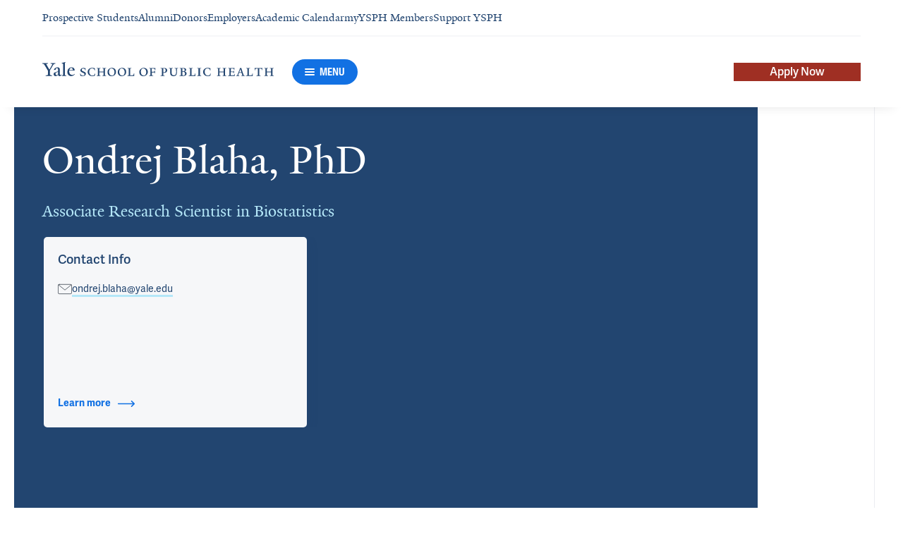

--- FILE ---
content_type: text/html; charset=utf-8
request_url: https://ysph.yale.edu/profile/ondrej-blaha/
body_size: 93126
content:




<!DOCTYPE html>
<html lang="en">
<head itemscope itemtype="https://schema.org/SpeakableSpecification">

    <!-- Google Tag Manager -->
        <script>
           window.dataLayer = window.dataLayer || [];
           function gtag(){dataLayer.push(arguments);}

           gtag('consent', 'default', {
             'ad_storage': 'denied',
             'analytics_storage': 'denied',
             'ad_user_data': 'denied',
             'ad_personalization': 'denied',
             'functionality_storage': 'denied'
           });

           gtag('set', 'ads_data_redaction', true);
        </script>
        <script>(function(w,d,s,l,i){w[l]=w[l]||[];w[l].push({'gtm.start':
        new Date().getTime(),event:'gtm.js'});var f=d.getElementsByTagName(s)[0],
        j=d.createElement(s),dl=l!='dataLayer'?'&l='+l:'';j.async=true;j.src=
        'https://www.googletagmanager.com/gtm.js?id='+i+dl;f.parentNode.insertBefore(j,f);
        })(window,document,'script','dataLayer','GTM-KZSPNFG');</script>
    <!-- End Google Tag Manager -->

    <meta charset="utf-8"/>
    <meta name="viewport" content="width=device-width, initial-scale=1.0"/>
    <meta http-equiv="X-UA-Compatible" content="IE=EDGE"/>
    <title>Ondrej Blaha, PhD | Yale School of Public Health</title>

    <link rel="preconnect" href="https://p.typekit.net">
    <link rel="dns-prefetch" href="https://p.typekit.net">
    <link rel="preconnect" href="https://use.typekit.net">
    <link rel="dns-prefetch" href="https://use.typekit.net">
    <link rel="preconnect" href="https://www.gstatic.com">
    <link rel="dns-prefetch" href="https://www.gstatic.com">

    <meta name="title" property="og:title" content="Ondrej Blaha, PhD" />
<meta itemprop="xpath" content="/html/head/meta[@property='og:title']/@content" />

    <meta name="description" property="og:description" content="Dr. Blaha is an Associate Research Scientist at Yale Center for Analytical Sciences (YCAS) with the primary appointment in the Department of Biostatistics. His" />
<meta itemprop="xpath" content="/html/head/meta[@name='description']/@content" />



    
    
    

    <meta property="og:url" content="https://ysph.yale.edu/profile/ondrej-blaha/" />

    <meta name="site-name" property="og:site_name" content="Yale School of Public Health" />

    <meta property="og:type" content="website" />

    <meta property="og:title" content="Ondrej Blaha, PhD" />

    <meta property="og:description" content="Dr. Blaha is an Associate Research Scientist at Yale Center for Analytical Sciences (YCAS) with the primary appointment in the Department of Biostatistics. His" />


    
    

    
    

    <meta name="twitter:card" content="summary" />

    
    
    <meta name="twitter:image:alt" content="2021-10-26_Ondrej Blaha" />


        <meta property="og:image" content="https://ysm-res.cloudinary.com/image/upload/c_limit,f_auto,h_630,q_auto,w_1200/v1/yms/prod/678c042d-c3b0-4d48-bf8f-9567af8760ca" />

        <meta property="og:image:secure_url" content="https://ysm-res.cloudinary.com/image/upload/c_limit,f_auto,h_630,q_auto,w_1200/v1/yms/prod/678c042d-c3b0-4d48-bf8f-9567af8760ca" />

        <meta property="og:image:width" content="1200" />

        <meta property="og:image:height" content="630" />


    <meta property="fb:app_id" content="604142276782606" />


    <link rel="canonical" href="https://ysph.yale.edu/profile/ondrej-blaha/">

    <link rel="apple-touch-icon" sizes="180x180" href="https://cdn1.medicine.yale.edu/icons/ysph/apple-touch-icon.png">
    <link rel="icon" type="image/png" href="https://cdn1.medicine.yale.edu/icons/ysph/favicon-32x32.png" sizes="32x32">
    <link rel="icon" type="image/png" href="https://cdn1.medicine.yale.edu/icons/ysph/favicon-16x16.png" sizes="16x16">
    <link rel="manifest" href="https://cdn1.medicine.yale.edu/web-manifests/ysph/site.webmanifest">
    <link rel="shortcut icon" type="image/x-icon" href="https://cdn1.medicine.yale.edu/icons/ysph/favicon.ico"/>
    <meta name="msapplication-TileColor" content="#1271e3">
    <meta name="msapplication-config" content="https://cdn1.medicine.yale.edu/browser-configs/ysph/browserconfig.xml">
    <meta name="theme-color" content="#ffffff">

    <link rel="preload" href="https://cdn1.medicine.yale.edu/build/yalenew-italic-webfront.woff2" as="font" crossorigin>
    <link rel="preload" href="https://cdn1.medicine.yale.edu/build/yalenew-roman-webfont.woff2" as="font" crossorigin>
    <link rel="preload" href="https://use.typekit.net/eqf4dwf.css" as="style" crossorigin>

    <link data-chunk="main" rel="stylesheet" href="https://cdn1.medicine.yale.edu/build/main.907d39fbfa5ab74dae6b.css" crossorigin="anonymous" />
<link data-chunk="modules-profile-components-profile-details-ProfileDetails" rel="stylesheet" href="https://cdn1.medicine.yale.edu/build/4098.519e090d007d9af62d86.css" crossorigin="anonymous" />
<link data-chunk="modules-profile-components-profile-details-ProfileDetails" rel="stylesheet" href="https://cdn1.medicine.yale.edu/build/2977.ad2bb25f9ff2d919a316.css" crossorigin="anonymous" />
<link data-chunk="modules-profile-components-profile-details-ProfileDetails" rel="stylesheet" href="https://cdn1.medicine.yale.edu/build/5436.03673d36bc21f3621aa0.css" crossorigin="anonymous" />
<link data-chunk="modules-profile-components-profile-details-ProfileDetails" rel="stylesheet" href="https://cdn1.medicine.yale.edu/build/115.d478683c440a5bf6ee62.css" crossorigin="anonymous" />
<link data-chunk="modules-profile-components-profile-details-ProfileDetails" rel="stylesheet" href="https://cdn1.medicine.yale.edu/build/2944.39460b9b4c80b3748eaf.css" crossorigin="anonymous" />
<link data-chunk="modules-footer-components-Footer" rel="stylesheet" href="https://cdn1.medicine.yale.edu/build/3053.9d94d1be74c8b8d74e36.css" crossorigin="anonymous" />

    <link data-chunk="modules-footer-components-Footer" rel="preload" as="style" href="https://cdn1.medicine.yale.edu/build/3053.9d94d1be74c8b8d74e36.css" crossorigin="anonymous" />
<link data-chunk="modules-profile-components-profile-details-ProfileDetails" rel="preload" as="style" href="https://cdn1.medicine.yale.edu/build/2944.39460b9b4c80b3748eaf.css" crossorigin="anonymous" />
<link data-chunk="modules-profile-components-profile-details-ProfileDetails" rel="preload" as="style" href="https://cdn1.medicine.yale.edu/build/115.d478683c440a5bf6ee62.css" crossorigin="anonymous" />
<link data-chunk="modules-profile-components-profile-details-ProfileDetails" rel="preload" as="style" href="https://cdn1.medicine.yale.edu/build/5436.03673d36bc21f3621aa0.css" crossorigin="anonymous" />
<link data-chunk="modules-profile-components-profile-details-ProfileDetails" rel="preload" as="style" href="https://cdn1.medicine.yale.edu/build/2977.ad2bb25f9ff2d919a316.css" crossorigin="anonymous" />
<link data-chunk="modules-profile-components-profile-details-ProfileDetails" rel="preload" as="style" href="https://cdn1.medicine.yale.edu/build/4098.519e090d007d9af62d86.css" crossorigin="anonymous" />
<link data-chunk="main" rel="preload" as="style" href="https://cdn1.medicine.yale.edu/build/main.907d39fbfa5ab74dae6b.css" crossorigin="anonymous" />
<link data-chunk="main" rel="preload" as="script" href="https://cdn1.medicine.yale.edu/build/main.es2015.dfa5aecab8fbf1932152.js" crossorigin="anonymous" />
<link data-chunk="modules-profile-components-profile-details-ProfileDetails" rel="preload" as="script" href="https://cdn1.medicine.yale.edu/build/7011.es2015.fa8769cabe2bdf33637b.js" crossorigin="anonymous" />
<link data-chunk="modules-profile-components-profile-details-ProfileDetails" rel="preload" as="script" href="https://cdn1.medicine.yale.edu/build/1514.es2015.79d733912b018318aafb.js" crossorigin="anonymous" />
<link data-chunk="modules-profile-components-profile-details-ProfileDetails" rel="preload" as="script" href="https://cdn1.medicine.yale.edu/build/2561.es2015.001b7c8716509bb0275e.js" crossorigin="anonymous" />
<link data-chunk="modules-profile-components-profile-details-ProfileDetails" rel="preload" as="script" href="https://cdn1.medicine.yale.edu/build/4098.es2015.9e0d35381579dc29a84f.js" crossorigin="anonymous" />
<link data-chunk="modules-profile-components-profile-details-ProfileDetails" rel="preload" as="script" href="https://cdn1.medicine.yale.edu/build/2827.es2015.5a725a4f172cb57a081b.js" crossorigin="anonymous" />
<link data-chunk="modules-profile-components-profile-details-ProfileDetails" rel="preload" as="script" href="https://cdn1.medicine.yale.edu/build/7925.es2015.f5a19f566463bf60257a.js" crossorigin="anonymous" />
<link data-chunk="modules-profile-components-profile-details-ProfileDetails" rel="preload" as="script" href="https://cdn1.medicine.yale.edu/build/2680.es2015.f2df621f2f2c78b379c1.js" crossorigin="anonymous" />
<link data-chunk="modules-profile-components-profile-details-ProfileDetails" rel="preload" as="script" href="https://cdn1.medicine.yale.edu/build/2977.es2015.86efad1d2bde8db32c47.js" crossorigin="anonymous" />
<link data-chunk="modules-profile-components-profile-details-ProfileDetails" rel="preload" as="script" href="https://cdn1.medicine.yale.edu/build/5436.es2015.37da388f40e19e0f6ca3.js" crossorigin="anonymous" />
<link data-chunk="modules-profile-components-profile-details-ProfileDetails" rel="preload" as="script" href="https://cdn1.medicine.yale.edu/build/1087.es2015.29f39b22c70bfa07670c.js" crossorigin="anonymous" />
<link data-chunk="modules-profile-components-profile-details-ProfileDetails" rel="preload" as="script" href="https://cdn1.medicine.yale.edu/build/9206.es2015.a53004c6e2023f5c4408.js" crossorigin="anonymous" />
<link data-chunk="modules-profile-components-profile-details-ProfileDetails" rel="preload" as="script" href="https://cdn1.medicine.yale.edu/build/6633.es2015.0faea749b69d0099f91f.js" crossorigin="anonymous" />
<link data-chunk="modules-profile-components-profile-details-ProfileDetails" rel="preload" as="script" href="https://cdn1.medicine.yale.edu/build/7589.es2015.9b07fc9805f7ac0a2a18.js" crossorigin="anonymous" />
<link data-chunk="modules-profile-components-profile-details-ProfileDetails" rel="preload" as="script" href="https://cdn1.medicine.yale.edu/build/2944.es2015.049b88f789280205706f.js" crossorigin="anonymous" />
<link data-chunk="modules-footer-components-Footer" rel="preload" as="script" href="https://cdn1.medicine.yale.edu/build/3053.es2015.94f247814d7073bd03dd.js" crossorigin="anonymous" />

        <!-- Google tag (gtag.js) -->
        <script async src="https://www.googletagmanager.com/gtag/js?id=AW-581060698"></script>
        <script>
            window.dataLayer = window.dataLayer || [];
            function gtag() { dataLayer.push(arguments); }
            gtag('js', new Date());
        </script>
        <!-- Google Tag Manager -->

        <!-- Facebook Pixel Code -->
        <script type="text/plain" data-cookiecategory="advertising">
            !function (f, b, e, v, n, t, s) {
                if (f.fbq) return; n = f.fbq = function () {
                    n.callMethod ?
                    n.callMethod.apply(n, arguments) : n.queue.push(arguments)
                };
                if (!f._fbq) f._fbq = n; n.push = n; n.loaded = !0; n.version = '2.0';
                n.queue = []; t = b.createElement(e); t.async = !0;
                t.src = v; s = b.getElementsByTagName(e)[0];
                s.parentNode.insertBefore(t, s)
            }(window, document, 'script',
                'https://connect.facebook.net/en_US/fbevents.js');
        </script>
        <noscript>
            <img alt="" height="1" width="1" style="display: none" src="https://www.facebook.com/tr?id=785831198674143&ev=PageView&noscript=1"/>
        </noscript>
        <!-- End Facebook Pixel Code -->

        <script data-schema="ProfilePage" type="application/ld+json">
            {"@type":"ProfilePage","mainEntity":{"@type":"Person","name":"Ondrej Blaha","description":"Dr. Blaha is an Associate Research Scientist at Yale Center for Analytical Sciences (YCAS) with the primary appointment in the Department of Biostatistics. His research interests span clinical trials, specifically early phase, cluster randomized, and pragmatic trials with survival outcomes. Currently, his main research topics include: Additive models for cluster randomized trials; Master protocol designs; Early phase Bayesian designs; Information borrowing; Machine learning and AI; Pathway, differential,  and coexpression analysis of sequencing, specifically proteogenomics data.  Ondrej is a director of Biostatistics Internship Program at YCAS, member of Shared Resources, and one of the core statisticians at Yale Cancer Center where he is responsible for grant preparation, design of experiments, database development, programming, analysis, dissemination of results, and supervision of oncology clinical trials, with focus mainly on Leukemia, Breast, Head and Neck, and Skin cancer. He mentors K-awardees, graduate students, early career collaborators, and participates in student's curriculum. Dr. Blaha holds a Ph.D. in Biostatistics from LSU Health Sciences Center, M.Sc. in Biostatistics from Hasselt University, Belgium, and BC in General Mathematics from Charles University in Prague, Czech Republic. Before joining Yale University, he worked as a senior Biostatistician at Stanford University, School of Medicine.","url":"https://ysph.yale.edu/profile/ondrej-blaha/","email":"ondrej.blaha@yale.edu","image":{"@type":"ImageObject","url":"https://ysm-res.cloudinary.com/image/upload/c_limit,f_auto,h_630,q_auto,w_1200/v1/yms/prod/678c042d-c3b0-4d48-bf8f-9567af8760ca","description":"2021-10-26_Ondrej Blaha","height":1200,"width":630,"@context":"https://schema.org"},"address":[],"workLocation":[{"@type":"Place","name":"YCAS","address":{"@type":"PostalAddress","addressCountry":"United States","addressLocality":"New Haven","addressRegion":"CT","postalCode":"06511","streetAddress":"300 George Street, Fl 5, Rm 511","@context":"https://schema.org"},"@context":"https://schema.org"}],"honorificSuffix":["PhD"],"award":[],"jobTitle":["Associate Research Scientist in Biostatistics"],"affiliation":[{"@type":"Organization","name":"Biostatistics","url":"https://ysph.yale.edu/research/department-research/biostatistics/","@context":"https://schema.org"},{"@type":"Organization","name":"Yale Center for Analytical Sciences (YCAS)","url":"https://ysph.yale.edu/ycas/","@context":"https://schema.org"},{"@type":"Organization","name":"Yale School of Public Health","url":"https://ysph.yale.edu/","@context":"https://schema.org"}],"alumniOf":[{"@type":"Organization","name":"Yale University","@context":"https://schema.org"},{"@type":"Organization","name":"LSU HSC, Biostatistics","@context":"https://schema.org"},{"@type":"Organization","name":"Hasselt University, Biostatistics","@context":"https://schema.org"},{"@type":"Organization","name":"Charles University, General Mathematics","@context":"https://schema.org"}],"sameAs":[],"updatedDate":"2026-01-04T00:00:00.0000000Z","@context":"https://schema.org"},"@context":"https://schema.org"}
        </script>
        <script data-schema="MedicalScholarlyArticle" type="application/ld+json">
            {"@type":"MedicalScholarlyArticle","publicationType":"Journal Article","inLanguage":"en-US","headline":"Perioperative Modified FOLFIRINOX for Resectable Pancreatic Cancer","url":"https://pubmed.ncbi.nlm.nih.gov/38900452","author":[{"@type":"Person","name":"Ondrej Blaha","description":"Dr. Blaha is an Associate Research Scientist at Yale Center for Analytical Sciences (YCAS) with the primary appointment in the Department of Biostatistics. His research interests span clinical trials, specifically early phase, cluster randomized, and pragmatic trials with survival outcomes. Currently, his main research topics include: Additive models for cluster randomized trials; Master protocol designs; Early phase Bayesian designs; Information borrowing; Machine learning and AI; Pathway, differential,  and coexpression analysis of sequencing, specifically proteogenomics data.  Ondrej is a director of Biostatistics Internship Program at YCAS, member of Shared Resources, and one of the core statisticians at Yale Cancer Center where he is responsible for grant preparation, design of experiments, database development, programming, analysis, dissemination of results, and supervision of oncology clinical trials, with focus mainly on Leukemia, Breast, Head and Neck, and Skin cancer. He mentors K-awardees, graduate students, early career collaborators, and participates in student's curriculum. Dr. Blaha holds a Ph.D. in Biostatistics from LSU Health Sciences Center, M.Sc. in Biostatistics from Hasselt University, Belgium, and BC in General Mathematics from Charles University in Prague, Czech Republic. Before joining Yale University, he worked as a senior Biostatistician at Stanford University, School of Medicine.","url":"https://ysph.yale.edu/profile/ondrej-blaha/","email":"ondrej.blaha@yale.edu","image":{"@type":"ImageObject","url":"https://ysm-res.cloudinary.com/image/upload/c_limit,f_auto,h_630,q_auto,w_1200/v1/yms/prod/678c042d-c3b0-4d48-bf8f-9567af8760ca","description":"2021-10-26_Ondrej Blaha","height":1200,"width":630,"@context":"https://schema.org"},"address":[],"workLocation":[{"@type":"Place","name":"YCAS","address":{"@type":"PostalAddress","addressCountry":"United States","addressLocality":"New Haven","addressRegion":"CT","postalCode":"06511","streetAddress":"300 George Street, Fl 5, Rm 511","@context":"https://schema.org"},"@context":"https://schema.org"}],"honorificSuffix":["PhD"],"award":[],"jobTitle":["Associate Research Scientist in Biostatistics"],"affiliation":[{"@type":"Organization","name":"Biostatistics","url":"https://ysph.yale.edu/research/department-research/biostatistics/","@context":"https://schema.org"},{"@type":"Organization","name":"Yale Center for Analytical Sciences (YCAS)","url":"https://ysph.yale.edu/ycas/","@context":"https://schema.org"},{"@type":"Organization","name":"Yale School of Public Health","url":"https://ysph.yale.edu/","@context":"https://schema.org"}],"alumniOf":[{"@type":"Organization","name":"Yale University","@context":"https://schema.org"},{"@type":"Organization","name":"LSU HSC, Biostatistics","@context":"https://schema.org"},{"@type":"Organization","name":"Hasselt University, Biostatistics","@context":"https://schema.org"},{"@type":"Organization","name":"Charles University, General Mathematics","@context":"https://schema.org"}],"sameAs":[],"updatedDate":"2026-01-04T00:00:00.0000000Z","@context":"https://schema.org"}],"description":"<span data-id=\"89303\">Cecchini M</span>, Salem R, <span data-id=\"62083\">Robert M</span>, Czerniak S, <strong data-id=\"121659\">Blaha O</strong>, <span data-id=\"58816\">Zelterman D</span>, Rajaei M, Townsend J, Cai G, Chowdhury S, Yugawa D, Tseng R, Arbelaez C, Jiao J, Shroyer K, <span data-id=\"70206\">Thumar J</span>, <span data-id=\"79813\">Kortmansky J</span>, Zaheer W, <span data-id=\"99086\">Fischbach N</span>, Persico J, Stein S, Khan S, Cha C, <span data-id=\"122689\">Billingsley K</span>, Kunstman J, <span data-id=\"84246\">Johung K</span>, Wiess C, <span data-id=\"111428\">Muzumdar M</span>, Spickard E, Aushev V, Laliotis G, Jurdi A, Liu M, <span data-id=\"122973\">Escobar-Hoyos L</span>, Lacy J. <span data-type=\"title\">Perioperative Modified FOLFIRINOX for Resectable Pancreatic Cancer</span>. JAMA Oncology 2024, 10: 1027-1035. <a href=\"https://pubmed.ncbi.nlm.nih.gov/38900452\" target=\"_blank\">PMID: 38900452</a>, <a href=\"https://www.ncbi.nlm.nih.gov/pmc/articles/PMC11190830\" target=\"_blank\">PMCID: PMC11190830</a>, <a href=\"https://doi.org/10.1001/jamaoncol.2024.1575\" target=\"_blank\">DOI: 10.1001/jamaoncol.2024.1575</a>.","@context":"https://schema.org"}
        </script>
        <script data-schema="MedicalScholarlyArticle" type="application/ld+json">
            {"@type":"MedicalScholarlyArticle","publicationType":"Journal Article","inLanguage":"en-US","headline":"Design and analysis of cluster randomized trials with time‐to‐event outcomes under the additive hazards mixed ","url":"https://pubmed.ncbi.nlm.nih.gov/35908796","author":[{"@type":"Person","name":"Ondrej Blaha","description":"Dr. Blaha is an Associate Research Scientist at Yale Center for Analytical Sciences (YCAS) with the primary appointment in the Department of Biostatistics. His research interests span clinical trials, specifically early phase, cluster randomized, and pragmatic trials with survival outcomes. Currently, his main research topics include: Additive models for cluster randomized trials; Master protocol designs; Early phase Bayesian designs; Information borrowing; Machine learning and AI; Pathway, differential,  and coexpression analysis of sequencing, specifically proteogenomics data.  Ondrej is a director of Biostatistics Internship Program at YCAS, member of Shared Resources, and one of the core statisticians at Yale Cancer Center where he is responsible for grant preparation, design of experiments, database development, programming, analysis, dissemination of results, and supervision of oncology clinical trials, with focus mainly on Leukemia, Breast, Head and Neck, and Skin cancer. He mentors K-awardees, graduate students, early career collaborators, and participates in student's curriculum. Dr. Blaha holds a Ph.D. in Biostatistics from LSU Health Sciences Center, M.Sc. in Biostatistics from Hasselt University, Belgium, and BC in General Mathematics from Charles University in Prague, Czech Republic. Before joining Yale University, he worked as a senior Biostatistician at Stanford University, School of Medicine.","url":"https://ysph.yale.edu/profile/ondrej-blaha/","email":"ondrej.blaha@yale.edu","image":{"@type":"ImageObject","url":"https://ysm-res.cloudinary.com/image/upload/c_limit,f_auto,h_630,q_auto,w_1200/v1/yms/prod/678c042d-c3b0-4d48-bf8f-9567af8760ca","description":"2021-10-26_Ondrej Blaha","height":1200,"width":630,"@context":"https://schema.org"},"address":[],"workLocation":[{"@type":"Place","name":"YCAS","address":{"@type":"PostalAddress","addressCountry":"United States","addressLocality":"New Haven","addressRegion":"CT","postalCode":"06511","streetAddress":"300 George Street, Fl 5, Rm 511","@context":"https://schema.org"},"@context":"https://schema.org"}],"honorificSuffix":["PhD"],"award":[],"jobTitle":["Associate Research Scientist in Biostatistics"],"affiliation":[{"@type":"Organization","name":"Biostatistics","url":"https://ysph.yale.edu/research/department-research/biostatistics/","@context":"https://schema.org"},{"@type":"Organization","name":"Yale Center for Analytical Sciences (YCAS)","url":"https://ysph.yale.edu/ycas/","@context":"https://schema.org"},{"@type":"Organization","name":"Yale School of Public Health","url":"https://ysph.yale.edu/","@context":"https://schema.org"}],"alumniOf":[{"@type":"Organization","name":"Yale University","@context":"https://schema.org"},{"@type":"Organization","name":"LSU HSC, Biostatistics","@context":"https://schema.org"},{"@type":"Organization","name":"Hasselt University, Biostatistics","@context":"https://schema.org"},{"@type":"Organization","name":"Charles University, General Mathematics","@context":"https://schema.org"}],"sameAs":[],"updatedDate":"2026-01-04T00:00:00.0000000Z","@context":"https://schema.org"}],"description":"<strong data-id=\"121659\">Blaha O</strong>, <span data-id=\"95564\">Esserman D</span>, <span data-id=\"119708\">Li F</span>. <span data-type=\"title\">Design and analysis of cluster randomized trials with time‐to‐event outcomes under the additive hazards mixed model</span>. Statistics In Medicine 2022, 41: 4860-4885. <a href=\"https://pubmed.ncbi.nlm.nih.gov/35908796\" target=\"_blank\">PMID: 35908796</a>, <a href=\"https://www.ncbi.nlm.nih.gov/pmc/articles/PMC9588628\" target=\"_blank\">PMCID: PMC9588628</a>, <a href=\"https://doi.org/10.1002/sim.9541\" target=\"_blank\">DOI: 10.1002/sim.9541</a>.","@context":"https://schema.org"}
        </script>
        <script data-schema="MedicalScholarlyArticle" type="application/ld+json">
            {"@type":"MedicalScholarlyArticle","publicationType":"Journal Article","inLanguage":"en-US","headline":"Bayesian local exchangeability design for phase II basket trials","url":"https://pubmed.ncbi.nlm.nih.gov/35777367","author":[{"@type":"Person","name":"Ondrej Blaha","description":"Dr. Blaha is an Associate Research Scientist at Yale Center for Analytical Sciences (YCAS) with the primary appointment in the Department of Biostatistics. His research interests span clinical trials, specifically early phase, cluster randomized, and pragmatic trials with survival outcomes. Currently, his main research topics include: Additive models for cluster randomized trials; Master protocol designs; Early phase Bayesian designs; Information borrowing; Machine learning and AI; Pathway, differential,  and coexpression analysis of sequencing, specifically proteogenomics data.  Ondrej is a director of Biostatistics Internship Program at YCAS, member of Shared Resources, and one of the core statisticians at Yale Cancer Center where he is responsible for grant preparation, design of experiments, database development, programming, analysis, dissemination of results, and supervision of oncology clinical trials, with focus mainly on Leukemia, Breast, Head and Neck, and Skin cancer. He mentors K-awardees, graduate students, early career collaborators, and participates in student's curriculum. Dr. Blaha holds a Ph.D. in Biostatistics from LSU Health Sciences Center, M.Sc. in Biostatistics from Hasselt University, Belgium, and BC in General Mathematics from Charles University in Prague, Czech Republic. Before joining Yale University, he worked as a senior Biostatistician at Stanford University, School of Medicine.","url":"https://ysph.yale.edu/profile/ondrej-blaha/","email":"ondrej.blaha@yale.edu","image":{"@type":"ImageObject","url":"https://ysm-res.cloudinary.com/image/upload/c_limit,f_auto,h_630,q_auto,w_1200/v1/yms/prod/678c042d-c3b0-4d48-bf8f-9567af8760ca","description":"2021-10-26_Ondrej Blaha","height":1200,"width":630,"@context":"https://schema.org"},"address":[],"workLocation":[{"@type":"Place","name":"YCAS","address":{"@type":"PostalAddress","addressCountry":"United States","addressLocality":"New Haven","addressRegion":"CT","postalCode":"06511","streetAddress":"300 George Street, Fl 5, Rm 511","@context":"https://schema.org"},"@context":"https://schema.org"}],"honorificSuffix":["PhD"],"award":[],"jobTitle":["Associate Research Scientist in Biostatistics"],"affiliation":[{"@type":"Organization","name":"Biostatistics","url":"https://ysph.yale.edu/research/department-research/biostatistics/","@context":"https://schema.org"},{"@type":"Organization","name":"Yale Center for Analytical Sciences (YCAS)","url":"https://ysph.yale.edu/ycas/","@context":"https://schema.org"},{"@type":"Organization","name":"Yale School of Public Health","url":"https://ysph.yale.edu/","@context":"https://schema.org"}],"alumniOf":[{"@type":"Organization","name":"Yale University","@context":"https://schema.org"},{"@type":"Organization","name":"LSU HSC, Biostatistics","@context":"https://schema.org"},{"@type":"Organization","name":"Hasselt University, Biostatistics","@context":"https://schema.org"},{"@type":"Organization","name":"Charles University, General Mathematics","@context":"https://schema.org"}],"sameAs":[],"updatedDate":"2026-01-04T00:00:00.0000000Z","@context":"https://schema.org"}],"description":"Liu Y, <span data-id=\"73240\">Kane M</span>, <span data-id=\"95564\">Esserman D</span>, <strong data-id=\"121659\">Blaha O</strong>, <span data-id=\"58816\">Zelterman D</span>, <span data-id=\"109262\">Wei W</span>. <span data-type=\"title\">Bayesian local exchangeability design for phase II basket trials</span>. Statistics In Medicine 2022, 41: 4367-4384. <a href=\"https://pubmed.ncbi.nlm.nih.gov/35777367\" target=\"_blank\">PMID: 35777367</a>, <a href=\"https://www.ncbi.nlm.nih.gov/pmc/articles/PMC10279458\" target=\"_blank\">PMCID: PMC10279458</a>, <a href=\"https://doi.org/10.1002/sim.9514\" target=\"_blank\">DOI: 10.1002/sim.9514</a>.","@context":"https://schema.org"}
        </script>
        <script data-schema="MedicalScholarlyArticle" type="application/ld+json">
            {"@type":"MedicalScholarlyArticle","publicationType":"Journal Article","inLanguage":"en-US","headline":"A joint distribution for indexes of extremes with applications to climate change","url":"https://doi.org/10.4310/sii.260108021930","author":[{"@type":"Person","name":"Ondrej Blaha","description":"Dr. Blaha is an Associate Research Scientist at Yale Center for Analytical Sciences (YCAS) with the primary appointment in the Department of Biostatistics. His research interests span clinical trials, specifically early phase, cluster randomized, and pragmatic trials with survival outcomes. Currently, his main research topics include: Additive models for cluster randomized trials; Master protocol designs; Early phase Bayesian designs; Information borrowing; Machine learning and AI; Pathway, differential,  and coexpression analysis of sequencing, specifically proteogenomics data.  Ondrej is a director of Biostatistics Internship Program at YCAS, member of Shared Resources, and one of the core statisticians at Yale Cancer Center where he is responsible for grant preparation, design of experiments, database development, programming, analysis, dissemination of results, and supervision of oncology clinical trials, with focus mainly on Leukemia, Breast, Head and Neck, and Skin cancer. He mentors K-awardees, graduate students, early career collaborators, and participates in student's curriculum. Dr. Blaha holds a Ph.D. in Biostatistics from LSU Health Sciences Center, M.Sc. in Biostatistics from Hasselt University, Belgium, and BC in General Mathematics from Charles University in Prague, Czech Republic. Before joining Yale University, he worked as a senior Biostatistician at Stanford University, School of Medicine.","url":"https://ysph.yale.edu/profile/ondrej-blaha/","email":"ondrej.blaha@yale.edu","image":{"@type":"ImageObject","url":"https://ysm-res.cloudinary.com/image/upload/c_limit,f_auto,h_630,q_auto,w_1200/v1/yms/prod/678c042d-c3b0-4d48-bf8f-9567af8760ca","description":"2021-10-26_Ondrej Blaha","height":1200,"width":630,"@context":"https://schema.org"},"address":[],"workLocation":[{"@type":"Place","name":"YCAS","address":{"@type":"PostalAddress","addressCountry":"United States","addressLocality":"New Haven","addressRegion":"CT","postalCode":"06511","streetAddress":"300 George Street, Fl 5, Rm 511","@context":"https://schema.org"},"@context":"https://schema.org"}],"honorificSuffix":["PhD"],"award":[],"jobTitle":["Associate Research Scientist in Biostatistics"],"affiliation":[{"@type":"Organization","name":"Biostatistics","url":"https://ysph.yale.edu/research/department-research/biostatistics/","@context":"https://schema.org"},{"@type":"Organization","name":"Yale Center for Analytical Sciences (YCAS)","url":"https://ysph.yale.edu/ycas/","@context":"https://schema.org"},{"@type":"Organization","name":"Yale School of Public Health","url":"https://ysph.yale.edu/","@context":"https://schema.org"}],"alumniOf":[{"@type":"Organization","name":"Yale University","@context":"https://schema.org"},{"@type":"Organization","name":"LSU HSC, Biostatistics","@context":"https://schema.org"},{"@type":"Organization","name":"Hasselt University, Biostatistics","@context":"https://schema.org"},{"@type":"Organization","name":"Charles University, General Mathematics","@context":"https://schema.org"}],"sameAs":[],"updatedDate":"2026-01-04T00:00:00.0000000Z","@context":"https://schema.org"}],"description":"Yu C, <span data-id=\"73240\">Kane M</span>, <strong data-id=\"121659\">Blaha O</strong>, Wei W, <span data-id=\"95564\">Esserman D</span>, Zelterman D. <span data-type=\"title\">A joint distribution for indexes of extremes with applications to climate change</span>. Statistics And Its Interface 2026, 19: 197-209. <a href=\"https://doi.org/10.4310/sii.260108021930\" target=\"_blank\">DOI: 10.4310/sii.260108021930</a>.","@context":"https://schema.org"}
        </script>
        <script data-schema="MedicalScholarlyArticle" type="application/ld+json">
            {"@type":"MedicalScholarlyArticle","publicationType":"Journal Article","inLanguage":"en-US","headline":"The Maximum Negative Hypergeometric Distribution","url":"https://doi.org/10.1007/s42519-025-00502-x","author":[{"@type":"Person","name":"Ondrej Blaha","description":"Dr. Blaha is an Associate Research Scientist at Yale Center for Analytical Sciences (YCAS) with the primary appointment in the Department of Biostatistics. His research interests span clinical trials, specifically early phase, cluster randomized, and pragmatic trials with survival outcomes. Currently, his main research topics include: Additive models for cluster randomized trials; Master protocol designs; Early phase Bayesian designs; Information borrowing; Machine learning and AI; Pathway, differential,  and coexpression analysis of sequencing, specifically proteogenomics data.  Ondrej is a director of Biostatistics Internship Program at YCAS, member of Shared Resources, and one of the core statisticians at Yale Cancer Center where he is responsible for grant preparation, design of experiments, database development, programming, analysis, dissemination of results, and supervision of oncology clinical trials, with focus mainly on Leukemia, Breast, Head and Neck, and Skin cancer. He mentors K-awardees, graduate students, early career collaborators, and participates in student's curriculum. Dr. Blaha holds a Ph.D. in Biostatistics from LSU Health Sciences Center, M.Sc. in Biostatistics from Hasselt University, Belgium, and BC in General Mathematics from Charles University in Prague, Czech Republic. Before joining Yale University, he worked as a senior Biostatistician at Stanford University, School of Medicine.","url":"https://ysph.yale.edu/profile/ondrej-blaha/","email":"ondrej.blaha@yale.edu","image":{"@type":"ImageObject","url":"https://ysm-res.cloudinary.com/image/upload/c_limit,f_auto,h_630,q_auto,w_1200/v1/yms/prod/678c042d-c3b0-4d48-bf8f-9567af8760ca","description":"2021-10-26_Ondrej Blaha","height":1200,"width":630,"@context":"https://schema.org"},"address":[],"workLocation":[{"@type":"Place","name":"YCAS","address":{"@type":"PostalAddress","addressCountry":"United States","addressLocality":"New Haven","addressRegion":"CT","postalCode":"06511","streetAddress":"300 George Street, Fl 5, Rm 511","@context":"https://schema.org"},"@context":"https://schema.org"}],"honorificSuffix":["PhD"],"award":[],"jobTitle":["Associate Research Scientist in Biostatistics"],"affiliation":[{"@type":"Organization","name":"Biostatistics","url":"https://ysph.yale.edu/research/department-research/biostatistics/","@context":"https://schema.org"},{"@type":"Organization","name":"Yale Center for Analytical Sciences (YCAS)","url":"https://ysph.yale.edu/ycas/","@context":"https://schema.org"},{"@type":"Organization","name":"Yale School of Public Health","url":"https://ysph.yale.edu/","@context":"https://schema.org"}],"alumniOf":[{"@type":"Organization","name":"Yale University","@context":"https://schema.org"},{"@type":"Organization","name":"LSU HSC, Biostatistics","@context":"https://schema.org"},{"@type":"Organization","name":"Hasselt University, Biostatistics","@context":"https://schema.org"},{"@type":"Organization","name":"Charles University, General Mathematics","@context":"https://schema.org"}],"sameAs":[],"updatedDate":"2026-01-04T00:00:00.0000000Z","@context":"https://schema.org"}],"description":"Yu C, Prishwalko K, <strong data-id=\"121659\">Blaha O</strong>, <span data-id=\"73240\">Kane M</span>, <span data-id=\"109262\">Wei W</span>, <span data-id=\"95564\">Esserman D</span>, <span data-id=\"58816\">Zelterman D</span>. <span data-type=\"title\">The Maximum Negative Hypergeometric Distribution</span>. Journal Of Statistical Theory And Practice 2025, 19: 88. <a href=\"https://doi.org/10.1007/s42519-025-00502-x\" target=\"_blank\">DOI: 10.1007/s42519-025-00502-x</a>.","@context":"https://schema.org"}
        </script>
        <script data-schema="MedicalScholarlyArticle" type="application/ld+json">
            {"@type":"MedicalScholarlyArticle","publicationType":"Journal Article","inLanguage":"en-US","headline":"Statistical considerations for evaluating treatment effect under various non-proportional hazard scenarios","url":"https://pubmed.ncbi.nlm.nih.gov/39930911","author":[{"@type":"Person","name":"Ondrej Blaha","description":"Dr. Blaha is an Associate Research Scientist at Yale Center for Analytical Sciences (YCAS) with the primary appointment in the Department of Biostatistics. His research interests span clinical trials, specifically early phase, cluster randomized, and pragmatic trials with survival outcomes. Currently, his main research topics include: Additive models for cluster randomized trials; Master protocol designs; Early phase Bayesian designs; Information borrowing; Machine learning and AI; Pathway, differential,  and coexpression analysis of sequencing, specifically proteogenomics data.  Ondrej is a director of Biostatistics Internship Program at YCAS, member of Shared Resources, and one of the core statisticians at Yale Cancer Center where he is responsible for grant preparation, design of experiments, database development, programming, analysis, dissemination of results, and supervision of oncology clinical trials, with focus mainly on Leukemia, Breast, Head and Neck, and Skin cancer. He mentors K-awardees, graduate students, early career collaborators, and participates in student's curriculum. Dr. Blaha holds a Ph.D. in Biostatistics from LSU Health Sciences Center, M.Sc. in Biostatistics from Hasselt University, Belgium, and BC in General Mathematics from Charles University in Prague, Czech Republic. Before joining Yale University, he worked as a senior Biostatistician at Stanford University, School of Medicine.","url":"https://ysph.yale.edu/profile/ondrej-blaha/","email":"ondrej.blaha@yale.edu","image":{"@type":"ImageObject","url":"https://ysm-res.cloudinary.com/image/upload/c_limit,f_auto,h_630,q_auto,w_1200/v1/yms/prod/678c042d-c3b0-4d48-bf8f-9567af8760ca","description":"2021-10-26_Ondrej Blaha","height":1200,"width":630,"@context":"https://schema.org"},"address":[],"workLocation":[{"@type":"Place","name":"YCAS","address":{"@type":"PostalAddress","addressCountry":"United States","addressLocality":"New Haven","addressRegion":"CT","postalCode":"06511","streetAddress":"300 George Street, Fl 5, Rm 511","@context":"https://schema.org"},"@context":"https://schema.org"}],"honorificSuffix":["PhD"],"award":[],"jobTitle":["Associate Research Scientist in Biostatistics"],"affiliation":[{"@type":"Organization","name":"Biostatistics","url":"https://ysph.yale.edu/research/department-research/biostatistics/","@context":"https://schema.org"},{"@type":"Organization","name":"Yale Center for Analytical Sciences (YCAS)","url":"https://ysph.yale.edu/ycas/","@context":"https://schema.org"},{"@type":"Organization","name":"Yale School of Public Health","url":"https://ysph.yale.edu/","@context":"https://schema.org"}],"alumniOf":[{"@type":"Organization","name":"Yale University","@context":"https://schema.org"},{"@type":"Organization","name":"LSU HSC, Biostatistics","@context":"https://schema.org"},{"@type":"Organization","name":"Hasselt University, Biostatistics","@context":"https://schema.org"},{"@type":"Organization","name":"Charles University, General Mathematics","@context":"https://schema.org"}],"sameAs":[],"updatedDate":"2026-01-04T00:00:00.0000000Z","@context":"https://schema.org"}],"description":"Zhang X, <span data-id=\"84703\">Greene E</span>, <strong data-id=\"121659\">Blaha O</strong>, <span data-id=\"109262\">Wei W</span>. <span data-type=\"title\">Statistical considerations for evaluating treatment effect under various non-proportional hazard scenarios</span>. Statistical Methods In Medical Research 2025, 34: 986-1000. <a href=\"https://pubmed.ncbi.nlm.nih.gov/39930911\" target=\"_blank\">PMID: 39930911</a>, <a href=\"https://www.ncbi.nlm.nih.gov/pmc/articles/PMC12582275\" target=\"_blank\">PMCID: PMC12582275</a>, <a href=\"https://doi.org/10.1177/09622802241313297\" target=\"_blank\">DOI: 10.1177/09622802241313297</a>.","@context":"https://schema.org"}
        </script>
        <script data-schema="MedicalScholarlyArticle" type="application/ld+json">
            {"@type":"MedicalScholarlyArticle","publicationType":"Journal Article","inLanguage":"en-US","headline":"Distributions and Their Approximations for p-Values","url":"https://link.springer.com/chapter/10.1007/978-3-031-65937-9_16","author":[{"@type":"Person","name":"Ondrej Blaha","description":"Dr. Blaha is an Associate Research Scientist at Yale Center for Analytical Sciences (YCAS) with the primary appointment in the Department of Biostatistics. His research interests span clinical trials, specifically early phase, cluster randomized, and pragmatic trials with survival outcomes. Currently, his main research topics include: Additive models for cluster randomized trials; Master protocol designs; Early phase Bayesian designs; Information borrowing; Machine learning and AI; Pathway, differential,  and coexpression analysis of sequencing, specifically proteogenomics data.  Ondrej is a director of Biostatistics Internship Program at YCAS, member of Shared Resources, and one of the core statisticians at Yale Cancer Center where he is responsible for grant preparation, design of experiments, database development, programming, analysis, dissemination of results, and supervision of oncology clinical trials, with focus mainly on Leukemia, Breast, Head and Neck, and Skin cancer. He mentors K-awardees, graduate students, early career collaborators, and participates in student's curriculum. Dr. Blaha holds a Ph.D. in Biostatistics from LSU Health Sciences Center, M.Sc. in Biostatistics from Hasselt University, Belgium, and BC in General Mathematics from Charles University in Prague, Czech Republic. Before joining Yale University, he worked as a senior Biostatistician at Stanford University, School of Medicine.","url":"https://ysph.yale.edu/profile/ondrej-blaha/","email":"ondrej.blaha@yale.edu","image":{"@type":"ImageObject","url":"https://ysm-res.cloudinary.com/image/upload/c_limit,f_auto,h_630,q_auto,w_1200/v1/yms/prod/678c042d-c3b0-4d48-bf8f-9567af8760ca","description":"2021-10-26_Ondrej Blaha","height":1200,"width":630,"@context":"https://schema.org"},"address":[],"workLocation":[{"@type":"Place","name":"YCAS","address":{"@type":"PostalAddress","addressCountry":"United States","addressLocality":"New Haven","addressRegion":"CT","postalCode":"06511","streetAddress":"300 George Street, Fl 5, Rm 511","@context":"https://schema.org"},"@context":"https://schema.org"}],"honorificSuffix":["PhD"],"award":[],"jobTitle":["Associate Research Scientist in Biostatistics"],"affiliation":[{"@type":"Organization","name":"Biostatistics","url":"https://ysph.yale.edu/research/department-research/biostatistics/","@context":"https://schema.org"},{"@type":"Organization","name":"Yale Center for Analytical Sciences (YCAS)","url":"https://ysph.yale.edu/ycas/","@context":"https://schema.org"},{"@type":"Organization","name":"Yale School of Public Health","url":"https://ysph.yale.edu/","@context":"https://schema.org"}],"alumniOf":[{"@type":"Organization","name":"Yale University","@context":"https://schema.org"},{"@type":"Organization","name":"LSU HSC, Biostatistics","@context":"https://schema.org"},{"@type":"Organization","name":"Hasselt University, Biostatistics","@context":"https://schema.org"},{"@type":"Organization","name":"Charles University, General Mathematics","@context":"https://schema.org"}],"sameAs":[],"updatedDate":"2026-01-04T00:00:00.0000000Z","@context":"https://schema.org"}],"description":"Zhou, N., Blaha, O., Zelterman, D. (2024). Distributions and Their Approximations for p-Values. In: Chen, DG. (eds) Biostatistics in Biopharmaceutical Research and Development. Springer, Cham. https://doi.org/10.1007/978-3-031-65937-9_16","@context":"https://schema.org"}
        </script>
        <script data-schema="MedicalScholarlyArticle" type="application/ld+json">
            {"@type":"MedicalScholarlyArticle","publicationType":"Journal Article","inLanguage":"en-US","headline":"Distributions and Their Approximations for p-Values","url":"https://doi.org/10.1007/978-3-031-65937-9_16","author":[{"@type":"Person","name":"Ondrej Blaha","description":"Dr. Blaha is an Associate Research Scientist at Yale Center for Analytical Sciences (YCAS) with the primary appointment in the Department of Biostatistics. His research interests span clinical trials, specifically early phase, cluster randomized, and pragmatic trials with survival outcomes. Currently, his main research topics include: Additive models for cluster randomized trials; Master protocol designs; Early phase Bayesian designs; Information borrowing; Machine learning and AI; Pathway, differential,  and coexpression analysis of sequencing, specifically proteogenomics data.  Ondrej is a director of Biostatistics Internship Program at YCAS, member of Shared Resources, and one of the core statisticians at Yale Cancer Center where he is responsible for grant preparation, design of experiments, database development, programming, analysis, dissemination of results, and supervision of oncology clinical trials, with focus mainly on Leukemia, Breast, Head and Neck, and Skin cancer. He mentors K-awardees, graduate students, early career collaborators, and participates in student's curriculum. Dr. Blaha holds a Ph.D. in Biostatistics from LSU Health Sciences Center, M.Sc. in Biostatistics from Hasselt University, Belgium, and BC in General Mathematics from Charles University in Prague, Czech Republic. Before joining Yale University, he worked as a senior Biostatistician at Stanford University, School of Medicine.","url":"https://ysph.yale.edu/profile/ondrej-blaha/","email":"ondrej.blaha@yale.edu","image":{"@type":"ImageObject","url":"https://ysm-res.cloudinary.com/image/upload/c_limit,f_auto,h_630,q_auto,w_1200/v1/yms/prod/678c042d-c3b0-4d48-bf8f-9567af8760ca","description":"2021-10-26_Ondrej Blaha","height":1200,"width":630,"@context":"https://schema.org"},"address":[],"workLocation":[{"@type":"Place","name":"YCAS","address":{"@type":"PostalAddress","addressCountry":"United States","addressLocality":"New Haven","addressRegion":"CT","postalCode":"06511","streetAddress":"300 George Street, Fl 5, Rm 511","@context":"https://schema.org"},"@context":"https://schema.org"}],"honorificSuffix":["PhD"],"award":[],"jobTitle":["Associate Research Scientist in Biostatistics"],"affiliation":[{"@type":"Organization","name":"Biostatistics","url":"https://ysph.yale.edu/research/department-research/biostatistics/","@context":"https://schema.org"},{"@type":"Organization","name":"Yale Center for Analytical Sciences (YCAS)","url":"https://ysph.yale.edu/ycas/","@context":"https://schema.org"},{"@type":"Organization","name":"Yale School of Public Health","url":"https://ysph.yale.edu/","@context":"https://schema.org"}],"alumniOf":[{"@type":"Organization","name":"Yale University","@context":"https://schema.org"},{"@type":"Organization","name":"LSU HSC, Biostatistics","@context":"https://schema.org"},{"@type":"Organization","name":"Hasselt University, Biostatistics","@context":"https://schema.org"},{"@type":"Organization","name":"Charles University, General Mathematics","@context":"https://schema.org"}],"sameAs":[],"updatedDate":"2026-01-04T00:00:00.0000000Z","@context":"https://schema.org"}],"description":"Zhou N, <strong data-id=\"121659\">Blaha O</strong>, <span data-id=\"58816\">Zelterman D</span>. <span data-type=\"title\">Distributions and Their Approximations for p-Values</span>.  2024, 481-509. <a href=\"https://doi.org/10.1007/978-3-031-65937-9_16\" target=\"_blank\">DOI: 10.1007/978-3-031-65937-9_16</a>.","@context":"https://schema.org"}
        </script>
        <script data-schema="MedicalScholarlyArticle" type="application/ld+json">
            {"@type":"MedicalScholarlyArticle","publicationType":"Journal Article","inLanguage":"en-US","headline":"Global Disparities in the Characteristics and Outcomes of Leukemia Clinical Trials: A Cross-Sectional Study of","url":"https://pubmed.ncbi.nlm.nih.gov/39621951","author":[{"@type":"Person","name":"Ondrej Blaha","description":"Dr. Blaha is an Associate Research Scientist at Yale Center for Analytical Sciences (YCAS) with the primary appointment in the Department of Biostatistics. His research interests span clinical trials, specifically early phase, cluster randomized, and pragmatic trials with survival outcomes. Currently, his main research topics include: Additive models for cluster randomized trials; Master protocol designs; Early phase Bayesian designs; Information borrowing; Machine learning and AI; Pathway, differential,  and coexpression analysis of sequencing, specifically proteogenomics data.  Ondrej is a director of Biostatistics Internship Program at YCAS, member of Shared Resources, and one of the core statisticians at Yale Cancer Center where he is responsible for grant preparation, design of experiments, database development, programming, analysis, dissemination of results, and supervision of oncology clinical trials, with focus mainly on Leukemia, Breast, Head and Neck, and Skin cancer. He mentors K-awardees, graduate students, early career collaborators, and participates in student's curriculum. Dr. Blaha holds a Ph.D. in Biostatistics from LSU Health Sciences Center, M.Sc. in Biostatistics from Hasselt University, Belgium, and BC in General Mathematics from Charles University in Prague, Czech Republic. Before joining Yale University, he worked as a senior Biostatistician at Stanford University, School of Medicine.","url":"https://ysph.yale.edu/profile/ondrej-blaha/","email":"ondrej.blaha@yale.edu","image":{"@type":"ImageObject","url":"https://ysm-res.cloudinary.com/image/upload/c_limit,f_auto,h_630,q_auto,w_1200/v1/yms/prod/678c042d-c3b0-4d48-bf8f-9567af8760ca","description":"2021-10-26_Ondrej Blaha","height":1200,"width":630,"@context":"https://schema.org"},"address":[],"workLocation":[{"@type":"Place","name":"YCAS","address":{"@type":"PostalAddress","addressCountry":"United States","addressLocality":"New Haven","addressRegion":"CT","postalCode":"06511","streetAddress":"300 George Street, Fl 5, Rm 511","@context":"https://schema.org"},"@context":"https://schema.org"}],"honorificSuffix":["PhD"],"award":[],"jobTitle":["Associate Research Scientist in Biostatistics"],"affiliation":[{"@type":"Organization","name":"Biostatistics","url":"https://ysph.yale.edu/research/department-research/biostatistics/","@context":"https://schema.org"},{"@type":"Organization","name":"Yale Center for Analytical Sciences (YCAS)","url":"https://ysph.yale.edu/ycas/","@context":"https://schema.org"},{"@type":"Organization","name":"Yale School of Public Health","url":"https://ysph.yale.edu/","@context":"https://schema.org"}],"alumniOf":[{"@type":"Organization","name":"Yale University","@context":"https://schema.org"},{"@type":"Organization","name":"LSU HSC, Biostatistics","@context":"https://schema.org"},{"@type":"Organization","name":"Hasselt University, Biostatistics","@context":"https://schema.org"},{"@type":"Organization","name":"Charles University, General Mathematics","@context":"https://schema.org"}],"sameAs":[],"updatedDate":"2026-01-04T00:00:00.0000000Z","@context":"https://schema.org"}],"description":"Alhajahjeh A, Rotter L, Stempel J, <span data-id=\"103964\">Grimshaw A</span>, <span data-id=\"113877\">Bewersdorf J</span>, <strong data-id=\"121659\">Blaha O</strong>, Kewan T, <span data-id=\"60668\">Podoltsev N</span>, <span data-id=\"110624\">Shallis R</span>, <span data-id=\"142739\">Mendez L</span>, <span data-id=\"61260\">Stahl M</span>, <span data-id=\"97745\">Zeidan A</span>. <span data-type=\"title\">Global Disparities in the Characteristics and Outcomes of Leukemia Clinical Trials: A Cross-Sectional Study of the ClinicalTrials.gov Database.</span> JCO Global Oncology 2024, 10: e2400316. <a href=\"https://pubmed.ncbi.nlm.nih.gov/39621951\" target=\"_blank\">PMID: 39621951</a>, <a href=\"https://doi.org/10.1200/go-24-00316\" target=\"_blank\">DOI: 10.1200/go-24-00316</a>.","@context":"https://schema.org"}
        </script>
        <script data-schema="MedicalScholarlyArticle" type="application/ld+json">
            {"@type":"MedicalScholarlyArticle","publicationType":"Journal Article","inLanguage":"en-US","headline":"Analyzing determinants of premature trial discontinuation in leukemia clinical trials","url":"https://pubmed.ncbi.nlm.nih.gov/39440622","author":[{"@type":"Person","name":"Ondrej Blaha","description":"Dr. Blaha is an Associate Research Scientist at Yale Center for Analytical Sciences (YCAS) with the primary appointment in the Department of Biostatistics. His research interests span clinical trials, specifically early phase, cluster randomized, and pragmatic trials with survival outcomes. Currently, his main research topics include: Additive models for cluster randomized trials; Master protocol designs; Early phase Bayesian designs; Information borrowing; Machine learning and AI; Pathway, differential,  and coexpression analysis of sequencing, specifically proteogenomics data.  Ondrej is a director of Biostatistics Internship Program at YCAS, member of Shared Resources, and one of the core statisticians at Yale Cancer Center where he is responsible for grant preparation, design of experiments, database development, programming, analysis, dissemination of results, and supervision of oncology clinical trials, with focus mainly on Leukemia, Breast, Head and Neck, and Skin cancer. He mentors K-awardees, graduate students, early career collaborators, and participates in student's curriculum. Dr. Blaha holds a Ph.D. in Biostatistics from LSU Health Sciences Center, M.Sc. in Biostatistics from Hasselt University, Belgium, and BC in General Mathematics from Charles University in Prague, Czech Republic. Before joining Yale University, he worked as a senior Biostatistician at Stanford University, School of Medicine.","url":"https://ysph.yale.edu/profile/ondrej-blaha/","email":"ondrej.blaha@yale.edu","image":{"@type":"ImageObject","url":"https://ysm-res.cloudinary.com/image/upload/c_limit,f_auto,h_630,q_auto,w_1200/v1/yms/prod/678c042d-c3b0-4d48-bf8f-9567af8760ca","description":"2021-10-26_Ondrej Blaha","height":1200,"width":630,"@context":"https://schema.org"},"address":[],"workLocation":[{"@type":"Place","name":"YCAS","address":{"@type":"PostalAddress","addressCountry":"United States","addressLocality":"New Haven","addressRegion":"CT","postalCode":"06511","streetAddress":"300 George Street, Fl 5, Rm 511","@context":"https://schema.org"},"@context":"https://schema.org"}],"honorificSuffix":["PhD"],"award":[],"jobTitle":["Associate Research Scientist in Biostatistics"],"affiliation":[{"@type":"Organization","name":"Biostatistics","url":"https://ysph.yale.edu/research/department-research/biostatistics/","@context":"https://schema.org"},{"@type":"Organization","name":"Yale Center for Analytical Sciences (YCAS)","url":"https://ysph.yale.edu/ycas/","@context":"https://schema.org"},{"@type":"Organization","name":"Yale School of Public Health","url":"https://ysph.yale.edu/","@context":"https://schema.org"}],"alumniOf":[{"@type":"Organization","name":"Yale University","@context":"https://schema.org"},{"@type":"Organization","name":"LSU HSC, Biostatistics","@context":"https://schema.org"},{"@type":"Organization","name":"Hasselt University, Biostatistics","@context":"https://schema.org"},{"@type":"Organization","name":"Charles University, General Mathematics","@context":"https://schema.org"}],"sameAs":[],"updatedDate":"2026-01-04T00:00:00.0000000Z","@context":"https://schema.org"}],"description":"Rotter L, Alhajahjeh A, Stempel J, <span data-id=\"103964\">Grimshaw A</span>, <span data-id=\"113877\">Bewersdorf J</span>, <strong data-id=\"121659\">Blaha O</strong>, Kewan T, <span data-id=\"60668\">Podoltsev N</span>, <span data-id=\"110624\">Shallis R</span>, <span data-id=\"142739\">Mendez L</span>, <span data-id=\"61260\">Stahl M</span>, <span data-id=\"97745\">Zeidan A</span>. <span data-type=\"title\">Analyzing determinants of premature trial discontinuation in leukemia clinical trials</span>. Leukemia & Lymphoma 2024, 66: 289-297. <a href=\"https://pubmed.ncbi.nlm.nih.gov/39440622\" target=\"_blank\">PMID: 39440622</a>, <a href=\"https://doi.org/10.1080/10428194.2024.2416565\" target=\"_blank\">DOI: 10.1080/10428194.2024.2416565</a>.","@context":"https://schema.org"}
        </script>

</head>
<body>
    <!-- Google Tag Manager (noscript) -->
        <noscript aria-hidden="true">
            <iframe src="https://www.googletagmanager.com/ns.html?id=GTM-KZSPNFG" height="0" width="0" style="display: none; visibility: hidden"></iframe>
        </noscript>
    <!-- End Google Tag Manager (noscript) -->

    <!--[if IE]>
        <div aria-hidden="true" class="outdated-browser-warning">
            Your browser is antiquated and no longer supported on this website. Please update your browser or switch to Chrome, Firefox or Safari. <br/>
            You can update your IE here: <br/>
            <a class="outdated-browser-warning__link" href="https://support.microsoft.com/en-us/help/17621/internet-explorer-downloads">https://support.microsoft.com/en-us/help/17621/internet-explorer-downloads</a>
        </div>
    <![endif]-->
    <!--[if !IE]>-->
    

    <div id="app"><div class="page"><span role="navigation" aria-label="Skip to Main Content button"><a href="#page-container" class="skip-button skip-to-main-content-button">Skip to Main Content</a></span><div class="base-page__header-container"><div class="base-header main-header"><div class="base-header__content"><div class="base-header__top-navigation-container"><div class="base-header__top-navigation"><nav class="base-header__top-navigation-links" aria-label="Information links"><div class="navigation-header-links"><a href="/admissions-financial-aid/" class="navigation-header-links__header-link" aria-label="Navigate to Prospective Students page"><div class="navigation-header-links__link-hover"><svg xmlns="http://www.w3.org/2000/svg" viewBox="0 0 24 24" focusable="false" class="navigation-header-links__link-icon"><path fill="none" d="M0 0h24v24H0z"></path><path d="m12 4-1.41 1.41L16.17 11H4v2h12.17l-5.58 5.59L12 20l8-8z"></path></svg>Prospective Students</div></a><a href="/alumni/" class="navigation-header-links__header-link" aria-label="Navigate to Alumni page"><div class="navigation-header-links__link-hover"><svg xmlns="http://www.w3.org/2000/svg" viewBox="0 0 24 24" focusable="false" class="navigation-header-links__link-icon"><path fill="none" d="M0 0h24v24H0z"></path><path d="m12 4-1.41 1.41L16.17 11H4v2h12.17l-5.58 5.59L12 20l8-8z"></path></svg>Alumni</div></a><a href="/about-school-of-public-health/charitable-opportunities/" class="navigation-header-links__header-link" aria-label="Navigate to Donors page"><div class="navigation-header-links__link-hover"><svg xmlns="http://www.w3.org/2000/svg" viewBox="0 0 24 24" focusable="false" class="navigation-header-links__link-icon"><path fill="none" d="M0 0h24v24H0z"></path><path d="m12 4-1.41 1.41L16.17 11H4v2h12.17l-5.58 5.59L12 20l8-8z"></path></svg>Donors</div></a><a href="/admissions-financial-aid/public-health-careers/employers/" class="navigation-header-links__header-link" aria-label="Navigate to Employers page"><div class="navigation-header-links__link-hover"><svg xmlns="http://www.w3.org/2000/svg" viewBox="0 0 24 24" focusable="false" class="navigation-header-links__link-icon"><path fill="none" d="M0 0h24v24H0z"></path><path d="m12 4-1.41 1.41L16.17 11H4v2h12.17l-5.58 5.59L12 20l8-8z"></path></svg>Employers</div></a><a href="/school-of-public-health/graduate-programs/academic-calendar/" class="navigation-header-links__header-link" aria-label="Navigate to Academic Calendar page"><div class="navigation-header-links__link-hover"><svg xmlns="http://www.w3.org/2000/svg" viewBox="0 0 24 24" focusable="false" class="navigation-header-links__link-icon"><path fill="none" d="M0 0h24v24H0z"></path><path d="m12 4-1.41 1.41L16.17 11H4v2h12.17l-5.58 5.59L12 20l8-8z"></path></svg>Academic Calendar</div></a><a href="/myysph/" class="navigation-header-links__header-link" aria-label="Navigate to myYSPH Members page"><div class="navigation-header-links__link-hover"><svg xmlns="http://www.w3.org/2000/svg" viewBox="0 0 24 24" focusable="false" class="navigation-header-links__link-icon"><path fill="none" d="M0 0h24v24H0z"></path><path d="m12 4-1.41 1.41L16.17 11H4v2h12.17l-5.58 5.59L12 20l8-8z"></path></svg>myYSPH Members</div></a><a href="https://sph.yale.edu/give" class="navigation-header-links__header-link" aria-label="Navigate to Support YSPH page"><div class="navigation-header-links__link-hover"><svg xmlns="http://www.w3.org/2000/svg" viewBox="0 0 24 24" focusable="false" class="navigation-header-links__link-icon"><path fill="none" d="M0 0h24v24H0z"></path><path d="m12 4-1.41 1.41L16.17 11H4v2h12.17l-5.58 5.59L12 20l8-8z"></path></svg>Support YSPH</div></a></div></nav><div></div></div></div><div class="base-header__navigation"><div class="base-header__navigation-content--desktop"><div class="base-header__navigation-left-content"><a href="/"><svg xmlns="http://www.w3.org/2000/svg" xml:space="preserve" aria-label="Yale School of Public Health" viewBox="0 0 477.9 29.1" focusable="false" class="site-wordmark__icon site-wordmark__icon--mode--ysph main-header__navigation-logo-icon"><desc>Yale School of Public Health</desc><g fill="ysph-wordmark"><path d="m22.3 6.1-6.8 11.5v7.7c.8 1.9 2.8 2.1 4.7 2.2v1.1H6.8v-1.1c1.9-.1 4.2-.4 4.8-1.6v-8l-7-11.8C3.5 4.2 2.3 3.5 0 3.4V2.3h11.6v1.1c-2.2.1-2.9.5-3.5 1l6.5 11.2 6.3-11.1c-.7-.5-1.5-1-3.7-1.1V2.3h9.9v1.1c-2.2 0-3.6.8-4.8 2.7M35.9 29c-2.2 0-3.3-1.5-3.4-2.6-1.4 1.5-3.2 2.6-5 2.6-2.2 0-4.1-1.4-4.1-3.7 0-1.2.3-2.4.9-3.3l8.2-3v-3.1c0-1.9-.9-3.6-2.7-3.6-1.1 0-2.2 1.4-2.3 3.5l-3.7.6V16c1.2-3.7 5.3-5.2 7.3-5.2 3.8 0 5.1 2 5.1 5.1l-.1 8.7c0 1.7.9 2.1 1.7 2.1.7 0 1.3-.4 2.1-1.2v1.2c-.9 1-2.5 2.3-4 2.3m-8.3-6.8c-.2.7-.3 1.2-.3 2.2 0 1.2.7 2.5 2.1 2.5 1.2 0 1.9-.4 3.1-1.3V20c-1.1.5-3.7 1.7-4.9 2.2M40.3 28.6v-1c1.9-.1 2.4-.5 2.7-1.2V5c0-1.4-.2-2-3.1-2.2v-.9L47.5 0l.2.7-1.2 1.5v24.2c.4.8 1.2 1.1 2.9 1.2v1zM59.4 29c-4.3 0-7.7-3.4-7.7-8.2 0-5.9 3.6-9.9 8.7-9.9 4.1 0 6.4 2.3 6.4 6v.7l-11.2-.1c-.1.5-.1 1.2-.1 2.1 0 4.2 2.7 7 6.2 7 2.1 0 3.2-.7 4.8-2.2l.6 1c-2.4 2.1-4.3 3.6-7.7 3.6m.4-16.9c-2.1 0-3.5 1.7-4 4.3l7.3-.1c-.1-2.2-1.4-4.2-3.3-4.2"></path></g><g fill="ysph-wordmark"><path d="M83.4 29.1c-2.1 0-3.8-.6-4.9-1l-.5-4.4h.7c.2 1.1 1 2.5 2 3.2.6.5 1.9 1.2 3 1.2 2.2 0 3.3-1.4 3.3-2.8 0-1.9-1.2-2.4-3.2-3.2-3.8-1.6-5.2-2.6-5.2-5.2 0-2.9 2.9-4.8 6.7-4.8 1.8 0 3.2.5 4.1.9v4.3h-.7c-.1-1.1-.5-2.5-1.5-3.1-.4-.2-1.4-.9-2.6-.9-2.1 0-3.2 1.3-3.2 2.6 0 1.7.9 2.4 3.5 3.4 3.5 1.4 5 2.5 5 5 0 2.9-2.9 4.8-6.5 4.8M108.5 28.1c-2 .6-2.6.9-5.7.9-5.3 0-9.2-3.8-9.2-8.7 0-5 4.1-8.4 9.2-8.4 2.6 0 4 .5 5.9.9v4.5h-.7c-.1-1.1-.6-2.4-1.5-3-.5-.3-1.7-1.3-3.9-1.3-3.7 0-5.8 3.1-5.8 6.7 0 4.8 2.7 8.2 7 8.2 1.4 0 2.4-.6 2.8-.9 1-.8 1.7-2 2-3.2l.8.1zM123.9 28.7V28c1.2 0 2.2-.4 2.5-.9V21h-8.8v6.1c.2.5 1.3.8 2.5.9v.7h-7.8V28c1.1 0 2.3-.4 2.5-.9V13.9c-.2-.5-1.3-.8-2.5-.9v-.7h7.8v.7c-1.1.1-2.3.4-2.5.9v5.7h8.8v-5.7c-.3-.5-1.3-.8-2.5-.9v-.7h7.9v.7c-1.2.1-2.2.4-2.5.9v13.2c.3.5 1.3.8 2.5.9v.7zM142.8 29.1c-5.2 0-8.2-3.6-8.2-8.5 0-5 4.2-8.6 9.3-8.6 5.3 0 8.2 3.6 8.2 8.4 0 5.1-4.1 8.7-9.3 8.7m-.3-16c-2.4 0-4.8 2.7-4.8 6.7 0 4.7 2.3 8.1 6.3 8.1 2.6 0 5-2.6 5-6.7 0-4.9-2.5-8.1-6.5-8.1M163.9 29.1c-5.2 0-8.2-3.6-8.2-8.5 0-5 4.2-8.6 9.3-8.6 5.3 0 8.2 3.6 8.2 8.4 0 5.1-4.1 8.7-9.3 8.7m-.3-16c-2.4 0-4.8 2.7-4.8 6.7 0 4.7 2.3 8.1 6.3 8.1 2.6 0 5-2.6 5-6.7 0-4.9-2.5-8.1-6.5-8.1M175.5 28.7V28c1-.1 2.6-.3 3-1.2V13.9c-.2-.5-1.3-.8-2.5-.9v-.7h8.1v.7c-1.1.1-2.5.4-2.7.9v13.5l4.7-.1c1.8 0 2.9-1.7 2.9-3.9h.7v5.3zM208.5 29.1c-5.2 0-8.2-3.6-8.2-8.5 0-5 4.2-8.6 9.3-8.6 5.3 0 8.2 3.6 8.2 8.4.1 5.1-4.1 8.7-9.3 8.7m-.3-16c-2.4 0-4.8 2.7-4.8 6.7 0 4.7 2.3 8.1 6.3 8.1 2.6 0 5-2.6 5-6.7 0-4.9-2.5-8.1-6.5-8.1M232.6 16.5c-.1-2.3-1-2.9-3-2.9H226V20l3.5-.1c1.7-.1 2.4-.1 2.7-2h.7v5.5h-.7c-.2-2.1-.9-2.1-2.6-2.1h-3.5v5.5c.3.8 1.8 1.2 3 1.3v.7h-8.6V28c1.1-.1 2.4-.3 2.7-1.1V14c-.2-.6-1.4-.9-2.6-.9v-.7h10.7c.6 0 1.1 0 1.5-.2h.6v4.3zM251.8 22.3q-.9 0-2.1-.3v4.8c.3.8 1.9 1.2 3.1 1.3v.7H244V28c1.1-.1 2.5-.3 2.8-1.1V14c-.2-.6-1.5-.9-2.7-1v-.7c2.8 0 6.2-.1 7.4-.1 4.3 0 6.4 1.9 6.4 4.8s-2.2 5.3-6.1 5.3m-.5-9.1c-.4 0-1 0-1.6.1v7.8c.5.1 1 .1 1.5.1 2.3 0 3.6-1.8 3.6-4.4 0-1.9-1.3-3.6-3.5-3.6M277.8 14.2v8.1c0 4.8-3 6.8-7 6.8-4.2 0-6.7-2.3-6.7-6.3v-8.9c-.3-.5-1.3-.8-2.5-.9v-.7h7.9v.7c-1.2.1-2.3.4-2.5.9v8.3c0 3.3 1.6 5.1 4.6 5.1 3.1 0 4.7-1.9 4.7-5.6v-3.3c0-1.4-.1-3.5-.1-4.3-.3-.5-1.7-1.1-2.9-1.1v-.7h7v.7c-1.2.1-2.3.6-2.5 1.2M291.2 28.7h-8.1V28c1.2-.1 2.8-.3 3.1-1.2V13.9c-.2-.5-1.4-.8-2.6-.9v-.7c3.3 0 5.6-.1 7.7-.1 3.8 0 5.7 1.6 5.7 3.4 0 1.6-.7 2.7-3 3.7 2.4.6 3.9 2.3 3.9 4.2.1 3.5-2.4 5.2-6.7 5.2m-.7-15.5h-1.2V19c.6-.1 1.4-.1 2-.1s1.2.1 1.6.1c.9-.7 1.2-1.8 1.2-2.9 0-1.7-1.4-2.9-3.6-2.9m-.1 6.8h-1.2v6.7c.3.8 1 1.1 2.1 1.1 2.3 0 3.5-1.8 3.5-4.2s-2.2-3.6-4.4-3.6M302.1 28.7V28c1-.1 2.6-.3 3-1.2V13.9c-.2-.5-1.3-.8-2.5-.9v-.7h8.1v.7c-1.1.1-2.5.4-2.7.9v13.5l4.7-.1c1.8 0 2.9-1.7 2.9-3.9h.7v5.3zM319.9 28.7V28c1.2-.1 2.4-.4 2.6-.9V13.9c-.2-.5-1.4-.8-2.6-.9v-.7h8.2v.7c-1.2.1-2.4.4-2.6.9V27c.2.5 1.4.8 2.6.9v.7h-8.2zM347 28.1c-2 .6-2.6.9-5.7.9-5.3 0-9.2-3.8-9.2-8.7 0-5 4.1-8.4 9.2-8.4 2.6 0 4 .5 5.9.9v4.5h-.7c-.1-1.1-.6-2.4-1.5-3-.5-.3-1.7-1.3-3.9-1.3-3.7 0-5.8 3.1-5.8 6.7 0 4.8 2.7 8.2 7 8.2 1.4 0 2.4-.6 2.8-.9 1-.8 1.7-2 2-3.2l.8.1zM372.1 28.7V28c1.2 0 2.2-.4 2.5-.9V21h-8.8v6.1c.2.5 1.3.8 2.5.9v.7h-7.8V28c1.1 0 2.3-.4 2.5-.9V13.9c-.2-.5-1.3-.8-2.5-.9v-.7h7.8v.7c-1.1.1-2.3.4-2.5.9v5.7h8.8v-5.7c-.3-.5-1.3-.8-2.5-.9v-.7h7.9v.7c-1.2.1-2.2.4-2.5.9v13.2c.3.5 1.3.8 2.5.9v.7zM388.9 28.7l-5.8.1v-.7c1.2-.1 2.9-.4 3.3-1.2v-13c-.2-.5-1.3-.8-2.5-.9v-.7h10.7c.7 0 1.2-.1 1.5-.2h.6v4.3h-.7c-.1-2.3-1-2.9-3-2.9h-3.7v6.1h3.5c1.8 0 2.5 0 2.7-1.9h.6V23h-.7c-.2-2.1-.8-2.1-2.7-2.1h-3.5v5.6c.1.3.2.7.7.9l4.1-.1c1.7 0 2.9-.8 2.9-3h.6v4.3h-8.6zM410.8 28.7V28c1.2-.1 2.2-.3 2.4-.9l-1.7-4.8h-5.3l-1.7 4.5c.3.6 1.3 1.1 2.4 1.2v.7h-6.7V28c1.2-.1 2-.3 2.5-.9.7-1.8 1.5-3.7 2.3-5.8 1.1-2.9 2.2-5.7 2.8-7.5.3-.8.3-1.1.3-1.6h3.1c.1.8.1 1.3.3 2 .9 2.7 1.6 4.9 2.3 7.1.6 1.8 1.2 3.5 2.1 5.7.3.7 1.3 1 2.5 1.1v.7h-7.6zm-1.4-13-.3-1.2h-.1l-.4 1.2-1.9 5.3h4.4zM420.5 28.7V28c1-.1 2.6-.3 3-1.2V13.9c-.2-.5-1.3-.8-2.5-.9v-.7h8.1v.7c-1.1.1-2.5.4-2.7.9v13.5l4.7-.1c1.8 0 2.9-1.7 2.9-3.9h.7v5.3zM453.8 17c-.1-2.2-1.2-3.3-3.1-3.4h-2.8v13c.6 1.2 2 1.4 3.2 1.4v.7h-9.3V28c1.2-.1 2.9-.3 3.2-1V13.6h-2.8c-1.9 0-3 1.2-3.1 3.4h-.7v-4.9h.6c.3.1.7.2 1.5.2h11.7c.6 0 1.2-.1 1.5-.2h.6V17zM470 28.7V28c1.2 0 2.2-.4 2.5-.9V21h-8.8v6.1c.2.5 1.3.8 2.5.9v.7h-7.8V28c1.1 0 2.3-.4 2.5-.9V13.9c-.2-.5-1.3-.8-2.5-.9v-.7h7.8v.7c-1.1.1-2.3.4-2.5.9v5.7h8.8v-5.7c-.3-.5-1.3-.8-2.5-.9v-.7h7.9v.7c-1.2.1-2.2.4-2.5.9v13.2c.3.5 1.3.8 2.5.9v.7z"></path></g></svg></a><div class="base-header__navigation-menu-button"><div class="navigation-menu-button__container"><button class="navigation-menu-button navigation-menu-button--open" type="button" aria-label="Menu"><div class="navigation-menu-button__hamburger"><span class="navigation-menu-button__hamburger-line"></span><span class="navigation-menu-button__hamburger-line"></span><span class="navigation-menu-button__hamburger-line"></span></div><div class="navigation-menu-button__text">MENU</div></button></div></div></div><div class="base-header__navigation-right-content"><a href="https://ysph.yale.edu/admissions-financial-aid/master-in-public-health-admissions/" class="header-cta-link">Apply Now</a><div class="base-header__navigation-search-button"></div></div></div><div class="base-header__navigation-content--mobile"><div class="base-header__navigation-left-content"><button type="button" class="base-header__navigation-dropdown-button" aria-label="Go to the main page"><svg xmlns="http://www.w3.org/2000/svg" xml:space="preserve" aria-label="Yale School of Public Health" viewBox="0 0 477.9 29.1" focusable="false" class="site-wordmark__icon site-wordmark__icon--mode--ysph base-header__navigation-dropdown-logo"><desc>Yale School of Public Health</desc><g fill="ysph-wordmark"><path d="m22.3 6.1-6.8 11.5v7.7c.8 1.9 2.8 2.1 4.7 2.2v1.1H6.8v-1.1c1.9-.1 4.2-.4 4.8-1.6v-8l-7-11.8C3.5 4.2 2.3 3.5 0 3.4V2.3h11.6v1.1c-2.2.1-2.9.5-3.5 1l6.5 11.2 6.3-11.1c-.7-.5-1.5-1-3.7-1.1V2.3h9.9v1.1c-2.2 0-3.6.8-4.8 2.7M35.9 29c-2.2 0-3.3-1.5-3.4-2.6-1.4 1.5-3.2 2.6-5 2.6-2.2 0-4.1-1.4-4.1-3.7 0-1.2.3-2.4.9-3.3l8.2-3v-3.1c0-1.9-.9-3.6-2.7-3.6-1.1 0-2.2 1.4-2.3 3.5l-3.7.6V16c1.2-3.7 5.3-5.2 7.3-5.2 3.8 0 5.1 2 5.1 5.1l-.1 8.7c0 1.7.9 2.1 1.7 2.1.7 0 1.3-.4 2.1-1.2v1.2c-.9 1-2.5 2.3-4 2.3m-8.3-6.8c-.2.7-.3 1.2-.3 2.2 0 1.2.7 2.5 2.1 2.5 1.2 0 1.9-.4 3.1-1.3V20c-1.1.5-3.7 1.7-4.9 2.2M40.3 28.6v-1c1.9-.1 2.4-.5 2.7-1.2V5c0-1.4-.2-2-3.1-2.2v-.9L47.5 0l.2.7-1.2 1.5v24.2c.4.8 1.2 1.1 2.9 1.2v1zM59.4 29c-4.3 0-7.7-3.4-7.7-8.2 0-5.9 3.6-9.9 8.7-9.9 4.1 0 6.4 2.3 6.4 6v.7l-11.2-.1c-.1.5-.1 1.2-.1 2.1 0 4.2 2.7 7 6.2 7 2.1 0 3.2-.7 4.8-2.2l.6 1c-2.4 2.1-4.3 3.6-7.7 3.6m.4-16.9c-2.1 0-3.5 1.7-4 4.3l7.3-.1c-.1-2.2-1.4-4.2-3.3-4.2"></path></g><g fill="ysph-wordmark"><path d="M83.4 29.1c-2.1 0-3.8-.6-4.9-1l-.5-4.4h.7c.2 1.1 1 2.5 2 3.2.6.5 1.9 1.2 3 1.2 2.2 0 3.3-1.4 3.3-2.8 0-1.9-1.2-2.4-3.2-3.2-3.8-1.6-5.2-2.6-5.2-5.2 0-2.9 2.9-4.8 6.7-4.8 1.8 0 3.2.5 4.1.9v4.3h-.7c-.1-1.1-.5-2.5-1.5-3.1-.4-.2-1.4-.9-2.6-.9-2.1 0-3.2 1.3-3.2 2.6 0 1.7.9 2.4 3.5 3.4 3.5 1.4 5 2.5 5 5 0 2.9-2.9 4.8-6.5 4.8M108.5 28.1c-2 .6-2.6.9-5.7.9-5.3 0-9.2-3.8-9.2-8.7 0-5 4.1-8.4 9.2-8.4 2.6 0 4 .5 5.9.9v4.5h-.7c-.1-1.1-.6-2.4-1.5-3-.5-.3-1.7-1.3-3.9-1.3-3.7 0-5.8 3.1-5.8 6.7 0 4.8 2.7 8.2 7 8.2 1.4 0 2.4-.6 2.8-.9 1-.8 1.7-2 2-3.2l.8.1zM123.9 28.7V28c1.2 0 2.2-.4 2.5-.9V21h-8.8v6.1c.2.5 1.3.8 2.5.9v.7h-7.8V28c1.1 0 2.3-.4 2.5-.9V13.9c-.2-.5-1.3-.8-2.5-.9v-.7h7.8v.7c-1.1.1-2.3.4-2.5.9v5.7h8.8v-5.7c-.3-.5-1.3-.8-2.5-.9v-.7h7.9v.7c-1.2.1-2.2.4-2.5.9v13.2c.3.5 1.3.8 2.5.9v.7zM142.8 29.1c-5.2 0-8.2-3.6-8.2-8.5 0-5 4.2-8.6 9.3-8.6 5.3 0 8.2 3.6 8.2 8.4 0 5.1-4.1 8.7-9.3 8.7m-.3-16c-2.4 0-4.8 2.7-4.8 6.7 0 4.7 2.3 8.1 6.3 8.1 2.6 0 5-2.6 5-6.7 0-4.9-2.5-8.1-6.5-8.1M163.9 29.1c-5.2 0-8.2-3.6-8.2-8.5 0-5 4.2-8.6 9.3-8.6 5.3 0 8.2 3.6 8.2 8.4 0 5.1-4.1 8.7-9.3 8.7m-.3-16c-2.4 0-4.8 2.7-4.8 6.7 0 4.7 2.3 8.1 6.3 8.1 2.6 0 5-2.6 5-6.7 0-4.9-2.5-8.1-6.5-8.1M175.5 28.7V28c1-.1 2.6-.3 3-1.2V13.9c-.2-.5-1.3-.8-2.5-.9v-.7h8.1v.7c-1.1.1-2.5.4-2.7.9v13.5l4.7-.1c1.8 0 2.9-1.7 2.9-3.9h.7v5.3zM208.5 29.1c-5.2 0-8.2-3.6-8.2-8.5 0-5 4.2-8.6 9.3-8.6 5.3 0 8.2 3.6 8.2 8.4.1 5.1-4.1 8.7-9.3 8.7m-.3-16c-2.4 0-4.8 2.7-4.8 6.7 0 4.7 2.3 8.1 6.3 8.1 2.6 0 5-2.6 5-6.7 0-4.9-2.5-8.1-6.5-8.1M232.6 16.5c-.1-2.3-1-2.9-3-2.9H226V20l3.5-.1c1.7-.1 2.4-.1 2.7-2h.7v5.5h-.7c-.2-2.1-.9-2.1-2.6-2.1h-3.5v5.5c.3.8 1.8 1.2 3 1.3v.7h-8.6V28c1.1-.1 2.4-.3 2.7-1.1V14c-.2-.6-1.4-.9-2.6-.9v-.7h10.7c.6 0 1.1 0 1.5-.2h.6v4.3zM251.8 22.3q-.9 0-2.1-.3v4.8c.3.8 1.9 1.2 3.1 1.3v.7H244V28c1.1-.1 2.5-.3 2.8-1.1V14c-.2-.6-1.5-.9-2.7-1v-.7c2.8 0 6.2-.1 7.4-.1 4.3 0 6.4 1.9 6.4 4.8s-2.2 5.3-6.1 5.3m-.5-9.1c-.4 0-1 0-1.6.1v7.8c.5.1 1 .1 1.5.1 2.3 0 3.6-1.8 3.6-4.4 0-1.9-1.3-3.6-3.5-3.6M277.8 14.2v8.1c0 4.8-3 6.8-7 6.8-4.2 0-6.7-2.3-6.7-6.3v-8.9c-.3-.5-1.3-.8-2.5-.9v-.7h7.9v.7c-1.2.1-2.3.4-2.5.9v8.3c0 3.3 1.6 5.1 4.6 5.1 3.1 0 4.7-1.9 4.7-5.6v-3.3c0-1.4-.1-3.5-.1-4.3-.3-.5-1.7-1.1-2.9-1.1v-.7h7v.7c-1.2.1-2.3.6-2.5 1.2M291.2 28.7h-8.1V28c1.2-.1 2.8-.3 3.1-1.2V13.9c-.2-.5-1.4-.8-2.6-.9v-.7c3.3 0 5.6-.1 7.7-.1 3.8 0 5.7 1.6 5.7 3.4 0 1.6-.7 2.7-3 3.7 2.4.6 3.9 2.3 3.9 4.2.1 3.5-2.4 5.2-6.7 5.2m-.7-15.5h-1.2V19c.6-.1 1.4-.1 2-.1s1.2.1 1.6.1c.9-.7 1.2-1.8 1.2-2.9 0-1.7-1.4-2.9-3.6-2.9m-.1 6.8h-1.2v6.7c.3.8 1 1.1 2.1 1.1 2.3 0 3.5-1.8 3.5-4.2s-2.2-3.6-4.4-3.6M302.1 28.7V28c1-.1 2.6-.3 3-1.2V13.9c-.2-.5-1.3-.8-2.5-.9v-.7h8.1v.7c-1.1.1-2.5.4-2.7.9v13.5l4.7-.1c1.8 0 2.9-1.7 2.9-3.9h.7v5.3zM319.9 28.7V28c1.2-.1 2.4-.4 2.6-.9V13.9c-.2-.5-1.4-.8-2.6-.9v-.7h8.2v.7c-1.2.1-2.4.4-2.6.9V27c.2.5 1.4.8 2.6.9v.7h-8.2zM347 28.1c-2 .6-2.6.9-5.7.9-5.3 0-9.2-3.8-9.2-8.7 0-5 4.1-8.4 9.2-8.4 2.6 0 4 .5 5.9.9v4.5h-.7c-.1-1.1-.6-2.4-1.5-3-.5-.3-1.7-1.3-3.9-1.3-3.7 0-5.8 3.1-5.8 6.7 0 4.8 2.7 8.2 7 8.2 1.4 0 2.4-.6 2.8-.9 1-.8 1.7-2 2-3.2l.8.1zM372.1 28.7V28c1.2 0 2.2-.4 2.5-.9V21h-8.8v6.1c.2.5 1.3.8 2.5.9v.7h-7.8V28c1.1 0 2.3-.4 2.5-.9V13.9c-.2-.5-1.3-.8-2.5-.9v-.7h7.8v.7c-1.1.1-2.3.4-2.5.9v5.7h8.8v-5.7c-.3-.5-1.3-.8-2.5-.9v-.7h7.9v.7c-1.2.1-2.2.4-2.5.9v13.2c.3.5 1.3.8 2.5.9v.7zM388.9 28.7l-5.8.1v-.7c1.2-.1 2.9-.4 3.3-1.2v-13c-.2-.5-1.3-.8-2.5-.9v-.7h10.7c.7 0 1.2-.1 1.5-.2h.6v4.3h-.7c-.1-2.3-1-2.9-3-2.9h-3.7v6.1h3.5c1.8 0 2.5 0 2.7-1.9h.6V23h-.7c-.2-2.1-.8-2.1-2.7-2.1h-3.5v5.6c.1.3.2.7.7.9l4.1-.1c1.7 0 2.9-.8 2.9-3h.6v4.3h-8.6zM410.8 28.7V28c1.2-.1 2.2-.3 2.4-.9l-1.7-4.8h-5.3l-1.7 4.5c.3.6 1.3 1.1 2.4 1.2v.7h-6.7V28c1.2-.1 2-.3 2.5-.9.7-1.8 1.5-3.7 2.3-5.8 1.1-2.9 2.2-5.7 2.8-7.5.3-.8.3-1.1.3-1.6h3.1c.1.8.1 1.3.3 2 .9 2.7 1.6 4.9 2.3 7.1.6 1.8 1.2 3.5 2.1 5.7.3.7 1.3 1 2.5 1.1v.7h-7.6zm-1.4-13-.3-1.2h-.1l-.4 1.2-1.9 5.3h4.4zM420.5 28.7V28c1-.1 2.6-.3 3-1.2V13.9c-.2-.5-1.3-.8-2.5-.9v-.7h8.1v.7c-1.1.1-2.5.4-2.7.9v13.5l4.7-.1c1.8 0 2.9-1.7 2.9-3.9h.7v5.3zM453.8 17c-.1-2.2-1.2-3.3-3.1-3.4h-2.8v13c.6 1.2 2 1.4 3.2 1.4v.7h-9.3V28c1.2-.1 2.9-.3 3.2-1V13.6h-2.8c-1.9 0-3 1.2-3.1 3.4h-.7v-4.9h.6c.3.1.7.2 1.5.2h11.7c.6 0 1.2-.1 1.5-.2h.6V17zM470 28.7V28c1.2 0 2.2-.4 2.5-.9V21h-8.8v6.1c.2.5 1.3.8 2.5.9v.7h-7.8V28c1.1 0 2.3-.4 2.5-.9V13.9c-.2-.5-1.3-.8-2.5-.9v-.7h7.8v.7c-1.1.1-2.3.4-2.5.9v5.7h8.8v-5.7c-.3-.5-1.3-.8-2.5-.9v-.7h7.9v.7c-1.2.1-2.2.4-2.5.9v13.2c.3.5 1.3.8 2.5.9v.7z"></path></g></svg><svg xmlns="http://www.w3.org/2000/svg" viewBox="0 0 24 24" focusable="false" class="base-header__navigation-dropdown-icon"><path d="M23.25 7.311 12.53 18.03a.75.75 0 0 1-1.06 0L.75 7.311" style="fill:none;stroke:currentColor;stroke-linecap:round;stroke-linejoin:round;stroke-width:1.5px;fill-rule:evenodd"></path></svg></button><div></div></div><div class="base-header__navigation-right-content"><div class="base-header__navigation-menu-button"><div class="navigation-menu-button__container"><button class="navigation-menu-button navigation-menu-button--open" type="button" aria-label="Menu"><div class="navigation-menu-button__hamburger"><span class="navigation-menu-button__hamburger-line"></span><span class="navigation-menu-button__hamburger-line"></span><span class="navigation-menu-button__hamburger-line"></span></div><div class="navigation-menu-button__text">MENU</div></button></div></div></div></div></div><div class="base-header__navigation-panel"><div class="navigation-panel__wrapper navigation-panel__wrapper--hidden"><nav class="navigation-panel__top-container" aria-label="Navigation Panel"><a href="https://ysph.yale.edu/admissions-financial-aid/master-in-public-health-admissions/" class="header-cta-link">Apply Now</a></nav><div class="navigation-panel__grid-container"><div class="navigation-panel__grid-column"><ul><li class="navigation-panel__grid-column-list-item"><div class="navigation-panel__grid-item"><div class="navigation-panel-sub-panel" aria-level="0"><div id="sub-panel__heading-0" aria-controls="sub-panel__body-0" class="navigation-panel-sub-panel__header" aria-expanded="false"><div class="navigation-panel-item navigation-panel-item--height"><a href="/about-school-of-public-health" class="navigation-panel-item__option-text navigation-panel-item__option-text--parent" aria-label="Navigate to About Us page"><span class="navigation-panel-item__option-text-link navigation-panel-item__option-text-link--parent">About Us</span></a><button class="navigation-panel-item__button" type="button" aria-label="Open About Us menu item."><div class="navigation-panel-item__icon navigation-panel-item__button-icon"><svg xmlns="http://www.w3.org/2000/svg" viewBox="0 0 24 24" focusable="false" class="navigation-panel-item__icon"><path d="M12 1v22M23 12H1" style="fill:none;stroke:currentColor;stroke-linecap:round;stroke-linejoin:round"></path></svg></div></button></div></div><div id="sub-panel__body-0" class="navigation-panel-sub-panel__body"><ul><li class="navigation-panel-sub-panel__body-list-item"><div class="navigation-panel-sub-panel navigation-panel-sub-panel--nested" aria-level="1"><div id="sub-panel__heading-0-0" aria-controls="sub-panel__body-0-0" class="navigation-panel-sub-panel__header" aria-expanded="false"><div class="navigation-panel-item"><a href="/about-school-of-public-health/strategic-plan" class="navigation-panel-item__option-text" aria-label="Navigate to YSPH Strategic Plan page" tabindex="-1"><span class="navigation-panel-item__option-text-link">YSPH Strategic Plan</span></a><button class="navigation-panel-item__button" type="button" aria-label="Open YSPH Strategic Plan menu item." tabindex="-1"><div class="navigation-panel-item__icon navigation-panel-item__button-icon"><svg xmlns="http://www.w3.org/2000/svg" viewBox="0 0 24 24" focusable="false" class="navigation-panel-item__icon"><path d="M12 1v22M23 12H1" style="fill:none;stroke:currentColor;stroke-linecap:round;stroke-linejoin:round"></path></svg></div></button></div></div><div id="sub-panel__body-0-0" class="navigation-panel-sub-panel__body navigation-panel-sub-panel__body--nested"><ul><li class="navigation-panel-sub-panel__body-list-item"><div class="navigation-panel-item"><a href="/about-school-of-public-health/strategic-plan/introduction" class="navigation-panel-item__option-text" aria-label="Navigate to Introduction page" tabindex="-1"><span class="navigation-panel-item__option-text-link">Introduction</span></a></div></li><li class="navigation-panel-sub-panel__body-list-item"><div class="navigation-panel-item"><a href="/about-school-of-public-health/strategic-plan/create-pathways" class="navigation-panel-item__option-text" aria-label="Navigate to Create Pathways page" tabindex="-1"><span class="navigation-panel-item__option-text-link">Create Pathways</span></a></div></li><li class="navigation-panel-sub-panel__body-list-item"><div class="navigation-panel-item"><a href="/about-school-of-public-health/strategic-plan/educate-generations" class="navigation-panel-item__option-text" aria-label="Navigate to Educate Generations page" tabindex="-1"><span class="navigation-panel-item__option-text-link">Educate Generations</span></a></div></li><li class="navigation-panel-sub-panel__body-list-item"><div class="navigation-panel-item"><a href="/about-school-of-public-health/strategic-plan/foster-communities" class="navigation-panel-item__option-text" aria-label="Navigate to Foster Communities page" tabindex="-1"><span class="navigation-panel-item__option-text-link">Foster Communities</span></a></div></li><li class="navigation-panel-sub-panel__body-list-item"><div class="navigation-panel-item"><a href="/about-school-of-public-health/strategic-plan/shape-public-health-data-science" class="navigation-panel-item__option-text" aria-label="Navigate to Shape Public Health Data Science page" tabindex="-1"><span class="navigation-panel-item__option-text-link">Shape Public Health Data Science</span></a></div></li><li class="navigation-panel-sub-panel__body-list-item"><div class="navigation-panel-item"><a href="/about-school-of-public-health/strategic-plan/enhance-trust" class="navigation-panel-item__option-text" aria-label="Navigate to Enhance Trust page" tabindex="-1"><span class="navigation-panel-item__option-text-link">Enhance Trust</span></a></div></li><li class="navigation-panel-sub-panel__body-list-item"><div class="navigation-panel-item"><a href="/about-school-of-public-health/strategic-plan/achieve-operational-excellence" class="navigation-panel-item__option-text" aria-label="Navigate to Achieve Operational Excellence page" tabindex="-1"><span class="navigation-panel-item__option-text-link">Achieve Operational Excellence</span></a></div></li></ul></div></div></li><li class="navigation-panel-sub-panel__body-list-item"><div class="navigation-panel-sub-panel navigation-panel-sub-panel--nested" aria-level="1"><div id="sub-panel__heading-0-1" aria-controls="sub-panel__body-0-1" class="navigation-panel-sub-panel__header" aria-expanded="false"><div class="navigation-panel-item"><a href="/about-school-of-public-health/who-we-are" class="navigation-panel-item__option-text" aria-label="Navigate to Who We Are page" tabindex="-1"><span class="navigation-panel-item__option-text-link">Who We Are</span></a><button class="navigation-panel-item__button" type="button" aria-label="Open Who We Are menu item." tabindex="-1"><div class="navigation-panel-item__icon navigation-panel-item__button-icon"><svg xmlns="http://www.w3.org/2000/svg" viewBox="0 0 24 24" focusable="false" class="navigation-panel-item__icon"><path d="M12 1v22M23 12H1" style="fill:none;stroke:currentColor;stroke-linecap:round;stroke-linejoin:round"></path></svg></div></button></div></div><div id="sub-panel__body-0-1" class="navigation-panel-sub-panel__body navigation-panel-sub-panel__body--nested"><ul><li class="navigation-panel-sub-panel__body-list-item"><div class="navigation-panel-sub-panel navigation-panel-sub-panel--nested" aria-level="2"><div id="sub-panel__heading-0-1-0" aria-controls="sub-panel__body-0-1-0" class="navigation-panel-sub-panel__header" aria-expanded="false"><div class="navigation-panel-item"><a href="/about-school-of-public-health/who-we-are/dean" class="navigation-panel-item__option-text" aria-label="Navigate to Dean page" tabindex="-1"><span class="navigation-panel-item__option-text-link">Dean</span></a><button class="navigation-panel-item__button" type="button" aria-label="Open Dean menu item." tabindex="-1"><div class="navigation-panel-item__icon navigation-panel-item__button-icon"><svg xmlns="http://www.w3.org/2000/svg" viewBox="0 0 24 24" focusable="false" class="navigation-panel-item__icon"><path d="M12 1v22M23 12H1" style="fill:none;stroke:currentColor;stroke-linecap:round;stroke-linejoin:round"></path></svg></div></button></div></div><div id="sub-panel__body-0-1-0" class="navigation-panel-sub-panel__body navigation-panel-sub-panel__body--nested"><ul><li class="navigation-panel-sub-panel__body-list-item"><div class="navigation-panel-item"><a href="/about-school-of-public-health/who-we-are/dean/dean-in-the-news" class="navigation-panel-item__option-text" aria-label="Navigate to Dean In The News page" tabindex="-1"><span class="navigation-panel-item__option-text-link">Dean In The News</span></a></div></li><li class="navigation-panel-sub-panel__body-list-item"><div class="navigation-panel-item"><a href="/about-school-of-public-health/who-we-are/dean/deans-messages" class="navigation-panel-item__option-text" aria-label="Navigate to Dean&#x27;s Messages page" tabindex="-1"><span class="navigation-panel-item__option-text-link">Dean&#x27;s Messages</span></a></div></li></ul></div></div></li><li class="navigation-panel-sub-panel__body-list-item"><div class="navigation-panel-item"><a href="/about-school-of-public-health/who-we-are/leadership" class="navigation-panel-item__option-text" aria-label="Navigate to School Leadership page" tabindex="-1"><span class="navigation-panel-item__option-text-link">School Leadership</span></a></div></li><li class="navigation-panel-sub-panel__body-list-item"><div class="navigation-panel-item"><a href="/about-school-of-public-health/who-we-are/leadership-council" class="navigation-panel-item__option-text" aria-label="Navigate to Leadership Council page" tabindex="-1"><span class="navigation-panel-item__option-text-link">Leadership Council</span></a></div></li><li class="navigation-panel-sub-panel__body-list-item"><div class="navigation-panel-item"><a href="/about-school-of-public-health/who-we-are/administrative-teams" class="navigation-panel-item__option-text" aria-label="Navigate to Administrative Teams page" tabindex="-1"><span class="navigation-panel-item__option-text-link">Administrative Teams</span></a></div></li></ul></div></div></li><li class="navigation-panel-sub-panel__body-list-item"><div class="navigation-panel-sub-panel navigation-panel-sub-panel--nested" aria-level="1"><div id="sub-panel__heading-0-2" aria-controls="sub-panel__body-0-2" class="navigation-panel-sub-panel__header" aria-expanded="false"><div class="navigation-panel-item"><a href="/about-school-of-public-health/community-and-culture" class="navigation-panel-item__option-text" aria-label="Navigate to Community &amp; Culture page" tabindex="-1"><span class="navigation-panel-item__option-text-link">Community &amp; Culture</span></a><button class="navigation-panel-item__button" type="button" aria-label="Open Community &amp; Culture menu item." tabindex="-1"><div class="navigation-panel-item__icon navigation-panel-item__button-icon"><svg xmlns="http://www.w3.org/2000/svg" viewBox="0 0 24 24" focusable="false" class="navigation-panel-item__icon"><path d="M12 1v22M23 12H1" style="fill:none;stroke:currentColor;stroke-linecap:round;stroke-linejoin:round"></path></svg></div></button></div></div><div id="sub-panel__body-0-2" class="navigation-panel-sub-panel__body navigation-panel-sub-panel__body--nested"><ul><li class="navigation-panel-sub-panel__body-list-item"><div class="navigation-panel-item"><a href="/about-school-of-public-health/community-and-culture/news-and-media" class="navigation-panel-item__option-text" aria-label="Navigate to News and Media page" tabindex="-1"><span class="navigation-panel-item__option-text-link">News and Media</span></a></div></li><li class="navigation-panel-sub-panel__body-list-item"><div class="navigation-panel-sub-panel navigation-panel-sub-panel--nested" aria-level="2"><div id="sub-panel__heading-0-2-1" aria-controls="sub-panel__body-0-2-1" class="navigation-panel-sub-panel__header" aria-expanded="false"><div class="navigation-panel-item"><a href="/about-school-of-public-health/community-and-culture/resources" class="navigation-panel-item__option-text" aria-label="Navigate to Resources page" tabindex="-1"><span class="navigation-panel-item__option-text-link">Resources</span></a><button class="navigation-panel-item__button" type="button" aria-label="Open Resources menu item." tabindex="-1"><div class="navigation-panel-item__icon navigation-panel-item__button-icon"><svg xmlns="http://www.w3.org/2000/svg" viewBox="0 0 24 24" focusable="false" class="navigation-panel-item__icon"><path d="M12 1v22M23 12H1" style="fill:none;stroke:currentColor;stroke-linecap:round;stroke-linejoin:round"></path></svg></div></button></div></div><div id="sub-panel__body-0-2-1" class="navigation-panel-sub-panel__body navigation-panel-sub-panel__body--nested"><ul><li class="navigation-panel-sub-panel__body-list-item"><div class="navigation-panel-item"><a href="/about-school-of-public-health/community-and-culture/resources/reading-lists" class="navigation-panel-item__option-text" aria-label="Navigate to Reading Lists page" tabindex="-1"><span class="navigation-panel-item__option-text-link">Reading Lists</span></a></div></li><li class="navigation-panel-sub-panel__body-list-item"><div class="navigation-panel-item"><a href="/about-school-of-public-health/community-and-culture/resources/yale-slavery-project" class="navigation-panel-item__option-text" aria-label="Navigate to The Yale and Slavery Research Project page" tabindex="-1"><span class="navigation-panel-item__option-text-link">The Yale and Slavery Research Project</span></a></div></li></ul></div></div></li></ul></div></div></li><li class="navigation-panel-sub-panel__body-list-item"><div class="navigation-panel-sub-panel navigation-panel-sub-panel--nested" aria-level="1"><div id="sub-panel__heading-0-3" aria-controls="sub-panel__body-0-3" class="navigation-panel-sub-panel__header" aria-expanded="false"><div class="navigation-panel-item"><a href="/about-school-of-public-health/history" class="navigation-panel-item__option-text" aria-label="Navigate to History page" tabindex="-1"><span class="navigation-panel-item__option-text-link">History</span></a><button class="navigation-panel-item__button" type="button" aria-label="Open History menu item." tabindex="-1"><div class="navigation-panel-item__icon navigation-panel-item__button-icon"><svg xmlns="http://www.w3.org/2000/svg" viewBox="0 0 24 24" focusable="false" class="navigation-panel-item__icon"><path d="M12 1v22M23 12H1" style="fill:none;stroke:currentColor;stroke-linecap:round;stroke-linejoin:round"></path></svg></div></button></div></div><div id="sub-panel__body-0-3" class="navigation-panel-sub-panel__body navigation-panel-sub-panel__body--nested"><ul><li class="navigation-panel-sub-panel__body-list-item"><div class="navigation-panel-item"><a href="/about-school-of-public-health/history/school-timeline" class="navigation-panel-item__option-text" aria-label="Navigate to Timeline page" tabindex="-1"><span class="navigation-panel-item__option-text-link">Timeline</span></a></div></li><li class="navigation-panel-sub-panel__body-list-item"><div class="navigation-panel-item"><a href="/about-school-of-public-health/history/university-leaders" class="navigation-panel-item__option-text" aria-label="Navigate to Leaders page" tabindex="-1"><span class="navigation-panel-item__option-text-link">Leaders</span></a></div></li><li class="navigation-panel-sub-panel__body-list-item"><div class="navigation-panel-item"><a href="/about-school-of-public-health/history/the-winslow-medal" class="navigation-panel-item__option-text" aria-label="Navigate to Winslow Medal page" tabindex="-1"><span class="navigation-panel-item__option-text-link">Winslow Medal</span></a></div></li><li class="navigation-panel-sub-panel__body-list-item"><div class="navigation-panel-item"><a href="/about-school-of-public-health/history/coat-of-arms" class="navigation-panel-item__option-text" aria-label="Navigate to Coat of Arms &amp; Mace page" tabindex="-1"><span class="navigation-panel-item__option-text-link">Coat of Arms &amp; Mace</span></a></div></li></ul></div></div></li><li class="navigation-panel-sub-panel__body-list-item"><div class="navigation-panel-sub-panel navigation-panel-sub-panel--nested" aria-level="1"><div id="sub-panel__heading-0-4" aria-controls="sub-panel__body-0-4" class="navigation-panel-sub-panel__header" aria-expanded="false"><div class="navigation-panel-item"><a href="/about-school-of-public-health/charitable-opportunities" class="navigation-panel-item__option-text" aria-label="Navigate to Giving page" tabindex="-1"><span class="navigation-panel-item__option-text-link">Giving</span></a><button class="navigation-panel-item__button" type="button" aria-label="Open Giving menu item." tabindex="-1"><div class="navigation-panel-item__icon navigation-panel-item__button-icon"><svg xmlns="http://www.w3.org/2000/svg" viewBox="0 0 24 24" focusable="false" class="navigation-panel-item__icon"><path d="M12 1v22M23 12H1" style="fill:none;stroke:currentColor;stroke-linecap:round;stroke-linejoin:round"></path></svg></div></button></div></div><div id="sub-panel__body-0-4" class="navigation-panel-sub-panel__body navigation-panel-sub-panel__body--nested"><ul><li class="navigation-panel-sub-panel__body-list-item"><div class="navigation-panel-sub-panel navigation-panel-sub-panel--nested" aria-level="2"><div id="sub-panel__heading-0-4-0" aria-controls="sub-panel__body-0-4-0" class="navigation-panel-sub-panel__header" aria-expanded="false"><div class="navigation-panel-item"><a href="/about-school-of-public-health/charitable-opportunities/donors-make-a-difference" class="navigation-panel-item__option-text" aria-label="Navigate to Stories of Change page" tabindex="-1"><span class="navigation-panel-item__option-text-link">Stories of Change</span></a><button class="navigation-panel-item__button" type="button" aria-label="Open Stories of Change menu item." tabindex="-1"><div class="navigation-panel-item__icon navigation-panel-item__button-icon"><svg xmlns="http://www.w3.org/2000/svg" viewBox="0 0 24 24" focusable="false" class="navigation-panel-item__icon"><path d="M12 1v22M23 12H1" style="fill:none;stroke:currentColor;stroke-linecap:round;stroke-linejoin:round"></path></svg></div></button></div></div><div id="sub-panel__body-0-4-0" class="navigation-panel-sub-panel__body navigation-panel-sub-panel__body--nested"><ul><li class="navigation-panel-sub-panel__body-list-item"><div class="navigation-panel-item"><a href="/about-school-of-public-health/charitable-opportunities/donors-make-a-difference/data-leadership-and-collaboration-at-ysph" class="navigation-panel-item__option-text" aria-label="Navigate to Data, Leadership, and Collaboration at the School of Public Health page" tabindex="-1"><span class="navigation-panel-item__option-text-link">Data, Leadership, and Collaboration at the School of Public Health</span></a></div></li><li class="navigation-panel-sub-panel__body-list-item"><div class="navigation-panel-item"><a href="/about-school-of-public-health/charitable-opportunities/donors-make-a-difference/an-abiding-love-for-yale-turns-into-a-lasting-gift" class="navigation-panel-item__option-text" aria-label="Navigate to An abiding love for Yale turns into a lasting gift – in 15 minutes page" tabindex="-1"><span class="navigation-panel-item__option-text-link">An abiding love for Yale turns into a lasting gift – in 15 minutes</span></a></div></li><li class="navigation-panel-sub-panel__body-list-item"><div class="navigation-panel-item"><a href="/about-school-of-public-health/charitable-opportunities/donors-make-a-difference/the-raj-and-indra-nooyi-professor-of-public-health" class="navigation-panel-item__option-text" aria-label="Navigate to Endowed Professorship Created at Critical Time for Yale School of Public Health page" tabindex="-1"><span class="navigation-panel-item__option-text-link">Endowed Professorship Created at Critical Time for Yale School of Public Health</span></a></div></li><li class="navigation-panel-sub-panel__body-list-item"><div class="navigation-panel-item"><a href="/about-school-of-public-health/charitable-opportunities/donors-make-a-difference/brotherly-encouragement-spurs-gift-to-support-students" class="navigation-panel-item__option-text" aria-label="Navigate to Brotherly encouragement spurs gift to support students page" tabindex="-1"><span class="navigation-panel-item__option-text-link">Brotherly encouragement spurs gift to support students</span></a></div></li><li class="navigation-panel-sub-panel__body-list-item"><div class="navigation-panel-item"><a href="/about-school-of-public-health/charitable-opportunities/donors-make-a-difference/prestipino-creates-opportunities-for-students" class="navigation-panel-item__option-text" aria-label="Navigate to Prestipino creates opportunities for YSPH students, now and later page" tabindex="-1"><span class="navigation-panel-item__option-text-link">Prestipino creates opportunities for YSPH students, now and later</span></a></div></li><li class="navigation-panel-sub-panel__body-list-item"><div class="navigation-panel-item"><a href="/about-school-of-public-health/charitable-opportunities/donors-make-a-difference/mary-palshaw-gives-back-to-school" class="navigation-panel-item__option-text" aria-label="Navigate to Alumna gives back to the school that “opened doors” in male-dominated field page" tabindex="-1"><span class="navigation-panel-item__option-text-link">Alumna gives back to the school that “opened doors” in male-dominated field</span></a></div></li><li class="navigation-panel-sub-panel__body-list-item"><div class="navigation-panel-item"><a href="/about-school-of-public-health/charitable-opportunities/donors-make-a-difference/gregory-hicks-scholarship-fund" class="navigation-panel-item__option-text" aria-label="Navigate to For Public Health, a Broad Mission and a Way to Amplify Impact page" tabindex="-1"><span class="navigation-panel-item__option-text-link">For Public Health, a Broad Mission and a Way to Amplify Impact</span></a></div></li><li class="navigation-panel-sub-panel__body-list-item"><div class="navigation-panel-item"><a href="/about-school-of-public-health/charitable-opportunities/donors-make-a-difference/subasree-srinivasan-and-sunil-dcunha-scholarship-fund" class="navigation-panel-item__option-text" aria-label="Navigate to Couple Endows Scholarship to Put Dreams in Reach for YSPH Students page" tabindex="-1"><span class="navigation-panel-item__option-text-link">Couple Endows Scholarship to Put Dreams in Reach for YSPH Students</span></a></div></li><li class="navigation-panel-sub-panel__body-list-item"><div class="navigation-panel-item"><a href="/about-school-of-public-health/charitable-opportunities/donors-make-a-difference/match-made-at-ysph" class="navigation-panel-item__option-text" aria-label="Navigate to A Match Made at YSPH page" tabindex="-1"><span class="navigation-panel-item__option-text-link">A Match Made at YSPH</span></a></div></li><li class="navigation-panel-sub-panel__body-list-item"><div class="navigation-panel-item"><a href="/about-school-of-public-health/charitable-opportunities/donors-make-a-difference/michael-shulman-public-health-arts" class="navigation-panel-item__option-text" aria-label="Navigate to A HAPPY Meeting of Public Health and the Arts page" tabindex="-1"><span class="navigation-panel-item__option-text-link">A HAPPY Meeting of Public Health and the Arts</span></a></div></li><li class="navigation-panel-sub-panel__body-list-item"><div class="navigation-panel-item"><a href="/about-school-of-public-health/charitable-opportunities/donors-make-a-difference/alumni-donations-aid-record-number-of-students" class="navigation-panel-item__option-text" aria-label="Navigate to Alumni Donations Aid Record Number of YSPH Students page" tabindex="-1"><span class="navigation-panel-item__option-text-link">Alumni Donations Aid Record Number of YSPH Students</span></a></div></li><li class="navigation-panel-sub-panel__body-list-item"><div class="navigation-panel-item"><a href="/about-school-of-public-health/charitable-opportunities/donors-make-a-difference/rapid-response-fund-needs-donations" class="navigation-panel-item__option-text" aria-label="Navigate to YSPH’s Rapid Response Fund Needs Donations – Rapidly page" tabindex="-1"><span class="navigation-panel-item__option-text-link">YSPH’s Rapid Response Fund Needs Donations – Rapidly</span></a></div></li><li class="navigation-panel-sub-panel__body-list-item"><div class="navigation-panel-item"><a href="/about-school-of-public-health/charitable-opportunities/donors-make-a-difference/positano-scholarship-fund" class="navigation-panel-item__option-text" aria-label="Navigate to Podiatric Medicine and Orthopedics as Public Health Prevention page" tabindex="-1"><span class="navigation-panel-item__option-text-link">Podiatric Medicine and Orthopedics as Public Health Prevention</span></a></div></li><li class="navigation-panel-sub-panel__body-list-item"><div class="navigation-panel-item"><a href="/about-school-of-public-health/charitable-opportunities/donors-make-a-difference/investing-in-future-public-health-leaders" class="navigation-panel-item__option-text" aria-label="Navigate to Investing in Future Public Health Leaders page" tabindex="-1"><span class="navigation-panel-item__option-text-link">Investing in Future Public Health Leaders</span></a></div></li><li class="navigation-panel-sub-panel__body-list-item"><div class="navigation-panel-item"><a href="/about-school-of-public-health/charitable-opportunities/donors-make-a-difference/jan-abshire-scholarship-fund" class="navigation-panel-item__option-text" aria-label="Navigate to Support for Veterans and Midcareer Students page" tabindex="-1"><span class="navigation-panel-item__option-text-link">Support for Veterans and Midcareer Students</span></a></div></li><li class="navigation-panel-sub-panel__body-list-item"><div class="navigation-panel-item"><a href="/about-school-of-public-health/charitable-opportunities/donors-make-a-difference/kehayes-memorial-scholarship-fund" class="navigation-panel-item__option-text" aria-label="Navigate to Donor Eases Burden for Policy Students page" tabindex="-1"><span class="navigation-panel-item__option-text-link">Donor Eases Burden for Policy Students</span></a></div></li><li class="navigation-panel-sub-panel__body-list-item"><div class="navigation-panel-item"><a href="/about-school-of-public-health/charitable-opportunities/donors-make-a-difference/cynthia-barnett-cancer-prevention-research-fund" class="navigation-panel-item__option-text" aria-label="Navigate to A Personal Inspiration for Support of Cancer Research page" tabindex="-1"><span class="navigation-panel-item__option-text-link">A Personal Inspiration for Support of Cancer Research</span></a></div></li><li class="navigation-panel-sub-panel__body-list-item"><div class="navigation-panel-item"><a href="/about-school-of-public-health/charitable-opportunities/donors-make-a-difference/creed-patton-steele-scholarship-fund" class="navigation-panel-item__option-text" aria-label="Navigate to Reducing the Burden of Student Debt page" tabindex="-1"><span class="navigation-panel-item__option-text-link">Reducing the Burden of Student Debt</span></a></div></li><li class="navigation-panel-sub-panel__body-list-item"><div class="navigation-panel-item"><a href="/about-school-of-public-health/charitable-opportunities/donors-make-a-difference/richard-skolnik-scholarship-fund" class="navigation-panel-item__option-text" aria-label="Navigate to Learning About Global Health Through Global Travel page" tabindex="-1"><span class="navigation-panel-item__option-text-link">Learning About Global Health Through Global Travel</span></a></div></li><li class="navigation-panel-sub-panel__body-list-item"><div class="navigation-panel-item"><a href="/about-school-of-public-health/charitable-opportunities/donors-make-a-difference/okvuran-scholarship-fund" class="navigation-panel-item__option-text" aria-label="Navigate to A Meeting in Dubai, and a Donation to the School page" tabindex="-1"><span class="navigation-panel-item__option-text-link">A Meeting in Dubai, and a Donation to the School</span></a></div></li></ul></div></div></li><li class="navigation-panel-sub-panel__body-list-item"><div class="navigation-panel-item"><a href="/about-school-of-public-health/charitable-opportunities/testimonials" class="navigation-panel-item__option-text" aria-label="Navigate to In Their Own Words page" tabindex="-1"><span class="navigation-panel-item__option-text-link">In Their Own Words</span></a></div></li><li class="navigation-panel-sub-panel__body-list-item"><div class="navigation-panel-item"><a href="/about-school-of-public-health/charitable-opportunities/support-our-students" class="navigation-panel-item__option-text" aria-label="Navigate to Support Our Students page" tabindex="-1"><span class="navigation-panel-item__option-text-link">Support Our Students</span></a></div></li><li class="navigation-panel-sub-panel__body-list-item"><div class="navigation-panel-item"><a href="/about-school-of-public-health/charitable-opportunities/support-our-faculty-and-research" class="navigation-panel-item__option-text" aria-label="Navigate to Support Our Faculty and Research page" tabindex="-1"><span class="navigation-panel-item__option-text-link">Support Our Faculty and Research</span></a></div></li><li class="navigation-panel-sub-panel__body-list-item"><div class="navigation-panel-item"><a href="/about-school-of-public-health/charitable-opportunities/support-our-mission" class="navigation-panel-item__option-text" aria-label="Navigate to Support Our Mission page" tabindex="-1"><span class="navigation-panel-item__option-text-link">Support Our Mission</span></a></div></li><li class="navigation-panel-sub-panel__body-list-item"><div class="navigation-panel-item"><a href="/about-school-of-public-health/charitable-opportunities/how-to-give" class="navigation-panel-item__option-text" aria-label="Navigate to Give Now page" tabindex="-1"><span class="navigation-panel-item__option-text-link">Give Now</span></a></div></li><li class="navigation-panel-sub-panel__body-list-item"><div class="navigation-panel-item"><a href="/about-school-of-public-health/charitable-opportunities/contact-us" class="navigation-panel-item__option-text" aria-label="Navigate to Contact page" tabindex="-1"><span class="navigation-panel-item__option-text-link">Contact</span></a></div></li></ul></div></div></li><li class="navigation-panel-sub-panel__body-list-item"><div class="navigation-panel-sub-panel navigation-panel-sub-panel--nested" aria-level="1"><div id="sub-panel__heading-0-5" aria-controls="sub-panel__body-0-5" class="navigation-panel-sub-panel__header" aria-expanded="false"><div class="navigation-panel-item"><a href="/about-school-of-public-health/careers" class="navigation-panel-item__option-text" aria-label="Navigate to Careers at YSPH page" tabindex="-1"><span class="navigation-panel-item__option-text-link">Careers at YSPH</span></a><button class="navigation-panel-item__button" type="button" aria-label="Open Careers at YSPH menu item." tabindex="-1"><div class="navigation-panel-item__icon navigation-panel-item__button-icon"><svg xmlns="http://www.w3.org/2000/svg" viewBox="0 0 24 24" focusable="false" class="navigation-panel-item__icon"><path d="M12 1v22M23 12H1" style="fill:none;stroke:currentColor;stroke-linecap:round;stroke-linejoin:round"></path></svg></div></button></div></div><div id="sub-panel__body-0-5" class="navigation-panel-sub-panel__body navigation-panel-sub-panel__body--nested"><ul><li class="navigation-panel-sub-panel__body-list-item"><div class="navigation-panel-sub-panel navigation-panel-sub-panel--nested" aria-level="2"><div id="sub-panel__heading-0-5-0" aria-controls="sub-panel__body-0-5-0" class="navigation-panel-sub-panel__header" aria-expanded="false"><div class="navigation-panel-item"><a href="/about-school-of-public-health/careers/faculty" class="navigation-panel-item__option-text" aria-label="Navigate to Faculty Open Positions page" tabindex="-1"><span class="navigation-panel-item__option-text-link">Faculty Open Positions</span></a><button class="navigation-panel-item__button" type="button" aria-label="Open Faculty Open Positions menu item." tabindex="-1"><div class="navigation-panel-item__icon navigation-panel-item__button-icon"><svg xmlns="http://www.w3.org/2000/svg" viewBox="0 0 24 24" focusable="false" class="navigation-panel-item__icon"><path d="M12 1v22M23 12H1" style="fill:none;stroke:currentColor;stroke-linecap:round;stroke-linejoin:round"></path></svg></div></button></div></div><div id="sub-panel__body-0-5-0" class="navigation-panel-sub-panel__body navigation-panel-sub-panel__body--nested"><ul><li class="navigation-panel-sub-panel__body-list-item"><div class="navigation-panel-item"><a href="/about-school-of-public-health/careers/faculty/department-chair-and-professor-with-tenure-cde" class="navigation-panel-item__option-text" aria-label="Navigate to Department Chair &amp; Professor with Tenure - Chronic Disease Epidemiology page" tabindex="-1"><span class="navigation-panel-item__option-text-link">Department Chair &amp; Professor with Tenure - Chronic Disease Epidemiology</span></a></div></li><li class="navigation-panel-sub-panel__body-list-item"><div class="navigation-panel-item"><a href="/about-school-of-public-health/careers/faculty/open-rank-tenure-track-assistantassociatefull-professor-health-policy-and-management" class="navigation-panel-item__option-text" aria-label="Navigate to Open Rank Tenure-Track Assistant/Associate/Full Professor - Health Policy and Management page" tabindex="-1"><span class="navigation-panel-item__option-text-link">Open Rank Tenure-Track Assistant/Associate/Full Professor - Health Policy and Management</span></a></div></li><li class="navigation-panel-sub-panel__body-list-item"><div class="navigation-panel-item"><a href="/about-school-of-public-health/careers/faculty/assistant-associate-or-full-professor-public-health-data-science-and-data-equity" class="navigation-panel-item__option-text" aria-label="Navigate to Assistant/Associate/Full Professor - Public Health Data Science and Data Equity page" tabindex="-1"><span class="navigation-panel-item__option-text-link">Assistant/Associate/Full Professor - Public Health Data Science and Data Equity</span></a></div></li><li class="navigation-panel-sub-panel__body-list-item"><div class="navigation-panel-item"><a href="/about-school-of-public-health/careers/faculty/assistantassociate-professor-health-informatics-department-of-biostatistics" class="navigation-panel-item__option-text" aria-label="Navigate to Assistant/Associate Professor - Health Informatics Department of Biostatistics page" tabindex="-1"><span class="navigation-panel-item__option-text-link">Assistant/Associate Professor - Health Informatics Department of Biostatistics</span></a></div></li><li class="navigation-panel-sub-panel__body-list-item"><div class="navigation-panel-item"><a href="/about-school-of-public-health/careers/faculty/assistant-professor-biostatistics" class="navigation-panel-item__option-text" aria-label="Navigate to Assistant Professor - Biostatistics page" tabindex="-1"><span class="navigation-panel-item__option-text-link">Assistant Professor - Biostatistics</span></a></div></li><li class="navigation-panel-sub-panel__body-list-item"><div class="navigation-panel-item"><a href="/about-school-of-public-health/careers/faculty/associate-research-scientist-public-health-data-science-and-data-equity-biostatistics" class="navigation-panel-item__option-text" aria-label="Navigate to Associate Research Scientist - Public Health Data Equity and Data Science (Biostatistics) page" tabindex="-1"><span class="navigation-panel-item__option-text-link">Associate Research Scientist - Public Health Data Equity and Data Science (Biostatistics)</span></a></div></li></ul></div></div></li><li class="navigation-panel-sub-panel__body-list-item"><div class="navigation-panel-sub-panel navigation-panel-sub-panel--nested" aria-level="2"><div id="sub-panel__heading-0-5-1" aria-controls="sub-panel__body-0-5-1" class="navigation-panel-sub-panel__header" aria-expanded="false"><div class="navigation-panel-item"><a href="/about-school-of-public-health/careers/postdoc" class="navigation-panel-item__option-text" aria-label="Navigate to Postdoc and Postgraduate Open Positions page" tabindex="-1"><span class="navigation-panel-item__option-text-link">Postdoc and Postgraduate Open Positions</span></a><button class="navigation-panel-item__button" type="button" aria-label="Open Postdoc and Postgraduate Open Positions menu item." tabindex="-1"><div class="navigation-panel-item__icon navigation-panel-item__button-icon"><svg xmlns="http://www.w3.org/2000/svg" viewBox="0 0 24 24" focusable="false" class="navigation-panel-item__icon"><path d="M12 1v22M23 12H1" style="fill:none;stroke:currentColor;stroke-linecap:round;stroke-linejoin:round"></path></svg></div></button></div></div><div id="sub-panel__body-0-5-1" class="navigation-panel-sub-panel__body navigation-panel-sub-panel__body--nested"><ul><li class="navigation-panel-sub-panel__body-list-item"><div class="navigation-panel-item"><a href="/about-school-of-public-health/careers/postdoc/postdoctoral-associate-position-ysph-bis" class="navigation-panel-item__option-text" aria-label="Navigate to Postdoctoral Associate Position - Data Science and Data Equity page" tabindex="-1"><span class="navigation-panel-item__option-text-link">Postdoctoral Associate Position - Data Science and Data Equity</span></a></div></li><li class="navigation-panel-sub-panel__body-list-item"><div class="navigation-panel-item"><a href="/about-school-of-public-health/careers/postdoc/postgraduate-associate-global-health-emerging-scholars-program" class="navigation-panel-item__option-text" aria-label="Navigate to Postgraduate Associate – Global Health Emerging Scholars Program page" tabindex="-1"><span class="navigation-panel-item__option-text-link">Postgraduate Associate – Global Health Emerging Scholars Program</span></a></div></li><li class="navigation-panel-sub-panel__body-list-item"><div class="navigation-panel-item"><a href="/about-school-of-public-health/careers/postdoc/postdoctoral-associate-pharmacoepidemiology-perinatal-epidemiology-causal-inference" class="navigation-panel-item__option-text" aria-label="Navigate to Postdoctoral Associate - Pharmacoepidemiology, Perinatal Epidemiology, Causal Inference  page" tabindex="-1"><span class="navigation-panel-item__option-text-link">Postdoctoral Associate - Pharmacoepidemiology, Perinatal Epidemiology, Causal Inference </span></a></div></li><li class="navigation-panel-sub-panel__body-list-item"><div class="navigation-panel-item"><a href="/about-school-of-public-health/careers/postdoc/postdoctoral-associate-hpm" class="navigation-panel-item__option-text" aria-label="Navigate to Postdoctoral Associate - Health Policy and Management page" tabindex="-1"><span class="navigation-panel-item__option-text-link">Postdoctoral Associate - Health Policy and Management</span></a></div></li><li class="navigation-panel-sub-panel__body-list-item"><div class="navigation-panel-item"><a href="/about-school-of-public-health/careers/postdoc/hutchinson-postdoctoral-fellowships" class="navigation-panel-item__option-text" aria-label="Navigate to Hutchinson Postdoctoral Fellowships page" tabindex="-1"><span class="navigation-panel-item__option-text-link">Hutchinson Postdoctoral Fellowships</span></a></div></li><li class="navigation-panel-sub-panel__body-list-item"><div class="navigation-panel-item"><a href="/about-school-of-public-health/careers/postdoc/postdoctoral-yale-cpc-training-program" class="navigation-panel-item__option-text" aria-label="Navigate to Postdoctoral Position - Yale CPC Training Program page" tabindex="-1"><span class="navigation-panel-item__option-text-link">Postdoctoral Position - Yale CPC Training Program</span></a></div></li><li class="navigation-panel-sub-panel__body-list-item"><div class="navigation-panel-item"><a href="/about-school-of-public-health/careers/postdoc/postdoctoral-associate-lgbtq-mental-health" class="navigation-panel-item__option-text" aria-label="Navigate to Postdoctoral Associate - LGBTQ Mental Health page" tabindex="-1"><span class="navigation-panel-item__option-text-link">Postdoctoral Associate - LGBTQ Mental Health</span></a></div></li></ul></div></div></li><li class="navigation-panel-sub-panel__body-list-item"><div class="navigation-panel-item"><a href="/about-school-of-public-health/careers/staff" class="navigation-panel-item__option-text" aria-label="Navigate to Staff Open Positions page" tabindex="-1"><span class="navigation-panel-item__option-text-link">Staff Open Positions</span></a></div></li></ul></div></div></li><li class="navigation-panel-sub-panel__body-list-item"><div class="navigation-panel-sub-panel navigation-panel-sub-panel--nested" aria-level="1"><div id="sub-panel__heading-0-6" aria-controls="sub-panel__body-0-6" class="navigation-panel-sub-panel__header" aria-expanded="false"><div class="navigation-panel-item"><a href="/about-school-of-public-health/communications-public-relations" class="navigation-panel-item__option-text" aria-label="Navigate to Communications and Public Relations page" tabindex="-1"><span class="navigation-panel-item__option-text-link">Communications and Public Relations</span></a><button class="navigation-panel-item__button" type="button" aria-label="Open Communications and Public Relations menu item." tabindex="-1"><div class="navigation-panel-item__icon navigation-panel-item__button-icon"><svg xmlns="http://www.w3.org/2000/svg" viewBox="0 0 24 24" focusable="false" class="navigation-panel-item__icon"><path d="M12 1v22M23 12H1" style="fill:none;stroke:currentColor;stroke-linecap:round;stroke-linejoin:round"></path></svg></div></button></div></div><div id="sub-panel__body-0-6" class="navigation-panel-sub-panel__body navigation-panel-sub-panel__body--nested"><ul><li class="navigation-panel-sub-panel__body-list-item"><div class="navigation-panel-item"><a href="/about-school-of-public-health/communications-public-relations/media-relations" class="navigation-panel-item__option-text" aria-label="Navigate to For the Media page" tabindex="-1"><span class="navigation-panel-item__option-text-link">For the Media</span></a></div></li><li class="navigation-panel-sub-panel__body-list-item"><div class="navigation-panel-sub-panel navigation-panel-sub-panel--nested" aria-level="2"><div id="sub-panel__heading-0-6-1" aria-controls="sub-panel__body-0-6-1" class="navigation-panel-sub-panel__header" aria-expanded="false"><div class="navigation-panel-item"><a href="/about-school-of-public-health/communications-public-relations/publications" class="navigation-panel-item__option-text" aria-label="Navigate to Publications page" tabindex="-1"><span class="navigation-panel-item__option-text-link">Publications</span></a><button class="navigation-panel-item__button" type="button" aria-label="Open Publications menu item." tabindex="-1"><div class="navigation-panel-item__icon navigation-panel-item__button-icon"><svg xmlns="http://www.w3.org/2000/svg" viewBox="0 0 24 24" focusable="false" class="navigation-panel-item__icon"><path d="M12 1v22M23 12H1" style="fill:none;stroke:currentColor;stroke-linecap:round;stroke-linejoin:round"></path></svg></div></button></div></div><div id="sub-panel__body-0-6-1" class="navigation-panel-sub-panel__body navigation-panel-sub-panel__body--nested"><ul><li class="navigation-panel-sub-panel__body-list-item"><div class="navigation-panel-sub-panel navigation-panel-sub-panel--nested" aria-level="3"><div id="sub-panel__heading-0-6-1-0" aria-controls="sub-panel__body-0-6-1-0" class="navigation-panel-sub-panel__header" aria-expanded="false"><div class="navigation-panel-item"><a href="/about-school-of-public-health/communications-public-relations/publications/public-health-magazine" class="navigation-panel-item__option-text" aria-label="Navigate to Public Health Magazines page" tabindex="-1"><span class="navigation-panel-item__option-text-link">Public Health Magazines</span></a><button class="navigation-panel-item__button" type="button" aria-label="Open Public Health Magazines menu item." tabindex="-1"><div class="navigation-panel-item__icon navigation-panel-item__button-icon"><svg xmlns="http://www.w3.org/2000/svg" viewBox="0 0 24 24" focusable="false" class="navigation-panel-item__icon"><path d="M12 1v22M23 12H1" style="fill:none;stroke:currentColor;stroke-linecap:round;stroke-linejoin:round"></path></svg></div></button></div></div><div id="sub-panel__body-0-6-1-0" class="navigation-panel-sub-panel__body navigation-panel-sub-panel__body--nested"><ul><li class="navigation-panel-sub-panel__body-list-item"><div class="navigation-panel-item"><a href="/about-school-of-public-health/communications-public-relations/publications/public-health-magazine/issues-list" class="navigation-panel-item__option-text" aria-label="Navigate to Issues List page" tabindex="-1"><span class="navigation-panel-item__option-text-link">Issues List</span></a></div></li><li class="navigation-panel-sub-panel__body-list-item"><div class="navigation-panel-item"><a href="/about-school-of-public-health/communications-public-relations/publications/public-health-magazine/pdf-issues" class="navigation-panel-item__option-text" aria-label="Navigate to PDF Issues for Download page" tabindex="-1"><span class="navigation-panel-item__option-text-link">PDF Issues for Download</span></a></div></li></ul></div></div></li></ul></div></div></li><li class="navigation-panel-sub-panel__body-list-item"><div class="navigation-panel-item"><a href="/about-school-of-public-health/communications-public-relations/style-guide" class="navigation-panel-item__option-text" aria-label="Navigate to Editorial Style Guide page" tabindex="-1"><span class="navigation-panel-item__option-text-link">Editorial Style Guide</span></a></div></li><li class="navigation-panel-sub-panel__body-list-item"><div class="navigation-panel-item"><a href="/about-school-of-public-health/communications-public-relations/social-media" class="navigation-panel-item__option-text" aria-label="Navigate to Social Media page" tabindex="-1"><span class="navigation-panel-item__option-text-link">Social Media</span></a></div></li><li class="navigation-panel-sub-panel__body-list-item"><div class="navigation-panel-sub-panel navigation-panel-sub-panel--nested" aria-level="2"><div id="sub-panel__heading-0-6-4" aria-controls="sub-panel__body-0-6-4" class="navigation-panel-sub-panel__header" aria-expanded="false"><div class="navigation-panel-item"><a href="/about-school-of-public-health/communications-public-relations/podcasts" class="navigation-panel-item__option-text" aria-label="Navigate to Podcasts page" tabindex="-1"><span class="navigation-panel-item__option-text-link">Podcasts</span></a><button class="navigation-panel-item__button" type="button" aria-label="Open Podcasts menu item." tabindex="-1"><div class="navigation-panel-item__icon navigation-panel-item__button-icon"><svg xmlns="http://www.w3.org/2000/svg" viewBox="0 0 24 24" focusable="false" class="navigation-panel-item__icon"><path d="M12 1v22M23 12H1" style="fill:none;stroke:currentColor;stroke-linecap:round;stroke-linejoin:round"></path></svg></div></button></div></div><div id="sub-panel__body-0-6-4" class="navigation-panel-sub-panel__body navigation-panel-sub-panel__body--nested"><ul><li class="navigation-panel-sub-panel__body-list-item"><div class="navigation-panel-item"><a href="/about-school-of-public-health/communications-public-relations/podcasts/shared-humanity" class="navigation-panel-item__option-text" aria-label="Navigate to Shared Humanity Podcast page" tabindex="-1"><span class="navigation-panel-item__option-text-link">Shared Humanity Podcast</span></a></div></li><li class="navigation-panel-sub-panel__body-list-item"><div class="navigation-panel-item"><a href="/about-school-of-public-health/communications-public-relations/podcasts/health-and-veritas" class="navigation-panel-item__option-text" aria-label="Navigate to Health &amp; Veritas Podcast page" tabindex="-1"><span class="navigation-panel-item__option-text-link">Health &amp; Veritas Podcast</span></a></div></li></ul></div></div></li><li class="navigation-panel-sub-panel__body-list-item"><div class="navigation-panel-item"><a href="/about-school-of-public-health/communications-public-relations/contact" class="navigation-panel-item__option-text" aria-label="Navigate to Contact page" tabindex="-1"><span class="navigation-panel-item__option-text-link">Contact</span></a></div></li></ul></div></div></li><li class="navigation-panel-sub-panel__body-list-item"><div class="navigation-panel-item"><a href="/about-school-of-public-health/contact" class="navigation-panel-item__option-text" aria-label="Navigate to Contact Us page" tabindex="-1"><span class="navigation-panel-item__option-text-link">Contact Us</span></a></div></li><li class="navigation-panel-sub-panel__body-list-item"><div class="navigation-panel-item"><a href="/about-school-of-public-health/university-map" class="navigation-panel-item__option-text" aria-label="Navigate to Maps and Directions page" tabindex="-1"><span class="navigation-panel-item__option-text-link">Maps and Directions</span></a></div></li><li class="navigation-panel-sub-panel__body-list-item"><div class="navigation-panel-item"><a href="/about-school-of-public-health/accreditation" class="navigation-panel-item__option-text" aria-label="Navigate to Accreditation page" tabindex="-1"><span class="navigation-panel-item__option-text-link">Accreditation</span></a></div></li><li class="navigation-panel-sub-panel__body-list-item"><div class="navigation-panel-sub-panel navigation-panel-sub-panel--nested" aria-level="1"><div id="sub-panel__heading-0-10" aria-controls="sub-panel__body-0-10" class="navigation-panel-sub-panel__header" aria-expanded="false"><div class="navigation-panel-item"><a href="/about-school-of-public-health/class-conference-room-reservations" class="navigation-panel-item__option-text" aria-label="Navigate to Room Reservations page" tabindex="-1"><span class="navigation-panel-item__option-text-link">Room Reservations</span></a><button class="navigation-panel-item__button" type="button" aria-label="Open Room Reservations menu item." tabindex="-1"><div class="navigation-panel-item__icon navigation-panel-item__button-icon"><svg xmlns="http://www.w3.org/2000/svg" viewBox="0 0 24 24" focusable="false" class="navigation-panel-item__icon"><path d="M12 1v22M23 12H1" style="fill:none;stroke:currentColor;stroke-linecap:round;stroke-linejoin:round"></path></svg></div></button></div></div><div id="sub-panel__body-0-10" class="navigation-panel-sub-panel__body navigation-panel-sub-panel__body--nested"><ul><li class="navigation-panel-sub-panel__body-list-item"><div class="navigation-panel-item"><a href="/about-school-of-public-health/class-conference-room-reservations/spaces" class="navigation-panel-item__option-text" aria-label="Navigate to Room Inventory page" tabindex="-1"><span class="navigation-panel-item__option-text-link">Room Inventory</span></a></div></li></ul></div></div></li></ul></div></div></div></li><li class="navigation-panel__grid-column-list-item"><div class="navigation-panel__grid-item"><div class="navigation-panel-sub-panel" aria-level="0"><div id="sub-panel__heading-4" aria-controls="sub-panel__body-4" class="navigation-panel-sub-panel__header" aria-expanded="false"><div class="navigation-panel-item navigation-panel-item--height"><a href="/community-and-practice" class="navigation-panel-item__option-text navigation-panel-item__option-text--parent" aria-label="Navigate to Community &amp; Practice page"><span class="navigation-panel-item__option-text-link navigation-panel-item__option-text-link--parent">Community &amp; Practice</span></a><button class="navigation-panel-item__button" type="button" aria-label="Open Community &amp; Practice menu item."><div class="navigation-panel-item__icon navigation-panel-item__button-icon"><svg xmlns="http://www.w3.org/2000/svg" viewBox="0 0 24 24" focusable="false" class="navigation-panel-item__icon"><path d="M12 1v22M23 12H1" style="fill:none;stroke:currentColor;stroke-linecap:round;stroke-linejoin:round"></path></svg></div></button></div></div><div id="sub-panel__body-4" class="navigation-panel-sub-panel__body"><ul><li class="navigation-panel-sub-panel__body-list-item"><div class="navigation-panel-sub-panel navigation-panel-sub-panel--nested" aria-level="1"><div id="sub-panel__heading-4-0" aria-controls="sub-panel__body-4-0" class="navigation-panel-sub-panel__header" aria-expanded="false"><div class="navigation-panel-item"><a href="/community-and-practice/students" class="navigation-panel-item__option-text" aria-label="Navigate to Students page" tabindex="-1"><span class="navigation-panel-item__option-text-link">Students</span></a><button class="navigation-panel-item__button" type="button" aria-label="Open Students menu item." tabindex="-1"><div class="navigation-panel-item__icon navigation-panel-item__button-icon"><svg xmlns="http://www.w3.org/2000/svg" viewBox="0 0 24 24" focusable="false" class="navigation-panel-item__icon"><path d="M12 1v22M23 12H1" style="fill:none;stroke:currentColor;stroke-linecap:round;stroke-linejoin:round"></path></svg></div></button></div></div><div id="sub-panel__body-4-0" class="navigation-panel-sub-panel__body navigation-panel-sub-panel__body--nested"><ul><li class="navigation-panel-sub-panel__body-list-item"><div class="navigation-panel-item"><a href="/community-and-practice/students/applied-practice-experience" class="navigation-panel-item__option-text" aria-label="Navigate to Applied Practice Experience (APE) page" tabindex="-1"><span class="navigation-panel-item__option-text-link">Applied Practice Experience (APE)</span></a></div></li></ul></div></div></li><li class="navigation-panel-sub-panel__body-list-item"><div class="navigation-panel-item"><a href="/community-and-practice/practitioner-resources" class="navigation-panel-item__option-text" aria-label="Navigate to Practitioner Resources page" tabindex="-1"><span class="navigation-panel-item__option-text-link">Practitioner Resources</span></a></div></li><li class="navigation-panel-sub-panel__body-list-item"><div class="navigation-panel-sub-panel navigation-panel-sub-panel--nested" aria-level="1"><div id="sub-panel__heading-4-2" aria-controls="sub-panel__body-4-2" class="navigation-panel-sub-panel__header" aria-expanded="false"><div class="navigation-panel-item"><a href="/community-and-practice/practice-initiatives" class="navigation-panel-item__option-text" aria-label="Navigate to Practice Initiatives page" tabindex="-1"><span class="navigation-panel-item__option-text-link">Practice Initiatives</span></a><button class="navigation-panel-item__button" type="button" aria-label="Open Practice Initiatives menu item." tabindex="-1"><div class="navigation-panel-item__icon navigation-panel-item__button-icon"><svg xmlns="http://www.w3.org/2000/svg" viewBox="0 0 24 24" focusable="false" class="navigation-panel-item__icon"><path d="M12 1v22M23 12H1" style="fill:none;stroke:currentColor;stroke-linecap:round;stroke-linejoin:round"></path></svg></div></button></div></div><div id="sub-panel__body-4-2" class="navigation-panel-sub-panel__body navigation-panel-sub-panel__body--nested"><ul><li class="navigation-panel-sub-panel__body-list-item"><div class="navigation-panel-sub-panel navigation-panel-sub-panel--nested" aria-level="2"><div id="sub-panel__heading-4-2-0" aria-controls="sub-panel__body-4-2-0" class="navigation-panel-sub-panel__header" aria-expanded="false"><div class="navigation-panel-item"><a href="/community-and-practice/practice-initiatives/faculty-and-staff" class="navigation-panel-item__option-text" aria-label="Navigate to Faculty &amp; Staff Initiatives page" tabindex="-1"><span class="navigation-panel-item__option-text-link">Faculty &amp; Staff Initiatives</span></a><button class="navigation-panel-item__button" type="button" aria-label="Open Faculty &amp; Staff Initiatives menu item." tabindex="-1"><div class="navigation-panel-item__icon navigation-panel-item__button-icon"><svg xmlns="http://www.w3.org/2000/svg" viewBox="0 0 24 24" focusable="false" class="navigation-panel-item__icon"><path d="M12 1v22M23 12H1" style="fill:none;stroke:currentColor;stroke-linecap:round;stroke-linejoin:round"></path></svg></div></button></div></div><div id="sub-panel__body-4-2-0" class="navigation-panel-sub-panel__body navigation-panel-sub-panel__body--nested"><ul><li class="navigation-panel-sub-panel__body-list-item"><div class="navigation-panel-sub-panel navigation-panel-sub-panel--nested" aria-level="3"><div id="sub-panel__heading-4-2-0-0" aria-controls="sub-panel__body-4-2-0-0" class="navigation-panel-sub-panel__header" aria-expanded="false"><div class="navigation-panel-item"><a href="/community-and-practice/practice-initiatives/faculty-and-staff/care" class="navigation-panel-item__option-text" aria-label="Navigate to CARE - Community Alliance for Research and Engagement page" tabindex="-1"><span class="navigation-panel-item__option-text-link">CARE - Community Alliance for Research and Engagement</span></a><button class="navigation-panel-item__button" type="button" aria-label="Open CARE - Community Alliance for Research and Engagement menu item." tabindex="-1"><div class="navigation-panel-item__icon navigation-panel-item__button-icon"><svg xmlns="http://www.w3.org/2000/svg" viewBox="0 0 24 24" focusable="false" class="navigation-panel-item__icon"><path d="M12 1v22M23 12H1" style="fill:none;stroke:currentColor;stroke-linecap:round;stroke-linejoin:round"></path></svg></div></button></div></div><div id="sub-panel__body-4-2-0-0" class="navigation-panel-sub-panel__body navigation-panel-sub-panel__body--nested"><ul><li class="navigation-panel-sub-panel__body-list-item"><div class="navigation-panel-item"><a href="/community-and-practice/practice-initiatives/faculty-and-staff/care/publications-and-reports" class="navigation-panel-item__option-text" aria-label="Navigate to Reports and Publications page" tabindex="-1"><span class="navigation-panel-item__option-text-link">Reports and Publications</span></a></div></li><li class="navigation-panel-sub-panel__body-list-item"><div class="navigation-panel-item"><a href="/community-and-practice/practice-initiatives/faculty-and-staff/care/care-team" class="navigation-panel-item__option-text" aria-label="Navigate to CARE Team page" tabindex="-1"><span class="navigation-panel-item__option-text-link">CARE Team</span></a></div></li></ul></div></div></li><li class="navigation-panel-sub-panel__body-list-item"><div class="navigation-panel-sub-panel navigation-panel-sub-panel--nested" aria-level="3"><div id="sub-panel__heading-4-2-0-1" aria-controls="sub-panel__body-4-2-0-1" class="navigation-panel-sub-panel__header" aria-expanded="false"><div class="navigation-panel-item"><a href="/community-and-practice/practice-initiatives/faculty-and-staff/yale-griffin-prevention-research-center" class="navigation-panel-item__option-text" aria-label="Navigate to Prevention Research Center page" tabindex="-1"><span class="navigation-panel-item__option-text-link">Prevention Research Center</span></a><button class="navigation-panel-item__button" type="button" aria-label="Open Prevention Research Center menu item." tabindex="-1"><div class="navigation-panel-item__icon navigation-panel-item__button-icon"><svg xmlns="http://www.w3.org/2000/svg" viewBox="0 0 24 24" focusable="false" class="navigation-panel-item__icon"><path d="M12 1v22M23 12H1" style="fill:none;stroke:currentColor;stroke-linecap:round;stroke-linejoin:round"></path></svg></div></button></div></div><div id="sub-panel__body-4-2-0-1" class="navigation-panel-sub-panel__body navigation-panel-sub-panel__body--nested"><ul><li class="navigation-panel-sub-panel__body-list-item"><div class="navigation-panel-item"><a href="/community-and-practice/practice-initiatives/faculty-and-staff/yale-griffin-prevention-research-center/prevention-research-center-team" class="navigation-panel-item__option-text" aria-label="Navigate to PRC Team page" tabindex="-1"><span class="navigation-panel-item__option-text-link">PRC Team</span></a></div></li></ul></div></div></li></ul></div></div></li><li class="navigation-panel-sub-panel__body-list-item"><div class="navigation-panel-item"><a href="/community-and-practice/practice-initiatives/in-the-elm-city" class="navigation-panel-item__option-text" aria-label="Navigate to In the Elm City page" tabindex="-1"><span class="navigation-panel-item__option-text-link">In the Elm City</span></a></div></li><li class="navigation-panel-sub-panel__body-list-item"><div class="navigation-panel-item"><a href="/community-and-practice/practice-initiatives/news-and-events" class="navigation-panel-item__option-text" aria-label="Navigate to News &amp; Events page" tabindex="-1"><span class="navigation-panel-item__option-text-link">News &amp; Events</span></a></div></li></ul></div></div></li><li class="navigation-panel-sub-panel__body-list-item"><div class="navigation-panel-sub-panel navigation-panel-sub-panel--nested" aria-level="1"><div id="sub-panel__heading-4-3" aria-controls="sub-panel__body-4-3" class="navigation-panel-sub-panel__header" aria-expanded="false"><div class="navigation-panel-item"><a href="/community-and-practice/public-health-fellowship-program" class="navigation-panel-item__option-text" aria-label="Navigate to CT DPH Public Health Fellowship Program page" tabindex="-1"><span class="navigation-panel-item__option-text-link">CT DPH Public Health Fellowship Program</span></a><button class="navigation-panel-item__button" type="button" aria-label="Open CT DPH Public Health Fellowship Program menu item." tabindex="-1"><div class="navigation-panel-item__icon navigation-panel-item__button-icon"><svg xmlns="http://www.w3.org/2000/svg" viewBox="0 0 24 24" focusable="false" class="navigation-panel-item__icon"><path d="M12 1v22M23 12H1" style="fill:none;stroke:currentColor;stroke-linecap:round;stroke-linejoin:round"></path></svg></div></button></div></div><div id="sub-panel__body-4-3" class="navigation-panel-sub-panel__body navigation-panel-sub-panel__body--nested"><ul><li class="navigation-panel-sub-panel__body-list-item"><div class="navigation-panel-item"><a href="/community-and-practice/public-health-fellowship-program/fellows-stipend-application" class="navigation-panel-item__option-text" aria-label="Navigate to Fellows Stipend Application page" tabindex="-1"><span class="navigation-panel-item__option-text-link">Fellows Stipend Application</span></a></div></li><li class="navigation-panel-sub-panel__body-list-item"><div class="navigation-panel-item"><a href="/community-and-practice/public-health-fellowship-program/agency-application" class="navigation-panel-item__option-text" aria-label="Navigate to Preceptor Interest Form page" tabindex="-1"><span class="navigation-panel-item__option-text-link">Preceptor Interest Form</span></a></div></li><li class="navigation-panel-sub-panel__body-list-item"><div class="navigation-panel-sub-panel navigation-panel-sub-panel--nested" aria-level="2"><div id="sub-panel__heading-4-3-2" aria-controls="sub-panel__body-4-3-2" class="navigation-panel-sub-panel__header" aria-expanded="false"><div class="navigation-panel-item"><a href="/community-and-practice/public-health-fellowship-program/public-health-fellows" class="navigation-panel-item__option-text" aria-label="Navigate to Public Health Fellows page" tabindex="-1"><span class="navigation-panel-item__option-text-link">Public Health Fellows</span></a><button class="navigation-panel-item__button" type="button" aria-label="Open Public Health Fellows menu item." tabindex="-1"><div class="navigation-panel-item__icon navigation-panel-item__button-icon"><svg xmlns="http://www.w3.org/2000/svg" viewBox="0 0 24 24" focusable="false" class="navigation-panel-item__icon"><path d="M12 1v22M23 12H1" style="fill:none;stroke:currentColor;stroke-linecap:round;stroke-linejoin:round"></path></svg></div></button></div></div><div id="sub-panel__body-4-3-2" class="navigation-panel-sub-panel__body navigation-panel-sub-panel__body--nested"><ul><li class="navigation-panel-sub-panel__body-list-item"><div class="navigation-panel-item"><a href="/community-and-practice/public-health-fellowship-program/public-health-fellows/past-fellows" class="navigation-panel-item__option-text" aria-label="Navigate to Past Fellows page" tabindex="-1"><span class="navigation-panel-item__option-text-link">Past Fellows</span></a></div></li></ul></div></div></li><li class="navigation-panel-sub-panel__body-list-item"><div class="navigation-panel-item"><a href="/community-and-practice/public-health-fellowship-program/news" class="navigation-panel-item__option-text" aria-label="Navigate to PHFP in the News page" tabindex="-1"><span class="navigation-panel-item__option-text-link">PHFP in the News</span></a></div></li><li class="navigation-panel-sub-panel__body-list-item"><div class="navigation-panel-item"><a href="/community-and-practice/public-health-fellowship-program/faqs" class="navigation-panel-item__option-text" aria-label="Navigate to Frequently Asked Questions page" tabindex="-1"><span class="navigation-panel-item__option-text-link">Frequently Asked Questions</span></a></div></li></ul></div></div></li></ul></div></div></div></li><li class="navigation-panel__grid-column-list-item"><div class="navigation-panel__grid-item"><div class="navigation-panel-item navigation-panel-item--height"><a href="/news" class="navigation-panel-item__option-text navigation-panel-item__option-text--parent" aria-label="Navigate to News page"><span class="navigation-panel-item__option-text-link navigation-panel-item__option-text-link--parent">News</span></a></div></div></li></ul></div><div class="navigation-panel__grid-column"><ul><li class="navigation-panel__grid-column-list-item"><div class="navigation-panel__grid-item"><div class="navigation-panel-sub-panel" aria-level="0"><div id="sub-panel__heading-1" aria-controls="sub-panel__body-1" class="navigation-panel-sub-panel__header" aria-expanded="false"><div class="navigation-panel-item navigation-panel-item--height"><a href="/admissions-financial-aid" class="navigation-panel-item__option-text navigation-panel-item__option-text--parent" aria-label="Navigate to Admissions &amp; Aid page"><span class="navigation-panel-item__option-text-link navigation-panel-item__option-text-link--parent">Admissions &amp; Aid</span></a><button class="navigation-panel-item__button" type="button" aria-label="Open Admissions &amp; Aid menu item."><div class="navigation-panel-item__icon navigation-panel-item__button-icon"><svg xmlns="http://www.w3.org/2000/svg" viewBox="0 0 24 24" focusable="false" class="navigation-panel-item__icon"><path d="M12 1v22M23 12H1" style="fill:none;stroke:currentColor;stroke-linecap:round;stroke-linejoin:round"></path></svg></div></button></div></div><div id="sub-panel__body-1" class="navigation-panel-sub-panel__body"><ul><li class="navigation-panel-sub-panel__body-list-item"><div class="navigation-panel-item"><a href="/admissions-financial-aid/why-public-health-at-yale" class="navigation-panel-item__option-text" aria-label="Navigate to Why Public Health at Yale page" tabindex="-1"><span class="navigation-panel-item__option-text-link">Why Public Health at Yale</span></a></div></li><li class="navigation-panel-sub-panel__body-list-item"><div class="navigation-panel-sub-panel navigation-panel-sub-panel--nested" aria-level="1"><div id="sub-panel__heading-1-1" aria-controls="sub-panel__body-1-1" class="navigation-panel-sub-panel__header" aria-expanded="false"><div class="navigation-panel-item"><a href="/admissions-financial-aid/master-in-public-health-admissions" class="navigation-panel-item__option-text" aria-label="Navigate to Apply &amp; Visit page" tabindex="-1"><span class="navigation-panel-item__option-text-link">Apply &amp; Visit</span></a><button class="navigation-panel-item__button" type="button" aria-label="Open Apply &amp; Visit menu item." tabindex="-1"><div class="navigation-panel-item__icon navigation-panel-item__button-icon"><svg xmlns="http://www.w3.org/2000/svg" viewBox="0 0 24 24" focusable="false" class="navigation-panel-item__icon"><path d="M12 1v22M23 12H1" style="fill:none;stroke:currentColor;stroke-linecap:round;stroke-linejoin:round"></path></svg></div></button></div></div><div id="sub-panel__body-1-1" class="navigation-panel-sub-panel__body navigation-panel-sub-panel__body--nested"><ul><li class="navigation-panel-sub-panel__body-list-item"><div class="navigation-panel-item"><a href="/admissions-financial-aid/master-in-public-health-admissions/events-and-contact" class="navigation-panel-item__option-text" aria-label="Navigate to Events and Contact page" tabindex="-1"><span class="navigation-panel-item__option-text-link">Events and Contact</span></a></div></li><li class="navigation-panel-sub-panel__body-list-item"><div class="navigation-panel-item"><a href="/admissions-financial-aid/master-in-public-health-admissions/successful-ysph-student" class="navigation-panel-item__option-text" aria-label="Navigate to What Does it Take to be a Successful YSPH Student? page" tabindex="-1"><span class="navigation-panel-item__option-text-link">What Does it Take to be a Successful YSPH Student?</span></a></div></li><li class="navigation-panel-sub-panel__body-list-item"><div class="navigation-panel-item"><a href="/admissions-financial-aid/master-in-public-health-admissions/apply-to-yale-school-of-public-health" class="navigation-panel-item__option-text" aria-label="Navigate to How to Apply and FAQs page" tabindex="-1"><span class="navigation-panel-item__option-text-link">How to Apply and FAQs</span></a></div></li><li class="navigation-panel-sub-panel__body-list-item"><div class="navigation-panel-item"><a href="/admissions-financial-aid/master-in-public-health-admissions/information-for-incoming-mph-students" class="navigation-panel-item__option-text" aria-label="Navigate to Incoming Student Gateway page" tabindex="-1"><span class="navigation-panel-item__option-text-link">Incoming Student Gateway</span></a></div></li><li class="navigation-panel-sub-panel__body-list-item"><div class="navigation-panel-item"><a href="/admissions-financial-aid/master-in-public-health-admissions/visiting-yale-school-of-public-health" class="navigation-panel-item__option-text" aria-label="Navigate to Traveling to Yale page" tabindex="-1"><span class="navigation-panel-item__option-text-link">Traveling to Yale</span></a></div></li></ul></div></div></li><li class="navigation-panel-sub-panel__body-list-item"><div class="navigation-panel-sub-panel navigation-panel-sub-panel--nested" aria-level="1"><div id="sub-panel__heading-1-2" aria-controls="sub-panel__body-1-2" class="navigation-panel-sub-panel__header" aria-expanded="false"><div class="navigation-panel-item"><a href="/admissions-financial-aid/student-and-alumni-life" class="navigation-panel-item__option-text" aria-label="Navigate to Student Life &amp; Academic Support page" tabindex="-1"><span class="navigation-panel-item__option-text-link">Student Life &amp; Academic Support</span></a><button class="navigation-panel-item__button" type="button" aria-label="Open Student Life &amp; Academic Support menu item." tabindex="-1"><div class="navigation-panel-item__icon navigation-panel-item__button-icon"><svg xmlns="http://www.w3.org/2000/svg" viewBox="0 0 24 24" focusable="false" class="navigation-panel-item__icon"><path d="M12 1v22M23 12H1" style="fill:none;stroke:currentColor;stroke-linecap:round;stroke-linejoin:round"></path></svg></div></button></div></div><div id="sub-panel__body-1-2" class="navigation-panel-sub-panel__body navigation-panel-sub-panel__body--nested"><ul><li class="navigation-panel-sub-panel__body-list-item"><div class="navigation-panel-item"><a href="/admissions-financial-aid/student-and-alumni-life/meet-students-alumni" class="navigation-panel-item__option-text" aria-label="Navigate to Meet Students and Alumni page" tabindex="-1"><span class="navigation-panel-item__option-text-link">Meet Students and Alumni</span></a></div></li><li class="navigation-panel-sub-panel__body-list-item"><div class="navigation-panel-sub-panel navigation-panel-sub-panel--nested" aria-level="2"><div id="sub-panel__heading-1-2-1" aria-controls="sub-panel__body-1-2-1" class="navigation-panel-sub-panel__header" aria-expanded="false"><div class="navigation-panel-item"><a href="/admissions-financial-aid/student-and-alumni-life/internship-spotlights" class="navigation-panel-item__option-text" aria-label="Navigate to Public Health Practice Spotlights page" tabindex="-1"><span class="navigation-panel-item__option-text-link">Public Health Practice Spotlights</span></a><button class="navigation-panel-item__button" type="button" aria-label="Open Public Health Practice Spotlights menu item." tabindex="-1"><div class="navigation-panel-item__icon navigation-panel-item__button-icon"><svg xmlns="http://www.w3.org/2000/svg" viewBox="0 0 24 24" focusable="false" class="navigation-panel-item__icon"><path d="M12 1v22M23 12H1" style="fill:none;stroke:currentColor;stroke-linecap:round;stroke-linejoin:round"></path></svg></div></button></div></div><div id="sub-panel__body-1-2-1" class="navigation-panel-sub-panel__body navigation-panel-sub-panel__body--nested"><ul><li class="navigation-panel-sub-panel__body-list-item"><div class="navigation-panel-item"><a href="/admissions-financial-aid/student-and-alumni-life/internship-spotlights/past-internships" class="navigation-panel-item__option-text" aria-label="Navigate to  Past Spotlights page" tabindex="-1"><span class="navigation-panel-item__option-text-link"> Past Spotlights</span></a></div></li></ul></div></div></li><li class="navigation-panel-sub-panel__body-list-item"><div class="navigation-panel-item"><a href="/admissions-financial-aid/student-and-alumni-life/student-activities" class="navigation-panel-item__option-text" aria-label="Navigate to Student-run Organizations page" tabindex="-1"><span class="navigation-panel-item__option-text-link">Student-run Organizations</span></a></div></li><li class="navigation-panel-sub-panel__body-list-item"><div class="navigation-panel-item"><a href="/admissions-financial-aid/student-and-alumni-life/staff-spotlights" class="navigation-panel-item__option-text" aria-label="Navigate to Staff Spotlights page" tabindex="-1"><span class="navigation-panel-item__option-text-link">Staff Spotlights</span></a></div></li><li class="navigation-panel-sub-panel__body-list-item"><div class="navigation-panel-item"><a href="/admissions-financial-aid/student-and-alumni-life/life-in-new-haven" class="navigation-panel-item__option-text" aria-label="Navigate to Life in New Haven page" tabindex="-1"><span class="navigation-panel-item__option-text-link">Life in New Haven</span></a></div></li><li class="navigation-panel-sub-panel__body-list-item"><div class="navigation-panel-item"><a href="/admissions-financial-aid/student-and-alumni-life/libraries-and-services" class="navigation-panel-item__option-text" aria-label="Navigate to Libraries at Yale page" tabindex="-1"><span class="navigation-panel-item__option-text-link">Libraries at Yale</span></a></div></li></ul></div></div></li><li class="navigation-panel-sub-panel__body-list-item"><div class="navigation-panel-sub-panel navigation-panel-sub-panel--nested" aria-level="1"><div id="sub-panel__heading-1-3" aria-controls="sub-panel__body-1-3" class="navigation-panel-sub-panel__header" aria-expanded="false"><div class="navigation-panel-item"><a href="/admissions-financial-aid/applied-practice-and-research" class="navigation-panel-item__option-text" aria-label="Navigate to Applied Practice &amp; Research Opportunities page" tabindex="-1"><span class="navigation-panel-item__option-text-link">Applied Practice &amp; Research Opportunities</span></a><button class="navigation-panel-item__button" type="button" aria-label="Open Applied Practice &amp; Research Opportunities menu item." tabindex="-1"><div class="navigation-panel-item__icon navigation-panel-item__button-icon"><svg xmlns="http://www.w3.org/2000/svg" viewBox="0 0 24 24" focusable="false" class="navigation-panel-item__icon"><path d="M12 1v22M23 12H1" style="fill:none;stroke:currentColor;stroke-linecap:round;stroke-linejoin:round"></path></svg></div></button></div></div><div id="sub-panel__body-1-3" class="navigation-panel-sub-panel__body navigation-panel-sub-panel__body--nested"><ul><li class="navigation-panel-sub-panel__body-list-item"><div class="navigation-panel-item"><a href="https://ysph.yale.edu/community-and-practice/students/applied-practice-experience/" class="navigation-panel-item__option-text" aria-label="Navigate to Applied Practice Experience page" tabindex="-1"><span class="navigation-panel-item__option-text-link">Applied Practice Experience</span></a></div></li><li class="navigation-panel-sub-panel__body-list-item"><div class="navigation-panel-item"><a href="/admissions-financial-aid/applied-practice-and-research/practice-course-offerings" class="navigation-panel-item__option-text" aria-label="Navigate to Practicum Course Offerings page" tabindex="-1"><span class="navigation-panel-item__option-text-link">Practicum Course Offerings</span></a></div></li><li class="navigation-panel-sub-panel__body-list-item"><div class="navigation-panel-item"><a href="/admissions-financial-aid/applied-practice-and-research/fellowships" class="navigation-panel-item__option-text" aria-label="Navigate to Summer Funding and Fellowships page" tabindex="-1"><span class="navigation-panel-item__option-text-link">Summer Funding and Fellowships</span></a></div></li><li class="navigation-panel-sub-panel__body-list-item"><div class="navigation-panel-sub-panel navigation-panel-sub-panel--nested" aria-level="2"><div id="sub-panel__heading-1-3-3" aria-controls="sub-panel__body-1-3-3" class="navigation-panel-sub-panel__header" aria-expanded="false"><div class="navigation-panel-item"><a href="/admissions-financial-aid/applied-practice-and-research/downs-fellowship" class="navigation-panel-item__option-text" aria-label="Navigate to Downs Fellowship page" tabindex="-1"><span class="navigation-panel-item__option-text-link">Downs Fellowship</span></a><button class="navigation-panel-item__button" type="button" aria-label="Open Downs Fellowship menu item." tabindex="-1"><div class="navigation-panel-item__icon navigation-panel-item__button-icon"><svg xmlns="http://www.w3.org/2000/svg" viewBox="0 0 24 24" focusable="false" class="navigation-panel-item__icon"><path d="M12 1v22M23 12H1" style="fill:none;stroke:currentColor;stroke-linecap:round;stroke-linejoin:round"></path></svg></div></button></div></div><div id="sub-panel__body-1-3-3" class="navigation-panel-sub-panel__body navigation-panel-sub-panel__body--nested"><ul><li class="navigation-panel-sub-panel__body-list-item"><div class="navigation-panel-item"><a href="/admissions-financial-aid/applied-practice-and-research/downs-fellowship/commitee" class="navigation-panel-item__option-text" aria-label="Navigate to Downs Fellowship Committee page" tabindex="-1"><span class="navigation-panel-item__option-text-link">Downs Fellowship Committee</span></a></div></li><li class="navigation-panel-sub-panel__body-list-item"><div class="navigation-panel-item"><a href="/admissions-financial-aid/applied-practice-and-research/downs-fellowship/past-projects" class="navigation-panel-item__option-text" aria-label="Navigate to Past Projects page" tabindex="-1"><span class="navigation-panel-item__option-text-link">Past Projects</span></a></div></li></ul></div></div></li><li class="navigation-panel-sub-panel__body-list-item"><div class="navigation-panel-item"><a href="/admissions-financial-aid/applied-practice-and-research/stolwijk-fellowship" class="navigation-panel-item__option-text" aria-label="Navigate to Stolwijk Fellowship page" tabindex="-1"><span class="navigation-panel-item__option-text-link">Stolwijk Fellowship</span></a></div></li><li class="navigation-panel-sub-panel__body-list-item"><div class="navigation-panel-item"><a href="/admissions-financial-aid/applied-practice-and-research/climate-change-and-health" class="navigation-panel-item__option-text" aria-label="Navigate to Climate Change and Health page" tabindex="-1"><span class="navigation-panel-item__option-text-link">Climate Change and Health</span></a></div></li></ul></div></div></li><li class="navigation-panel-sub-panel__body-list-item"><div class="navigation-panel-sub-panel navigation-panel-sub-panel--nested" aria-level="1"><div id="sub-panel__heading-1-4" aria-controls="sub-panel__body-1-4" class="navigation-panel-sub-panel__header" aria-expanded="false"><div class="navigation-panel-item"><a href="/admissions-financial-aid/public-health-careers" class="navigation-panel-item__option-text" aria-label="Navigate to Careers in Public Health page" tabindex="-1"><span class="navigation-panel-item__option-text-link">Careers in Public Health</span></a><button class="navigation-panel-item__button" type="button" aria-label="Open Careers in Public Health menu item." tabindex="-1"><div class="navigation-panel-item__icon navigation-panel-item__button-icon"><svg xmlns="http://www.w3.org/2000/svg" viewBox="0 0 24 24" focusable="false" class="navigation-panel-item__icon"><path d="M12 1v22M23 12H1" style="fill:none;stroke:currentColor;stroke-linecap:round;stroke-linejoin:round"></path></svg></div></button></div></div><div id="sub-panel__body-1-4" class="navigation-panel-sub-panel__body navigation-panel-sub-panel__body--nested"><ul><li class="navigation-panel-sub-panel__body-list-item"><div class="navigation-panel-item"><a href="/admissions-financial-aid/public-health-careers/career-management-center" class="navigation-panel-item__option-text" aria-label="Navigate to Career Management Center page" tabindex="-1"><span class="navigation-panel-item__option-text-link">Career Management Center</span></a></div></li><li class="navigation-panel-sub-panel__body-list-item"><div class="navigation-panel-item"><a href="/admissions-financial-aid/public-health-careers/postgrad-job-titles-in-public-health" class="navigation-panel-item__option-text" aria-label="Navigate to What You Can Do with a Yale MPH page" tabindex="-1"><span class="navigation-panel-item__option-text-link">What You Can Do with a Yale MPH</span></a></div></li><li class="navigation-panel-sub-panel__body-list-item"><div class="navigation-panel-item"><a href="/admissions-financial-aid/public-health-careers/mph-employment-metrics" class="navigation-panel-item__option-text" aria-label="Navigate to MPH Career Outcomes page" tabindex="-1"><span class="navigation-panel-item__option-text-link">MPH Career Outcomes</span></a></div></li><li class="navigation-panel-sub-panel__body-list-item"><div class="navigation-panel-item"><a href="/admissions-financial-aid/public-health-careers/ms-employment-metrics" class="navigation-panel-item__option-text" aria-label="Navigate to MS Career Outcomes page" tabindex="-1"><span class="navigation-panel-item__option-text-link">MS Career Outcomes</span></a></div></li><li class="navigation-panel-sub-panel__body-list-item"><div class="navigation-panel-item"><a href="/admissions-financial-aid/public-health-careers/phd-employment-metrics" class="navigation-panel-item__option-text" aria-label="Navigate to PhD Career Outcomes page" tabindex="-1"><span class="navigation-panel-item__option-text-link">PhD Career Outcomes</span></a></div></li><li class="navigation-panel-sub-panel__body-list-item"><div class="navigation-panel-item"><a href="/admissions-financial-aid/public-health-careers/employers" class="navigation-panel-item__option-text" aria-label="Navigate to Employer Recruiting page" tabindex="-1"><span class="navigation-panel-item__option-text-link">Employer Recruiting</span></a></div></li><li class="navigation-panel-sub-panel__body-list-item"><div class="navigation-panel-item"><a href="/admissions-financial-aid/public-health-careers/faq" class="navigation-panel-item__option-text" aria-label="Navigate to Career FAQs page" tabindex="-1"><span class="navigation-panel-item__option-text-link">Career FAQs</span></a></div></li></ul></div></div></li><li class="navigation-panel-sub-panel__body-list-item"><div class="navigation-panel-sub-panel navigation-panel-sub-panel--nested" aria-level="1"><div id="sub-panel__heading-1-5" aria-controls="sub-panel__body-1-5" class="navigation-panel-sub-panel__header" aria-expanded="false"><div class="navigation-panel-item"><a href="/admissions-financial-aid/financial-aid" class="navigation-panel-item__option-text" aria-label="Navigate to Tuition &amp; Financial Aid page" tabindex="-1"><span class="navigation-panel-item__option-text-link">Tuition &amp; Financial Aid</span></a><button class="navigation-panel-item__button" type="button" aria-label="Open Tuition &amp; Financial Aid menu item." tabindex="-1"><div class="navigation-panel-item__icon navigation-panel-item__button-icon"><svg xmlns="http://www.w3.org/2000/svg" viewBox="0 0 24 24" focusable="false" class="navigation-panel-item__icon"><path d="M12 1v22M23 12H1" style="fill:none;stroke:currentColor;stroke-linecap:round;stroke-linejoin:round"></path></svg></div></button></div></div><div id="sub-panel__body-1-5" class="navigation-panel-sub-panel__body navigation-panel-sub-panel__body--nested"><ul><li class="navigation-panel-sub-panel__body-list-item"><div class="navigation-panel-item"><a href="/admissions-financial-aid/financial-aid/tuition-and-expenses-budgets" class="navigation-panel-item__option-text" aria-label="Navigate to Tuition and Expenses page" tabindex="-1"><span class="navigation-panel-item__option-text-link">Tuition and Expenses</span></a></div></li><li class="navigation-panel-sub-panel__body-list-item"><div class="navigation-panel-sub-panel navigation-panel-sub-panel--nested" aria-level="2"><div id="sub-panel__heading-1-5-1" aria-controls="sub-panel__body-1-5-1" class="navigation-panel-sub-panel__header" aria-expanded="false"><div class="navigation-panel-item"><a href="/admissions-financial-aid/financial-aid/funding" class="navigation-panel-item__option-text" aria-label="Navigate to Funding Your Education page" tabindex="-1"><span class="navigation-panel-item__option-text-link">Funding Your Education</span></a><button class="navigation-panel-item__button" type="button" aria-label="Open Funding Your Education menu item." tabindex="-1"><div class="navigation-panel-item__icon navigation-panel-item__button-icon"><svg xmlns="http://www.w3.org/2000/svg" viewBox="0 0 24 24" focusable="false" class="navigation-panel-item__icon"><path d="M12 1v22M23 12H1" style="fill:none;stroke:currentColor;stroke-linecap:round;stroke-linejoin:round"></path></svg></div></button></div></div><div id="sub-panel__body-1-5-1" class="navigation-panel-sub-panel__body navigation-panel-sub-panel__body--nested"><ul><li class="navigation-panel-sub-panel__body-list-item"><div class="navigation-panel-item"><a href="/admissions-financial-aid/financial-aid/funding/external-funding-and-scholarships" class="navigation-panel-item__option-text" aria-label="Navigate to External Funding and Scholarships page" tabindex="-1"><span class="navigation-panel-item__option-text-link">External Funding and Scholarships</span></a></div></li><li class="navigation-panel-sub-panel__body-list-item"><div class="navigation-panel-item"><a href="/admissions-financial-aid/financial-aid/funding/fellowships" class="navigation-panel-item__option-text" aria-label="Navigate to External Fellowships for PhD Candidates page" tabindex="-1"><span class="navigation-panel-item__option-text-link">External Fellowships for PhD Candidates</span></a></div></li><li class="navigation-panel-sub-panel__body-list-item"><div class="navigation-panel-item"><a href="/admissions-financial-aid/financial-aid/funding/loans" class="navigation-panel-item__option-text" aria-label="Navigate to Loans page" tabindex="-1"><span class="navigation-panel-item__option-text-link">Loans</span></a></div></li></ul></div></div></li></ul></div></div></li></ul></div></div></div></li><li class="navigation-panel__grid-column-list-item"><div class="navigation-panel__grid-item"><div class="navigation-panel-sub-panel" aria-level="0"><div id="sub-panel__heading-5" aria-controls="sub-panel__body-5" class="navigation-panel-sub-panel__header" aria-expanded="false"><div class="navigation-panel-item navigation-panel-item--height"><a href="/school-of-public-health-faculty" class="navigation-panel-item__option-text navigation-panel-item__option-text--parent" aria-label="Navigate to Faculty page"><span class="navigation-panel-item__option-text-link navigation-panel-item__option-text-link--parent">Faculty</span></a><button class="navigation-panel-item__button" type="button" aria-label="Open Faculty menu item."><div class="navigation-panel-item__icon navigation-panel-item__button-icon"><svg xmlns="http://www.w3.org/2000/svg" viewBox="0 0 24 24" focusable="false" class="navigation-panel-item__icon"><path d="M12 1v22M23 12H1" style="fill:none;stroke:currentColor;stroke-linecap:round;stroke-linejoin:round"></path></svg></div></button></div></div><div id="sub-panel__body-5" class="navigation-panel-sub-panel__body"><ul><li class="navigation-panel-sub-panel__body-list-item"><div class="navigation-panel-item"><a href="/school-of-public-health-faculty/directory-name" class="navigation-panel-item__option-text" aria-label="Navigate to Faculty Directory by Name page" tabindex="-1"><span class="navigation-panel-item__option-text-link">Faculty Directory by Name</span></a></div></li><li class="navigation-panel-sub-panel__body-list-item"><div class="navigation-panel-item"><a href="/school-of-public-health-faculty/career-achievement-awards" class="navigation-panel-item__option-text" aria-label="Navigate to Career Achievement Awards page" tabindex="-1"><span class="navigation-panel-item__option-text-link">Career Achievement Awards</span></a></div></li><li class="navigation-panel-sub-panel__body-list-item"><div class="navigation-panel-item"><a href="/school-of-public-health-faculty/research-awards" class="navigation-panel-item__option-text" aria-label="Navigate to Annual Research Awards page" tabindex="-1"><span class="navigation-panel-item__option-text-link">Annual Research Awards</span></a></div></li><li class="navigation-panel-sub-panel__body-list-item"><div class="navigation-panel-item"><a href="/school-of-public-health-faculty/teaching-spotlight" class="navigation-panel-item__option-text" aria-label="Navigate to Teaching Spotlights page" tabindex="-1"><span class="navigation-panel-item__option-text-link">Teaching Spotlights</span></a></div></li><li class="navigation-panel-sub-panel__body-list-item"><div class="navigation-panel-item"><a href="/school-of-public-health-faculty/biostatistics" class="navigation-panel-item__option-text" aria-label="Navigate to Biostatistics page" tabindex="-1"><span class="navigation-panel-item__option-text-link">Biostatistics</span></a></div></li><li class="navigation-panel-sub-panel__body-list-item"><div class="navigation-panel-item"><a href="/school-of-public-health-faculty/chronic-disease-epidemiology" class="navigation-panel-item__option-text" aria-label="Navigate to Chronic Disease Epidemiology page" tabindex="-1"><span class="navigation-panel-item__option-text-link">Chronic Disease Epidemiology</span></a></div></li><li class="navigation-panel-sub-panel__body-list-item"><div class="navigation-panel-item"><a href="/school-of-public-health-faculty/climate-change-and-health-concentration" class="navigation-panel-item__option-text" aria-label="Navigate to Climate Change and Health Concentration page" tabindex="-1"><span class="navigation-panel-item__option-text-link">Climate Change and Health Concentration</span></a></div></li><li class="navigation-panel-sub-panel__body-list-item"><div class="navigation-panel-item"><a href="/school-of-public-health-faculty/environmental-health-sciences" class="navigation-panel-item__option-text" aria-label="Navigate to Environmental Health Sciences page" tabindex="-1"><span class="navigation-panel-item__option-text-link">Environmental Health Sciences</span></a></div></li><li class="navigation-panel-sub-panel__body-list-item"><div class="navigation-panel-item"><a href="/school-of-public-health-faculty/epidemiology-of-microbial-diseases" class="navigation-panel-item__option-text" aria-label="Navigate to Epidemiology of Microbial Diseases page" tabindex="-1"><span class="navigation-panel-item__option-text-link">Epidemiology of Microbial Diseases</span></a></div></li><li class="navigation-panel-sub-panel__body-list-item"><div class="navigation-panel-item"><a href="/school-of-public-health-faculty/global-health" class="navigation-panel-item__option-text" aria-label="Navigate to Global Health page" tabindex="-1"><span class="navigation-panel-item__option-text-link">Global Health</span></a></div></li><li class="navigation-panel-sub-panel__body-list-item"><div class="navigation-panel-item"><a href="/school-of-public-health-faculty/health-policy-and-management" class="navigation-panel-item__option-text" aria-label="Navigate to Health Policy and Management page" tabindex="-1"><span class="navigation-panel-item__option-text-link">Health Policy and Management</span></a></div></li><li class="navigation-panel-sub-panel__body-list-item"><div class="navigation-panel-item"><a href="/school-of-public-health-faculty/implementation-science-track" class="navigation-panel-item__option-text" aria-label="Navigate to Implementation Science Track page" tabindex="-1"><span class="navigation-panel-item__option-text-link">Implementation Science Track</span></a></div></li><li class="navigation-panel-sub-panel__body-list-item"><div class="navigation-panel-item"><a href="/school-of-public-health-faculty/maternal-child-health-promotion-track" class="navigation-panel-item__option-text" aria-label="Navigate to Maternal and Child Health Promotion Track page" tabindex="-1"><span class="navigation-panel-item__option-text-link">Maternal and Child Health Promotion Track</span></a></div></li><li class="navigation-panel-sub-panel__body-list-item"><div class="navigation-panel-item"><a href="/school-of-public-health-faculty/public-health-modeling" class="navigation-panel-item__option-text" aria-label="Navigate to Public Health Modeling Concentration page" tabindex="-1"><span class="navigation-panel-item__option-text-link">Public Health Modeling Concentration</span></a></div></li><li class="navigation-panel-sub-panel__body-list-item"><div class="navigation-panel-item"><a href="/school-of-public-health-faculty/social-behavioral-sciences" class="navigation-panel-item__option-text" aria-label="Navigate to Social &amp; Behavioral Sciences page" tabindex="-1"><span class="navigation-panel-item__option-text-link">Social &amp; Behavioral Sciences</span></a></div></li><li class="navigation-panel-sub-panel__body-list-item"><div class="navigation-panel-item"><a href="/school-of-public-health-faculty/us-health-justice-concentration" class="navigation-panel-item__option-text" aria-label="Navigate to U.S. Health Justice Concentration page" tabindex="-1"><span class="navigation-panel-item__option-text-link">U.S. Health Justice Concentration</span></a></div></li></ul></div></div></div></li></ul></div><div class="navigation-panel__grid-column"><ul><li class="navigation-panel__grid-column-list-item"><div class="navigation-panel__grid-item"><div class="navigation-panel-sub-panel" aria-level="0"><div id="sub-panel__heading-2" aria-controls="sub-panel__body-2" class="navigation-panel-sub-panel__header" aria-expanded="false"><div class="navigation-panel-item navigation-panel-item--height"><a href="/school-of-public-health" class="navigation-panel-item__option-text navigation-panel-item__option-text--parent" aria-label="Navigate to Academics page"><span class="navigation-panel-item__option-text-link navigation-panel-item__option-text-link--parent">Academics</span></a><button class="navigation-panel-item__button" type="button" aria-label="Open Academics menu item."><div class="navigation-panel-item__icon navigation-panel-item__button-icon"><svg xmlns="http://www.w3.org/2000/svg" viewBox="0 0 24 24" focusable="false" class="navigation-panel-item__icon"><path d="M12 1v22M23 12H1" style="fill:none;stroke:currentColor;stroke-linecap:round;stroke-linejoin:round"></path></svg></div></button></div></div><div id="sub-panel__body-2" class="navigation-panel-sub-panel__body"><ul><li class="navigation-panel-sub-panel__body-list-item"><div class="navigation-panel-sub-panel navigation-panel-sub-panel--nested" aria-level="1"><div id="sub-panel__heading-2-0" aria-controls="sub-panel__body-2-0" class="navigation-panel-sub-panel__header" aria-expanded="false"><div class="navigation-panel-item"><a href="/school-of-public-health/graduate-programs" class="navigation-panel-item__option-text" aria-label="Navigate to Graduate Programs page" tabindex="-1"><span class="navigation-panel-item__option-text-link">Graduate Programs</span></a><button class="navigation-panel-item__button" type="button" aria-label="Open Graduate Programs menu item." tabindex="-1"><div class="navigation-panel-item__icon navigation-panel-item__button-icon"><svg xmlns="http://www.w3.org/2000/svg" viewBox="0 0 24 24" focusable="false" class="navigation-panel-item__icon"><path d="M12 1v22M23 12H1" style="fill:none;stroke:currentColor;stroke-linecap:round;stroke-linejoin:round"></path></svg></div></button></div></div><div id="sub-panel__body-2-0" class="navigation-panel-sub-panel__body navigation-panel-sub-panel__body--nested"><ul><li class="navigation-panel-sub-panel__body-list-item"><div class="navigation-panel-sub-panel navigation-panel-sub-panel--nested" aria-level="2"><div id="sub-panel__heading-2-0-0" aria-controls="sub-panel__body-2-0-0" class="navigation-panel-sub-panel__header" aria-expanded="false"><div class="navigation-panel-item"><a href="/school-of-public-health/graduate-programs/master-of-public-health-mph-degree" class="navigation-panel-item__option-text" aria-label="Navigate to MPH - Two-year Programs page" tabindex="-1"><span class="navigation-panel-item__option-text-link">MPH - Two-year Programs</span></a><button class="navigation-panel-item__button" type="button" aria-label="Open MPH - Two-year Programs menu item." tabindex="-1"><div class="navigation-panel-item__icon navigation-panel-item__button-icon"><svg xmlns="http://www.w3.org/2000/svg" viewBox="0 0 24 24" focusable="false" class="navigation-panel-item__icon"><path d="M12 1v22M23 12H1" style="fill:none;stroke:currentColor;stroke-linecap:round;stroke-linejoin:round"></path></svg></div></button></div></div><div id="sub-panel__body-2-0-0" class="navigation-panel-sub-panel__body navigation-panel-sub-panel__body--nested"><ul><li class="navigation-panel-sub-panel__body-list-item"><div class="navigation-panel-item"><a href="/school-of-public-health/graduate-programs/master-of-public-health-mph-degree/biostatistics" class="navigation-panel-item__option-text" aria-label="Navigate to Biostatistics page" tabindex="-1"><span class="navigation-panel-item__option-text-link">Biostatistics</span></a></div></li><li class="navigation-panel-sub-panel__body-list-item"><div class="navigation-panel-item"><a href="/school-of-public-health/graduate-programs/master-of-public-health-mph-degree/epidemiology-degree" class="navigation-panel-item__option-text" aria-label="Navigate to Chronic Disease Epidemiology page" tabindex="-1"><span class="navigation-panel-item__option-text-link">Chronic Disease Epidemiology</span></a></div></li><li class="navigation-panel-sub-panel__body-list-item"><div class="navigation-panel-item"><a href="/school-of-public-health/graduate-programs/master-of-public-health-mph-degree/environmental-health-sciences" class="navigation-panel-item__option-text" aria-label="Navigate to Environmental Health Sciences page" tabindex="-1"><span class="navigation-panel-item__option-text-link">Environmental Health Sciences</span></a></div></li><li class="navigation-panel-sub-panel__body-list-item"><div class="navigation-panel-item"><a href="/school-of-public-health/graduate-programs/master-of-public-health-mph-degree/epidemiology-degree-microbial-diseases" class="navigation-panel-item__option-text" aria-label="Navigate to Epidemiology of Microbial Diseases page" tabindex="-1"><span class="navigation-panel-item__option-text-link">Epidemiology of Microbial Diseases</span></a></div></li><li class="navigation-panel-sub-panel__body-list-item"><div class="navigation-panel-item"><a href="/school-of-public-health/graduate-programs/master-of-public-health-mph-degree/health-care-management-degree" class="navigation-panel-item__option-text" aria-label="Navigate to Health Care Management page" tabindex="-1"><span class="navigation-panel-item__option-text-link">Health Care Management</span></a></div></li><li class="navigation-panel-sub-panel__body-list-item"><div class="navigation-panel-item"><a href="/school-of-public-health/graduate-programs/master-of-public-health-mph-degree/health-policy-master" class="navigation-panel-item__option-text" aria-label="Navigate to Health Policy page" tabindex="-1"><span class="navigation-panel-item__option-text-link">Health Policy</span></a></div></li><li class="navigation-panel-sub-panel__body-list-item"><div class="navigation-panel-item"><a href="/school-of-public-health/graduate-programs/master-of-public-health-mph-degree/social-behavioral-sciences" class="navigation-panel-item__option-text" aria-label="Navigate to Social and Behavioral Sciences page" tabindex="-1"><span class="navigation-panel-item__option-text-link">Social and Behavioral Sciences</span></a></div></li><li class="navigation-panel-sub-panel__body-list-item"><div class="navigation-panel-item"><a href="/school-of-public-health/graduate-programs/master-of-public-health-mph-degree/climate-change-and-health" class="navigation-panel-item__option-text" aria-label="Navigate to Climate Change and Health Concentration page" tabindex="-1"><span class="navigation-panel-item__option-text-link">Climate Change and Health Concentration</span></a></div></li><li class="navigation-panel-sub-panel__body-list-item"><div class="navigation-panel-item"><a href="/school-of-public-health/graduate-programs/master-of-public-health-mph-degree/global-health" class="navigation-panel-item__option-text" aria-label="Navigate to Global Health Concentration page" tabindex="-1"><span class="navigation-panel-item__option-text-link">Global Health Concentration</span></a></div></li><li class="navigation-panel-sub-panel__body-list-item"><div class="navigation-panel-item"><a href="/school-of-public-health/graduate-programs/master-of-public-health-mph-degree/public-health-modeling-concentration" class="navigation-panel-item__option-text" aria-label="Navigate to Public Health Modeling Concentration page" tabindex="-1"><span class="navigation-panel-item__option-text-link">Public Health Modeling Concentration</span></a></div></li><li class="navigation-panel-sub-panel__body-list-item"><div class="navigation-panel-item"><a href="/school-of-public-health/graduate-programs/master-of-public-health-mph-degree/us-health-justice-concentration" class="navigation-panel-item__option-text" aria-label="Navigate to U.S. Health Justice Concentration page" tabindex="-1"><span class="navigation-panel-item__option-text-link">U.S. Health Justice Concentration</span></a></div></li><li class="navigation-panel-sub-panel__body-list-item"><div class="navigation-panel-item"><a href="/school-of-public-health/graduate-programs/master-of-public-health-mph-degree/implementation-science-track" class="navigation-panel-item__option-text" aria-label="Navigate to Implementation Science Track page" tabindex="-1"><span class="navigation-panel-item__option-text-link">Implementation Science Track</span></a></div></li><li class="navigation-panel-sub-panel__body-list-item"><div class="navigation-panel-item"><a href="/school-of-public-health/graduate-programs/master-of-public-health-mph-degree/maternal-child-health-promotion-track" class="navigation-panel-item__option-text" aria-label="Navigate to Maternal and Child Health Promotion Track page" tabindex="-1"><span class="navigation-panel-item__option-text-link">Maternal and Child Health Promotion Track</span></a></div></li></ul></div></div></li><li class="navigation-panel-sub-panel__body-list-item"><div class="navigation-panel-sub-panel navigation-panel-sub-panel--nested" aria-level="2"><div id="sub-panel__heading-2-0-1" aria-controls="sub-panel__body-2-0-1" class="navigation-panel-sub-panel__header" aria-expanded="false"><div class="navigation-panel-item"><a href="/school-of-public-health/graduate-programs/online-mph-program" class="navigation-panel-item__option-text" aria-label="Navigate to MPH - Executive page" tabindex="-1"><span class="navigation-panel-item__option-text-link">MPH - Executive</span></a><button class="navigation-panel-item__button" type="button" aria-label="Open MPH - Executive menu item." tabindex="-1"><div class="navigation-panel-item__icon navigation-panel-item__button-icon"><svg xmlns="http://www.w3.org/2000/svg" viewBox="0 0 24 24" focusable="false" class="navigation-panel-item__icon"><path d="M12 1v22M23 12H1" style="fill:none;stroke:currentColor;stroke-linecap:round;stroke-linejoin:round"></path></svg></div></button></div></div><div id="sub-panel__body-2-0-1" class="navigation-panel-sub-panel__body navigation-panel-sub-panel__body--nested"><ul><li class="navigation-panel-sub-panel__body-list-item"><div class="navigation-panel-item"><a href="/school-of-public-health/graduate-programs/online-mph-program/why-the-online-executive-mph" class="navigation-panel-item__option-text" aria-label="Navigate to Why the YSPH Executive MPH page" tabindex="-1"><span class="navigation-panel-item__option-text-link">Why the YSPH Executive MPH</span></a></div></li><li class="navigation-panel-sub-panel__body-list-item"><div class="navigation-panel-item"><a href="/school-of-public-health/graduate-programs/online-mph-program/mph-degree-directors-message" class="navigation-panel-item__option-text" aria-label="Navigate to Message from the Program Director page" tabindex="-1"><span class="navigation-panel-item__option-text-link">Message from the Program Director</span></a></div></li><li class="navigation-panel-sub-panel__body-list-item"><div class="navigation-panel-sub-panel navigation-panel-sub-panel--nested" aria-level="3"><div id="sub-panel__heading-2-0-1-2" aria-controls="sub-panel__body-2-0-1-2" class="navigation-panel-sub-panel__header" aria-expanded="false"><div class="navigation-panel-item"><a href="/school-of-public-health/graduate-programs/online-mph-program/mph-degree-curriculum" class="navigation-panel-item__option-text" aria-label="Navigate to Curriculum page" tabindex="-1"><span class="navigation-panel-item__option-text-link">Curriculum</span></a><button class="navigation-panel-item__button" type="button" aria-label="Open Curriculum menu item." tabindex="-1"><div class="navigation-panel-item__icon navigation-panel-item__button-icon"><svg xmlns="http://www.w3.org/2000/svg" viewBox="0 0 24 24" focusable="false" class="navigation-panel-item__icon"><path d="M12 1v22M23 12H1" style="fill:none;stroke:currentColor;stroke-linecap:round;stroke-linejoin:round"></path></svg></div></button></div></div><div id="sub-panel__body-2-0-1-2" class="navigation-panel-sub-panel__body navigation-panel-sub-panel__body--nested"><ul><li class="navigation-panel-sub-panel__body-list-item"><div class="navigation-panel-item"><a href="/school-of-public-health/graduate-programs/online-mph-program/mph-degree-curriculum/tracks" class="navigation-panel-item__option-text" aria-label="Navigate to EMPH Tracks page" tabindex="-1"><span class="navigation-panel-item__option-text-link">EMPH Tracks</span></a></div></li></ul></div></div></li><li class="navigation-panel-sub-panel__body-list-item"><div class="navigation-panel-item"><a href="/school-of-public-health/graduate-programs/online-mph-program/faqs" class="navigation-panel-item__option-text" aria-label="Navigate to Eligibility &amp; FAQs page" tabindex="-1"><span class="navigation-panel-item__option-text-link">Eligibility &amp; FAQs</span></a></div></li><li class="navigation-panel-sub-panel__body-list-item"><div class="navigation-panel-sub-panel navigation-panel-sub-panel--nested" aria-level="3"><div id="sub-panel__heading-2-0-1-4" aria-controls="sub-panel__body-2-0-1-4" class="navigation-panel-sub-panel__header" aria-expanded="false"><div class="navigation-panel-item"><a href="/school-of-public-health/graduate-programs/online-mph-program/community" class="navigation-panel-item__option-text" aria-label="Navigate to EMPH Community page" tabindex="-1"><span class="navigation-panel-item__option-text-link">EMPH Community</span></a><button class="navigation-panel-item__button" type="button" aria-label="Open EMPH Community menu item." tabindex="-1"><div class="navigation-panel-item__icon navigation-panel-item__button-icon"><svg xmlns="http://www.w3.org/2000/svg" viewBox="0 0 24 24" focusable="false" class="navigation-panel-item__icon"><path d="M12 1v22M23 12H1" style="fill:none;stroke:currentColor;stroke-linecap:round;stroke-linejoin:round"></path></svg></div></button></div></div><div id="sub-panel__body-2-0-1-4" class="navigation-panel-sub-panel__body navigation-panel-sub-panel__body--nested"><ul><li class="navigation-panel-sub-panel__body-list-item"><div class="navigation-panel-item"><a href="/school-of-public-health/graduate-programs/online-mph-program/community/faculty" class="navigation-panel-item__option-text" aria-label="Navigate to The Faculty page" tabindex="-1"><span class="navigation-panel-item__option-text-link">The Faculty</span></a></div></li></ul></div></div></li></ul></div></div></li><li class="navigation-panel-sub-panel__body-list-item"><div class="navigation-panel-sub-panel navigation-panel-sub-panel--nested" aria-level="2"><div id="sub-panel__heading-2-0-2" aria-controls="sub-panel__body-2-0-2" class="navigation-panel-sub-panel__header" aria-expanded="false"><div class="navigation-panel-item"><a href="/school-of-public-health/graduate-programs/accelerated-mph-program" class="navigation-panel-item__option-text" aria-label="Navigate to MPH - Advanced Professional Program page" tabindex="-1"><span class="navigation-panel-item__option-text-link">MPH - Advanced Professional Program</span></a><button class="navigation-panel-item__button" type="button" aria-label="Open MPH - Advanced Professional Program menu item." tabindex="-1"><div class="navigation-panel-item__icon navigation-panel-item__button-icon"><svg xmlns="http://www.w3.org/2000/svg" viewBox="0 0 24 24" focusable="false" class="navigation-panel-item__icon"><path d="M12 1v22M23 12H1" style="fill:none;stroke:currentColor;stroke-linecap:round;stroke-linejoin:round"></path></svg></div></button></div></div><div id="sub-panel__body-2-0-2" class="navigation-panel-sub-panel__body navigation-panel-sub-panel__body--nested"><ul><li class="navigation-panel-sub-panel__body-list-item"><div class="navigation-panel-item"><a href="/school-of-public-health/graduate-programs/accelerated-mph-program/applied-biostatistics-and-epidemiology" class="navigation-panel-item__option-text" aria-label="Navigate to Applied Biostatistics and Epidemiology page" tabindex="-1"><span class="navigation-panel-item__option-text-link">Applied Biostatistics and Epidemiology</span></a></div></li><li class="navigation-panel-sub-panel__body-list-item"><div class="navigation-panel-item"><a href="/school-of-public-health/graduate-programs/accelerated-mph-program/global-health-degree" class="navigation-panel-item__option-text" aria-label="Navigate to Global Health page" tabindex="-1"><span class="navigation-panel-item__option-text-link">Global Health</span></a></div></li><li class="navigation-panel-sub-panel__body-list-item"><div class="navigation-panel-item"><a href="/school-of-public-health/graduate-programs/accelerated-mph-program/mph-health-policy" class="navigation-panel-item__option-text" aria-label="Navigate to Health Policy page" tabindex="-1"><span class="navigation-panel-item__option-text-link">Health Policy</span></a></div></li><li class="navigation-panel-sub-panel__body-list-item"><div class="navigation-panel-item"><a href="/school-of-public-health/graduate-programs/accelerated-mph-program/occupational-environmental-medicine-yale-fellows" class="navigation-panel-item__option-text" aria-label="Navigate to Occupational and Environmental Medicine - Yale Fellows page" tabindex="-1"><span class="navigation-panel-item__option-text-link">Occupational and Environmental Medicine - Yale Fellows</span></a></div></li><li class="navigation-panel-sub-panel__body-list-item"><div class="navigation-panel-item"><a href="/school-of-public-health/graduate-programs/accelerated-mph-program/occupational-environmental" class="navigation-panel-item__option-text" aria-label="Navigate to Occupational and Environmental Medicine page" tabindex="-1"><span class="navigation-panel-item__option-text-link">Occupational and Environmental Medicine</span></a></div></li><li class="navigation-panel-sub-panel__body-list-item"><div class="navigation-panel-item"><a href="/school-of-public-health/graduate-programs/accelerated-mph-program/preventive-medicine" class="navigation-panel-item__option-text" aria-label="Navigate to Preventive Medicine page" tabindex="-1"><span class="navigation-panel-item__option-text-link">Preventive Medicine</span></a></div></li><li class="navigation-panel-sub-panel__body-list-item"><div class="navigation-panel-item"><a href="/school-of-public-health/graduate-programs/accelerated-mph-program/social-behavioral-sciences" class="navigation-panel-item__option-text" aria-label="Navigate to Social and Behavioral Sciences page" tabindex="-1"><span class="navigation-panel-item__option-text-link">Social and Behavioral Sciences</span></a></div></li></ul></div></div></li><li class="navigation-panel-sub-panel__body-list-item"><div class="navigation-panel-sub-panel navigation-panel-sub-panel--nested" aria-level="2"><div id="sub-panel__heading-2-0-3" aria-controls="sub-panel__body-2-0-3" class="navigation-panel-sub-panel__header" aria-expanded="false"><div class="navigation-panel-item"><a href="/school-of-public-health/graduate-programs/mph-joint-degree" class="navigation-panel-item__option-text" aria-label="Navigate to MPH - Joint Degrees page" tabindex="-1"><span class="navigation-panel-item__option-text-link">MPH - Joint Degrees</span></a><button class="navigation-panel-item__button" type="button" aria-label="Open MPH - Joint Degrees menu item." tabindex="-1"><div class="navigation-panel-item__icon navigation-panel-item__button-icon"><svg xmlns="http://www.w3.org/2000/svg" viewBox="0 0 24 24" focusable="false" class="navigation-panel-item__icon"><path d="M12 1v22M23 12H1" style="fill:none;stroke:currentColor;stroke-linecap:round;stroke-linejoin:round"></path></svg></div></button></div></div><div id="sub-panel__body-2-0-3" class="navigation-panel-sub-panel__body navigation-panel-sub-panel__body--nested"><ul><li class="navigation-panel-sub-panel__body-list-item"><div class="navigation-panel-item"><a href="/school-of-public-health/graduate-programs/mph-joint-degree/5-year-ba-bs-mph" class="navigation-panel-item__option-text" aria-label="Navigate to BA-BS/MPH for Yale College Students page" tabindex="-1"><span class="navigation-panel-item__option-text-link">BA-BS/MPH for Yale College Students</span></a></div></li><li class="navigation-panel-sub-panel__body-list-item"><div class="navigation-panel-item"><a href="/school-of-public-health/graduate-programs/mph-joint-degree/nursing-mph" class="navigation-panel-item__option-text" aria-label="Navigate to Nursing page" tabindex="-1"><span class="navigation-panel-item__option-text-link">Nursing</span></a></div></li><li class="navigation-panel-sub-panel__body-list-item"><div class="navigation-panel-item"><a href="/school-of-public-health/graduate-programs/mph-joint-degree/physician-associate-public-health-mmsc-mph" class="navigation-panel-item__option-text" aria-label="Navigate to Physicians Associates Program page" tabindex="-1"><span class="navigation-panel-item__option-text-link">Physicians Associates Program</span></a></div></li><li class="navigation-panel-sub-panel__body-list-item"><div class="navigation-panel-item"><a href="/school-of-public-health/graduate-programs/mph-joint-degree/accelerated-mba-mph-health-care-management" class="navigation-panel-item__option-text" aria-label="Navigate to School of Management - Accelerated MBA/MPH page" tabindex="-1"><span class="navigation-panel-item__option-text-link">School of Management - Accelerated MBA/MPH</span></a></div></li></ul></div></div></li><li class="navigation-panel-sub-panel__body-list-item"><div class="navigation-panel-sub-panel navigation-panel-sub-panel--nested" aria-level="2"><div id="sub-panel__heading-2-0-4" aria-controls="sub-panel__body-2-0-4" class="navigation-panel-sub-panel__header" aria-expanded="false"><div class="navigation-panel-item"><a href="/school-of-public-health/graduate-programs/master-of-science-in-public-health-msph" class="navigation-panel-item__option-text" aria-label="Navigate to MS page" tabindex="-1"><span class="navigation-panel-item__option-text-link">MS</span></a><button class="navigation-panel-item__button" type="button" aria-label="Open MS menu item." tabindex="-1"><div class="navigation-panel-item__icon navigation-panel-item__button-icon"><svg xmlns="http://www.w3.org/2000/svg" viewBox="0 0 24 24" focusable="false" class="navigation-panel-item__icon"><path d="M12 1v22M23 12H1" style="fill:none;stroke:currentColor;stroke-linecap:round;stroke-linejoin:round"></path></svg></div></button></div></div><div id="sub-panel__body-2-0-4" class="navigation-panel-sub-panel__body navigation-panel-sub-panel__body--nested"><ul><li class="navigation-panel-sub-panel__body-list-item"><div class="navigation-panel-sub-panel navigation-panel-sub-panel--nested" aria-level="3"><div id="sub-panel__heading-2-0-4-0" aria-controls="sub-panel__body-2-0-4-0" class="navigation-panel-sub-panel__header" aria-expanded="false"><div class="navigation-panel-item"><a href="/school-of-public-health/graduate-programs/master-of-science-in-public-health-msph/biostatistics" class="navigation-panel-item__option-text" aria-label="Navigate to Biostatistics page" tabindex="-1"><span class="navigation-panel-item__option-text-link">Biostatistics</span></a><button class="navigation-panel-item__button" type="button" aria-label="Open Biostatistics menu item." tabindex="-1"><div class="navigation-panel-item__icon navigation-panel-item__button-icon"><svg xmlns="http://www.w3.org/2000/svg" viewBox="0 0 24 24" focusable="false" class="navigation-panel-item__icon"><path d="M12 1v22M23 12H1" style="fill:none;stroke:currentColor;stroke-linecap:round;stroke-linejoin:round"></path></svg></div></button></div></div><div id="sub-panel__body-2-0-4-0" class="navigation-panel-sub-panel__body navigation-panel-sub-panel__body--nested"><ul><li class="navigation-panel-sub-panel__body-list-item"><div class="navigation-panel-item"><a href="/school-of-public-health/graduate-programs/master-of-science-in-public-health-msph/biostatistics/master-standard-pathway" class="navigation-panel-item__option-text" aria-label="Navigate to MS in Biostatistics Standard Pathway page" tabindex="-1"><span class="navigation-panel-item__option-text-link">MS in Biostatistics Standard Pathway</span></a></div></li><li class="navigation-panel-sub-panel__body-list-item"><div class="navigation-panel-item"><a href="/school-of-public-health/graduate-programs/master-of-science-in-public-health-msph/biostatistics/master-implementation-prevention-science-methods-pathway" class="navigation-panel-item__option-text" aria-label="Navigate to MS Implementation and Prevention Science Methods Pathway page" tabindex="-1"><span class="navigation-panel-item__option-text-link">MS Implementation and Prevention Science Methods Pathway</span></a></div></li><li class="navigation-panel-sub-panel__body-list-item"><div class="navigation-panel-item"><a href="/school-of-public-health/graduate-programs/master-of-science-in-public-health-msph/biostatistics/master-data-science-methods-pathway" class="navigation-panel-item__option-text" aria-label="Navigate to MS Data Sciences Pathway page" tabindex="-1"><span class="navigation-panel-item__option-text-link">MS Data Sciences Pathway</span></a></div></li></ul></div></div></li><li class="navigation-panel-sub-panel__body-list-item"><div class="navigation-panel-item"><a href="/school-of-public-health/graduate-programs/master-of-science-in-public-health-msph/chronic-disease-epidemiology-master" class="navigation-panel-item__option-text" aria-label="Navigate to Chronic Disease Epidemiology page" tabindex="-1"><span class="navigation-panel-item__option-text-link">Chronic Disease Epidemiology</span></a></div></li><li class="navigation-panel-sub-panel__body-list-item"><div class="navigation-panel-sub-panel navigation-panel-sub-panel--nested" aria-level="3"><div id="sub-panel__heading-2-0-4-2" aria-controls="sub-panel__body-2-0-4-2" class="navigation-panel-sub-panel__header" aria-expanded="false"><div class="navigation-panel-item"><a href="/school-of-public-health/graduate-programs/master-of-science-in-public-health-msph/epidemiology-infectious-diseases" class="navigation-panel-item__option-text" aria-label="Navigate to Epidemiology of Infectious Diseases page" tabindex="-1"><span class="navigation-panel-item__option-text-link">Epidemiology of Infectious Diseases</span></a><button class="navigation-panel-item__button" type="button" aria-label="Open Epidemiology of Infectious Diseases menu item." tabindex="-1"><div class="navigation-panel-item__icon navigation-panel-item__button-icon"><svg xmlns="http://www.w3.org/2000/svg" viewBox="0 0 24 24" focusable="false" class="navigation-panel-item__icon"><path d="M12 1v22M23 12H1" style="fill:none;stroke:currentColor;stroke-linecap:round;stroke-linejoin:round"></path></svg></div></button></div></div><div id="sub-panel__body-2-0-4-2" class="navigation-panel-sub-panel__body navigation-panel-sub-panel__body--nested"><ul><li class="navigation-panel-sub-panel__body-list-item"><div class="navigation-panel-item"><a href="/school-of-public-health/graduate-programs/master-of-science-in-public-health-msph/epidemiology-infectious-diseases/degree-requirements-quantitative-specialization" class="navigation-panel-item__option-text" aria-label="Navigate to Degree Requirements - Quantitative Specialization page" tabindex="-1"><span class="navigation-panel-item__option-text-link">Degree Requirements - Quantitative Specialization</span></a></div></li><li class="navigation-panel-sub-panel__body-list-item"><div class="navigation-panel-item"><a href="/school-of-public-health/graduate-programs/master-of-science-in-public-health-msph/epidemiology-infectious-diseases/degree-requirements-clinical-specialization" class="navigation-panel-item__option-text" aria-label="Navigate to Degree Requirements - Clinical Specialization page" tabindex="-1"><span class="navigation-panel-item__option-text-link">Degree Requirements - Clinical Specialization</span></a></div></li></ul></div></div></li><li class="navigation-panel-sub-panel__body-list-item"><div class="navigation-panel-sub-panel navigation-panel-sub-panel--nested" aria-level="3"><div id="sub-panel__heading-2-0-4-3" aria-controls="sub-panel__body-2-0-4-3" class="navigation-panel-sub-panel__header" aria-expanded="false"><div class="navigation-panel-item"><a href="/school-of-public-health/graduate-programs/master-of-science-in-public-health-msph/health-informatics" class="navigation-panel-item__option-text" aria-label="Navigate to Health Informatics page" tabindex="-1"><span class="navigation-panel-item__option-text-link">Health Informatics</span></a><button class="navigation-panel-item__button" type="button" aria-label="Open Health Informatics menu item." tabindex="-1"><div class="navigation-panel-item__icon navigation-panel-item__button-icon"><svg xmlns="http://www.w3.org/2000/svg" viewBox="0 0 24 24" focusable="false" class="navigation-panel-item__icon"><path d="M12 1v22M23 12H1" style="fill:none;stroke:currentColor;stroke-linecap:round;stroke-linejoin:round"></path></svg></div></button></div></div><div id="sub-panel__body-2-0-4-3" class="navigation-panel-sub-panel__body navigation-panel-sub-panel__body--nested"><ul><li class="navigation-panel-sub-panel__body-list-item"><div class="navigation-panel-item"><a href="/school-of-public-health/graduate-programs/master-of-science-in-public-health-msph/health-informatics/faqs" class="navigation-panel-item__option-text" aria-label="Navigate to FAQs page" tabindex="-1"><span class="navigation-panel-item__option-text-link">FAQs</span></a></div></li></ul></div></div></li></ul></div></div></li><li class="navigation-panel-sub-panel__body-list-item"><div class="navigation-panel-sub-panel navigation-panel-sub-panel--nested" aria-level="2"><div id="sub-panel__heading-2-0-5" aria-controls="sub-panel__body-2-0-5" class="navigation-panel-sub-panel__header" aria-expanded="false"><div class="navigation-panel-item"><a href="/school-of-public-health/graduate-programs/phd-degree" class="navigation-panel-item__option-text" aria-label="Navigate to PhD page" tabindex="-1"><span class="navigation-panel-item__option-text-link">PhD</span></a><button class="navigation-panel-item__button" type="button" aria-label="Open PhD menu item." tabindex="-1"><div class="navigation-panel-item__icon navigation-panel-item__button-icon"><svg xmlns="http://www.w3.org/2000/svg" viewBox="0 0 24 24" focusable="false" class="navigation-panel-item__icon"><path d="M12 1v22M23 12H1" style="fill:none;stroke:currentColor;stroke-linecap:round;stroke-linejoin:round"></path></svg></div></button></div></div><div id="sub-panel__body-2-0-5" class="navigation-panel-sub-panel__body navigation-panel-sub-panel__body--nested"><ul><li class="navigation-panel-sub-panel__body-list-item"><div class="navigation-panel-item"><a href="/school-of-public-health/graduate-programs/phd-degree/biostatistics" class="navigation-panel-item__option-text" aria-label="Navigate to Biostatistics page" tabindex="-1"><span class="navigation-panel-item__option-text-link">Biostatistics</span></a></div></li><li class="navigation-panel-sub-panel__body-list-item"><div class="navigation-panel-item"><a href="/school-of-public-health/graduate-programs/phd-degree/chronic-disease-epidemiology" class="navigation-panel-item__option-text" aria-label="Navigate to Chronic Disease Epidemiology page" tabindex="-1"><span class="navigation-panel-item__option-text-link">Chronic Disease Epidemiology</span></a></div></li><li class="navigation-panel-sub-panel__body-list-item"><div class="navigation-panel-sub-panel navigation-panel-sub-panel--nested" aria-level="3"><div id="sub-panel__heading-2-0-5-2" aria-controls="sub-panel__body-2-0-5-2" class="navigation-panel-sub-panel__header" aria-expanded="false"><div class="navigation-panel-item"><a href="/school-of-public-health/graduate-programs/phd-degree/environmental-health-sciences" class="navigation-panel-item__option-text" aria-label="Navigate to Environmental Health Sciences page" tabindex="-1"><span class="navigation-panel-item__option-text-link">Environmental Health Sciences</span></a><button class="navigation-panel-item__button" type="button" aria-label="Open Environmental Health Sciences menu item." tabindex="-1"><div class="navigation-panel-item__icon navigation-panel-item__button-icon"><svg xmlns="http://www.w3.org/2000/svg" viewBox="0 0 24 24" focusable="false" class="navigation-panel-item__icon"><path d="M12 1v22M23 12H1" style="fill:none;stroke:currentColor;stroke-linecap:round;stroke-linejoin:round"></path></svg></div></button></div></div><div id="sub-panel__body-2-0-5-2" class="navigation-panel-sub-panel__body navigation-panel-sub-panel__body--nested"><ul><li class="navigation-panel-sub-panel__body-list-item"><div class="navigation-panel-item"><a href="/school-of-public-health/graduate-programs/phd-degree/environmental-health-sciences/advisory-committees" class="navigation-panel-item__option-text" aria-label="Navigate to EHS Advisory Committees page" tabindex="-1"><span class="navigation-panel-item__option-text-link">EHS Advisory Committees</span></a></div></li></ul></div></div></li><li class="navigation-panel-sub-panel__body-list-item"><div class="navigation-panel-item"><a href="/school-of-public-health/graduate-programs/phd-degree/epidemiology-microbial-diseases" class="navigation-panel-item__option-text" aria-label="Navigate to Epidemiology of Microbial Diseases page" tabindex="-1"><span class="navigation-panel-item__option-text-link">Epidemiology of Microbial Diseases</span></a></div></li><li class="navigation-panel-sub-panel__body-list-item"><div class="navigation-panel-item"><a href="/school-of-public-health/graduate-programs/phd-degree/health-policy-management" class="navigation-panel-item__option-text" aria-label="Navigate to Health Policy and Management page" tabindex="-1"><span class="navigation-panel-item__option-text-link">Health Policy and Management</span></a></div></li><li class="navigation-panel-sub-panel__body-list-item"><div class="navigation-panel-item"><a href="/school-of-public-health/graduate-programs/phd-degree/social-behavioral-sciences" class="navigation-panel-item__option-text" aria-label="Navigate to Social and Behavioral Sciences page" tabindex="-1"><span class="navigation-panel-item__option-text-link">Social and Behavioral Sciences</span></a></div></li><li class="navigation-panel-sub-panel__body-list-item"><div class="navigation-panel-item"><a href="/school-of-public-health/graduate-programs/phd-degree/meet-current-phd-students" class="navigation-panel-item__option-text" aria-label="Navigate to Meet Current PhD Students page" tabindex="-1"><span class="navigation-panel-item__option-text-link">Meet Current PhD Students</span></a></div></li></ul></div></div></li><li class="navigation-panel-sub-panel__body-list-item"><div class="navigation-panel-item"><a href="/school-of-public-health/graduate-programs/mph-degree-and-ms-degree" class="navigation-panel-item__option-text" aria-label="Navigate to Differences between MPH and MS degrees page" tabindex="-1"><span class="navigation-panel-item__option-text-link">Differences between MPH and MS degrees</span></a></div></li><li class="navigation-panel-sub-panel__body-list-item"><div class="navigation-panel-item"><a href="/school-of-public-health/graduate-programs/academic-calendar" class="navigation-panel-item__option-text" aria-label="Navigate to Academic Calendar page" tabindex="-1"><span class="navigation-panel-item__option-text-link">Academic Calendar</span></a></div></li></ul></div></div></li><li class="navigation-panel-sub-panel__body-list-item"><div class="navigation-panel-sub-panel navigation-panel-sub-panel--nested" aria-level="1"><div id="sub-panel__heading-2-1" aria-controls="sub-panel__body-2-1" class="navigation-panel-sub-panel__header" aria-expanded="false"><div class="navigation-panel-item"><a href="/school-of-public-health/postdoctoral-fellowships" class="navigation-panel-item__option-text" aria-label="Navigate to Postdoctoral Training page" tabindex="-1"><span class="navigation-panel-item__option-text-link">Postdoctoral Training</span></a><button class="navigation-panel-item__button" type="button" aria-label="Open Postdoctoral Training menu item." tabindex="-1"><div class="navigation-panel-item__icon navigation-panel-item__button-icon"><svg xmlns="http://www.w3.org/2000/svg" viewBox="0 0 24 24" focusable="false" class="navigation-panel-item__icon"><path d="M12 1v22M23 12H1" style="fill:none;stroke:currentColor;stroke-linecap:round;stroke-linejoin:round"></path></svg></div></button></div></div><div id="sub-panel__body-2-1" class="navigation-panel-sub-panel__body navigation-panel-sub-panel__body--nested"><ul><li class="navigation-panel-sub-panel__body-list-item"><div class="navigation-panel-item"><a href="/school-of-public-health/postdoctoral-fellowships/georgian-implementation-science-fogarty-training" class="navigation-panel-item__option-text" aria-label="Navigate to Georgian Implementation Science Fogarty Training (GIFT) page" tabindex="-1"><span class="navigation-panel-item__option-text-link">Georgian Implementation Science Fogarty Training (GIFT)</span></a></div></li><li class="navigation-panel-sub-panel__body-list-item"><div class="navigation-panel-item"><a href="/school-of-public-health/postdoctoral-fellowships/translational-alcohol-research" class="navigation-panel-item__option-text" aria-label="Navigate to Translational Alcohol Research Program (TARP) page" tabindex="-1"><span class="navigation-panel-item__option-text-link">Translational Alcohol Research Program (TARP)</span></a></div></li></ul></div></div></li><li class="navigation-panel-sub-panel__body-list-item"><div class="navigation-panel-sub-panel navigation-panel-sub-panel--nested" aria-level="1"><div id="sub-panel__heading-2-2" aria-controls="sub-panel__body-2-2" class="navigation-panel-sub-panel__header" aria-expanded="false"><div class="navigation-panel-item"><a href="/school-of-public-health/continuing-education" class="navigation-panel-item__option-text" aria-label="Navigate to Continuing Education page" tabindex="-1"><span class="navigation-panel-item__option-text-link">Continuing Education</span></a><button class="navigation-panel-item__button" type="button" aria-label="Open Continuing Education menu item." tabindex="-1"><div class="navigation-panel-item__icon navigation-panel-item__button-icon"><svg xmlns="http://www.w3.org/2000/svg" viewBox="0 0 24 24" focusable="false" class="navigation-panel-item__icon"><path d="M12 1v22M23 12H1" style="fill:none;stroke:currentColor;stroke-linecap:round;stroke-linejoin:round"></path></svg></div></button></div></div><div id="sub-panel__body-2-2" class="navigation-panel-sub-panel__body navigation-panel-sub-panel__body--nested"><ul><li class="navigation-panel-sub-panel__body-list-item"><div class="navigation-panel-item"><a href="/school-of-public-health/continuing-education/public-health-practitioners-workforce-development" class="navigation-panel-item__option-text" aria-label="Navigate to For Public Health Practitioners and Workforce Development page" tabindex="-1"><span class="navigation-panel-item__option-text-link">For Public Health Practitioners and Workforce Development</span></a></div></li><li class="navigation-panel-sub-panel__body-list-item"><div class="navigation-panel-item"><a href="/school-of-public-health/continuing-education/public-health-modeling" class="navigation-panel-item__option-text" aria-label="Navigate to Yale Summer Course in Public Health Modeling page" tabindex="-1"><span class="navigation-panel-item__option-text-link">Yale Summer Course in Public Health Modeling</span></a></div></li><li class="navigation-panel-sub-panel__body-list-item"><div class="navigation-panel-item"><a href="/school-of-public-health/continuing-education/coursera-offerings" class="navigation-panel-item__option-text" aria-label="Navigate to Coursera Offerings page" tabindex="-1"><span class="navigation-panel-item__option-text-link">Coursera Offerings</span></a></div></li><li class="navigation-panel-sub-panel__body-list-item"><div class="navigation-panel-item"><a href="/school-of-public-health/continuing-education/non-degree-students" class="navigation-panel-item__option-text" aria-label="Navigate to Non-degree Students page" tabindex="-1"><span class="navigation-panel-item__option-text-link">Non-degree Students</span></a></div></li><li class="navigation-panel-sub-panel__body-list-item"><div class="navigation-panel-item"><a href="/school-of-public-health/continuing-education/international-initiatives-partnerships" class="navigation-panel-item__option-text" aria-label="Navigate to International Initiatives &amp; Partnerships page" tabindex="-1"><span class="navigation-panel-item__option-text-link">International Initiatives &amp; Partnerships</span></a></div></li><li class="navigation-panel-sub-panel__body-list-item"><div class="navigation-panel-item"><a href="/school-of-public-health/continuing-education/climate-change-and-mental-health" class="navigation-panel-item__option-text" aria-label="Navigate to Climate Change and Mental Health page" tabindex="-1"><span class="navigation-panel-item__option-text-link">Climate Change and Mental Health</span></a></div></li></ul></div></div></li><li class="navigation-panel-sub-panel__body-list-item"><div class="navigation-panel-sub-panel navigation-panel-sub-panel--nested" aria-level="1"><div id="sub-panel__heading-2-3" aria-controls="sub-panel__body-2-3" class="navigation-panel-sub-panel__header" aria-expanded="false"><div class="navigation-panel-item"><a href="/school-of-public-health/special-programs" class="navigation-panel-item__option-text" aria-label="Navigate to Summer Programs page" tabindex="-1"><span class="navigation-panel-item__option-text-link">Summer Programs</span></a><button class="navigation-panel-item__button" type="button" aria-label="Open Summer Programs menu item." tabindex="-1"><div class="navigation-panel-item__icon navigation-panel-item__button-icon"><svg xmlns="http://www.w3.org/2000/svg" viewBox="0 0 24 24" focusable="false" class="navigation-panel-item__icon"><path d="M12 1v22M23 12H1" style="fill:none;stroke:currentColor;stroke-linecap:round;stroke-linejoin:round"></path></svg></div></button></div></div><div id="sub-panel__body-2-3" class="navigation-panel-sub-panel__body navigation-panel-sub-panel__body--nested"><ul><li class="navigation-panel-sub-panel__body-list-item"><div class="navigation-panel-item"><a href="/school-of-public-health/special-programs/big-data-summer-immersion-at-yale" class="navigation-panel-item__option-text" aria-label="Navigate to Big Data Summer Immersion at Yale (BDSY) page" tabindex="-1"><span class="navigation-panel-item__option-text-link">Big Data Summer Immersion at Yale (BDSY)</span></a></div></li><li class="navigation-panel-sub-panel__body-list-item"><div class="navigation-panel-item"><a href="/school-of-public-health/special-programs/summer-research-experience-environmental-health" class="navigation-panel-item__option-text" aria-label="Navigate to NIH-funded Summer Research Experience in Environmental Health (SREEH) page" tabindex="-1"><span class="navigation-panel-item__option-text-link">NIH-funded Summer Research Experience in Environmental Health (SREEH)</span></a></div></li><li class="navigation-panel-sub-panel__body-list-item"><div class="navigation-panel-item"><a href="/school-of-public-health/special-programs/summer-international-program-environmental-health-sciences" class="navigation-panel-item__option-text" aria-label="Navigate to Summer International Program in Environmental Health Sciences (SIPEHS) page" tabindex="-1"><span class="navigation-panel-item__option-text-link">Summer International Program in Environmental Health Sciences (SIPEHS)</span></a></div></li></ul></div></div></li><li class="navigation-panel-sub-panel__body-list-item"><div class="navigation-panel-sub-panel navigation-panel-sub-panel--nested" aria-level="1"><div id="sub-panel__heading-2-4" aria-controls="sub-panel__body-2-4" class="navigation-panel-sub-panel__header" aria-expanded="false"><div class="navigation-panel-item"><a href="/school-of-public-health/student-awards" class="navigation-panel-item__option-text" aria-label="Navigate to Annual Student Awards page" tabindex="-1"><span class="navigation-panel-item__option-text-link">Annual Student Awards</span></a><button class="navigation-panel-item__button" type="button" aria-label="Open Annual Student Awards menu item." tabindex="-1"><div class="navigation-panel-item__icon navigation-panel-item__button-icon"><svg xmlns="http://www.w3.org/2000/svg" viewBox="0 0 24 24" focusable="false" class="navigation-panel-item__icon"><path d="M12 1v22M23 12H1" style="fill:none;stroke:currentColor;stroke-linecap:round;stroke-linejoin:round"></path></svg></div></button></div></div><div id="sub-panel__body-2-4" class="navigation-panel-sub-panel__body navigation-panel-sub-panel__body--nested"><ul><li class="navigation-panel-sub-panel__body-list-item"><div class="navigation-panel-item"><a href="/school-of-public-health/student-awards/2023" class="navigation-panel-item__option-text" aria-label="Navigate to 2023 Student Awards page" tabindex="-1"><span class="navigation-panel-item__option-text-link">2023 Student Awards</span></a></div></li><li class="navigation-panel-sub-panel__body-list-item"><div class="navigation-panel-item"><a href="/school-of-public-health/student-awards/2022" class="navigation-panel-item__option-text" aria-label="Navigate to 2022 Student Awards page" tabindex="-1"><span class="navigation-panel-item__option-text-link">2022 Student Awards</span></a></div></li></ul></div></div></li></ul></div></div></div></li><li class="navigation-panel__grid-column-list-item"><div class="navigation-panel__grid-item"><div class="navigation-panel-sub-panel" aria-level="0"><div id="sub-panel__heading-6" aria-controls="sub-panel__body-6" class="navigation-panel-sub-panel__header" aria-expanded="false"><div class="navigation-panel-item navigation-panel-item--height"><a href="/alumni" class="navigation-panel-item__option-text navigation-panel-item__option-text--parent" aria-label="Navigate to Alumni page"><span class="navigation-panel-item__option-text-link navigation-panel-item__option-text-link--parent">Alumni</span></a><button class="navigation-panel-item__button" type="button" aria-label="Open Alumni menu item."><div class="navigation-panel-item__icon navigation-panel-item__button-icon"><svg xmlns="http://www.w3.org/2000/svg" viewBox="0 0 24 24" focusable="false" class="navigation-panel-item__icon"><path d="M12 1v22M23 12H1" style="fill:none;stroke:currentColor;stroke-linecap:round;stroke-linejoin:round"></path></svg></div></button></div></div><div id="sub-panel__body-6" class="navigation-panel-sub-panel__body"><ul><li class="navigation-panel-sub-panel__body-list-item"><div class="navigation-panel-item"><a href="/alumni/news-and-spotlights" class="navigation-panel-item__option-text" aria-label="Navigate to Alumni Spotlights page" tabindex="-1"><span class="navigation-panel-item__option-text-link">Alumni Spotlights</span></a></div></li><li class="navigation-panel-sub-panel__body-list-item"><div class="navigation-panel-sub-panel navigation-panel-sub-panel--nested" aria-level="1"><div id="sub-panel__heading-6-1" aria-controls="sub-panel__body-6-1" class="navigation-panel-sub-panel__header" aria-expanded="false"><div class="navigation-panel-item"><a href="/alumni/career-opportunities-management" class="navigation-panel-item__option-text" aria-label="Navigate to Career, Networking and Lifelong Learning page" tabindex="-1"><span class="navigation-panel-item__option-text-link">Career, Networking and Lifelong Learning</span></a><button class="navigation-panel-item__button" type="button" aria-label="Open Career, Networking and Lifelong Learning menu item." tabindex="-1"><div class="navigation-panel-item__icon navigation-panel-item__button-icon"><svg xmlns="http://www.w3.org/2000/svg" viewBox="0 0 24 24" focusable="false" class="navigation-panel-item__icon"><path d="M12 1v22M23 12H1" style="fill:none;stroke:currentColor;stroke-linecap:round;stroke-linejoin:round"></path></svg></div></button></div></div><div id="sub-panel__body-6-1" class="navigation-panel-sub-panel__body navigation-panel-sub-panel__body--nested"><ul><li class="navigation-panel-sub-panel__body-list-item"><div class="navigation-panel-item"><a href="/alumni/career-opportunities-management/networking-opportunities" class="navigation-panel-item__option-text" aria-label="Navigate to Networking page" tabindex="-1"><span class="navigation-panel-item__option-text-link">Networking</span></a></div></li></ul></div></div></li><li class="navigation-panel-sub-panel__body-list-item"><div class="navigation-panel-item"><a href="/alumni/bulldog-perks" class="navigation-panel-item__option-text" aria-label="Navigate to Bulldog Perks page" tabindex="-1"><span class="navigation-panel-item__option-text-link">Bulldog Perks</span></a></div></li><li class="navigation-panel-sub-panel__body-list-item"><div class="navigation-panel-item"><a href="/alumni/alumni-events-and-reunions" class="navigation-panel-item__option-text" aria-label="Navigate to Stay Involved page" tabindex="-1"><span class="navigation-panel-item__option-text-link">Stay Involved</span></a></div></li><li class="navigation-panel-sub-panel__body-list-item"><div class="navigation-panel-item"><a href="/alumni/update" class="navigation-panel-item__option-text" aria-label="Navigate to Update Your Info page" tabindex="-1"><span class="navigation-panel-item__option-text-link">Update Your Info</span></a></div></li><li class="navigation-panel-sub-panel__body-list-item"><div class="navigation-panel-sub-panel navigation-panel-sub-panel--nested" aria-level="1"><div id="sub-panel__heading-6-5" aria-controls="sub-panel__body-6-5" class="navigation-panel-sub-panel__header" aria-expanded="false"><div class="navigation-panel-item"><a href="/alumni/association-yale-alumni-in-public-health" class="navigation-panel-item__option-text" aria-label="Navigate to Alumni Association and Awards page" tabindex="-1"><span class="navigation-panel-item__option-text-link">Alumni Association and Awards</span></a><button class="navigation-panel-item__button" type="button" aria-label="Open Alumni Association and Awards menu item." tabindex="-1"><div class="navigation-panel-item__icon navigation-panel-item__button-icon"><svg xmlns="http://www.w3.org/2000/svg" viewBox="0 0 24 24" focusable="false" class="navigation-panel-item__icon"><path d="M12 1v22M23 12H1" style="fill:none;stroke:currentColor;stroke-linecap:round;stroke-linejoin:round"></path></svg></div></button></div></div><div id="sub-panel__body-6-5" class="navigation-panel-sub-panel__body navigation-panel-sub-panel__body--nested"><ul><li class="navigation-panel-sub-panel__body-list-item"><div class="navigation-panel-item"><a href="/alumni/association-yale-alumni-in-public-health/board-of-directors" class="navigation-panel-item__option-text" aria-label="Navigate to Board of Directors page" tabindex="-1"><span class="navigation-panel-item__option-text-link">Board of Directors</span></a></div></li><li class="navigation-panel-sub-panel__body-list-item"><div class="navigation-panel-item"><a href="/alumni/association-yale-alumni-in-public-health/fund-committees-awards" class="navigation-panel-item__option-text" aria-label="Navigate to Committees page" tabindex="-1"><span class="navigation-panel-item__option-text-link">Committees</span></a></div></li><li class="navigation-panel-sub-panel__body-list-item"><div class="navigation-panel-item"><a href="/alumni/association-yale-alumni-in-public-health/alumni-awards" class="navigation-panel-item__option-text" aria-label="Navigate to Awards page" tabindex="-1"><span class="navigation-panel-item__option-text-link">Awards</span></a></div></li><li class="navigation-panel-sub-panel__body-list-item"><div class="navigation-panel-item"><a href="/alumni/association-yale-alumni-in-public-health/award-nomination-form" class="navigation-panel-item__option-text" aria-label="Navigate to Award Nomination Form page" tabindex="-1"><span class="navigation-panel-item__option-text-link">Award Nomination Form</span></a></div></li><li class="navigation-panel-sub-panel__body-list-item"><div class="navigation-panel-item"><a href="/alumni/association-yale-alumni-in-public-health/board-nomination-form" class="navigation-panel-item__option-text" aria-label="Navigate to Board Nomination Form page" tabindex="-1"><span class="navigation-panel-item__option-text-link">Board Nomination Form</span></a></div></li></ul></div></div></li><li class="navigation-panel-sub-panel__body-list-item"><div class="navigation-panel-item"><a href="/alumni/engagement-program" class="navigation-panel-item__option-text" aria-label="Navigate to Alumnifire page" tabindex="-1"><span class="navigation-panel-item__option-text-link">Alumnifire</span></a></div></li><li class="navigation-panel-sub-panel__body-list-item"><div class="navigation-panel-item"><a href="https://ysph.yale.edu/about-school-of-public-health/charitable-opportunities/" class="navigation-panel-item__option-text" aria-label="Navigate to Giving page" tabindex="-1"><span class="navigation-panel-item__option-text-link">Giving</span></a></div></li><li class="navigation-panel-sub-panel__body-list-item"><div class="navigation-panel-item"><a href="/alumni/transcript-verifications" class="navigation-panel-item__option-text" aria-label="Navigate to Transcript and Verification Requests page" tabindex="-1"><span class="navigation-panel-item__option-text-link">Transcript and Verification Requests</span></a></div></li></ul></div></div></div></li></ul></div><div class="navigation-panel__grid-column"><ul><li class="navigation-panel__grid-column-list-item"><div class="navigation-panel__grid-item"><div class="navigation-panel-sub-panel" aria-level="0"><div id="sub-panel__heading-3" aria-controls="sub-panel__body-3" class="navigation-panel-sub-panel__header" aria-expanded="false"><div class="navigation-panel-item navigation-panel-item--height"><a href="/research" class="navigation-panel-item__option-text navigation-panel-item__option-text--parent" aria-label="Navigate to Research page"><span class="navigation-panel-item__option-text-link navigation-panel-item__option-text-link--parent">Research</span></a><button class="navigation-panel-item__button" type="button" aria-label="Open Research menu item."><div class="navigation-panel-item__icon navigation-panel-item__button-icon"><svg xmlns="http://www.w3.org/2000/svg" viewBox="0 0 24 24" focusable="false" class="navigation-panel-item__icon"><path d="M12 1v22M23 12H1" style="fill:none;stroke:currentColor;stroke-linecap:round;stroke-linejoin:round"></path></svg></div></button></div></div><div id="sub-panel__body-3" class="navigation-panel-sub-panel__body"><ul><li class="navigation-panel-sub-panel__body-list-item"><div class="navigation-panel-item"><a href="/research/innovation" class="navigation-panel-item__option-text" aria-label="Navigate to Innovating for the Public Good page" tabindex="-1"><span class="navigation-panel-item__option-text-link">Innovating for the Public Good</span></a></div></li><li class="navigation-panel-sub-panel__body-list-item"><div class="navigation-panel-sub-panel navigation-panel-sub-panel--nested" aria-level="1"><div id="sub-panel__heading-3-1" aria-controls="sub-panel__body-3-1" class="navigation-panel-sub-panel__header" aria-expanded="false"><div class="navigation-panel-item"><a href="/research/interdepartmental-foci" class="navigation-panel-item__option-text" aria-label="Navigate to Interdepartmental Foci page" tabindex="-1"><span class="navigation-panel-item__option-text-link">Interdepartmental Foci</span></a><button class="navigation-panel-item__button" type="button" aria-label="Open Interdepartmental Foci menu item." tabindex="-1"><div class="navigation-panel-item__icon navigation-panel-item__button-icon"><svg xmlns="http://www.w3.org/2000/svg" viewBox="0 0 24 24" focusable="false" class="navigation-panel-item__icon"><path d="M12 1v22M23 12H1" style="fill:none;stroke:currentColor;stroke-linecap:round;stroke-linejoin:round"></path></svg></div></button></div></div><div id="sub-panel__body-3-1" class="navigation-panel-sub-panel__body navigation-panel-sub-panel__body--nested"><ul><li class="navigation-panel-sub-panel__body-list-item"><div class="navigation-panel-item"><a href="/research/interdepartmental-foci/healthy-aging" class="navigation-panel-item__option-text" aria-label="Navigate to Aging page" tabindex="-1"><span class="navigation-panel-item__option-text-link">Aging</span></a></div></li><li class="navigation-panel-sub-panel__body-list-item"><div class="navigation-panel-sub-panel navigation-panel-sub-panel--nested" aria-level="2"><div id="sub-panel__heading-3-1-1" aria-controls="sub-panel__body-3-1-1" class="navigation-panel-sub-panel__header" aria-expanded="false"><div class="navigation-panel-item"><a href="/research/interdepartmental-foci/cancer-research" class="navigation-panel-item__option-text" aria-label="Navigate to Cancer page" tabindex="-1"><span class="navigation-panel-item__option-text-link">Cancer</span></a><button class="navigation-panel-item__button" type="button" aria-label="Open Cancer menu item." tabindex="-1"><div class="navigation-panel-item__icon navigation-panel-item__button-icon"><svg xmlns="http://www.w3.org/2000/svg" viewBox="0 0 24 24" focusable="false" class="navigation-panel-item__icon"><path d="M12 1v22M23 12H1" style="fill:none;stroke:currentColor;stroke-linecap:round;stroke-linejoin:round"></path></svg></div></button></div></div><div id="sub-panel__body-3-1-1" class="navigation-panel-sub-panel__body navigation-panel-sub-panel__body--nested"><ul><li class="navigation-panel-sub-panel__body-list-item"><div class="navigation-panel-sub-panel navigation-panel-sub-panel--nested" aria-level="3"><div id="sub-panel__heading-3-1-1-0" aria-controls="sub-panel__body-3-1-1-0" class="navigation-panel-sub-panel__header" aria-expanded="false"><div class="navigation-panel-item"><a href="/research/interdepartmental-foci/cancer-research/low-grade-glioma-registry" class="navigation-panel-item__option-text" aria-label="Navigate to The International Low Grade Glioma Registry page" tabindex="-1"><span class="navigation-panel-item__option-text-link">The International Low Grade Glioma Registry</span></a><button class="navigation-panel-item__button" type="button" aria-label="Open The International Low Grade Glioma Registry menu item." tabindex="-1"><div class="navigation-panel-item__icon navigation-panel-item__button-icon"><svg xmlns="http://www.w3.org/2000/svg" viewBox="0 0 24 24" focusable="false" class="navigation-panel-item__icon"><path d="M12 1v22M23 12H1" style="fill:none;stroke:currentColor;stroke-linecap:round;stroke-linejoin:round"></path></svg></div></button></div></div><div id="sub-panel__body-3-1-1-0" class="navigation-panel-sub-panel__body navigation-panel-sub-panel__body--nested"><ul><li class="navigation-panel-sub-panel__body-list-item"><div class="navigation-panel-item"><a href="/research/interdepartmental-foci/cancer-research/low-grade-glioma-registry/optimum-low-grade-glioma-study" class="navigation-panel-item__option-text" aria-label="Navigate to OPTIMUM page" tabindex="-1"><span class="navigation-panel-item__option-text-link">OPTIMUM</span></a></div></li></ul></div></div></li></ul></div></div></li><li class="navigation-panel-sub-panel__body-list-item"><div class="navigation-panel-item"><a href="/research/interdepartmental-foci/community-equity-justice" class="navigation-panel-item__option-text" aria-label="Navigate to Community Health, Health Equity and Social Justice page" tabindex="-1"><span class="navigation-panel-item__option-text-link">Community Health, Health Equity and Social Justice</span></a></div></li><li class="navigation-panel-sub-panel__body-list-item"><div class="navigation-panel-sub-panel navigation-panel-sub-panel--nested" aria-level="2"><div id="sub-panel__heading-3-1-3" aria-controls="sub-panel__body-3-1-3" class="navigation-panel-sub-panel__header" aria-expanded="false"><div class="navigation-panel-item"><a href="/research/interdepartmental-foci/data-science" class="navigation-panel-item__option-text" aria-label="Navigate to Data Science page" tabindex="-1"><span class="navigation-panel-item__option-text-link">Data Science</span></a><button class="navigation-panel-item__button" type="button" aria-label="Open Data Science menu item." tabindex="-1"><div class="navigation-panel-item__icon navigation-panel-item__button-icon"><svg xmlns="http://www.w3.org/2000/svg" viewBox="0 0 24 24" focusable="false" class="navigation-panel-item__icon"><path d="M12 1v22M23 12H1" style="fill:none;stroke:currentColor;stroke-linecap:round;stroke-linejoin:round"></path></svg></div></button></div></div><div id="sub-panel__body-3-1-3" class="navigation-panel-sub-panel__body navigation-panel-sub-panel__body--nested"><ul><li class="navigation-panel-sub-panel__body-list-item"><div class="navigation-panel-item"><a href="/research/interdepartmental-foci/data-science/modeling" class="navigation-panel-item__option-text" aria-label="Navigate to Modeling page" tabindex="-1"><span class="navigation-panel-item__option-text-link">Modeling</span></a></div></li></ul></div></div></li><li class="navigation-panel-sub-panel__body-list-item"><div class="navigation-panel-sub-panel navigation-panel-sub-panel--nested" aria-level="2"><div id="sub-panel__heading-3-1-4" aria-controls="sub-panel__body-3-1-4" class="navigation-panel-sub-panel__header" aria-expanded="false"><div class="navigation-panel-item"><a href="/research/interdepartmental-foci/environmental-health" class="navigation-panel-item__option-text" aria-label="Navigate to Environmental Health page" tabindex="-1"><span class="navigation-panel-item__option-text-link">Environmental Health</span></a><button class="navigation-panel-item__button" type="button" aria-label="Open Environmental Health menu item." tabindex="-1"><div class="navigation-panel-item__icon navigation-panel-item__button-icon"><svg xmlns="http://www.w3.org/2000/svg" viewBox="0 0 24 24" focusable="false" class="navigation-panel-item__icon"><path d="M12 1v22M23 12H1" style="fill:none;stroke:currentColor;stroke-linecap:round;stroke-linejoin:round"></path></svg></div></button></div></div><div id="sub-panel__body-3-1-4" class="navigation-panel-sub-panel__body navigation-panel-sub-panel__body--nested"><ul><li class="navigation-panel-sub-panel__body-list-item"><div class="navigation-panel-item"><a href="/research/interdepartmental-foci/environmental-health/climate-change-and-health" class="navigation-panel-item__option-text" aria-label="Navigate to Climate Change and Health page" tabindex="-1"><span class="navigation-panel-item__option-text-link">Climate Change and Health</span></a></div></li></ul></div></div></li><li class="navigation-panel-sub-panel__body-list-item"><div class="navigation-panel-sub-panel navigation-panel-sub-panel--nested" aria-level="2"><div id="sub-panel__heading-3-1-5" aria-controls="sub-panel__body-3-1-5" class="navigation-panel-sub-panel__header" aria-expanded="false"><div class="navigation-panel-item"><a href="/research/interdepartmental-foci/firearm-injury-prevention" class="navigation-panel-item__option-text" aria-label="Navigate to Firearm Injury Prevention page" tabindex="-1"><span class="navigation-panel-item__option-text-link">Firearm Injury Prevention</span></a><button class="navigation-panel-item__button" type="button" aria-label="Open Firearm Injury Prevention menu item." tabindex="-1"><div class="navigation-panel-item__icon navigation-panel-item__button-icon"><svg xmlns="http://www.w3.org/2000/svg" viewBox="0 0 24 24" focusable="false" class="navigation-panel-item__icon"><path d="M12 1v22M23 12H1" style="fill:none;stroke:currentColor;stroke-linecap:round;stroke-linejoin:round"></path></svg></div></button></div></div><div id="sub-panel__body-3-1-5" class="navigation-panel-sub-panel__body navigation-panel-sub-panel__body--nested"><ul><li class="navigation-panel-sub-panel__body-list-item"><div class="navigation-panel-item"><a href="/research/interdepartmental-foci/firearm-injury-prevention/data-and-solution" class="navigation-panel-item__option-text" aria-label="Navigate to The Data &amp; The Solutions page" tabindex="-1"><span class="navigation-panel-item__option-text-link">The Data &amp; The Solutions</span></a></div></li><li class="navigation-panel-sub-panel__body-list-item"><div class="navigation-panel-item"><a href="/research/interdepartmental-foci/firearm-injury-prevention/people" class="navigation-panel-item__option-text" aria-label="Navigate to People page" tabindex="-1"><span class="navigation-panel-item__option-text-link">People</span></a></div></li><li class="navigation-panel-sub-panel__body-list-item"><div class="navigation-panel-item"><a href="/research/interdepartmental-foci/firearm-injury-prevention/publications" class="navigation-panel-item__option-text" aria-label="Navigate to Publications page" tabindex="-1"><span class="navigation-panel-item__option-text-link">Publications</span></a></div></li><li class="navigation-panel-sub-panel__body-list-item"><div class="navigation-panel-item"><a href="/research/interdepartmental-foci/firearm-injury-prevention/news" class="navigation-panel-item__option-text" aria-label="Navigate to News page" tabindex="-1"><span class="navigation-panel-item__option-text-link">News</span></a></div></li><li class="navigation-panel-sub-panel__body-list-item"><div class="navigation-panel-item"><a href="/research/interdepartmental-foci/firearm-injury-prevention/events" class="navigation-panel-item__option-text" aria-label="Navigate to Events page" tabindex="-1"><span class="navigation-panel-item__option-text-link">Events</span></a></div></li></ul></div></div></li><li class="navigation-panel-sub-panel__body-list-item"><div class="navigation-panel-item"><a href="/research/interdepartmental-foci/global-health" class="navigation-panel-item__option-text" aria-label="Navigate to Global Health page" tabindex="-1"><span class="navigation-panel-item__option-text-link">Global Health</span></a></div></li><li class="navigation-panel-sub-panel__body-list-item"><div class="navigation-panel-item"><a href="/research/interdepartmental-foci/healthcare-systems-policy" class="navigation-panel-item__option-text" aria-label="Navigate to Health Care Systems and Policy page" tabindex="-1"><span class="navigation-panel-item__option-text-link">Health Care Systems and Policy</span></a></div></li><li class="navigation-panel-sub-panel__body-list-item"><div class="navigation-panel-item"><a href="/research/interdepartmental-foci/heart-disease-and-stroke" class="navigation-panel-item__option-text" aria-label="Navigate to Heart Disease and Stroke page" tabindex="-1"><span class="navigation-panel-item__option-text-link">Heart Disease and Stroke</span></a></div></li><li class="navigation-panel-sub-panel__body-list-item"><div class="navigation-panel-sub-panel navigation-panel-sub-panel--nested" aria-level="2"><div id="sub-panel__heading-3-1-9" aria-controls="sub-panel__body-3-1-9" class="navigation-panel-sub-panel__header" aria-expanded="false"><div class="navigation-panel-item"><a href="/research/interdepartmental-foci/infectious-diseases" class="navigation-panel-item__option-text" aria-label="Navigate to Infectious Diseases page" tabindex="-1"><span class="navigation-panel-item__option-text-link">Infectious Diseases</span></a><button class="navigation-panel-item__button" type="button" aria-label="Open Infectious Diseases menu item." tabindex="-1"><div class="navigation-panel-item__icon navigation-panel-item__button-icon"><svg xmlns="http://www.w3.org/2000/svg" viewBox="0 0 24 24" focusable="false" class="navigation-panel-item__icon"><path d="M12 1v22M23 12H1" style="fill:none;stroke:currentColor;stroke-linecap:round;stroke-linejoin:round"></path></svg></div></button></div></div><div id="sub-panel__body-3-1-9" class="navigation-panel-sub-panel__body navigation-panel-sub-panel__body--nested"><ul><li class="navigation-panel-sub-panel__body-list-item"><div class="navigation-panel-sub-panel navigation-panel-sub-panel--nested" aria-level="3"><div id="sub-panel__heading-3-1-9-0" aria-controls="sub-panel__body-3-1-9-0" class="navigation-panel-sub-panel__header" aria-expanded="false"><div class="navigation-panel-item"><a href="/research/interdepartmental-foci/infectious-diseases/covid" class="navigation-panel-item__option-text" aria-label="Navigate to COVID-19 page" tabindex="-1"><span class="navigation-panel-item__option-text-link">COVID-19</span></a><button class="navigation-panel-item__button" type="button" aria-label="Open COVID-19 menu item." tabindex="-1"><div class="navigation-panel-item__icon navigation-panel-item__button-icon"><svg xmlns="http://www.w3.org/2000/svg" viewBox="0 0 24 24" focusable="false" class="navigation-panel-item__icon"><path d="M12 1v22M23 12H1" style="fill:none;stroke:currentColor;stroke-linecap:round;stroke-linejoin:round"></path></svg></div></button></div></div><div id="sub-panel__body-3-1-9-0" class="navigation-panel-sub-panel__body navigation-panel-sub-panel__body--nested"><ul><li class="navigation-panel-sub-panel__body-list-item"><div class="navigation-panel-item"><a href="/research/interdepartmental-foci/infectious-diseases/covid/rapid-response" class="navigation-panel-item__option-text" aria-label="Navigate to Rapid Response Fund Projects page" tabindex="-1"><span class="navigation-panel-item__option-text-link">Rapid Response Fund Projects</span></a></div></li><li class="navigation-panel-sub-panel__body-list-item"><div class="navigation-panel-item"><a href="https://ysph.yale.edu/emerging-infections-program/projects/resp-net/covid-net/" class="navigation-panel-item__option-text" aria-label="Navigate to Emerging Infections Program - COVID-NET page" tabindex="-1"><span class="navigation-panel-item__option-text-link">Emerging Infections Program - COVID-NET</span></a></div></li><li class="navigation-panel-sub-panel__body-list-item"><div class="navigation-panel-item"><a href="https://ysph.yale.edu/academic-publications/?sortType=FeaturedAndNewest&amp;q=COVID&amp;orgId=115974" class="navigation-panel-item__option-text" aria-label="Navigate to Public Health Modeling Unit Projects page" tabindex="-1"><span class="navigation-panel-item__option-text-link">Public Health Modeling Unit Projects</span></a></div></li></ul></div></div></li><li class="navigation-panel-sub-panel__body-list-item"><div class="navigation-panel-item"><a href="/research/interdepartmental-foci/infectious-diseases/hiv-aids-tuberculosis" class="navigation-panel-item__option-text" aria-label="Navigate to HIV-AIDS-TB page" tabindex="-1"><span class="navigation-panel-item__option-text-link">HIV-AIDS-TB</span></a></div></li><li class="navigation-panel-sub-panel__body-list-item"><div class="navigation-panel-item"><a href="/research/interdepartmental-foci/infectious-diseases/vaccines" class="navigation-panel-item__option-text" aria-label="Navigate to Vaccines page" tabindex="-1"><span class="navigation-panel-item__option-text-link">Vaccines</span></a></div></li></ul></div></div></li><li class="navigation-panel-sub-panel__body-list-item"><div class="navigation-panel-item"><a href="/research/interdepartmental-foci/lifestyle-factors" class="navigation-panel-item__option-text" aria-label="Navigate to Lifestyle Factors: Tobacco, Obesity, Nutrition, Physical Activity, Alcohol, Diabetes page" tabindex="-1"><span class="navigation-panel-item__option-text-link">Lifestyle Factors: Tobacco, Obesity, Nutrition, Physical Activity, Alcohol, Diabetes</span></a></div></li><li class="navigation-panel-sub-panel__body-list-item"><div class="navigation-panel-sub-panel navigation-panel-sub-panel--nested" aria-level="2"><div id="sub-panel__heading-3-1-11" aria-controls="sub-panel__body-3-1-11" class="navigation-panel-sub-panel__header" aria-expanded="false"><div class="navigation-panel-item"><a href="/research/interdepartmental-foci/maternal-child-health" class="navigation-panel-item__option-text" aria-label="Navigate to Maternal and Child Health page" tabindex="-1"><span class="navigation-panel-item__option-text-link">Maternal and Child Health</span></a><button class="navigation-panel-item__button" type="button" aria-label="Open Maternal and Child Health menu item." tabindex="-1"><div class="navigation-panel-item__icon navigation-panel-item__button-icon"><svg xmlns="http://www.w3.org/2000/svg" viewBox="0 0 24 24" focusable="false" class="navigation-panel-item__icon"><path d="M12 1v22M23 12H1" style="fill:none;stroke:currentColor;stroke-linecap:round;stroke-linejoin:round"></path></svg></div></button></div></div><div id="sub-panel__body-3-1-11" class="navigation-panel-sub-panel__body navigation-panel-sub-panel__body--nested"><ul><li class="navigation-panel-sub-panel__body-list-item"><div class="navigation-panel-item"><a href="/research/interdepartmental-foci/maternal-child-health/lancet-series-on-breastfeeding" class="navigation-panel-item__option-text" aria-label="Navigate to The Lancet 2023 Series on Breastfeeding page" tabindex="-1"><span class="navigation-panel-item__option-text-link">The Lancet 2023 Series on Breastfeeding</span></a></div></li></ul></div></div></li><li class="navigation-panel-sub-panel__body-list-item"><div class="navigation-panel-item"><a href="/research/interdepartmental-foci/mental-health" class="navigation-panel-item__option-text" aria-label="Navigate to Mental Health page" tabindex="-1"><span class="navigation-panel-item__option-text-link">Mental Health</span></a></div></li><li class="navigation-panel-sub-panel__body-list-item"><div class="navigation-panel-item"><a href="/research/interdepartmental-foci/genomics-and-metabolomics" class="navigation-panel-item__option-text" aria-label="Navigate to &#x27;Omics page" tabindex="-1"><span class="navigation-panel-item__option-text-link">&#x27;Omics</span></a></div></li><li class="navigation-panel-sub-panel__body-list-item"><div class="navigation-panel-item"><a href="/research/interdepartmental-foci/substance-use-and-abuse" class="navigation-panel-item__option-text" aria-label="Navigate to Substance Use page" tabindex="-1"><span class="navigation-panel-item__option-text-link">Substance Use</span></a></div></li></ul></div></div></li><li class="navigation-panel-sub-panel__body-list-item"><div class="navigation-panel-sub-panel navigation-panel-sub-panel--nested" aria-level="1"><div id="sub-panel__heading-3-2" aria-controls="sub-panel__body-3-2" class="navigation-panel-sub-panel__header" aria-expanded="false"><div class="navigation-panel-item"><a href="/research/department-research" class="navigation-panel-item__option-text" aria-label="Navigate to Departments page" tabindex="-1"><span class="navigation-panel-item__option-text-link">Departments</span></a><button class="navigation-panel-item__button" type="button" aria-label="Open Departments menu item." tabindex="-1"><div class="navigation-panel-item__icon navigation-panel-item__button-icon"><svg xmlns="http://www.w3.org/2000/svg" viewBox="0 0 24 24" focusable="false" class="navigation-panel-item__icon"><path d="M12 1v22M23 12H1" style="fill:none;stroke:currentColor;stroke-linecap:round;stroke-linejoin:round"></path></svg></div></button></div></div><div id="sub-panel__body-3-2" class="navigation-panel-sub-panel__body navigation-panel-sub-panel__body--nested"><ul><li class="navigation-panel-sub-panel__body-list-item"><div class="navigation-panel-sub-panel navigation-panel-sub-panel--nested" aria-level="2"><div id="sub-panel__heading-3-2-0" aria-controls="sub-panel__body-3-2-0" class="navigation-panel-sub-panel__header" aria-expanded="false"><div class="navigation-panel-item"><a href="/research/department-research/biostatistics" class="navigation-panel-item__option-text" aria-label="Navigate to Biostatistics page" tabindex="-1"><span class="navigation-panel-item__option-text-link">Biostatistics</span></a><button class="navigation-panel-item__button" type="button" aria-label="Open Biostatistics menu item." tabindex="-1"><div class="navigation-panel-item__icon navigation-panel-item__button-icon"><svg xmlns="http://www.w3.org/2000/svg" viewBox="0 0 24 24" focusable="false" class="navigation-panel-item__icon"><path d="M12 1v22M23 12H1" style="fill:none;stroke:currentColor;stroke-linecap:round;stroke-linejoin:round"></path></svg></div></button></div></div><div id="sub-panel__body-3-2-0" class="navigation-panel-sub-panel__body navigation-panel-sub-panel__body--nested"><ul><li class="navigation-panel-sub-panel__body-list-item"><div class="navigation-panel-item"><a href="/research/department-research/biostatistics/news" class="navigation-panel-item__option-text" aria-label="Navigate to News in Biostatistics page" tabindex="-1"><span class="navigation-panel-item__option-text-link">News in Biostatistics</span></a></div></li><li class="navigation-panel-sub-panel__body-list-item"><div class="navigation-panel-item"><a href="/research/department-research/biostatistics/seminars-events" class="navigation-panel-item__option-text" aria-label="Navigate to Seminars and Events page" tabindex="-1"><span class="navigation-panel-item__option-text-link">Seminars and Events</span></a></div></li><li class="navigation-panel-sub-panel__body-list-item"><div class="navigation-panel-item"><a href="/research/department-research/biostatistics/statistical-genetics" class="navigation-panel-item__option-text" aria-label="Navigate to Modeling Complex Data page" tabindex="-1"><span class="navigation-panel-item__option-text-link">Modeling Complex Data</span></a></div></li><li class="navigation-panel-sub-panel__body-list-item"><div class="navigation-panel-item"><a href="/research/department-research/biostatistics/observational-studies-and-implementation" class="navigation-panel-item__option-text" aria-label="Navigate to Causal Inference and Implementation page" tabindex="-1"><span class="navigation-panel-item__option-text-link">Causal Inference and Implementation</span></a></div></li><li class="navigation-panel-sub-panel__body-list-item"><div class="navigation-panel-item"><a href="/research/department-research/biostatistics/health-informatics" class="navigation-panel-item__option-text" aria-label="Navigate to Health Informatics and Data Science page" tabindex="-1"><span class="navigation-panel-item__option-text-link">Health Informatics and Data Science</span></a></div></li><li class="navigation-panel-sub-panel__body-list-item"><div class="navigation-panel-item"><a href="/research/department-research/biostatistics/clinical-trials-and-outcomes" class="navigation-panel-item__option-text" aria-label="Navigate to Clinical Trials page" tabindex="-1"><span class="navigation-panel-item__option-text-link">Clinical Trials</span></a></div></li><li class="navigation-panel-sub-panel__body-list-item"><div class="navigation-panel-item"><a href="/research/department-research/biostatistics/high-dimensional-data" class="navigation-panel-item__option-text" aria-label="Navigate to Machine Learning page" tabindex="-1"><span class="navigation-panel-item__option-text-link">Machine Learning</span></a></div></li></ul></div></div></li><li class="navigation-panel-sub-panel__body-list-item"><div class="navigation-panel-sub-panel navigation-panel-sub-panel--nested" aria-level="2"><div id="sub-panel__heading-3-2-1" aria-controls="sub-panel__body-3-2-1" class="navigation-panel-sub-panel__header" aria-expanded="false"><div class="navigation-panel-item"><a href="/research/department-research/chronic-disease-epidemiology" class="navigation-panel-item__option-text" aria-label="Navigate to Chronic Disease Epidemiology page" tabindex="-1"><span class="navigation-panel-item__option-text-link">Chronic Disease Epidemiology</span></a><button class="navigation-panel-item__button" type="button" aria-label="Open Chronic Disease Epidemiology menu item." tabindex="-1"><div class="navigation-panel-item__icon navigation-panel-item__button-icon"><svg xmlns="http://www.w3.org/2000/svg" viewBox="0 0 24 24" focusable="false" class="navigation-panel-item__icon"><path d="M12 1v22M23 12H1" style="fill:none;stroke:currentColor;stroke-linecap:round;stroke-linejoin:round"></path></svg></div></button></div></div><div id="sub-panel__body-3-2-1" class="navigation-panel-sub-panel__body navigation-panel-sub-panel__body--nested"><ul><li class="navigation-panel-sub-panel__body-list-item"><div class="navigation-panel-item"><a href="/research/department-research/chronic-disease-epidemiology/recent-faculty-publications" class="navigation-panel-item__option-text" aria-label="Navigate to Publications page" tabindex="-1"><span class="navigation-panel-item__option-text-link">Publications</span></a></div></li><li class="navigation-panel-sub-panel__body-list-item"><div class="navigation-panel-item"><a href="/research/department-research/chronic-disease-epidemiology/news" class="navigation-panel-item__option-text" aria-label="Navigate to News in CDE page" tabindex="-1"><span class="navigation-panel-item__option-text-link">News in CDE</span></a></div></li><li class="navigation-panel-sub-panel__body-list-item"><div class="navigation-panel-item"><a href="/research/department-research/chronic-disease-epidemiology/upcoming-seminars-and-events" class="navigation-panel-item__option-text" aria-label="Navigate to Seminars and Events page" tabindex="-1"><span class="navigation-panel-item__option-text-link">Seminars and Events</span></a></div></li><li class="navigation-panel-sub-panel__body-list-item"><div class="navigation-panel-item"><a href="/research/department-research/chronic-disease-epidemiology/cancer" class="navigation-panel-item__option-text" aria-label="Navigate to Cancer page" tabindex="-1"><span class="navigation-panel-item__option-text-link">Cancer</span></a></div></li><li class="navigation-panel-sub-panel__body-list-item"><div class="navigation-panel-item"><a href="/research/department-research/chronic-disease-epidemiology/heart-disease-and-stroke" class="navigation-panel-item__option-text" aria-label="Navigate to Heart Disease and Stroke page" tabindex="-1"><span class="navigation-panel-item__option-text-link">Heart Disease and Stroke</span></a></div></li><li class="navigation-panel-sub-panel__body-list-item"><div class="navigation-panel-item"><a href="/research/department-research/chronic-disease-epidemiology/genetics" class="navigation-panel-item__option-text" aria-label="Navigate to Genetics page" tabindex="-1"><span class="navigation-panel-item__option-text-link">Genetics</span></a></div></li><li class="navigation-panel-sub-panel__body-list-item"><div class="navigation-panel-item"><a href="/research/department-research/chronic-disease-epidemiology/exercise-nutrition-and-obesity" class="navigation-panel-item__option-text" aria-label="Navigate to Nutrition, Diabetes, Obesity page" tabindex="-1"><span class="navigation-panel-item__option-text-link">Nutrition, Diabetes, Obesity</span></a></div></li><li class="navigation-panel-sub-panel__body-list-item"><div class="navigation-panel-item"><a href="/research/department-research/chronic-disease-epidemiology/global-health" class="navigation-panel-item__option-text" aria-label="Navigate to Global Health page" tabindex="-1"><span class="navigation-panel-item__option-text-link">Global Health</span></a></div></li><li class="navigation-panel-sub-panel__body-list-item"><div class="navigation-panel-item"><a href="/research/department-research/chronic-disease-epidemiology/maternal-and-child-health" class="navigation-panel-item__option-text" aria-label="Navigate to Maternal and Child Health page" tabindex="-1"><span class="navigation-panel-item__option-text-link">Maternal and Child Health</span></a></div></li><li class="navigation-panel-sub-panel__body-list-item"><div class="navigation-panel-item"><a href="/research/department-research/chronic-disease-epidemiology/outcomes-research" class="navigation-panel-item__option-text" aria-label="Navigate to Outcomes Research page" tabindex="-1"><span class="navigation-panel-item__option-text-link">Outcomes Research</span></a></div></li><li class="navigation-panel-sub-panel__body-list-item"><div class="navigation-panel-item"><a href="/research/department-research/chronic-disease-epidemiology/health-disparities" class="navigation-panel-item__option-text" aria-label="Navigate to Health Disparities page" tabindex="-1"><span class="navigation-panel-item__option-text-link">Health Disparities</span></a></div></li><li class="navigation-panel-sub-panel__body-list-item"><div class="navigation-panel-item"><a href="/research/department-research/chronic-disease-epidemiology/womens-health" class="navigation-panel-item__option-text" aria-label="Navigate to Women&#x27;s Health page" tabindex="-1"><span class="navigation-panel-item__option-text-link">Women&#x27;s Health</span></a></div></li><li class="navigation-panel-sub-panel__body-list-item"><div class="navigation-panel-item"><a href="/research/department-research/chronic-disease-epidemiology/aging" class="navigation-panel-item__option-text" aria-label="Navigate to Aging page" tabindex="-1"><span class="navigation-panel-item__option-text-link">Aging</span></a></div></li></ul></div></div></li><li class="navigation-panel-sub-panel__body-list-item"><div class="navigation-panel-sub-panel navigation-panel-sub-panel--nested" aria-level="2"><div id="sub-panel__heading-3-2-2" aria-controls="sub-panel__body-3-2-2" class="navigation-panel-sub-panel__header" aria-expanded="false"><div class="navigation-panel-item"><a href="/research/department-research/environmental-health-sciences" class="navigation-panel-item__option-text" aria-label="Navigate to Environmental Health Sciences page" tabindex="-1"><span class="navigation-panel-item__option-text-link">Environmental Health Sciences</span></a><button class="navigation-panel-item__button" type="button" aria-label="Open Environmental Health Sciences menu item." tabindex="-1"><div class="navigation-panel-item__icon navigation-panel-item__button-icon"><svg xmlns="http://www.w3.org/2000/svg" viewBox="0 0 24 24" focusable="false" class="navigation-panel-item__icon"><path d="M12 1v22M23 12H1" style="fill:none;stroke:currentColor;stroke-linecap:round;stroke-linejoin:round"></path></svg></div></button></div></div><div id="sub-panel__body-3-2-2" class="navigation-panel-sub-panel__body navigation-panel-sub-panel__body--nested"><ul><li class="navigation-panel-sub-panel__body-list-item"><div class="navigation-panel-item"><a href="/research/department-research/environmental-health-sciences/news" class="navigation-panel-item__option-text" aria-label="Navigate to News in EHS page" tabindex="-1"><span class="navigation-panel-item__option-text-link">News in EHS</span></a></div></li><li class="navigation-panel-sub-panel__body-list-item"><div class="navigation-panel-item"><a href="/research/department-research/environmental-health-sciences/upcoming-events" class="navigation-panel-item__option-text" aria-label="Navigate to Seminars and Events page" tabindex="-1"><span class="navigation-panel-item__option-text-link">Seminars and Events</span></a></div></li><li class="navigation-panel-sub-panel__body-list-item"><div class="navigation-panel-item"><a href="/research/department-research/environmental-health-sciences/seminar-recordings" class="navigation-panel-item__option-text" aria-label="Navigate to EHS Seminar Recordings page" tabindex="-1"><span class="navigation-panel-item__option-text-link">EHS Seminar Recordings</span></a></div></li><li class="navigation-panel-sub-panel__body-list-item"><div class="navigation-panel-item"><a href="/research/department-research/environmental-health-sciences/climate" class="navigation-panel-item__option-text" aria-label="Navigate to Climate change and energy impacts on health page" tabindex="-1"><span class="navigation-panel-item__option-text-link">Climate change and energy impacts on health</span></a></div></li><li class="navigation-panel-sub-panel__body-list-item"><div class="navigation-panel-item"><a href="/research/department-research/environmental-health-sciences/developmental-origin-of-health-and-disease" class="navigation-panel-item__option-text" aria-label="Navigate to Developmental origins of health and disease page" tabindex="-1"><span class="navigation-panel-item__option-text-link">Developmental origins of health and disease</span></a></div></li><li class="navigation-panel-sub-panel__body-list-item"><div class="navigation-panel-item"><a href="/research/department-research/environmental-health-sciences/environmental-justice-and-health-disparities" class="navigation-panel-item__option-text" aria-label="Navigate to Environmental justice and health disparities page" tabindex="-1"><span class="navigation-panel-item__option-text-link">Environmental justice and health disparities</span></a></div></li><li class="navigation-panel-sub-panel__body-list-item"><div class="navigation-panel-item"><a href="/research/department-research/environmental-health-sciences/environmental-related-health-outcomes" class="navigation-panel-item__option-text" aria-label="Navigate to Enviromental related health outcomes page" tabindex="-1"><span class="navigation-panel-item__option-text-link">Enviromental related health outcomes</span></a></div></li><li class="navigation-panel-sub-panel__body-list-item"><div class="navigation-panel-item"><a href="/research/department-research/environmental-health-sciences/fracking" class="navigation-panel-item__option-text" aria-label="Navigate to Fracking page" tabindex="-1"><span class="navigation-panel-item__option-text-link">Fracking</span></a></div></li><li class="navigation-panel-sub-panel__body-list-item"><div class="navigation-panel-item"><a href="/research/department-research/environmental-health-sciences/green-chemistry-solutions" class="navigation-panel-item__option-text" aria-label="Navigate to Green chemistry solutions page" tabindex="-1"><span class="navigation-panel-item__option-text-link">Green chemistry solutions</span></a></div></li><li class="navigation-panel-sub-panel__body-list-item"><div class="navigation-panel-item"><a href="/research/department-research/environmental-health-sciences/novel-approaches" class="navigation-panel-item__option-text" aria-label="Navigate to Novel approaches to assess environmental exposures and early markers of effect page" tabindex="-1"><span class="navigation-panel-item__option-text-link">Novel approaches to assess environmental exposures and early markers of effect</span></a></div></li><li class="navigation-panel-sub-panel__body-list-item"><div class="navigation-panel-item"><a href="/research/department-research/environmental-health-sciences/pfas" class="navigation-panel-item__option-text" aria-label="Navigate to PFAS page" tabindex="-1"><span class="navigation-panel-item__option-text-link">PFAS</span></a></div></li><li class="navigation-panel-sub-panel__body-list-item"><div class="navigation-panel-sub-panel navigation-panel-sub-panel--nested" aria-level="3"><div id="sub-panel__heading-3-2-2-11" aria-controls="sub-panel__body-3-2-2-11" class="navigation-panel-sub-panel__header" aria-expanded="false"><div class="navigation-panel-item"><a href="/research/department-research/environmental-health-sciences/conferences-and-symposiums" class="navigation-panel-item__option-text" aria-label="Navigate to Conferences page" tabindex="-1"><span class="navigation-panel-item__option-text-link">Conferences</span></a><button class="navigation-panel-item__button" type="button" aria-label="Open Conferences menu item." tabindex="-1"><div class="navigation-panel-item__icon navigation-panel-item__button-icon"><svg xmlns="http://www.w3.org/2000/svg" viewBox="0 0 24 24" focusable="false" class="navigation-panel-item__icon"><path d="M12 1v22M23 12H1" style="fill:none;stroke:currentColor;stroke-linecap:round;stroke-linejoin:round"></path></svg></div></button></div></div><div id="sub-panel__body-3-2-2-11" class="navigation-panel-sub-panel__body navigation-panel-sub-panel__body--nested"><ul><li class="navigation-panel-sub-panel__body-list-item"><div class="navigation-panel-item"><a href="/research/department-research/environmental-health-sciences/conferences-and-symposiums/dioxane" class="navigation-panel-item__option-text" aria-label="Navigate to 1,4 Dioxane page" tabindex="-1"><span class="navigation-panel-item__option-text-link">1,4 Dioxane</span></a></div></li><li class="navigation-panel-sub-panel__body-list-item"><div class="navigation-panel-item"><a href="/research/department-research/environmental-health-sciences/conferences-and-symposiums/reproducibility" class="navigation-panel-item__option-text" aria-label="Navigate to Reproducibility page" tabindex="-1"><span class="navigation-panel-item__option-text-link">Reproducibility</span></a></div></li><li class="navigation-panel-sub-panel__body-list-item"><div class="navigation-panel-item"><a href="/research/department-research/environmental-health-sciences/conferences-and-symposiums/challenges-and-opportunities-of-pfas" class="navigation-panel-item__option-text" aria-label="Navigate to PFAS page" tabindex="-1"><span class="navigation-panel-item__option-text-link">PFAS</span></a></div></li><li class="navigation-panel-sub-panel__body-list-item"><div class="navigation-panel-item"><a href="/research/department-research/environmental-health-sciences/conferences-and-symposiums/alcohol" class="navigation-panel-item__option-text" aria-label="Navigate to Alcohol and Cancer page" tabindex="-1"><span class="navigation-panel-item__option-text-link">Alcohol and Cancer</span></a></div></li><li class="navigation-panel-sub-panel__body-list-item"><div class="navigation-panel-item"><a href="/research/department-research/environmental-health-sciences/conferences-and-symposiums/olive-oil-and-health" class="navigation-panel-item__option-text" aria-label="Navigate to Olive Oil and Health page" tabindex="-1"><span class="navigation-panel-item__option-text-link">Olive Oil and Health</span></a></div></li></ul></div></div></li></ul></div></div></li><li class="navigation-panel-sub-panel__body-list-item"><div class="navigation-panel-sub-panel navigation-panel-sub-panel--nested" aria-level="2"><div id="sub-panel__heading-3-2-3" aria-controls="sub-panel__body-3-2-3" class="navigation-panel-sub-panel__header" aria-expanded="false"><div class="navigation-panel-item"><a href="/research/department-research/epidemiology-of-microbial-diseases" class="navigation-panel-item__option-text" aria-label="Navigate to Epidemiology of Microbial Diseases page" tabindex="-1"><span class="navigation-panel-item__option-text-link">Epidemiology of Microbial Diseases</span></a><button class="navigation-panel-item__button" type="button" aria-label="Open Epidemiology of Microbial Diseases menu item." tabindex="-1"><div class="navigation-panel-item__icon navigation-panel-item__button-icon"><svg xmlns="http://www.w3.org/2000/svg" viewBox="0 0 24 24" focusable="false" class="navigation-panel-item__icon"><path d="M12 1v22M23 12H1" style="fill:none;stroke:currentColor;stroke-linecap:round;stroke-linejoin:round"></path></svg></div></button></div></div><div id="sub-panel__body-3-2-3" class="navigation-panel-sub-panel__body navigation-panel-sub-panel__body--nested"><ul><li class="navigation-panel-sub-panel__body-list-item"><div class="navigation-panel-item"><a href="/research/department-research/epidemiology-of-microbial-diseases/lightning-talks" class="navigation-panel-item__option-text" aria-label="Navigate to Lightning Talks page" tabindex="-1"><span class="navigation-panel-item__option-text-link">Lightning Talks</span></a></div></li><li class="navigation-panel-sub-panel__body-list-item"><div class="navigation-panel-item"><a href="/research/department-research/epidemiology-of-microbial-diseases/events" class="navigation-panel-item__option-text" aria-label="Navigate to Seminars and Events page" tabindex="-1"><span class="navigation-panel-item__option-text-link">Seminars and Events</span></a></div></li><li class="navigation-panel-sub-panel__body-list-item"><div class="navigation-panel-item"><a href="/research/department-research/epidemiology-of-microbial-diseases/news" class="navigation-panel-item__option-text" aria-label="Navigate to News in EMD page" tabindex="-1"><span class="navigation-panel-item__option-text-link">News in EMD</span></a></div></li><li class="navigation-panel-sub-panel__body-list-item"><div class="navigation-panel-sub-panel navigation-panel-sub-panel--nested" aria-level="3"><div id="sub-panel__heading-3-2-3-3" aria-controls="sub-panel__body-3-2-3-3" class="navigation-panel-sub-panel__header" aria-expanded="false"><div class="navigation-panel-item"><a href="/research/department-research/epidemiology-of-microbial-diseases/research-themes" class="navigation-panel-item__option-text" aria-label="Navigate to Research Themes page" tabindex="-1"><span class="navigation-panel-item__option-text-link">Research Themes</span></a><button class="navigation-panel-item__button" type="button" aria-label="Open Research Themes menu item." tabindex="-1"><div class="navigation-panel-item__icon navigation-panel-item__button-icon"><svg xmlns="http://www.w3.org/2000/svg" viewBox="0 0 24 24" focusable="false" class="navigation-panel-item__icon"><path d="M12 1v22M23 12H1" style="fill:none;stroke:currentColor;stroke-linecap:round;stroke-linejoin:round"></path></svg></div></button></div></div><div id="sub-panel__body-3-2-3-3" class="navigation-panel-sub-panel__body navigation-panel-sub-panel__body--nested"><ul><li class="navigation-panel-sub-panel__body-list-item"><div class="navigation-panel-item"><a href="/research/department-research/epidemiology-of-microbial-diseases/research-themes/antimicrobial-resistance" class="navigation-panel-item__option-text" aria-label="Navigate to Antimicrobial Resistance page" tabindex="-1"><span class="navigation-panel-item__option-text-link">Antimicrobial Resistance</span></a></div></li><li class="navigation-panel-sub-panel__body-list-item"><div class="navigation-panel-item"><a href="/research/department-research/epidemiology-of-microbial-diseases/research-themes/applied-public-health-implementation-science" class="navigation-panel-item__option-text" aria-label="Navigate to Applied Public Health and Implementation Science page" tabindex="-1"><span class="navigation-panel-item__option-text-link">Applied Public Health and Implementation Science</span></a></div></li><li class="navigation-panel-sub-panel__body-list-item"><div class="navigation-panel-item"><a href="/research/department-research/epidemiology-of-microbial-diseases/research-themes/emerging-infections" class="navigation-panel-item__option-text" aria-label="Navigate to Emerging Infections and Climate Change page" tabindex="-1"><span class="navigation-panel-item__option-text-link">Emerging Infections and Climate Change</span></a></div></li><li class="navigation-panel-sub-panel__body-list-item"><div class="navigation-panel-item"><a href="/research/department-research/epidemiology-of-microbial-diseases/research-themes/global-health-and-tropical-diseases" class="navigation-panel-item__option-text" aria-label="Navigate to Global Health/Tropical Diseases page" tabindex="-1"><span class="navigation-panel-item__option-text-link">Global Health/Tropical Diseases</span></a></div></li><li class="navigation-panel-sub-panel__body-list-item"><div class="navigation-panel-item"><a href="/research/department-research/epidemiology-of-microbial-diseases/research-themes/hiv-and-sexually-transmitted-infections" class="navigation-panel-item__option-text" aria-label="Navigate to HIV and Sexually Transmitted Infections page" tabindex="-1"><span class="navigation-panel-item__option-text-link">HIV and Sexually Transmitted Infections</span></a></div></li><li class="navigation-panel-sub-panel__body-list-item"><div class="navigation-panel-item"><a href="/research/department-research/epidemiology-of-microbial-diseases/research-themes/marginalized-population-health-equity" class="navigation-panel-item__option-text" aria-label="Navigate to Marginalized Population Health &amp; Equity page" tabindex="-1"><span class="navigation-panel-item__option-text-link">Marginalized Population Health &amp; Equity</span></a></div></li><li class="navigation-panel-sub-panel__body-list-item"><div class="navigation-panel-item"><a href="/research/department-research/epidemiology-of-microbial-diseases/research-themes/modeling" class="navigation-panel-item__option-text" aria-label="Navigate to Modeling page" tabindex="-1"><span class="navigation-panel-item__option-text-link">Modeling</span></a></div></li><li class="navigation-panel-sub-panel__body-list-item"><div class="navigation-panel-item"><a href="/research/department-research/epidemiology-of-microbial-diseases/research-themes/pathogen-genomics" class="navigation-panel-item__option-text" aria-label="Navigate to Pathogen Genomics, Diagnostics, and Molecular Epidemiology page" tabindex="-1"><span class="navigation-panel-item__option-text-link">Pathogen Genomics, Diagnostics, and Molecular Epidemiology</span></a></div></li><li class="navigation-panel-sub-panel__body-list-item"><div class="navigation-panel-item"><a href="/research/department-research/epidemiology-of-microbial-diseases/research-themes/vaccines" class="navigation-panel-item__option-text" aria-label="Navigate to Vaccines page" tabindex="-1"><span class="navigation-panel-item__option-text-link">Vaccines</span></a></div></li><li class="navigation-panel-sub-panel__body-list-item"><div class="navigation-panel-item"><a href="/research/department-research/epidemiology-of-microbial-diseases/research-themes/vector-biology-and-ecology" class="navigation-panel-item__option-text" aria-label="Navigate to Vector-borne and Zoonotic Diseases page" tabindex="-1"><span class="navigation-panel-item__option-text-link">Vector-borne and Zoonotic Diseases</span></a></div></li><li class="navigation-panel-sub-panel__body-list-item"><div class="navigation-panel-item"><a href="/research/department-research/epidemiology-of-microbial-diseases/research-themes/disease-areas" class="navigation-panel-item__option-text" aria-label="Navigate to Disease Areas page" tabindex="-1"><span class="navigation-panel-item__option-text-link">Disease Areas</span></a></div></li></ul></div></div></li><li class="navigation-panel-sub-panel__body-list-item"><div class="navigation-panel-item"><a href="/research/department-research/epidemiology-of-microbial-diseases/emd-research-day" class="navigation-panel-item__option-text" aria-label="Navigate to EMD Research Day page" tabindex="-1"><span class="navigation-panel-item__option-text-link">EMD Research Day</span></a></div></li></ul></div></div></li><li class="navigation-panel-sub-panel__body-list-item"><div class="navigation-panel-sub-panel navigation-panel-sub-panel--nested" aria-level="2"><div id="sub-panel__heading-3-2-4" aria-controls="sub-panel__body-3-2-4" class="navigation-panel-sub-panel__header" aria-expanded="false"><div class="navigation-panel-item"><a href="/research/department-research/health-policy-and-management" class="navigation-panel-item__option-text" aria-label="Navigate to Health Policy and Management page" tabindex="-1"><span class="navigation-panel-item__option-text-link">Health Policy and Management</span></a><button class="navigation-panel-item__button" type="button" aria-label="Open Health Policy and Management menu item." tabindex="-1"><div class="navigation-panel-item__icon navigation-panel-item__button-icon"><svg xmlns="http://www.w3.org/2000/svg" viewBox="0 0 24 24" focusable="false" class="navigation-panel-item__icon"><path d="M12 1v22M23 12H1" style="fill:none;stroke:currentColor;stroke-linecap:round;stroke-linejoin:round"></path></svg></div></button></div></div><div id="sub-panel__body-3-2-4" class="navigation-panel-sub-panel__body navigation-panel-sub-panel__body--nested"><ul><li class="navigation-panel-sub-panel__body-list-item"><div class="navigation-panel-item"><a href="/research/department-research/health-policy-and-management/events" class="navigation-panel-item__option-text" aria-label="Navigate to Seminars and Events page" tabindex="-1"><span class="navigation-panel-item__option-text-link">Seminars and Events</span></a></div></li><li class="navigation-panel-sub-panel__body-list-item"><div class="navigation-panel-item"><a href="/research/department-research/health-policy-and-management/news" class="navigation-panel-item__option-text" aria-label="Navigate to News in HPM page" tabindex="-1"><span class="navigation-panel-item__option-text-link">News in HPM</span></a></div></li><li class="navigation-panel-sub-panel__body-list-item"><div class="navigation-panel-item"><a href="/research/department-research/health-policy-and-management/publications" class="navigation-panel-item__option-text" aria-label="Navigate to Publications page" tabindex="-1"><span class="navigation-panel-item__option-text-link">Publications</span></a></div></li><li class="navigation-panel-sub-panel__body-list-item"><div class="navigation-panel-item"><a href="/research/department-research/health-policy-and-management/health-systems-reform" class="navigation-panel-item__option-text" aria-label="Navigate to Health Systems Reform page" tabindex="-1"><span class="navigation-panel-item__option-text-link">Health Systems Reform</span></a></div></li><li class="navigation-panel-sub-panel__body-list-item"><div class="navigation-panel-item"><a href="/research/department-research/health-policy-and-management/quality-efficiency-and-equity-of-healthcare" class="navigation-panel-item__option-text" aria-label="Navigate to Quality, Efficiency and Equity of Healthcare page" tabindex="-1"><span class="navigation-panel-item__option-text-link">Quality, Efficiency and Equity of Healthcare</span></a></div></li><li class="navigation-panel-sub-panel__body-list-item"><div class="navigation-panel-item"><a href="/research/department-research/health-policy-and-management/substance-abuse-and-mental-health" class="navigation-panel-item__option-text" aria-label="Navigate to Substance Abuse and Mental Health page" tabindex="-1"><span class="navigation-panel-item__option-text-link">Substance Abuse and Mental Health</span></a></div></li><li class="navigation-panel-sub-panel__body-list-item"><div class="navigation-panel-item"><a href="/research/department-research/health-policy-and-management/modeling" class="navigation-panel-item__option-text" aria-label="Navigate to Modeling: Policy, Operations and Disease page" tabindex="-1"><span class="navigation-panel-item__option-text-link">Modeling: Policy, Operations and Disease</span></a></div></li><li class="navigation-panel-sub-panel__body-list-item"><div class="navigation-panel-item"><a href="/research/department-research/health-policy-and-management/pharmaceuticals-vaccines-and-medical-devices" class="navigation-panel-item__option-text" aria-label="Navigate to Pharmaceuticals, Vaccines and Medical Devices page" tabindex="-1"><span class="navigation-panel-item__option-text-link">Pharmaceuticals, Vaccines and Medical Devices</span></a></div></li><li class="navigation-panel-sub-panel__body-list-item"><div class="navigation-panel-item"><a href="/research/department-research/health-policy-and-management/health-and-wellbeing" class="navigation-panel-item__option-text" aria-label="Navigate to Health and Wellbeing page" tabindex="-1"><span class="navigation-panel-item__option-text-link">Health and Wellbeing</span></a></div></li><li class="navigation-panel-sub-panel__body-list-item"><div class="navigation-panel-item"><a href="/research/department-research/health-policy-and-management/global-health" class="navigation-panel-item__option-text" aria-label="Navigate to Global Health page" tabindex="-1"><span class="navigation-panel-item__option-text-link">Global Health</span></a></div></li></ul></div></div></li><li class="navigation-panel-sub-panel__body-list-item"><div class="navigation-panel-sub-panel navigation-panel-sub-panel--nested" aria-level="2"><div id="sub-panel__heading-3-2-5" aria-controls="sub-panel__body-3-2-5" class="navigation-panel-sub-panel__header" aria-expanded="false"><div class="navigation-panel-item"><a href="/research/department-research/social-and-behavioral-sciences" class="navigation-panel-item__option-text" aria-label="Navigate to Social and Behavioral Sciences page" tabindex="-1"><span class="navigation-panel-item__option-text-link">Social and Behavioral Sciences</span></a><button class="navigation-panel-item__button" type="button" aria-label="Open Social and Behavioral Sciences menu item." tabindex="-1"><div class="navigation-panel-item__icon navigation-panel-item__button-icon"><svg xmlns="http://www.w3.org/2000/svg" viewBox="0 0 24 24" focusable="false" class="navigation-panel-item__icon"><path d="M12 1v22M23 12H1" style="fill:none;stroke:currentColor;stroke-linecap:round;stroke-linejoin:round"></path></svg></div></button></div></div><div id="sub-panel__body-3-2-5" class="navigation-panel-sub-panel__body navigation-panel-sub-panel__body--nested"><ul><li class="navigation-panel-sub-panel__body-list-item"><div class="navigation-panel-item"><a href="/research/department-research/social-and-behavioral-sciences/events" class="navigation-panel-item__option-text" aria-label="Navigate to Seminars and Events page" tabindex="-1"><span class="navigation-panel-item__option-text-link">Seminars and Events</span></a></div></li><li class="navigation-panel-sub-panel__body-list-item"><div class="navigation-panel-item"><a href="/research/department-research/social-and-behavioral-sciences/seminar-recordings" class="navigation-panel-item__option-text" aria-label="Navigate to Seminar Recordings page" tabindex="-1"><span class="navigation-panel-item__option-text-link">Seminar Recordings</span></a></div></li><li class="navigation-panel-sub-panel__body-list-item"><div class="navigation-panel-item"><a href="/research/department-research/social-and-behavioral-sciences/news" class="navigation-panel-item__option-text" aria-label="Navigate to News in SBS page" tabindex="-1"><span class="navigation-panel-item__option-text-link">News in SBS</span></a></div></li><li class="navigation-panel-sub-panel__body-list-item"><div class="navigation-panel-item"><a href="/research/department-research/social-and-behavioral-sciences/aging-and-health" class="navigation-panel-item__option-text" aria-label="Navigate to Aging Health page" tabindex="-1"><span class="navigation-panel-item__option-text-link">Aging Health</span></a></div></li><li class="navigation-panel-sub-panel__body-list-item"><div class="navigation-panel-item"><a href="/research/department-research/social-and-behavioral-sciences/local-community-engaged-health-research" class="navigation-panel-item__option-text" aria-label="Navigate to Community Engagement page" tabindex="-1"><span class="navigation-panel-item__option-text-link">Community Engagement</span></a></div></li><li class="navigation-panel-sub-panel__body-list-item"><div class="navigation-panel-item"><a href="/research/department-research/social-and-behavioral-sciences/global-health" class="navigation-panel-item__option-text" aria-label="Navigate to Global Health page" tabindex="-1"><span class="navigation-panel-item__option-text-link">Global Health</span></a></div></li><li class="navigation-panel-sub-panel__body-list-item"><div class="navigation-panel-item"><a href="/research/department-research/social-and-behavioral-sciences/health-equity" class="navigation-panel-item__option-text" aria-label="Navigate to Health Equity page" tabindex="-1"><span class="navigation-panel-item__option-text-link">Health Equity</span></a></div></li><li class="navigation-panel-sub-panel__body-list-item"><div class="navigation-panel-item"><a href="/research/department-research/social-and-behavioral-sciences/mental-health" class="navigation-panel-item__option-text" aria-label="Navigate to Mental Health page" tabindex="-1"><span class="navigation-panel-item__option-text-link">Mental Health</span></a></div></li><li class="navigation-panel-sub-panel__body-list-item"><div class="navigation-panel-item"><a href="/research/department-research/social-and-behavioral-sciences/maternal-paternal-and-reproductive-health" class="navigation-panel-item__option-text" aria-label="Navigate to Reproductive Health page" tabindex="-1"><span class="navigation-panel-item__option-text-link">Reproductive Health</span></a></div></li><li class="navigation-panel-sub-panel__body-list-item"><div class="navigation-panel-item"><a href="/research/department-research/social-and-behavioral-sciences/sexuality-and-health" class="navigation-panel-item__option-text" aria-label="Navigate to Sexuality and Health page" tabindex="-1"><span class="navigation-panel-item__option-text-link">Sexuality and Health</span></a></div></li><li class="navigation-panel-sub-panel__body-list-item"><div class="navigation-panel-item"><a href="/research/department-research/social-and-behavioral-sciences/nutrition-exercise-and-health-behavior-promotion" class="navigation-panel-item__option-text" aria-label="Navigate to Nutrition, Exercise page" tabindex="-1"><span class="navigation-panel-item__option-text-link">Nutrition, Exercise</span></a></div></li><li class="navigation-panel-sub-panel__body-list-item"><div class="navigation-panel-item"><a href="/research/department-research/social-and-behavioral-sciences/stigma-prevention-and-health" class="navigation-panel-item__option-text" aria-label="Navigate to Stigma Prevention page" tabindex="-1"><span class="navigation-panel-item__option-text-link">Stigma Prevention</span></a></div></li></ul></div></div></li></ul></div></div></li><li class="navigation-panel-sub-panel__body-list-item"><div class="navigation-panel-sub-panel navigation-panel-sub-panel--nested" aria-level="1"><div id="sub-panel__heading-3-3" aria-controls="sub-panel__body-3-3" class="navigation-panel-sub-panel__header" aria-expanded="false"><div class="navigation-panel-item"><a href="/research/search-by-public-health-specialty" class="navigation-panel-item__option-text" aria-label="Navigate to Health Specialties &amp; International Activity page" tabindex="-1"><span class="navigation-panel-item__option-text-link">Health Specialties &amp; International Activity</span></a><button class="navigation-panel-item__button" type="button" aria-label="Open Health Specialties &amp; International Activity menu item." tabindex="-1"><div class="navigation-panel-item__icon navigation-panel-item__button-icon"><svg xmlns="http://www.w3.org/2000/svg" viewBox="0 0 24 24" focusable="false" class="navigation-panel-item__icon"><path d="M12 1v22M23 12H1" style="fill:none;stroke:currentColor;stroke-linecap:round;stroke-linejoin:round"></path></svg></div></button></div></div><div id="sub-panel__body-3-3" class="navigation-panel-sub-panel__body navigation-panel-sub-panel__body--nested"><ul><li class="navigation-panel-sub-panel__body-list-item"><div class="navigation-panel-item"><a href="/research/search-by-public-health-specialty/international-research-activity" class="navigation-panel-item__option-text" aria-label="Navigate to International Activity page" tabindex="-1"><span class="navigation-panel-item__option-text-link">International Activity</span></a></div></li></ul></div></div></li><li class="navigation-panel-sub-panel__body-list-item"><div class="navigation-panel-sub-panel navigation-panel-sub-panel--nested" aria-level="1"><div id="sub-panel__heading-3-4" aria-controls="sub-panel__body-3-4" class="navigation-panel-sub-panel__header" aria-expanded="false"><div class="navigation-panel-item"><a href="/research/research-centers-and-initiatives" class="navigation-panel-item__option-text" aria-label="Navigate to Centers page" tabindex="-1"><span class="navigation-panel-item__option-text-link">Centers</span></a><button class="navigation-panel-item__button" type="button" aria-label="Open Centers menu item." tabindex="-1"><div class="navigation-panel-item__icon navigation-panel-item__button-icon"><svg xmlns="http://www.w3.org/2000/svg" viewBox="0 0 24 24" focusable="false" class="navigation-panel-item__icon"><path d="M12 1v22M23 12H1" style="fill:none;stroke:currentColor;stroke-linecap:round;stroke-linejoin:round"></path></svg></div></button></div></div><div id="sub-panel__body-3-4" class="navigation-panel-sub-panel__body navigation-panel-sub-panel__body--nested"><ul><li class="navigation-panel-sub-panel__body-list-item"><div class="navigation-panel-sub-panel navigation-panel-sub-panel--nested" aria-level="2"><div id="sub-panel__heading-3-4-0" aria-controls="sub-panel__body-3-4-0" class="navigation-panel-sub-panel__header" aria-expanded="false"><div class="navigation-panel-item"><a href="/research/research-centers-and-initiatives/public-health-modeling-unit" class="navigation-panel-item__option-text" aria-label="Navigate to Public Health Modeling Unit page" tabindex="-1"><span class="navigation-panel-item__option-text-link">Public Health Modeling Unit</span></a><button class="navigation-panel-item__button" type="button" aria-label="Open Public Health Modeling Unit menu item." tabindex="-1"><div class="navigation-panel-item__icon navigation-panel-item__button-icon"><svg xmlns="http://www.w3.org/2000/svg" viewBox="0 0 24 24" focusable="false" class="navigation-panel-item__icon"><path d="M12 1v22M23 12H1" style="fill:none;stroke:currentColor;stroke-linecap:round;stroke-linejoin:round"></path></svg></div></button></div></div><div id="sub-panel__body-3-4-0" class="navigation-panel-sub-panel__body navigation-panel-sub-panel__body--nested"><ul><li class="navigation-panel-sub-panel__body-list-item"><div class="navigation-panel-item"><a href="/research/research-centers-and-initiatives/public-health-modeling-unit/people" class="navigation-panel-item__option-text" aria-label="Navigate to Who We Are page" tabindex="-1"><span class="navigation-panel-item__option-text-link">Who We Are</span></a></div></li><li class="navigation-panel-sub-panel__body-list-item"><div class="navigation-panel-sub-panel navigation-panel-sub-panel--nested" aria-level="3"><div id="sub-panel__heading-3-4-0-1" aria-controls="sub-panel__body-3-4-0-1" class="navigation-panel-sub-panel__header" aria-expanded="false"><div class="navigation-panel-item"><a href="/research/research-centers-and-initiatives/public-health-modeling-unit/analyses" class="navigation-panel-item__option-text" aria-label="Navigate to Modeling Analyses page" tabindex="-1"><span class="navigation-panel-item__option-text-link">Modeling Analyses</span></a><button class="navigation-panel-item__button" type="button" aria-label="Open Modeling Analyses menu item." tabindex="-1"><div class="navigation-panel-item__icon navigation-panel-item__button-icon"><svg xmlns="http://www.w3.org/2000/svg" viewBox="0 0 24 24" focusable="false" class="navigation-panel-item__icon"><path d="M12 1v22M23 12H1" style="fill:none;stroke:currentColor;stroke-linecap:round;stroke-linejoin:round"></path></svg></div></button></div></div><div id="sub-panel__body-3-4-0-1" class="navigation-panel-sub-panel__body navigation-panel-sub-panel__body--nested"><ul><li class="navigation-panel-sub-panel__body-list-item"><div class="navigation-panel-item"><a href="/research/research-centers-and-initiatives/public-health-modeling-unit/analyses/covidestim-a-vital-tool-for-pandemic-response" class="navigation-panel-item__option-text" aria-label="Navigate to covidestim: A Vital Tool for Pandemic Response page" tabindex="-1"><span class="navigation-panel-item__option-text-link">covidestim: A Vital Tool for Pandemic Response</span></a></div></li></ul></div></div></li><li class="navigation-panel-sub-panel__body-list-item"><div class="navigation-panel-item"><a href="/research/research-centers-and-initiatives/public-health-modeling-unit/phmu-publications" class="navigation-panel-item__option-text" aria-label="Navigate to Publications page" tabindex="-1"><span class="navigation-panel-item__option-text-link">Publications</span></a></div></li><li class="navigation-panel-sub-panel__body-list-item"><div class="navigation-panel-item"><a href="/research/research-centers-and-initiatives/public-health-modeling-unit/phmu-news" class="navigation-panel-item__option-text" aria-label="Navigate to News page" tabindex="-1"><span class="navigation-panel-item__option-text-link">News</span></a></div></li><li class="navigation-panel-sub-panel__body-list-item"><div class="navigation-panel-item"><a href="/research/research-centers-and-initiatives/public-health-modeling-unit/events" class="navigation-panel-item__option-text" aria-label="Navigate to Events page" tabindex="-1"><span class="navigation-panel-item__option-text-link">Events</span></a></div></li></ul></div></div></li><li class="navigation-panel-sub-panel__body-list-item"><div class="navigation-panel-sub-panel navigation-panel-sub-panel--nested" aria-level="2"><div id="sub-panel__heading-3-4-1" aria-controls="sub-panel__body-3-4-1" class="navigation-panel-sub-panel__header" aria-expanded="false"><div class="navigation-panel-item"><a href="/research/research-centers-and-initiatives/public-health-data-science-and-data-equity" class="navigation-panel-item__option-text" aria-label="Navigate to Public Health Data Science and Data Equity page" tabindex="-1"><span class="navigation-panel-item__option-text-link">Public Health Data Science and Data Equity</span></a><button class="navigation-panel-item__button" type="button" aria-label="Open Public Health Data Science and Data Equity menu item." tabindex="-1"><div class="navigation-panel-item__icon navigation-panel-item__button-icon"><svg xmlns="http://www.w3.org/2000/svg" viewBox="0 0 24 24" focusable="false" class="navigation-panel-item__icon"><path d="M12 1v22M23 12H1" style="fill:none;stroke:currentColor;stroke-linecap:round;stroke-linejoin:round"></path></svg></div></button></div></div><div id="sub-panel__body-3-4-1" class="navigation-panel-sub-panel__body navigation-panel-sub-panel__body--nested"><ul><li class="navigation-panel-sub-panel__body-list-item"><div class="navigation-panel-item"><a href="/research/research-centers-and-initiatives/public-health-data-science-and-data-equity/people" class="navigation-panel-item__option-text" aria-label="Navigate to People page" tabindex="-1"><span class="navigation-panel-item__option-text-link">People</span></a></div></li><li class="navigation-panel-sub-panel__body-list-item"><div class="navigation-panel-sub-panel navigation-panel-sub-panel--nested" aria-level="3"><div id="sub-panel__heading-3-4-1-1" aria-controls="sub-panel__body-3-4-1-1" class="navigation-panel-sub-panel__header" aria-expanded="false"><div class="navigation-panel-item"><a href="/research/research-centers-and-initiatives/public-health-data-science-and-data-equity/resources" class="navigation-panel-item__option-text" aria-label="Navigate to Resources page" tabindex="-1"><span class="navigation-panel-item__option-text-link">Resources</span></a><button class="navigation-panel-item__button" type="button" aria-label="Open Resources menu item." tabindex="-1"><div class="navigation-panel-item__icon navigation-panel-item__button-icon"><svg xmlns="http://www.w3.org/2000/svg" viewBox="0 0 24 24" focusable="false" class="navigation-panel-item__icon"><path d="M12 1v22M23 12H1" style="fill:none;stroke:currentColor;stroke-linecap:round;stroke-linejoin:round"></path></svg></div></button></div></div><div id="sub-panel__body-3-4-1-1" class="navigation-panel-sub-panel__body navigation-panel-sub-panel__body--nested"><ul><li class="navigation-panel-sub-panel__body-list-item"><div class="navigation-panel-item"><a href="https://ysph-dsde.github.io/resources-page/" class="navigation-panel-item__option-text" aria-label="Navigate to Yale Data Resource Navigation Tool page" tabindex="-1"><span class="navigation-panel-item__option-text-link">Yale Data Resource Navigation Tool</span></a></div></li><li class="navigation-panel-sub-panel__body-list-item"><div class="navigation-panel-item"><a href="/research/research-centers-and-initiatives/public-health-data-science-and-data-equity/resources/software-repository" class="navigation-panel-item__option-text" aria-label="Navigate to Software Repository page" tabindex="-1"><span class="navigation-panel-item__option-text-link">Software Repository</span></a></div></li><li class="navigation-panel-sub-panel__body-list-item"><div class="navigation-panel-item"><a href="/research/research-centers-and-initiatives/public-health-data-science-and-data-equity/resources/educational-materials" class="navigation-panel-item__option-text" aria-label="Navigate to Educational Materials page" tabindex="-1"><span class="navigation-panel-item__option-text-link">Educational Materials</span></a></div></li><li class="navigation-panel-sub-panel__body-list-item"><div class="navigation-panel-item"><a href="/research/research-centers-and-initiatives/public-health-data-science-and-data-equity/resources/awards" class="navigation-panel-item__option-text" aria-label="Navigate to Awards page" tabindex="-1"><span class="navigation-panel-item__option-text-link">Awards</span></a></div></li></ul></div></div></li><li class="navigation-panel-sub-panel__body-list-item"><div class="navigation-panel-item"><a href="/research/research-centers-and-initiatives/public-health-data-science-and-data-equity/services" class="navigation-panel-item__option-text" aria-label="Navigate to Services page" tabindex="-1"><span class="navigation-panel-item__option-text-link">Services</span></a></div></li><li class="navigation-panel-sub-panel__body-list-item"><div class="navigation-panel-item"><a href="/research/research-centers-and-initiatives/public-health-data-science-and-data-equity/news" class="navigation-panel-item__option-text" aria-label="Navigate to News page" tabindex="-1"><span class="navigation-panel-item__option-text-link">News</span></a></div></li><li class="navigation-panel-sub-panel__body-list-item"><div class="navigation-panel-item"><a href="/research/research-centers-and-initiatives/public-health-data-science-and-data-equity/events" class="navigation-panel-item__option-text" aria-label="Navigate to Events page" tabindex="-1"><span class="navigation-panel-item__option-text-link">Events</span></a></div></li><li class="navigation-panel-sub-panel__body-list-item"><div class="navigation-panel-item"><a href="/research/research-centers-and-initiatives/public-health-data-science-and-data-equity/contact-us" class="navigation-panel-item__option-text" aria-label="Navigate to Contact Us page" tabindex="-1"><span class="navigation-panel-item__option-text-link">Contact Us</span></a></div></li></ul></div></div></li></ul></div></div></li><li class="navigation-panel-sub-panel__body-list-item"><div class="navigation-panel-item"><a href="https://ysph.yale.edu/academic-publications/" class="navigation-panel-item__option-text" aria-label="Navigate to Research Publications page" tabindex="-1"><span class="navigation-panel-item__option-text-link">Research Publications</span></a></div></li><li class="navigation-panel-sub-panel__body-list-item"><div class="navigation-panel-item"><a href="/research/grants" class="navigation-panel-item__option-text" aria-label="Navigate to Grants page" tabindex="-1"><span class="navigation-panel-item__option-text-link">Grants</span></a></div></li><li class="navigation-panel-sub-panel__body-list-item"><div class="navigation-panel-item"><a href="/research/three-essential-questions-series" class="navigation-panel-item__option-text" aria-label="Navigate to 3 Essential Questions Series page" tabindex="-1"><span class="navigation-panel-item__option-text-link">3 Essential Questions Series</span></a></div></li><li class="navigation-panel-sub-panel__body-list-item"><div class="navigation-panel-sub-panel navigation-panel-sub-panel--nested" aria-level="1"><div id="sub-panel__heading-3-8" aria-controls="sub-panel__body-3-8" class="navigation-panel-sub-panel__header" aria-expanded="false"><div class="navigation-panel-item"><a href="/research/information-sheets" class="navigation-panel-item__option-text" aria-label="Navigate to Information Sheets page" tabindex="-1"><span class="navigation-panel-item__option-text-link">Information Sheets</span></a><button class="navigation-panel-item__button" type="button" aria-label="Open Information Sheets menu item." tabindex="-1"><div class="navigation-panel-item__icon navigation-panel-item__button-icon"><svg xmlns="http://www.w3.org/2000/svg" viewBox="0 0 24 24" focusable="false" class="navigation-panel-item__icon"><path d="M12 1v22M23 12H1" style="fill:none;stroke:currentColor;stroke-linecap:round;stroke-linejoin:round"></path></svg></div></button></div></div><div id="sub-panel__body-3-8" class="navigation-panel-sub-panel__body navigation-panel-sub-panel__body--nested"><ul><li class="navigation-panel-sub-panel__body-list-item"><div class="navigation-panel-item"><a href="/research/information-sheets/childhood-vaccinations" class="navigation-panel-item__option-text" aria-label="Navigate to Childhood Vaccinations page" tabindex="-1"><span class="navigation-panel-item__option-text-link">Childhood Vaccinations</span></a></div></li><li class="navigation-panel-sub-panel__body-list-item"><div class="navigation-panel-item"><a href="/research/information-sheets/fluoride" class="navigation-panel-item__option-text" aria-label="Navigate to Fluoride page" tabindex="-1"><span class="navigation-panel-item__option-text-link">Fluoride</span></a></div></li><li class="navigation-panel-sub-panel__body-list-item"><div class="navigation-panel-item"><a href="/research/information-sheets/measles" class="navigation-panel-item__option-text" aria-label="Navigate to Measles page" tabindex="-1"><span class="navigation-panel-item__option-text-link">Measles</span></a></div></li><li class="navigation-panel-sub-panel__body-list-item"><div class="navigation-panel-item"><a href="/research/information-sheets/ultra-processed-foods" class="navigation-panel-item__option-text" aria-label="Navigate to Ultra-Processed Foods page" tabindex="-1"><span class="navigation-panel-item__option-text-link">Ultra-Processed Foods</span></a></div></li></ul></div></div></li></ul></div></div></div></li><li class="navigation-panel__grid-column-list-item"><div class="navigation-panel__grid-item"><div class="navigation-panel-sub-panel" aria-level="0"><div id="sub-panel__heading-7" aria-controls="sub-panel__body-7" class="navigation-panel-sub-panel__header" aria-expanded="false"><div class="navigation-panel-item navigation-panel-item--height"><a href="/public-health-events-and-conferences" class="navigation-panel-item__option-text navigation-panel-item__option-text--parent" aria-label="Navigate to Events page"><span class="navigation-panel-item__option-text-link navigation-panel-item__option-text-link--parent">Events</span></a><button class="navigation-panel-item__button" type="button" aria-label="Open Events menu item."><div class="navigation-panel-item__icon navigation-panel-item__button-icon"><svg xmlns="http://www.w3.org/2000/svg" viewBox="0 0 24 24" focusable="false" class="navigation-panel-item__icon"><path d="M12 1v22M23 12H1" style="fill:none;stroke:currentColor;stroke-linecap:round;stroke-linejoin:round"></path></svg></div></button></div></div><div id="sub-panel__body-7" class="navigation-panel-sub-panel__body"><ul><li class="navigation-panel-sub-panel__body-list-item"><div class="navigation-panel-item"><a href="/public-health-events-and-conferences/commencement" class="navigation-panel-item__option-text" aria-label="Navigate to Commencement page" tabindex="-1"><span class="navigation-panel-item__option-text-link">Commencement</span></a></div></li><li class="navigation-panel-sub-panel__body-list-item"><div class="navigation-panel-item"><a href="/public-health-events-and-conferences/leaders-in-public-health" class="navigation-panel-item__option-text" aria-label="Navigate to Leaders in Public Health page" tabindex="-1"><span class="navigation-panel-item__option-text-link">Leaders in Public Health</span></a></div></li><li class="navigation-panel-sub-panel__body-list-item"><div class="navigation-panel-item"><a href="/public-health-events-and-conferences/data-conference" class="navigation-panel-item__option-text" aria-label="Navigate to Digital Health Equity Conference page" tabindex="-1"><span class="navigation-panel-item__option-text-link">Digital Health Equity Conference</span></a></div></li><li class="navigation-panel-sub-panel__body-list-item"><div class="navigation-panel-item"><a href="/public-health-events-and-conferences/deans-lectures" class="navigation-panel-item__option-text" aria-label="Navigate to YSPH Dean&#x27;s Lectures page" tabindex="-1"><span class="navigation-panel-item__option-text-link">YSPH Dean&#x27;s Lectures</span></a></div></li><li class="navigation-panel-sub-panel__body-list-item"><div class="navigation-panel-item"><a href="/public-health-events-and-conferences/nphw-at-ysph" class="navigation-panel-item__option-text" aria-label="Navigate to National Public Health Week (NPHW) page" tabindex="-1"><span class="navigation-panel-item__option-text-link">National Public Health Week (NPHW)</span></a></div></li><li class="navigation-panel-sub-panel__body-list-item"><div class="navigation-panel-item"><a href="/public-health-events-and-conferences/new-england-statistical-symposium" class="navigation-panel-item__option-text" aria-label="Navigate to New England Statistical Symposium page" tabindex="-1"><span class="navigation-panel-item__option-text-link">New England Statistical Symposium</span></a></div></li><li class="navigation-panel-sub-panel__body-list-item"><div class="navigation-panel-item"><a href="/public-health-events-and-conferences/ysph-at-aspph" class="navigation-panel-item__option-text" aria-label="Navigate to ASPPH Annual Meeting page" tabindex="-1"><span class="navigation-panel-item__option-text-link">ASPPH Annual Meeting</span></a></div></li><li class="navigation-panel-sub-panel__body-list-item"><div class="navigation-panel-item"><a href="/public-health-events-and-conferences/ysph-at-apha" class="navigation-panel-item__option-text" aria-label="Navigate to APHA Annual Meeting &amp; Expo page" tabindex="-1"><span class="navigation-panel-item__option-text-link">APHA Annual Meeting &amp; Expo</span></a></div></li><li class="navigation-panel-sub-panel__body-list-item"><div class="navigation-panel-item"><a href="/public-health-events-and-conferences/public-health-trust-conference" class="navigation-panel-item__option-text" aria-label="Navigate to Public Health Trust Conference page" tabindex="-1"><span class="navigation-panel-item__option-text-link">Public Health Trust Conference</span></a></div></li></ul></div></div></div></li></ul></div></div></div></div></div><div class="base-header__mobile-navigation-dropdown"><div class="mobile-navigation-dropdown"><div class="mobile-navigation-dropdown__home-link"><svg xmlns="http://www.w3.org/2000/svg" viewBox="0 0 24 24" focusable="false" class="mobile-navigation-dropdown__home-icon"><path d="M3.753 13.944v8.25h6v-6a1.5 1.5 0 0 1 1.5-1.5h1.5a1.5 1.5 0 0 1 1.5 1.5v6h6v-8.25M.753 12.444 10.942 2.255a1.5 1.5 0 0 1 2.122 0l10.189 10.189" style="fill:none;stroke:currentColor;stroke-linecap:round;stroke-linejoin:round;stroke-width:1.5px"></path></svg><a href="/" class="mobile-navigation-dropdown__link">YSPH Home</a></div><p class="mobile-navigation-dropdown__title">INFORMATION FOR</p><ul><li><a href="/admissions-financial-aid/" class="mobile-navigation-dropdown__link">Prospective Students</a></li><li><a href="/alumni/" class="mobile-navigation-dropdown__link">Alumni</a></li><li><a href="/about-school-of-public-health/charitable-opportunities/" class="mobile-navigation-dropdown__link">Donors</a></li><li><a href="/admissions-financial-aid/public-health-careers/employers/" class="mobile-navigation-dropdown__link">Employers</a></li><li><a href="/school-of-public-health/graduate-programs/academic-calendar/" class="mobile-navigation-dropdown__link">Academic Calendar</a></li><li><a href="/myysph/" class="mobile-navigation-dropdown__link">myYSPH Members</a></li><li><a href="https://sph.yale.edu/give" class="mobile-navigation-dropdown__link">Support YSPH</a></li></ul></div></div></div></div><div style="margin-top:0px" class="base-page"><main class="page-container" tabindex="-1" id="page-container"><article class="profile-details" aria-label="Ondrej Blaha&#x27;s profile"><header><div class="profile-details-header-info profile-details-header-info--with-image profile-details-header-info--with-cards"><div class="profile-details-header-info__main-info"><h1 class="profile-details-header-info__name">Ondrej Blaha, PhD</h1><span class="profile-details-header-info__title">Associate Research Scientist in Biostatistics</span></div><div class="profile-details-header-info__thumbnail-wrapper"><div class="profile-details-thumbnail profile-details-thumbnail--clickable" role="button" aria-label="Download Hi-Res Photo" tabindex="0"><span class="" style="display:inline-block"></span><div class="profile-details-thumbnail__overlay"><svg xmlns="http://www.w3.org/2000/svg" viewBox="0 0 24 24" focusable="false" class="profile-details-thumbnail__overlay-icon"><path d="M12.001 3.75v12M7.501 11.25l4.5 4.5 4.5-4.5M23.251 15.75v1.5a3 3 0 0 1-3 3h-16.5a3 3 0 0 1-3-3v-1.5" style="fill:none;stroke:currentColor;stroke-linecap:round;stroke-linejoin:round;stroke-width:1.5px"></path></svg><span class="profile-details-thumbnail__overlay-text">Download</span><span class="profile-details-thumbnail__overlay-text">Hi-Res Photo</span></div></div></div><div class="visually-hidden-content" role="presentation"><h2>Cards</h2></div><div class="profile-details-header-info__cards"><div class="profile-details-header-static-card-list"><div class="slick-slider slick-initialized"><div class="slick-list"><div class="slick-track" style="width:100%;left:0%"><div data-index="0" class="slick-slide slick-active slick-current" tabindex="-1" aria-hidden="false" style="outline:none;width:100%"><div><article class="card card--color-mode--light-grey profile-details-header-card profile-details-header-card--single" aria-label="Contact Info"><div class="profile-details-header-card__header"><div aria-label="Contact Info" tabindex="-1" role="button"><h3 class="profile-details-header-card__title"><span class="content-overflow" style="-webkit-line-clamp:3">Contact Info</span></h3></div></div><div class="profile-details-header-card__content"><div class="profile-details-header-card-row-with-icon"><svg xmlns="http://www.w3.org/2000/svg" viewBox="0 0 24 24" focusable="false" class="profile-details-header-card-row-with-icon__icon"><rect width="23" height="16" x="0.5" y="3.954" rx="2" ry="2" style="fill:none;stroke:currentColor;stroke-linecap:round;stroke-linejoin:round"></rect><path d="M22.911 4.536 12 13.454 1.089 4.536" style="fill:none;stroke:currentColor;stroke-linecap:round;stroke-linejoin:round"></path></svg><div class="profile-details-contact-header-card__row-title"><a href="mailto:ondrej.blaha@yale.edu" tabindex="0" class="link link--size--small link--width--inline link--align--right link--color--navy link--font--normal link--decorate-color--light-blue"><span class="link__label">ondrej.blaha@yale.edu</span></a></div></div></div><div class="profile-details-header-card__link profile-details-header-card__link--bottom-aligned"><button type="button" class="link link--size--small link--width--float link--align--right link--color--blue link--font--bold link--mode--button" tabindex="0" aria-disabled="false" aria-label="Learn more about Contact Info"><span class="link__label">Learn more<span class="visually-hidden-content" role="presentation">about Contact Info</span></span><span class="link__icon" aria-hidden="true"><svg xmlns="http://www.w3.org/2000/svg" viewBox="0 0 24 24" focusable="false" class="profile-details-header-card__link-icon"><path d="M23.25 12.497H.75M19.5 16.247l3.75-3.75-3.75-3.75" style="fill:none;stroke:currentColor;stroke-linecap:round;stroke-linejoin:round;stroke-width:1.5px"></path></svg></span></button></div></article></div></div></div></div></div></div></div></div></header><nav class="desktop-section-navigation" aria-label="Page section navigation" style="top:99px"><div class="desktop-section-navigation__content"><ul class="section-navigation-item-list section-navigation-item-list--direction--horizontal"><li><button type="button" class="link link--size--small link--width--float link--align--right link--color--navy link--font--normal link--mode--button link--decorate-color--light-blue" tabindex="0" aria-disabled="false" aria-label="Go to the About section"><span class="link__label">About</span></button></li><li><button type="button" class="link link--size--small link--width--float link--align--right link--color--navy link--font--normal link--mode--button link--decorate-color--light-blue" tabindex="0" aria-disabled="false" aria-label="Go to the Research section"><span class="link__label">Research</span></button></li><li><button type="button" class="link link--size--small link--width--float link--align--right link--color--navy link--font--normal link--mode--button link--decorate-color--light-blue" tabindex="0" aria-disabled="false" aria-label="Go to the Achievements section"><span class="link__label">Achievements</span></button></li><li><button type="button" class="link link--size--small link--width--float link--align--right link--color--navy link--font--normal link--mode--button link--decorate-color--light-blue" tabindex="0" aria-disabled="false" aria-label="Go to the Links section"><span class="link__label">Links</span></button></li><li><button type="button" class="link link--size--small link--width--float link--align--right link--color--navy link--font--normal link--mode--button link--decorate-color--light-blue" tabindex="0" aria-disabled="false" aria-label="Go to the Get In Touch section"><span class="link__label">Get In Touch</span></button></li></ul><button type="button" aria-label="Go to the top of the page." class="desktop-section-navigation__button-top"><svg xmlns="http://www.w3.org/2000/svg" viewBox="0 0 24 24" focusable="false" class="desktop-section-navigation__button-arrow-icon"><path d="M.75 17.189 11.47 6.47a.75.75 0 0 1 1.06 0l10.72 10.719" style="fill:none;stroke:currentColor;stroke-linecap:round;stroke-linejoin:round;stroke-width:1.5px;fill-rule:evenodd"></path></svg></button></div></nav><div class="profile-details__content"><ul class="share-panel share-panel--horizontal profile-details__share-panel"><li class="share-panel__item"><button class="share-panel__link" aria-label="Share via X" type="button"><svg xmlns="http://www.w3.org/2000/svg" viewBox="0 0 24 24" focusable="false" class="share-panel__icon" aria-hidden="true"><path d="M17.294 22.475 1.454 1.453h5.252l15.84 21.022zm4.508-21.022-8.35 8.954M2.198 22.475l8.344-8.948" style="fill:none;stroke:currentColor;stroke-width:1.5;stroke-linecap:round;stroke-linejoin:round"></path></svg></button></li><li class="share-panel__item"><button class="share-panel__link" aria-label="Share via Facebook" type="button"><svg xmlns="http://www.w3.org/2000/svg" viewBox="0 0 24 24" focusable="false" class="share-panel__icon" aria-hidden="true"><path d="M12.5 23.5h-11a1 1 0 0 1-1-1v-21a1 1 0 0 1 1-1h21a1 1 0 0 1 1 1v21a1 1 0 0 1-1 1h-6v-9h2.559a.5.5 0 0 0 .5-.438l.375-3a.5.5 0 0 0-.5-.562H16.5V9.185A1.687 1.687 0 0 1 18.186 7.5H20a.5.5 0 0 0 .5-.5V4a.5.5 0 0 0-.5-.5h-1.814A5.69 5.69 0 0 0 12.5 9.185V10.5H10a.5.5 0 0 0-.5.5v3a.5.5 0 0 0 .5.5h2.5z" style="fill:currentColor;stroke:currentColor;stroke-linecap:round;stroke-linejoin:round"></path></svg></button></li><li class="share-panel__item"><button class="share-panel__link" aria-label="Share via LinkedIn" type="button"><svg xmlns="http://www.w3.org/2000/svg" viewBox="0 0 24 24" focusable="false" class="share-panel__icon" aria-hidden="true"><path d="M6.5 22.5h-5v-13h5Zm9-9a2 2 0 0 0-2 2v7h-5v-13h5v1.485a6.3 6.3 0 0 1 3.99-1.495c2.962 0 5.01 2.2 5.01 6.355V22.5h-5v-7a2 2 0 0 0-2-2M6.5 5A2.5 2.5 0 1 1 4 2.5 2.5 2.5 0 0 1 6.5 5" style="fill:currentColor;stroke:currentColor;stroke-linecap:round;stroke-linejoin:round"></path></svg></button></li><li class="share-panel__item"><button class="share-panel__link" aria-label="Share via BlueSky" type="button"><svg xmlns="http://www.w3.org/2000/svg" fill="none" viewBox="0 0 24 24" focusable="false" class="share-panel__icon" aria-hidden="true"><path fill="#8D949E" d="M5.202 2.817C7.954 4.882 10.913 9.07 12 11.319c1.087-2.248 4.046-6.437 6.798-8.502C20.783 1.327 24 .173 24 3.843c0 .733-.42 6.157-.667 7.037-.856 3.062-3.978 3.842-6.755 3.37 4.854.826 6.089 3.562 3.422 6.299-5.065 5.197-7.28-1.304-7.847-2.97-.104-.305-.152-.448-.153-.327 0-.121-.05.022-.153.327-.568 1.666-2.782 8.167-7.847 2.97-2.667-2.737-1.432-5.473 3.422-6.3-2.777.473-5.899-.307-6.755-3.369C.42 10 0 4.576 0 3.843c0-3.67 3.217-2.517 5.202-1.026"></path></svg></button></li><li class="share-panel__item"><button type="button" aria-label="Share page via email" class="share-panel__button"><svg xmlns="http://www.w3.org/2000/svg" viewBox="0 0 24 24" focusable="false" class="share-panel__icon" aria-hidden="true"><path d="M23.888 5.832a.18.18 0 0 0-.2.039l-9.747 9.745a2.75 2.75 0 0 1-3.888 0L.31 5.871a.18.18 0 0 0-.2-.039A.18.18 0 0 0 0 6v12a2 2 0 0 0 2 2h20a2 2 0 0 0 2-2V6a.18.18 0 0 0-.112-.168" style="fill:currentColor"></path><path d="M11.115 14.556a1.25 1.25 0 0 0 1.768 0l9.686-9.686a.5.5 0 0 0 .121-.511C22.58 4.03 22.274 4 22 4H2c-.275 0-.583.03-.691.359a.5.5 0 0 0 .121.511Z" style="fill:currentColor"></path></svg></button></li><li class="share-panel__item"><button type="button" aria-label="Print page" class="share-panel__button"><svg xmlns="http://www.w3.org/2000/svg" viewBox="0 0 24 24" focusable="false" class="share-panel__icon share-panel__icon--print" aria-hidden="true"><path d="M5.25 17.249h-3a1.5 1.5 0 0 1-1.5-1.5v-7.5a1.5 1.5 0 0 1 1.5-1.5h19.5a1.5 1.5 0 0 1 1.5 1.5v7.5a1.5 1.5 0 0 1-1.5 1.5h-3" style="stroke-linecap:round;stroke-linejoin:round;fill:currentColor;stroke-width:.5px"></path><path d="M3.75 9.749h1.5" style="stroke-linecap:round;stroke-linejoin:round;stroke-width:1.5px;stroke-opacity:1"></path><path d="M5.25 12.749h13.5v10H5.25z" class="printer_svg__paper" style="stroke-linecap:round;stroke-linejoin:round;fill:currentColor;stroke-width:2"></path><path d="M18.75 6.749H5.25v-4.5a1.5 1.5 0 0 1 1.5-1.5h10.5a1.5 1.5 0 0 1 1.5 1.5Z" style="stroke-linecap:round;stroke-linejoin:round;fill:currentColor;stroke-width:.25px;stroke-opacity:1"></path></svg></button></li></ul><section id="about-details-section" aria-label="About"><header class="profile-details-section-header"><div class="heading__container"><h2 class="profile-details-section-header__heading" tabindex="-1" id="about">About</h2><div class="heading__anchor-copy-button-container"><div class="base-tooltip base-tooltip--compact"><button aria-label="Copy Link" class="anchor-copy-button anchor-copy-button--light" aria-describedby="tooltip-1971" type="button"><svg xmlns="http://www.w3.org/2000/svg" xml:space="preserve" viewBox="0 0 24 24" focusable="false" class="anchor-copy-button__icon"><path d="M5.253 21.497a5.21 5.21 0 0 1-3.712-1.535A5.21 5.21 0 0 1 .006 16.25c0-1.404.545-2.722 1.535-3.712l4.773-4.774a5.22 5.22 0 0 1 3.716-1.539c1.402 0 2.719.544 3.708 1.531a5.225 5.225 0 0 1 .538 6.804.75.75 0 0 1-1.048.165.74.74 0 0 1-.299-.489.75.75 0 0 1 .134-.558 3.73 3.73 0 0 0-.384-4.86 3.73 3.73 0 0 0-2.649-1.094 3.73 3.73 0 0 0-2.655 1.099l-4.774 4.774a3.754 3.754 0 0 0 0 5.303c.707.707 1.649 1.096 2.652 1.096s1.945-.389 2.652-1.096l.932-.932a.744.744 0 0 1 1.06 0 .744.744 0 0 1 0 1.06l-.932.932a5.2 5.2 0 0 1-3.712 1.537"></path><path d="M13.978 18.024a5.21 5.21 0 0 1-3.709-1.535 5.22 5.22 0 0 1-.536-6.803.75.75 0 0 1 1.047-.166.75.75 0 0 1 .3.49.75.75 0 0 1-.134.558 3.73 3.73 0 0 0 .383 4.859 3.73 3.73 0 0 0 2.65 1.096 3.73 3.73 0 0 0 2.654-1.1l4.773-4.773c.708-.708 1.098-1.65 1.098-2.652s-.39-1.943-1.098-2.652c-.707-.707-1.649-1.096-2.652-1.096s-1.945.389-2.652 1.096l-.75.75a.744.744 0 0 1-1.06 0c-.142-.141-.22-.33-.22-.53s.078-.389.22-.53l.75-.75c.99-.99 2.309-1.536 3.712-1.536s2.722.545 3.712 1.536a5.21 5.21 0 0 1 1.538 3.712 5.21 5.21 0 0 1-1.538 3.712l-4.773 4.773a5.21 5.21 0 0 1-3.711 1.54z"></path></svg></button><div class="base-tooltip__overlay-container base-tooltip__overlay-container--vertical-alignment--none base-tooltip__overlay-container--gray" role="tooltip" aria-hidden="true" id="tooltip-1971"><span class="base-tooltip__overlay-triangle base-tooltip__overlay-triangle--gray"></span><p class="base-tooltip__text base-tooltip__text--gray">Copy Link</p></div></div></div></div></header><div class="profile-details-section-content profile-details-section-content--with-empty-sidebar"><div class="profile-details-section-content__main"><div><section class="profile-details-content-section" aria-label="about Titles" id="about-titles" tabindex="-1"><h3 class="profile-details-content-section__heading">Titles</h3><div class="profile-details-content-section__content"><p class="profile-details-about-section-content__workday-title">Associate Research Scientist in Biostatistics</p></div></section><section class="profile-details-content-section" aria-label="about Biography" id="about-biography" tabindex="-1"><h3 class="profile-details-content-section__heading">Biography</h3><div class="profile-details-content-section__content"><div class="profile-details-bio-content-section__bio"><p>Dr. Blaha is an Associate Research Scientist at Yale Center for Analytical Sciences (YCAS) with the primary appointment in the Department of Biostatistics. His research interests span clinical trials, specifically early phase, cluster randomized, and pragmatic trials with survival outcomes. Currently, his main research topics include: Additive models for cluster randomized trials; Master protocol designs; Early phase Bayesian designs; Information borrowing; Machine learning and AI; Pathway, differential,  and coexpression analysis of sequencing, specifically proteogenomics data. </p> <p>Ondrej is a director of Biostatistics Internship Program at YCAS, member of Shared Resources, and one of the core statisticians at Yale Cancer Center where he is responsible for grant preparation, design of experiments, database development, programming, analysis, dissemination of results, and supervision of oncology clinical trials, with focus mainly on Leukemia, Breast, Head and Neck, and Skin cancer. He mentors K-awardees, graduate students, early career collaborators, and participates in student's curriculum.</p> <p>Dr. Blaha holds a Ph.D. in Biostatistics from LSU Health Sciences Center, M.Sc. in Biostatistics from Hasselt University, Belgium, and BC in General Mathematics from Charles University in Prague, Czech Republic. Before joining Yale University, he worked as a senior Biostatistician at Stanford University, School of Medicine.</p></div><div class="profile-details-bio-content-section__bio-last-modified-date">Last Updated on <!-- -->March 13, 2025<!-- -->.</div></div></section><section class="profile-details-content-section" aria-label="about Appointments" id="about-appointments" tabindex="-1"><h3 class="profile-details-content-section__heading">Appointments</h3><div class="profile-details-content-section__content"><div class="profile-details-appointment-list"><ul class="content-layout-column-list content-layout-column-list--gap-mode--normal content-layout-column-list--gap-mode-on-desktop--normal content-layout-column-list--gap-mode-on-tablet--normal content-layout-column-list--gap-mode-on-mobile--normal content-layout-column-list--columns-on-desktop--2 content-layout-column-list--columns-on-tablet--2 content-layout-column-list--columns-on-mobile--1"><li class="content-layout-column-list-item"><article class="card card--color-mode--white profile-details-appointment-card" aria-label="Associate Research Scientist Primary in Biostatistics"><h4 class="profile-details-appointment-card__academic-unit">Biostatistics</h4><div class="profile-details-appointment-card__title">Associate Research Scientist</div><div class="profile-details-appointment-card__type">Primary</div><div class="profile-details-appointment-card__link"><a href="https://ysph.yale.edu/research/department-research/biostatistics/" tabindex="0" class="link link--size--small link--width--float link--align--right link--color--blue link--font--bold" aria-disabled="false" aria-label="undefined"><span class="link__label">Biostatistics</span><span class="link__icon" aria-hidden="true"><svg xmlns="http://www.w3.org/2000/svg" viewBox="0 0 24 24" focusable="false" class="profile-details-card-link__icon"><path d="M23.25 12.497H.75M19.5 16.247l3.75-3.75-3.75-3.75" style="fill:none;stroke:currentColor;stroke-linecap:round;stroke-linejoin:round;stroke-width:1.5px"></path></svg></span></a></div></article></li></ul></div><h4 class="profile-details-organization-list__header">Other Departments &amp; Organizations</h4><div class="profile-details-organization-list__list"><ul><li class="organization-hyperlink-list__item"><a href="https://ysph.yale.edu/research/department-research/biostatistics/" tabindex="0" class="hyperlink">Biostatistics</a></li><li class="organization-hyperlink-list__item"><a href="https://ysph.yale.edu/ycas/" tabindex="0" class="hyperlink">Yale Center for Analytical Sciences (YCAS)</a></li><li class="organization-hyperlink-list__item"><a href="https://ysph.yale.edu/" tabindex="0" class="hyperlink">Yale School of Public Health</a></li></ul></div></div></section><section class="profile-details-content-section" aria-label="about Education &amp; Training" id="about-education-and-training" tabindex="-1"><h3 class="profile-details-content-section__heading">Education &amp; Training</h3><div class="profile-details-content-section__content"><div class="profile-details-education-list"><div class="profile-details-education-list__item"><div class="profile-details-education-list__marker"><svg xmlns="http://www.w3.org/2000/svg" fill="none" viewBox="0 0 11 10" focusable="false" class="profile-details-education-list__marker-icon"><circle cx="5.5" cy="5" r="4" fill="#B4E7F8" stroke="#224570" stroke-width="2"></circle></svg></div><dl class="profile-details-education-list__container"><dt class="profile-details-education-list__degree">Postdoctoral Associate</dt><dd class="profile-details-education-list__institution">Yale University</dd></dl></div><div class="profile-details-education-list__item"><div class="profile-details-education-list__marker"><svg xmlns="http://www.w3.org/2000/svg" fill="none" viewBox="0 0 11 10" focusable="false" class="profile-details-education-list__marker-icon"><circle cx="5.5" cy="5" r="4" fill="#B4E7F8" stroke="#224570" stroke-width="2"></circle></svg></div><dl class="profile-details-education-list__container"><dt class="profile-details-education-list__degree">PhD</dt><dd class="profile-details-education-list__institution">LSU HSC, Biostatistics</dd></dl></div><div class="profile-details-education-list__item"><div class="profile-details-education-list__marker"><svg xmlns="http://www.w3.org/2000/svg" fill="none" viewBox="0 0 11 10" focusable="false" class="profile-details-education-list__marker-icon"><circle cx="5.5" cy="5" r="4" fill="#B4E7F8" stroke="#224570" stroke-width="2"></circle></svg></div><dl class="profile-details-education-list__container"><dt class="profile-details-education-list__degree">MSc</dt><dd class="profile-details-education-list__institution">Hasselt University, Biostatistics</dd></dl></div><div class="profile-details-education-list__item"><div class="profile-details-education-list__marker profile-details-education-list__marker--last"><svg xmlns="http://www.w3.org/2000/svg" fill="none" viewBox="0 0 11 10" focusable="false" class="profile-details-education-list__marker-icon"><circle cx="5.5" cy="5" r="4" fill="#B4E7F8" stroke="#224570" stroke-width="2"></circle></svg></div><dl class="profile-details-education-list__container"><dt class="profile-details-education-list__degree">BC</dt><dd class="profile-details-education-list__institution">Charles University, General Mathematics</dd></dl></div></div></div></section></div></div><div class="profile-details-section-content__sidebar"></div></div></section><section id="research-details-section" aria-label="Research"><header class="profile-details-section-header"><div class="heading__container"><h2 class="profile-details-section-header__heading" tabindex="-1" id="research">Research</h2><div class="heading__anchor-copy-button-container"><div class="base-tooltip base-tooltip--compact"><button aria-label="Copy Link" class="anchor-copy-button anchor-copy-button--light" aria-describedby="tooltip-1972" type="button"><svg xmlns="http://www.w3.org/2000/svg" xml:space="preserve" viewBox="0 0 24 24" focusable="false" class="anchor-copy-button__icon"><path d="M5.253 21.497a5.21 5.21 0 0 1-3.712-1.535A5.21 5.21 0 0 1 .006 16.25c0-1.404.545-2.722 1.535-3.712l4.773-4.774a5.22 5.22 0 0 1 3.716-1.539c1.402 0 2.719.544 3.708 1.531a5.225 5.225 0 0 1 .538 6.804.75.75 0 0 1-1.048.165.74.74 0 0 1-.299-.489.75.75 0 0 1 .134-.558 3.73 3.73 0 0 0-.384-4.86 3.73 3.73 0 0 0-2.649-1.094 3.73 3.73 0 0 0-2.655 1.099l-4.774 4.774a3.754 3.754 0 0 0 0 5.303c.707.707 1.649 1.096 2.652 1.096s1.945-.389 2.652-1.096l.932-.932a.744.744 0 0 1 1.06 0 .744.744 0 0 1 0 1.06l-.932.932a5.2 5.2 0 0 1-3.712 1.537"></path><path d="M13.978 18.024a5.21 5.21 0 0 1-3.709-1.535 5.22 5.22 0 0 1-.536-6.803.75.75 0 0 1 1.047-.166.75.75 0 0 1 .3.49.75.75 0 0 1-.134.558 3.73 3.73 0 0 0 .383 4.859 3.73 3.73 0 0 0 2.65 1.096 3.73 3.73 0 0 0 2.654-1.1l4.773-4.773c.708-.708 1.098-1.65 1.098-2.652s-.39-1.943-1.098-2.652c-.707-.707-1.649-1.096-2.652-1.096s-1.945.389-2.652 1.096l-.75.75a.744.744 0 0 1-1.06 0c-.142-.141-.22-.33-.22-.53s.078-.389.22-.53l.75-.75c.99-.99 2.309-1.536 3.712-1.536s2.722.545 3.712 1.536a5.21 5.21 0 0 1 1.538 3.712 5.21 5.21 0 0 1-1.538 3.712l-4.773 4.773a5.21 5.21 0 0 1-3.711 1.54z"></path></svg></button><div class="base-tooltip__overlay-container base-tooltip__overlay-container--vertical-alignment--none base-tooltip__overlay-container--gray" role="tooltip" aria-hidden="true" id="tooltip-1972"><span class="base-tooltip__overlay-triangle base-tooltip__overlay-triangle--gray"></span><p class="base-tooltip__text base-tooltip__text--gray">Copy Link</p></div></div></div></div></header><div class="profile-details-section-content profile-details-section-content--without-sidebar profile-details-research-section__content profile-details-research-section__glance-content"><div class="profile-details-section-content__main"><section class="profile-details-content-section" aria-label="research Research at a Glance" id="research-research-at-a-glance" tabindex="-1"><h3 class="profile-details-content-section__heading">Research at a Glance</h3><div class="profile-details-content-section__content"><div class="profile-details-glance-list"><div class="profile-details-glance-list__description-column"><div class="slick-slider slick-initialized" dir="ltr"><div class="slick-list"><div class="slick-track" style="width:500%;left:-100%"><div data-index="0" class="slick-slide slick-active slick-current" tabindex="-1" aria-hidden="false" style="outline:none;width:20%;position:relative;left:0;opacity:1;z-index:999;transition:opacity 250ms ease, visibility 250ms ease"><div><div class="profile-details-glance-description"><h4 class="profile-details-glance-description__heading">Yale Co-Authors</h4><div class="profile-details-glance-description__content">Frequent collaborators of Ondrej Blaha&#x27;s published research.</div></div></div></div><div data-index="1" class="slick-slide" tabindex="-1" aria-hidden="true" style="outline:none;width:20%;position:relative;left:-20px;opacity:0;z-index:998;transition:opacity 250ms ease, visibility 250ms ease"><div><div class="profile-details-glance-description"><h4 class="profile-details-glance-description__heading">Publications Timeline</h4><div class="profile-details-glance-description__content">A big-picture view of Ondrej Blaha&#x27;s research output by year.</div></div></div></div></div></div></div><div class="profile-details-glance-list__navigation"><div class="profile-details-slider-navigation profile-details-slider-navigation--color-mode--dark"><button class="profile-details-slider-navigation__arrow-button" type="button" aria-label="Go to slide Publications Timeline"><span><svg xmlns="http://www.w3.org/2000/svg" viewBox="0 0 24 24" focusable="false" class="profile-details-slider-navigation__arrow-button-icon"><path d="M.757 12h22.486M12.743 1 1.1 11.249a1 1 0 0 0 0 1.5L12.743 23" style="fill:none;stroke:currentColor;stroke-linecap:round;stroke-linejoin:round"></path></svg></span></button><div class="profile-details-slider-navigation__dot-button-container"><button type="button" class="profile-details-slider-navigation__dot-button profile-details-slider-navigation__dot-button--active" aria-label="Go to slide Yale Co-Authors" aria-current="true"></button><button type="button" class="profile-details-slider-navigation__dot-button" aria-label="Go to slide Publications Timeline" aria-current="false"></button></div><button class="profile-details-slider-navigation__arrow-button" type="button" aria-label="Go to slide Publications Timeline"><svg xmlns="http://www.w3.org/2000/svg" viewBox="0 0 24 24" focusable="false" class="profile-details-slider-navigation__arrow-button-icon"><path d="M23.243 12H.757M11.257 23 22.9 12.751a1 1 0 0 0 0-1.5L11.257 1" style="fill:none;stroke:currentColor;stroke-linecap:round;stroke-linejoin:round"></path></svg></button></div></div></div><div class="profile-details-glance-list__content-column"><div class="profile-details-glance-list__content"><div class="slick-slider slick-initialized" dir="ltr"><div class="slick-list"><div class="slick-track" style="width:500%;left:-100%"><div data-index="0" class="slick-slide slick-active slick-current" tabindex="-1" aria-hidden="false" style="outline:none;width:20%;position:relative;left:0;opacity:1;z-index:999;transition:opacity 250ms ease, visibility 250ms ease"><div><div tabindex="-1" style="width:100%;display:inline-block"><section class="profile-details-co-authors-glance" aria-label="Paged coauthors list"><div class="profile-details-co-authors-glance__content"><ul class="content-layout-column-list content-layout-column-list--gap-mode--normal content-layout-column-list--gap-mode-on-desktop--normal content-layout-column-list--gap-mode-on-tablet--normal content-layout-column-list--gap-mode-on-mobile--normal content-layout-column-list--columns-on-desktop--2 content-layout-column-list--columns-on-tablet--2 content-layout-column-list--columns-on-mobile--1"><li class="content-layout-column-list-item"><article class="profile-details-co-author" aria-label="Co-author Amer Zeidan, MBBS"><div style="width:100px;height:100px" class="profile-details-glance-figure"><div style="width:100px;height:100px" class="profile-details-glance-figure__entry profile-details-glance-figure__entry--round"></div></div><h5 class="profile-details-co-author__name">Amer Zeidan, MBBS</h5><div class="profile-details-co-author__profile-link-wrapper"><a href="https://medicine.yale.edu/profile/amer-zeidan/" tabindex="0" class="link link--size--small link--width--float link--align--right link--color--navy link--font--normal link--with-custom-icon-color" aria-disabled="false" aria-label="Go to Amer Zeidan, MBBS&#x27;s details page"><span class="link__label">View Full Profile</span><span class="link__icon link__icon--color--blue" aria-hidden="true"><svg xmlns="http://www.w3.org/2000/svg" viewBox="0 0 24 24" focusable="false" class="profile-details-co-author__profile-link-icon"><path d="M23.25 12.497H.75M19.5 16.247l3.75-3.75-3.75-3.75" style="fill:none;stroke:currentColor;stroke-linecap:round;stroke-linejoin:round;stroke-width:1.5px"></path></svg></span></a></div><div class="profile-details-co-author__publication-link-wrapper"><a href="/profile/ondrej-blaha/academic-publications/?profilePageName=ondrej-blaha&amp;profilePageName=amer-zeidan" tabindex="0" class="hyperlink profile-details-co-author__publication-link" aria-label="Go to publications search page to find all common items between Amer Zeidan, MBBS and Ondrej Blaha">View 8 Common Publications</a></div></article></li><li class="content-layout-column-list-item"><article class="profile-details-co-author" aria-label="Co-author Jan Philipp Bewersdorf, MD, FACP"><div style="width:100px;height:100px" class="profile-details-glance-figure"><div style="width:100px;height:100px" class="profile-details-glance-figure__entry profile-details-glance-figure__entry--round"></div></div><h5 class="profile-details-co-author__name">Jan Philipp Bewersdorf, MD, FACP</h5><div class="profile-details-co-author__profile-link-wrapper"><a href="https://medicine.yale.edu/profile/jan-bewersdorf/" tabindex="0" class="link link--size--small link--width--float link--align--right link--color--navy link--font--normal link--with-custom-icon-color" aria-disabled="false" aria-label="Go to Jan Philipp Bewersdorf, MD, FACP&#x27;s details page"><span class="link__label">View Full Profile</span><span class="link__icon link__icon--color--blue" aria-hidden="true"><svg xmlns="http://www.w3.org/2000/svg" viewBox="0 0 24 24" focusable="false" class="profile-details-co-author__profile-link-icon"><path d="M23.25 12.497H.75M19.5 16.247l3.75-3.75-3.75-3.75" style="fill:none;stroke:currentColor;stroke-linecap:round;stroke-linejoin:round;stroke-width:1.5px"></path></svg></span></a></div><div class="profile-details-co-author__publication-link-wrapper"><a href="/profile/ondrej-blaha/academic-publications/?profilePageName=ondrej-blaha&amp;profilePageName=jan-bewersdorf" tabindex="0" class="hyperlink profile-details-co-author__publication-link" aria-label="Go to publications search page to find all common items between Jan Philipp Bewersdorf, MD, FACP and Ondrej Blaha">View 8 Common Publications</a></div></article></li><li class="content-layout-column-list-item"><article class="profile-details-co-author" aria-label="Co-author Rory Shallis, MD"><div style="width:100px;height:100px" class="profile-details-glance-figure"><div style="width:100px;height:100px" class="profile-details-glance-figure__entry profile-details-glance-figure__entry--round"></div></div><h5 class="profile-details-co-author__name">Rory Shallis, MD</h5><div class="profile-details-co-author__profile-link-wrapper"><a href="https://medicine.yale.edu/profile/rory-shallis/" tabindex="0" class="link link--size--small link--width--float link--align--right link--color--navy link--font--normal link--with-custom-icon-color" aria-disabled="false" aria-label="Go to Rory Shallis, MD&#x27;s details page"><span class="link__label">View Full Profile</span><span class="link__icon link__icon--color--blue" aria-hidden="true"><svg xmlns="http://www.w3.org/2000/svg" viewBox="0 0 24 24" focusable="false" class="profile-details-co-author__profile-link-icon"><path d="M23.25 12.497H.75M19.5 16.247l3.75-3.75-3.75-3.75" style="fill:none;stroke:currentColor;stroke-linecap:round;stroke-linejoin:round;stroke-width:1.5px"></path></svg></span></a></div><div class="profile-details-co-author__publication-link-wrapper"><a href="/profile/ondrej-blaha/academic-publications/?profilePageName=ondrej-blaha&amp;profilePageName=rory-shallis" tabindex="0" class="hyperlink profile-details-co-author__publication-link" aria-label="Go to publications search page to find all common items between Rory Shallis, MD and Ondrej Blaha">View 8 Common Publications</a></div></article></li><li class="content-layout-column-list-item"><article class="profile-details-co-author" aria-label="Co-author Daniel Zelterman, PhD"><div style="width:100px;height:100px" class="profile-details-glance-figure"><div style="width:75px;height:75px" class="profile-details-glance-figure__entry profile-details-glance-figure__entry--round"></div></div><h5 class="profile-details-co-author__name">Daniel Zelterman, PhD</h5><div class="profile-details-co-author__profile-link-wrapper"><a href="/profile/daniel-zelterman/" tabindex="0" class="link link--size--small link--width--float link--align--right link--color--navy link--font--normal link--with-custom-icon-color" aria-disabled="false" aria-label="Go to Daniel Zelterman, PhD&#x27;s details page"><span class="link__label">View Full Profile</span><span class="link__icon link__icon--color--blue" aria-hidden="true"><svg xmlns="http://www.w3.org/2000/svg" viewBox="0 0 24 24" focusable="false" class="profile-details-co-author__profile-link-icon"><path d="M23.25 12.497H.75M19.5 16.247l3.75-3.75-3.75-3.75" style="fill:none;stroke:currentColor;stroke-linecap:round;stroke-linejoin:round;stroke-width:1.5px"></path></svg></span></a></div><div class="profile-details-co-author__publication-link-wrapper"><a href="/profile/ondrej-blaha/academic-publications/?profilePageName=ondrej-blaha&amp;profilePageName=daniel-zelterman" tabindex="0" class="hyperlink profile-details-co-author__publication-link" aria-label="Go to publications search page to find all common items between Daniel Zelterman, PhD and Ondrej Blaha">View 6 Common Publications</a></div></article></li><li class="content-layout-column-list-item"><article class="profile-details-co-author" aria-label="Co-author Denise Esserman, PhD"><div style="width:100px;height:100px" class="profile-details-glance-figure"><div style="width:75px;height:75px" class="profile-details-glance-figure__entry profile-details-glance-figure__entry--round"></div></div><h5 class="profile-details-co-author__name">Denise Esserman, PhD</h5><div class="profile-details-co-author__profile-link-wrapper"><a href="/profile/denise-esserman/" tabindex="0" class="link link--size--small link--width--float link--align--right link--color--navy link--font--normal link--with-custom-icon-color" aria-disabled="false" aria-label="Go to Denise Esserman, PhD&#x27;s details page"><span class="link__label">View Full Profile</span><span class="link__icon link__icon--color--blue" aria-hidden="true"><svg xmlns="http://www.w3.org/2000/svg" viewBox="0 0 24 24" focusable="false" class="profile-details-co-author__profile-link-icon"><path d="M23.25 12.497H.75M19.5 16.247l3.75-3.75-3.75-3.75" style="fill:none;stroke:currentColor;stroke-linecap:round;stroke-linejoin:round;stroke-width:1.5px"></path></svg></span></a></div><div class="profile-details-co-author__publication-link-wrapper"><a href="/profile/ondrej-blaha/academic-publications/?profilePageName=ondrej-blaha&amp;profilePageName=denise-esserman" tabindex="0" class="hyperlink profile-details-co-author__publication-link" aria-label="Go to publications search page to find all common items between Denise Esserman, PhD and Ondrej Blaha">View 6 Common Publications</a></div></article></li><li class="content-layout-column-list-item"><article class="profile-details-co-author" aria-label="Co-author Wei Wei, PhD"><div style="width:100px;height:100px" class="profile-details-glance-figure"><div style="width:75px;height:75px" class="profile-details-glance-figure__entry profile-details-glance-figure__entry--round"></div></div><h5 class="profile-details-co-author__name">Wei Wei, PhD</h5><div class="profile-details-co-author__profile-link-wrapper"><a href="/profile/wei-wei/" tabindex="0" class="link link--size--small link--width--float link--align--right link--color--navy link--font--normal link--with-custom-icon-color" aria-disabled="false" aria-label="Go to Wei Wei, PhD&#x27;s details page"><span class="link__label">View Full Profile</span><span class="link__icon link__icon--color--blue" aria-hidden="true"><svg xmlns="http://www.w3.org/2000/svg" viewBox="0 0 24 24" focusable="false" class="profile-details-co-author__profile-link-icon"><path d="M23.25 12.497H.75M19.5 16.247l3.75-3.75-3.75-3.75" style="fill:none;stroke:currentColor;stroke-linecap:round;stroke-linejoin:round;stroke-width:1.5px"></path></svg></span></a></div><div class="profile-details-co-author__publication-link-wrapper"><a href="/profile/ondrej-blaha/academic-publications/?profilePageName=ondrej-blaha&amp;profilePageName=wei-wei" tabindex="0" class="hyperlink profile-details-co-author__publication-link" aria-label="Go to publications search page to find all common items between Wei Wei, PhD and Ondrej Blaha">View 6 Common Publications</a></div></article></li></ul></div><div class="profile-details-co-authors-glance__pagination"></div></section></div></div></div><div data-index="1" class="slick-slide" tabindex="-1" aria-hidden="true" style="outline:none;width:20%;position:relative;left:-20px;opacity:0;z-index:998;transition:opacity 250ms ease, visibility 250ms ease"><div><div tabindex="-1" style="width:100%;display:inline-block"><section class="profile-details-publications-timeline-glance" aria-label="Publications timeline chart"><div class="profile-details-publications-timeline-glance__stats"><div class="profile-details-publications-timeline-glance__info"><span class="profile-details-publications-timeline-glance__info-count">32</span><span class="profile-details-publications-timeline-glance__info-title">Publications</span></div><div class="profile-details-publications-timeline-glance__info"><span class="profile-details-publications-timeline-glance__info-count">150</span><span class="profile-details-publications-timeline-glance__info-title">Citations</span></div></div><div class="profile-details-publications-timeline-glance__chart"><canvas role="img" height="150" width="300" aria-label="Publications by Year chart"></canvas></div></section></div></div></div></div></div></div></div><div class="profile-details-glance-list__navigation"><div class="profile-details-slider-navigation profile-details-slider-navigation--color-mode--dark"><button class="profile-details-slider-navigation__arrow-button" type="button" aria-label="Go to slide Publications Timeline"><span><svg xmlns="http://www.w3.org/2000/svg" viewBox="0 0 24 24" focusable="false" class="profile-details-slider-navigation__arrow-button-icon"><path d="M.757 12h22.486M12.743 1 1.1 11.249a1 1 0 0 0 0 1.5L12.743 23" style="fill:none;stroke:currentColor;stroke-linecap:round;stroke-linejoin:round"></path></svg></span></button><div class="profile-details-slider-navigation__dot-button-container"><button type="button" class="profile-details-slider-navigation__dot-button profile-details-slider-navigation__dot-button--active" aria-label="Go to slide Yale Co-Authors" aria-current="true"></button><button type="button" class="profile-details-slider-navigation__dot-button" aria-label="Go to slide Publications Timeline" aria-current="false"></button></div><button class="profile-details-slider-navigation__arrow-button" type="button" aria-label="Go to slide Publications Timeline"><svg xmlns="http://www.w3.org/2000/svg" viewBox="0 0 24 24" focusable="false" class="profile-details-slider-navigation__arrow-button-icon"><path d="M23.243 12H.757M11.257 23 22.9 12.751a1 1 0 0 0 0-1.5L11.257 1" style="fill:none;stroke:currentColor;stroke-linecap:round;stroke-linejoin:round"></path></svg></button></div></div></div></div></div></section></div></div><div class="profile-details-section-content profile-details-research-section__content"><div class="profile-details-section-content__main"><section class="profile-details-content-section" aria-label="research Publications" id="research-publications" tabindex="-1"><h3 class="profile-details-content-section__heading">Publications</h3><div class="profile-details-content-section__content"><section class="publication-card-grouped-list__section" aria-label="Featured Publications Group"><h4 class="publication-card-grouped-list__section-title">Featured Publications</h4><ul class="content-layout-column-list content-layout-column-list--gap-mode--small content-layout-column-list--gap-mode-on-desktop--small content-layout-column-list--gap-mode-on-tablet--small content-layout-column-list--gap-mode-on-mobile--small content-layout-column-list--columns-on-desktop--1 content-layout-column-list--columns-on-tablet--1 content-layout-column-list--columns-on-mobile--1"><li class="content-layout-column-list-item"><article class="card card--color-mode--white publication-card" aria-label="Perioperative Modified FOLFIRINOX for Resectable Pancreatic Cancer"><div class="publication-card__content-container"><div class="publication-card__content"><h5 class="publication-card__title"><a href="https://pubmed.ncbi.nlm.nih.gov/38900452" class="publication-card__link">Perioperative Modified FOLFIRINOX for Resectable Pancreatic Cancer</a></h5><cite class="publication-card__citation"><span data-id="89303">Cecchini M</span>, Salem R, <span data-id="62083">Robert M</span>, Czerniak S, <strong data-id="121659">Blaha O</strong>, <span data-id="58816">Zelterman D</span>, Rajaei M, Townsend J, Cai G, Chowdhury S, Yugawa D, Tseng R, Arbelaez C, Jiao J, Shroyer K, <span data-id="70206">Thumar J</span>, <span data-id="79813">Kortmansky J</span>, Zaheer W, <span data-id="99086">Fischbach N</span>, Persico J, Stein S, Khan S, Cha C, <span data-id="122689">Billingsley K</span>, Kunstman J, <span data-id="84246">Johung K</span>, Wiess C, <span data-id="111428">Muzumdar M</span>, Spickard E, Aushev V, Laliotis G, Jurdi A, Liu M, <span data-id="122973">Escobar-Hoyos L</span>, Lacy J. <span data-type="title">Perioperative Modified FOLFIRINOX for Resectable Pancreatic Cancer</span>. JAMA Oncology 2024, 10: 1027-1035. <a href="https://pubmed.ncbi.nlm.nih.gov/38900452" target="_blank">PMID: 38900452</a>, <a href="https://www.ncbi.nlm.nih.gov/pmc/articles/PMC11190830" target="_blank">PMCID: PMC11190830</a>, <a href="https://doi.org/10.1001/jamaoncol.2024.1575" target="_blank">DOI: 10.1001/jamaoncol.2024.1575</a>.</cite><div class="publication-card__category">Peer-Reviewed Original Research</div></div><div class="publication-card__badge-container publication-card__badge-container--sidebar" aria-hidden="true"><div class="publication-card__badge"><div class="publication-card__badge-label">Citations</div></div><div class="publication-card__badge"><div class="publication-card__badge-label">Altmetric</div></div></div></div><div class="publication-card__keyword-accordion"><div data-accordion-component="Accordion" class="accordion"><div data-accordion-component="AccordionItem" class="accordion__item"><div data-accordion-component="AccordionItemHeading" aria-level="6" role="heading" class="accordion__heading"><div class="profile-accordion-item-button profile-accordion-item-button--color-mode--navy profile-accordion-item-button--thickness-mode--bold profile-accordion-item-button--text-size-mode--default profile-accordion-item-button--content-alignment-mode--default" id="accordion__heading-:R9hcm59kp:" aria-disabled="false" aria-expanded="false" aria-controls="accordion__panel-:R9hcm59kp:" role="button" tabindex="0" data-accordion-component="AccordionItemButton"><span class="profile-accordion-item-button__label">Concepts</span><span class="animated-expand-icon"><svg xmlns="http://www.w3.org/2000/svg" viewBox="0 0 24 24" focusable="false" class="animated-expand-icon__icon"><path d="M12 1v22M23 12H1" style="fill:none;stroke:currentColor;stroke-linecap:round;stroke-linejoin:round"></path></svg></span></div></div><div data-accordion-component="AccordionItemPanel" class="accordion__panel" id="accordion__panel-:R9hcm59kp:" hidden=""><div class="publication-card-keyword-accordion__container"><div class="publication-card-keyword-list"><span class="publication-card-keyword-list__keyword"><a href="/profile/ondrej-blaha/academic-publications/?profilePageName=ondrej-blaha&amp;conceptId=951094" tabindex="0" class="link link--size--small link--width--float link--align--right link--color--black link--font--normal link--decorate-color--light-blue"><span class="link__label">Progression-free survival</span></a></span><span class="publication-card-keyword-list__keyword"><a href="/profile/ondrej-blaha/academic-publications/?profilePageName=ondrej-blaha&amp;conceptId=844798" tabindex="0" class="link link--size--small link--width--float link--align--right link--color--black link--font--normal link--decorate-color--light-blue"><span class="link__label">Pancreatic ductal adenocarcinoma</span></a></span><span class="publication-card-keyword-list__keyword"><a href="/profile/ondrej-blaha/academic-publications/?profilePageName=ondrej-blaha&amp;conceptId=840988" tabindex="0" class="link link--size--small link--width--float link--align--right link--color--black link--font--normal link--decorate-color--light-blue"><span class="link__label">Overall survival</span></a></span><span class="publication-card-keyword-list__keyword"><a href="/profile/ondrej-blaha/academic-publications/?profilePageName=ondrej-blaha&amp;conceptId=253160" tabindex="0" class="link link--size--small link--width--float link--align--right link--color--black link--font--normal link--decorate-color--light-blue"><span class="link__label">CtDNA levels</span></a></span><span class="publication-card-keyword-list__keyword"><a href="/profile/ondrej-blaha/academic-publications/?profilePageName=ondrej-blaha&amp;conceptId=882558" tabindex="0" class="link link--size--small link--width--float link--align--right link--color--black link--font--normal link--decorate-color--light-blue"><span class="link__label">Phase 2 nonrandomized controlled trial</span></a></span><span class="publication-card-keyword-list__keyword"><a href="/profile/ondrej-blaha/academic-publications/?profilePageName=ondrej-blaha&amp;conceptId=47169" tabindex="0" class="link link--size--small link--width--float link--align--right link--color--black link--font--normal link--decorate-color--light-blue"><span class="link__label">Analysis of circulating tumor DNA</span></a></span><span class="publication-card-keyword-list__keyword"><a href="/profile/ondrej-blaha/academic-publications/?profilePageName=ondrej-blaha&amp;conceptId=692102" tabindex="0" class="link link--size--small link--width--float link--align--right link--color--black link--font--normal link--decorate-color--light-blue"><span class="link__label">Median progression-free survival</span></a></span><span class="publication-card-keyword-list__keyword"><a href="/profile/ondrej-blaha/academic-publications/?profilePageName=ondrej-blaha&amp;conceptId=1012410" tabindex="0" class="link link--size--small link--width--float link--align--right link--color--black link--font--normal link--decorate-color--light-blue"><span class="link__label">Resectable pancreatic ductal adenocarcinoma</span></a></span><span class="publication-card-keyword-list__keyword"><a href="/profile/ondrej-blaha/academic-publications/?profilePageName=ondrej-blaha&amp;conceptId=238235" tabindex="0" class="link link--size--small link--width--float link--align--right link--color--black link--font--normal link--decorate-color--light-blue"><span class="link__label">Controlled Trials</span></a></span><span class="publication-card-keyword-list__keyword"><a href="/profile/ondrej-blaha/academic-publications/?profilePageName=ondrej-blaha&amp;conceptId=79804" tabindex="0" class="link link--size--small link--width--float link--align--right link--color--black link--font--normal link--decorate-color--light-blue"><span class="link__label">Assess surgical candidacy</span></a></span><span class="publication-card-keyword-list__keyword"><a href="/profile/ondrej-blaha/academic-publications/?profilePageName=ondrej-blaha&amp;conceptId=102828" tabindex="0" class="link link--size--small link--width--float link--align--right link--color--black link--font--normal link--decorate-color--light-blue"><span class="link__label">Baseline ctDNA level</span></a></span><span class="publication-card-keyword-list__keyword"><a href="/profile/ondrej-blaha/academic-publications/?profilePageName=ondrej-blaha&amp;conceptId=724643" tabindex="0" class="link link--size--small link--width--float link--align--right link--color--black link--font--normal link--decorate-color--light-blue"><span class="link__label">Modified 5-fluorouracil</span></a></span><span class="publication-card-keyword-list__keyword"><a href="/profile/ondrej-blaha/academic-publications/?profilePageName=ondrej-blaha&amp;conceptId=1013385" tabindex="0" class="link link--size--small link--width--float link--align--right link--color--black link--font--normal link--decorate-color--light-blue"><span class="link__label">Resectable pancreatic cancer</span></a></span><span class="publication-card-keyword-list__keyword"><a href="/profile/ondrej-blaha/academic-publications/?profilePageName=ondrej-blaha&amp;conceptId=847172" tabindex="0" class="link link--size--small link--width--float link--align--right link--color--black link--font--normal link--decorate-color--light-blue"><span class="link__label">Pancreatic protocol computed tomography</span></a></span><span class="publication-card-keyword-list__keyword"><a href="/profile/ondrej-blaha/academic-publications/?profilePageName=ondrej-blaha&amp;conceptId=83671" tabindex="0" class="link link--size--small link--width--float link--align--right link--color--black link--font--normal link--decorate-color--light-blue"><span class="link__label">Associated with recurrence</span></a></span><span class="publication-card-keyword-list__keyword"><a href="/profile/ondrej-blaha/academic-publications/?profilePageName=ondrej-blaha&amp;conceptId=1219654" tabindex="0" class="link link--size--small link--width--float link--align--right link--color--black link--font--normal link--decorate-color--light-blue"><span class="link__label">Tumor molecular features</span></a></span><span class="publication-card-keyword-list__keyword"><a href="/profile/ondrej-blaha/academic-publications/?profilePageName=ondrej-blaha&amp;conceptId=38562" tabindex="0" class="link link--size--small link--width--float link--align--right link--color--black link--font--normal link--decorate-color--light-blue"><span class="link__label">Aggressive malignant tumor</span></a></span><span class="publication-card-keyword-list__keyword"><a href="/profile/ondrej-blaha/academic-publications/?profilePageName=ondrej-blaha&amp;conceptId=608019" tabindex="0" class="link link--size--small link--width--float link--align--right link--color--black link--font--normal link--decorate-color--light-blue"><span class="link__label">Kaplan-Meier estimates</span></a></span><span class="publication-card-keyword-list__keyword"><a href="/profile/ondrej-blaha/academic-publications/?profilePageName=ondrej-blaha&amp;conceptId=982972" tabindex="0" class="link link--size--small link--width--float link--align--right link--color--black link--font--normal link--decorate-color--light-blue"><span class="link__label">Randomized clinical trials</span></a></span><span class="publication-card-keyword-list__keyword"><a href="/profile/ondrej-blaha/academic-publications/?profilePageName=ondrej-blaha&amp;conceptId=1123992" tabindex="0" class="link link--size--small link--width--float link--align--right link--color--black link--font--normal link--decorate-color--light-blue"><span class="link__label">Standard of care</span></a></span><span class="publication-card-keyword-list__keyword"><a href="/profile/ondrej-blaha/academic-publications/?profilePageName=ondrej-blaha&amp;conceptId=255213" tabindex="0" class="link link--size--small link--width--float link--align--right link--color--black link--font--normal link--decorate-color--light-blue"><span class="link__label">CtDNA-positive</span></a></span><span class="publication-card-keyword-list__keyword"><a href="/profile/ondrej-blaha/academic-publications/?profilePageName=ondrej-blaha&amp;conceptId=929963" tabindex="0" class="link link--size--small link--width--float link--align--right link--color--black link--font--normal link--decorate-color--light-blue"><span class="link__label">Preoperative cycles</span></a></span><span class="publication-card-keyword-list__keyword"><a href="/profile/ondrej-blaha/academic-publications/?profilePageName=ondrej-blaha&amp;conceptId=796001" tabindex="0" class="link link--size--small link--width--float link--align--right link--color--black link--font--normal link--decorate-color--light-blue"><span class="link__label">Nonrandomized controlled trials</span></a></span><span class="publication-card-keyword-list__keyword"><a href="/profile/ondrej-blaha/academic-publications/?profilePageName=ondrej-blaha&amp;conceptId=1230324" tabindex="0" class="link link--size--small link--width--float link--align--right link--color--black link--font--normal link--decorate-color--light-blue"><span class="link__label">Unresectable disease</span></a></span><span class="publication-card-keyword-list__keyword"><a href="/profile/ondrej-blaha/academic-publications/?profilePageName=ondrej-blaha&amp;conceptId=722451" tabindex="0" class="link link--size--small link--width--float link--align--right link--color--black link--font--normal link--decorate-color--light-blue"><span class="link__label">Modified FOLFIRINOX</span></a></span></div></div></div></div></div></div></article></li><li class="content-layout-column-list-item"><article class="card card--color-mode--white publication-card" aria-label="Design and analysis of cluster randomized trials with time‐to‐event outcomes under the additive hazards mixed model"><div class="publication-card__content-container"><div class="publication-card__content"><h5 class="publication-card__title"><a href="https://pubmed.ncbi.nlm.nih.gov/35908796" class="publication-card__link">Design and analysis of cluster randomized trials with time‐to‐event outcomes under the additive hazards mixed model</a></h5><cite class="publication-card__citation"><strong data-id="121659">Blaha O</strong>, <span data-id="95564">Esserman D</span>, <span data-id="119708">Li F</span>. <span data-type="title">Design and analysis of cluster randomized trials with time‐to‐event outcomes under the additive hazards mixed model</span>. Statistics In Medicine 2022, 41: 4860-4885. <a href="https://pubmed.ncbi.nlm.nih.gov/35908796" target="_blank">PMID: 35908796</a>, <a href="https://www.ncbi.nlm.nih.gov/pmc/articles/PMC9588628" target="_blank">PMCID: PMC9588628</a>, <a href="https://doi.org/10.1002/sim.9541" target="_blank">DOI: 10.1002/sim.9541</a>.</cite><div class="publication-card__category">Peer-Reviewed Original Research</div></div><div class="publication-card__badge-container publication-card__badge-container--sidebar" aria-hidden="true"><div class="publication-card__badge"><div class="publication-card__badge-label">Citations</div></div><div class="publication-card__badge"><div class="publication-card__badge-label">Altmetric</div></div></div></div><div class="publication-card__keyword-accordion"><div data-accordion-component="Accordion" class="accordion"><div data-accordion-component="AccordionItem" class="accordion__item"><div data-accordion-component="AccordionItemHeading" aria-level="6" role="heading" class="accordion__heading"><div class="profile-accordion-item-button profile-accordion-item-button--color-mode--navy profile-accordion-item-button--thickness-mode--bold profile-accordion-item-button--text-size-mode--default profile-accordion-item-button--content-alignment-mode--default" id="accordion__heading-:Rahcm59kp:" aria-disabled="false" aria-expanded="false" aria-controls="accordion__panel-:Rahcm59kp:" role="button" tabindex="0" data-accordion-component="AccordionItemButton"><span class="profile-accordion-item-button__label">MeSH Keywords and Concepts</span><span class="animated-expand-icon"><svg xmlns="http://www.w3.org/2000/svg" viewBox="0 0 24 24" focusable="false" class="animated-expand-icon__icon"><path d="M12 1v22M23 12H1" style="fill:none;stroke:currentColor;stroke-linecap:round;stroke-linejoin:round"></path></svg></span></div></div><div data-accordion-component="AccordionItemPanel" class="accordion__panel" id="accordion__panel-:Rahcm59kp:" hidden=""><div class="publication-card-keyword-accordion__container"><div class="publication-card-keyword-list"><span class="publication-card-keyword-list__keyword-label">MeSH Keywords</span><span class="publication-card-keyword-list__keyword"><a href="/profile/ondrej-blaha/academic-publications/?profilePageName=ondrej-blaha&amp;keywordId=15131" tabindex="0" class="link link--size--small link--width--float link--align--right link--color--black link--font--normal link--decorate-color--light-blue"><span class="link__label">Bias</span></a></span><span class="publication-card-keyword-list__keyword"><a href="/profile/ondrej-blaha/academic-publications/?profilePageName=ondrej-blaha&amp;keywordId=15149" tabindex="0" class="link link--size--small link--width--float link--align--right link--color--black link--font--normal link--decorate-color--light-blue"><span class="link__label">Cluster Analysis</span></a></span><span class="publication-card-keyword-list__keyword"><a href="/profile/ondrej-blaha/academic-publications/?profilePageName=ondrej-blaha&amp;keywordId=3059" tabindex="0" class="link link--size--small link--width--float link--align--right link--color--black link--font--normal link--decorate-color--light-blue"><span class="link__label">Computer Simulation</span></a></span><span class="publication-card-keyword-list__keyword"><a href="/profile/ondrej-blaha/academic-publications/?profilePageName=ondrej-blaha&amp;keywordId=6498" tabindex="0" class="link link--size--small link--width--float link--align--right link--color--black link--font--normal link--decorate-color--light-blue"><span class="link__label">Humans</span></a></span><span class="publication-card-keyword-list__keyword"><a href="/profile/ondrej-blaha/academic-publications/?profilePageName=ondrej-blaha&amp;keywordId=15176" tabindex="0" class="link link--size--small link--width--float link--align--right link--color--black link--font--normal link--decorate-color--light-blue"><span class="link__label">Randomized Controlled Trials as Topic</span></a></span><span class="publication-card-keyword-list__keyword"><a href="/profile/ondrej-blaha/academic-publications/?profilePageName=ondrej-blaha&amp;keywordId=11584" tabindex="0" class="link link--size--small link--width--float link--align--right link--color--black link--font--normal link--decorate-color--light-blue"><span class="link__label">Research Design</span></a></span><span class="publication-card-keyword-list__keyword"><a href="/profile/ondrej-blaha/academic-publications/?profilePageName=ondrej-blaha&amp;keywordId=17167" tabindex="0" class="link link--size--small link--width--float link--align--right link--color--black link--font--normal link--decorate-color--light-blue"><span class="link__label">Sample Size</span></a></span></div></div><div class="publication-card-keyword-accordion__container"><div class="publication-card-keyword-list"><span class="publication-card-keyword-list__keyword-label">Concepts</span><span class="publication-card-keyword-list__keyword"><a href="/profile/ondrej-blaha/academic-publications/?profilePageName=ondrej-blaha&amp;conceptId=1047669" tabindex="0" class="link link--size--small link--width--float link--align--right link--color--black link--font--normal link--decorate-color--light-blue"><span class="link__label">Sample size formula</span></a></span><span class="publication-card-keyword-list__keyword"><a href="/profile/ondrej-blaha/academic-publications/?profilePageName=ondrej-blaha&amp;conceptId=200458" tabindex="0" class="link link--size--small link--width--float link--align--right link--color--black link--font--normal link--decorate-color--light-blue"><span class="link__label">Cluster size</span></a></span><span class="publication-card-keyword-list__keyword"><a href="/profile/ondrej-blaha/academic-publications/?profilePageName=ondrej-blaha&amp;conceptId=782876" tabindex="0" class="link link--size--small link--width--float link--align--right link--color--black link--font--normal link--decorate-color--light-blue"><span class="link__label">New sample size formula</span></a></span><span class="publication-card-keyword-list__keyword"><a href="/profile/ondrej-blaha/academic-publications/?profilePageName=ondrej-blaha&amp;conceptId=1047300" tabindex="0" class="link link--size--small link--width--float link--align--right link--color--black link--font--normal link--decorate-color--light-blue"><span class="link__label">Sample size procedures</span></a></span><span class="publication-card-keyword-list__keyword"><a href="/profile/ondrej-blaha/academic-publications/?profilePageName=ondrej-blaha&amp;conceptId=1098141" tabindex="0" class="link link--size--small link--width--float link--align--right link--color--black link--font--normal link--decorate-color--light-blue"><span class="link__label">Size formula</span></a></span><span class="publication-card-keyword-list__keyword"><a href="/profile/ondrej-blaha/academic-publications/?profilePageName=ondrej-blaha&amp;conceptId=339874" tabindex="0" class="link link--size--small link--width--float link--align--right link--color--black link--font--normal link--decorate-color--light-blue"><span class="link__label">Effect parameters</span></a></span><span class="publication-card-keyword-list__keyword"><a href="/profile/ondrej-blaha/academic-publications/?profilePageName=ondrej-blaha&amp;conceptId=1051750" tabindex="0" class="link link--size--small link--width--float link--align--right link--color--black link--font--normal link--decorate-color--light-blue"><span class="link__label">Sandwich variance estimator</span></a></span><span class="publication-card-keyword-list__keyword"><a href="/profile/ondrej-blaha/academic-publications/?profilePageName=ondrej-blaha&amp;conceptId=1122724" tabindex="0" class="link link--size--small link--width--float link--align--right link--color--black link--font--normal link--decorate-color--light-blue"><span class="link__label">Statistical inference</span></a></span><span class="publication-card-keyword-list__keyword"><a href="/profile/ondrej-blaha/academic-publications/?profilePageName=ondrej-blaha&amp;conceptId=200002" tabindex="0" class="link link--size--small link--width--float link--align--right link--color--black link--font--normal link--decorate-color--light-blue"><span class="link__label">Cluster size variation</span></a></span><span class="publication-card-keyword-list__keyword"><a href="/profile/ondrej-blaha/academic-publications/?profilePageName=ondrej-blaha&amp;conceptId=379479" tabindex="0" class="link link--size--small link--width--float link--align--right link--color--black link--font--normal link--decorate-color--light-blue"><span class="link__label">Event outcomes</span></a></span><span class="publication-card-keyword-list__keyword"><a href="/profile/ondrej-blaha/academic-publications/?profilePageName=ondrej-blaha&amp;conceptId=982967" tabindex="0" class="link link--size--small link--width--float link--align--right link--color--black link--font--normal link--decorate-color--light-blue"><span class="link__label">Randomization-based tests</span></a></span><span class="publication-card-keyword-list__keyword"><a href="/profile/ondrej-blaha/academic-publications/?profilePageName=ondrej-blaha&amp;conceptId=551326" tabindex="0" class="link link--size--small link--width--float link--align--right link--color--black link--font--normal link--decorate-color--light-blue"><span class="link__label">Improved inference</span></a></span><span class="publication-card-keyword-list__keyword"><a href="/profile/ondrej-blaha/academic-publications/?profilePageName=ondrej-blaha&amp;conceptId=1098157" tabindex="0" class="link link--size--small link--width--float link--align--right link--color--black link--font--normal link--decorate-color--light-blue"><span class="link__label">Size procedures</span></a></span><span class="publication-card-keyword-list__keyword"><a href="/profile/ondrej-blaha/academic-publications/?profilePageName=ondrej-blaha&amp;conceptId=1209345" tabindex="0" class="link link--size--small link--width--float link--align--right link--color--black link--font--normal link--decorate-color--light-blue"><span class="link__label">Treatment effect parameters</span></a></span><span class="publication-card-keyword-list__keyword"><a href="/profile/ondrej-blaha/academic-publications/?profilePageName=ondrej-blaha&amp;conceptId=1250012" tabindex="0" class="link link--size--small link--width--float link--align--right link--color--black link--font--normal link--decorate-color--light-blue"><span class="link__label">Variance estimator</span></a></span><span class="publication-card-keyword-list__keyword"><a href="/profile/ondrej-blaha/academic-publications/?profilePageName=ondrej-blaha&amp;conceptId=1093329" tabindex="0" class="link link--size--small link--width--float link--align--right link--color--black link--font--normal link--decorate-color--light-blue"><span class="link__label">Small sample biases</span></a></span><span class="publication-card-keyword-list__keyword"><a href="/profile/ondrej-blaha/academic-publications/?profilePageName=ondrej-blaha&amp;conceptId=47289" tabindex="0" class="link link--size--small link--width--float link--align--right link--color--black link--font--normal link--decorate-color--light-blue"><span class="link__label">Analysis of clusters</span></a></span><span class="publication-card-keyword-list__keyword"><a href="/profile/ondrej-blaha/academic-publications/?profilePageName=ondrej-blaha&amp;conceptId=1097418" tabindex="0" class="link link--size--small link--width--float link--align--right link--color--black link--font--normal link--decorate-color--light-blue"><span class="link__label">Simulation study</span></a></span><span class="publication-card-keyword-list__keyword"><a href="/profile/ondrej-blaha/academic-publications/?profilePageName=ondrej-blaha&amp;conceptId=1227168" tabindex="0" class="link link--size--small link--width--float link--align--right link--color--black link--font--normal link--decorate-color--light-blue"><span class="link__label">Unequal cluster sizes</span></a></span><span class="publication-card-keyword-list__keyword"><a href="/profile/ondrej-blaha/academic-publications/?profilePageName=ondrej-blaha&amp;conceptId=421013" tabindex="0" class="link link--size--small link--width--float link--align--right link--color--black link--font--normal link--decorate-color--light-blue"><span class="link__label">Frailty term</span></a></span><span class="publication-card-keyword-list__keyword"><a href="/profile/ondrej-blaha/academic-publications/?profilePageName=ondrej-blaha&amp;conceptId=1251133" tabindex="0" class="link link--size--small link--width--float link--align--right link--color--black link--font--normal link--decorate-color--light-blue"><span class="link__label">Variance inflation factor</span></a></span><span class="publication-card-keyword-list__keyword"><a href="/profile/ondrej-blaha/academic-publications/?profilePageName=ondrej-blaha&amp;conceptId=398987" tabindex="0" class="link link--size--small link--width--float link--align--right link--color--black link--font--normal link--decorate-color--light-blue"><span class="link__label">Failure time</span></a></span><span class="publication-card-keyword-list__keyword"><a href="/profile/ondrej-blaha/academic-publications/?profilePageName=ondrej-blaha&amp;conceptId=1047535" tabindex="0" class="link link--size--small link--width--float link--align--right link--color--black link--font--normal link--decorate-color--light-blue"><span class="link__label">Sample size requirements</span></a></span><span class="publication-card-keyword-list__keyword"><a href="/profile/ondrej-blaha/academic-publications/?profilePageName=ondrej-blaha&amp;conceptId=715979" tabindex="0" class="link link--size--small link--width--float link--align--right link--color--black link--font--normal link--decorate-color--light-blue"><span class="link__label">Mixed models</span></a></span><span class="publication-card-keyword-list__keyword"><a href="/profile/ondrej-blaha/academic-publications/?profilePageName=ondrej-blaha&amp;conceptId=71500" tabindex="0" class="link link--size--small link--width--float link--align--right link--color--black link--font--normal link--decorate-color--light-blue"><span class="link__label">Appropriate definition</span></a></span></div></div></div></div></div></div></article></li><li class="content-layout-column-list-item"><article class="card card--color-mode--white publication-card" aria-label="Bayesian local exchangeability design for phase II basket trials"><div class="publication-card__content-container"><div class="publication-card__content"><h5 class="publication-card__title"><a href="https://pubmed.ncbi.nlm.nih.gov/35777367" class="publication-card__link">Bayesian local exchangeability design for phase II basket trials</a></h5><cite class="publication-card__citation">Liu Y, <span data-id="73240">Kane M</span>, <span data-id="95564">Esserman D</span>, <strong data-id="121659">Blaha O</strong>, <span data-id="58816">Zelterman D</span>, <span data-id="109262">Wei W</span>. <span data-type="title">Bayesian local exchangeability design for phase II basket trials</span>. Statistics In Medicine 2022, 41: 4367-4384. <a href="https://pubmed.ncbi.nlm.nih.gov/35777367" target="_blank">PMID: 35777367</a>, <a href="https://www.ncbi.nlm.nih.gov/pmc/articles/PMC10279458" target="_blank">PMCID: PMC10279458</a>, <a href="https://doi.org/10.1002/sim.9514" target="_blank">DOI: 10.1002/sim.9514</a>.</cite><div class="publication-card__category">Peer-Reviewed Original Research</div></div><div class="publication-card__badge-container publication-card__badge-container--sidebar" aria-hidden="true"><div class="publication-card__badge"><div class="publication-card__badge-label">Citations</div></div></div></div><div class="publication-card__keyword-accordion"><div data-accordion-component="Accordion" class="accordion"><div data-accordion-component="AccordionItem" class="accordion__item"><div data-accordion-component="AccordionItemHeading" aria-level="6" role="heading" class="accordion__heading"><div class="profile-accordion-item-button profile-accordion-item-button--color-mode--navy profile-accordion-item-button--thickness-mode--bold profile-accordion-item-button--text-size-mode--default profile-accordion-item-button--content-alignment-mode--default" id="accordion__heading-:Rbhcm59kp:" aria-disabled="false" aria-expanded="false" aria-controls="accordion__panel-:Rbhcm59kp:" role="button" tabindex="0" data-accordion-component="AccordionItemButton"><span class="profile-accordion-item-button__label">MeSH Keywords</span><span class="animated-expand-icon"><svg xmlns="http://www.w3.org/2000/svg" viewBox="0 0 24 24" focusable="false" class="animated-expand-icon__icon"><path d="M12 1v22M23 12H1" style="fill:none;stroke:currentColor;stroke-linecap:round;stroke-linejoin:round"></path></svg></span></div></div><div data-accordion-component="AccordionItemPanel" class="accordion__panel" id="accordion__panel-:Rbhcm59kp:" hidden=""><div class="publication-card-keyword-accordion__container"><div class="publication-card-keyword-list"><span class="publication-card-keyword-list__keyword"><a href="/profile/ondrej-blaha/academic-publications/?profilePageName=ondrej-blaha&amp;keywordId=441" tabindex="0" class="link link--size--small link--width--float link--align--right link--color--black link--font--normal link--decorate-color--light-blue"><span class="link__label">Algorithms</span></a></span><span class="publication-card-keyword-list__keyword"><a href="/profile/ondrej-blaha/academic-publications/?profilePageName=ondrej-blaha&amp;keywordId=1424" tabindex="0" class="link link--size--small link--width--float link--align--right link--color--black link--font--normal link--decorate-color--light-blue"><span class="link__label">Bayes Theorem</span></a></span><span class="publication-card-keyword-list__keyword"><a href="/profile/ondrej-blaha/academic-publications/?profilePageName=ondrej-blaha&amp;keywordId=3059" tabindex="0" class="link link--size--small link--width--float link--align--right link--color--black link--font--normal link--decorate-color--light-blue"><span class="link__label">Computer Simulation</span></a></span><span class="publication-card-keyword-list__keyword"><a href="/profile/ondrej-blaha/academic-publications/?profilePageName=ondrej-blaha&amp;keywordId=6498" tabindex="0" class="link link--size--small link--width--float link--align--right link--color--black link--font--normal link--decorate-color--light-blue"><span class="link__label">Humans</span></a></span><span class="publication-card-keyword-list__keyword"><a href="/profile/ondrej-blaha/academic-publications/?profilePageName=ondrej-blaha&amp;keywordId=11584" tabindex="0" class="link link--size--small link--width--float link--align--right link--color--black link--font--normal link--decorate-color--light-blue"><span class="link__label">Research Design</span></a></span></div></div></div></div></div></div></article></li></ul></section><section class="publication-card-grouped-list__section" aria-label="2026 Group"><h4 class="publication-card-grouped-list__section-title">2026</h4><ul class="content-layout-column-list content-layout-column-list--gap-mode--small content-layout-column-list--gap-mode-on-desktop--small content-layout-column-list--gap-mode-on-tablet--small content-layout-column-list--gap-mode-on-mobile--small content-layout-column-list--columns-on-desktop--1 content-layout-column-list--columns-on-tablet--1 content-layout-column-list--columns-on-mobile--1"><li class="content-layout-column-list-item"><article class="card card--color-mode--white publication-card" aria-label="A joint distribution for indexes of extremes with applications to climate change"><div class="publication-card__content-container"><div class="publication-card__content"><h5 class="publication-card__title"><a href="https://doi.org/10.4310/sii.260108021930" class="publication-card__link">A joint distribution for indexes of extremes with applications to climate change</a></h5><cite class="publication-card__citation">Yu C, <span data-id="73240">Kane M</span>, <strong data-id="121659">Blaha O</strong>, Wei W, <span data-id="95564">Esserman D</span>, Zelterman D. <span data-type="title">A joint distribution for indexes of extremes with applications to climate change</span>. Statistics And Its Interface 2026, 19: 197-209. <a href="https://doi.org/10.4310/sii.260108021930" target="_blank">DOI: 10.4310/sii.260108021930</a>.</cite><div class="publication-card__category">Peer-Reviewed Original Research</div></div></div></article></li></ul></section><section class="publication-card-grouped-list__section" aria-label="2025 Group"><h4 class="publication-card-grouped-list__section-title">2025</h4><ul class="content-layout-column-list content-layout-column-list--gap-mode--small content-layout-column-list--gap-mode-on-desktop--small content-layout-column-list--gap-mode-on-tablet--small content-layout-column-list--gap-mode-on-mobile--small content-layout-column-list--columns-on-desktop--1 content-layout-column-list--columns-on-tablet--1 content-layout-column-list--columns-on-mobile--1"><li class="content-layout-column-list-item"><article class="card card--color-mode--white publication-card" aria-label="The Maximum Negative Hypergeometric Distribution"><div class="publication-card__content-container"><div class="publication-card__content"><h5 class="publication-card__title"><a href="https://doi.org/10.1007/s42519-025-00502-x" class="publication-card__link">The Maximum Negative Hypergeometric Distribution</a></h5><cite class="publication-card__citation">Yu C, Prishwalko K, <strong data-id="121659">Blaha O</strong>, <span data-id="73240">Kane M</span>, <span data-id="109262">Wei W</span>, <span data-id="95564">Esserman D</span>, <span data-id="58816">Zelterman D</span>. <span data-type="title">The Maximum Negative Hypergeometric Distribution</span>. Journal Of Statistical Theory And Practice 2025, 19: 88. <a href="https://doi.org/10.1007/s42519-025-00502-x" target="_blank">DOI: 10.1007/s42519-025-00502-x</a>.</cite><div class="publication-card__category">Peer-Reviewed Original Research</div></div></div><div class="publication-card__keyword-accordion"><div data-accordion-component="Accordion" class="accordion"><div data-accordion-component="AccordionItem" class="accordion__item"><div data-accordion-component="AccordionItemHeading" aria-level="6" role="heading" class="accordion__heading"><div class="profile-accordion-item-button profile-accordion-item-button--color-mode--navy profile-accordion-item-button--thickness-mode--bold profile-accordion-item-button--text-size-mode--default profile-accordion-item-button--content-alignment-mode--default" id="accordion__heading-:R9jcm59kp:" aria-disabled="false" aria-expanded="false" aria-controls="accordion__panel-:R9jcm59kp:" role="button" tabindex="0" data-accordion-component="AccordionItemButton"><span class="profile-accordion-item-button__label">Concepts</span><span class="animated-expand-icon"><svg xmlns="http://www.w3.org/2000/svg" viewBox="0 0 24 24" focusable="false" class="animated-expand-icon__icon"><path d="M12 1v22M23 12H1" style="fill:none;stroke:currentColor;stroke-linecap:round;stroke-linejoin:round"></path></svg></span></div></div><div data-accordion-component="AccordionItemPanel" class="accordion__panel" id="accordion__panel-:R9jcm59kp:" hidden=""><div class="publication-card-keyword-accordion__container"><div class="publication-card-keyword-list"><span class="publication-card-keyword-list__keyword"><a href="/profile/ondrej-blaha/academic-publications/?profilePageName=ondrej-blaha&amp;conceptId=1343052" tabindex="0" class="link link--size--small link--width--float link--align--right link--color--black link--font--normal link--decorate-color--light-blue"><span class="link__label">Positive integer values</span></a></span><span class="publication-card-keyword-list__keyword"><a href="/profile/ondrej-blaha/academic-publications/?profilePageName=ondrej-blaha&amp;conceptId=768529" tabindex="0" class="link link--size--small link--width--float link--align--right link--color--black link--font--normal link--decorate-color--light-blue"><span class="link__label">Negative binomial distribution</span></a></span><span class="publication-card-keyword-list__keyword"><a href="/profile/ondrej-blaha/academic-publications/?profilePageName=ondrej-blaha&amp;conceptId=1343053" tabindex="0" class="link link--size--small link--width--float link--align--right link--color--black link--font--normal link--decorate-color--light-blue"><span class="link__label">Sample analog</span></a></span><span class="publication-card-keyword-list__keyword"><a href="/profile/ondrej-blaha/academic-publications/?profilePageName=ondrej-blaha&amp;conceptId=980132" tabindex="0" class="link link--size--small link--width--float link--align--right link--color--black link--font--normal link--decorate-color--light-blue"><span class="link__label">Random variables</span></a></span><span class="publication-card-keyword-list__keyword"><a href="/profile/ondrej-blaha/academic-publications/?profilePageName=ondrej-blaha&amp;conceptId=574164" tabindex="0" class="link link--size--small link--width--float link--align--right link--color--black link--font--normal link--decorate-color--light-blue"><span class="link__label">Integer values</span></a></span><span class="publication-card-keyword-list__keyword"><a href="/profile/ondrej-blaha/academic-publications/?profilePageName=ondrej-blaha&amp;conceptId=118297" tabindex="0" class="link link--size--small link--width--float link--align--right link--color--black link--font--normal link--decorate-color--light-blue"><span class="link__label">Binomial distribution</span></a></span><span class="publication-card-keyword-list__keyword"><a href="/profile/ondrej-blaha/academic-publications/?profilePageName=ondrej-blaha&amp;conceptId=1343054" tabindex="0" class="link link--size--small link--width--float link--align--right link--color--black link--font--normal link--decorate-color--light-blue"><span class="link__label">Stratified clinical trials</span></a></span><span class="publication-card-keyword-list__keyword"><a href="/profile/ondrej-blaha/academic-publications/?profilePageName=ondrej-blaha&amp;conceptId=1239414" tabindex="0" class="link link--size--small link--width--float link--align--right link--color--black link--font--normal link--decorate-color--light-blue"><span class="link__label">Urn</span></a></span><span class="publication-card-keyword-list__keyword"><a href="/profile/ondrej-blaha/academic-publications/?profilePageName=ondrej-blaha&amp;conceptId=1045487" tabindex="0" class="link link--size--small link--width--float link--align--right link--color--black link--font--normal link--decorate-color--light-blue"><span class="link__label">Sample size</span></a></span><span class="publication-card-keyword-list__keyword"><a href="/profile/ondrej-blaha/academic-publications/?profilePageName=ondrej-blaha&amp;conceptId=101046" tabindex="0" class="link link--size--small link--width--float link--align--right link--color--black link--font--normal link--decorate-color--light-blue"><span class="link__label">Ball</span></a></span><span class="publication-card-keyword-list__keyword"><a href="/profile/ondrej-blaha/academic-publications/?profilePageName=ondrej-blaha&amp;conceptId=310873" tabindex="0" class="link link--size--small link--width--float link--align--right link--color--black link--font--normal link--decorate-color--light-blue"><span class="link__label">Distribution</span></a></span><span class="publication-card-keyword-list__keyword"><a href="/profile/ondrej-blaha/academic-publications/?profilePageName=ondrej-blaha&amp;conceptId=375858" tabindex="0" class="link link--size--small link--width--float link--align--right link--color--black link--font--normal link--decorate-color--light-blue"><span class="link__label">Estimation</span></a></span></div></div></div></div></div></div></article></li><li class="content-layout-column-list-item"><article class="card card--color-mode--white publication-card" aria-label="Statistical considerations for evaluating treatment effect under various non-proportional hazard scenarios"><div class="publication-card__content-container"><div class="publication-card__content"><h5 class="publication-card__title"><a href="https://pubmed.ncbi.nlm.nih.gov/39930911" class="publication-card__link">Statistical considerations for evaluating treatment effect under various non-proportional hazard scenarios</a></h5><cite class="publication-card__citation">Zhang X, <span data-id="84703">Greene E</span>, <strong data-id="121659">Blaha O</strong>, <span data-id="109262">Wei W</span>. <span data-type="title">Statistical considerations for evaluating treatment effect under various non-proportional hazard scenarios</span>. Statistical Methods In Medical Research 2025, 34: 986-1000. <a href="https://pubmed.ncbi.nlm.nih.gov/39930911" target="_blank">PMID: 39930911</a>, <a href="https://www.ncbi.nlm.nih.gov/pmc/articles/PMC12582275" target="_blank">PMCID: PMC12582275</a>, <a href="https://doi.org/10.1177/09622802241313297" target="_blank">DOI: 10.1177/09622802241313297</a>.</cite><div class="publication-card__category">Peer-Reviewed Original Research</div></div><div class="publication-card__badge-container publication-card__badge-container--sidebar" aria-hidden="true"><div class="publication-card__badge"><div class="publication-card__badge-label">Altmetric</div></div></div></div><div class="publication-card__keyword-accordion"><div data-accordion-component="Accordion" class="accordion"><div data-accordion-component="AccordionItem" class="accordion__item"><div data-accordion-component="AccordionItemHeading" aria-level="6" role="heading" class="accordion__heading"><div class="profile-accordion-item-button profile-accordion-item-button--color-mode--navy profile-accordion-item-button--thickness-mode--bold profile-accordion-item-button--text-size-mode--default profile-accordion-item-button--content-alignment-mode--default" id="accordion__heading-:Rajcm59kp:" aria-disabled="false" aria-expanded="false" aria-controls="accordion__panel-:Rajcm59kp:" role="button" tabindex="0" data-accordion-component="AccordionItemButton"><span class="profile-accordion-item-button__label">Concepts</span><span class="animated-expand-icon"><svg xmlns="http://www.w3.org/2000/svg" viewBox="0 0 24 24" focusable="false" class="animated-expand-icon__icon"><path d="M12 1v22M23 12H1" style="fill:none;stroke:currentColor;stroke-linecap:round;stroke-linejoin:round"></path></svg></span></div></div><div data-accordion-component="AccordionItemPanel" class="accordion__panel" id="accordion__panel-:Rajcm59kp:" hidden=""><div class="publication-card-keyword-accordion__container"><div class="publication-card-keyword-list"><span class="publication-card-keyword-list__keyword"><a href="/profile/ondrej-blaha/academic-publications/?profilePageName=ondrej-blaha&amp;conceptId=796606" tabindex="0" class="link link--size--small link--width--float link--align--right link--color--black link--font--normal link--decorate-color--light-blue"><span class="link__label">Non-proportional hazards</span></a></span><span class="publication-card-keyword-list__keyword"><a href="/profile/ondrej-blaha/academic-publications/?profilePageName=ondrej-blaha&amp;conceptId=1222529" tabindex="0" class="link link--size--small link--width--float link--align--right link--color--black link--font--normal link--decorate-color--light-blue"><span class="link__label">Type I error rate</span></a></span><span class="publication-card-keyword-list__keyword"><a href="/profile/ondrej-blaha/academic-publications/?profilePageName=ondrej-blaha&amp;conceptId=48031" tabindex="0" class="link link--size--small link--width--float link--align--right link--color--black link--font--normal link--decorate-color--light-blue"><span class="link__label">Analysis of time-to-event outcomes</span></a></span><span class="publication-card-keyword-list__keyword"><a href="/profile/ondrej-blaha/academic-publications/?profilePageName=ondrej-blaha&amp;conceptId=1191280" tabindex="0" class="link link--size--small link--width--float link--align--right link--color--black link--font--normal link--decorate-color--light-blue"><span class="link__label">Time-to-event outcomes</span></a></span><span class="publication-card-keyword-list__keyword"><a href="/profile/ondrej-blaha/academic-publications/?profilePageName=ondrej-blaha&amp;conceptId=219290" tabindex="0" class="link link--size--small link--width--float link--align--right link--color--black link--font--normal link--decorate-color--light-blue"><span class="link__label">Comparison of statistical methods</span></a></span><span class="publication-card-keyword-list__keyword"><a href="/profile/ondrej-blaha/academic-publications/?profilePageName=ondrej-blaha&amp;conceptId=450499" tabindex="0" class="link link--size--small link--width--float link--align--right link--color--black link--font--normal link--decorate-color--light-blue"><span class="link__label">Generalized gamma model</span></a></span><span class="publication-card-keyword-list__keyword"><a href="/profile/ondrej-blaha/academic-publications/?profilePageName=ondrej-blaha&amp;conceptId=683320" tabindex="0" class="link link--size--small link--width--float link--align--right link--color--black link--font--normal link--decorate-color--light-blue"><span class="link__label">MaxCombo test</span></a></span><span class="publication-card-keyword-list__keyword"><a href="/profile/ondrej-blaha/academic-publications/?profilePageName=ondrej-blaha&amp;conceptId=430837" tabindex="0" class="link link--size--small link--width--float link--align--right link--color--black link--font--normal link--decorate-color--light-blue"><span class="link__label">Gamma model</span></a></span><span class="publication-card-keyword-list__keyword"><a href="/profile/ondrej-blaha/academic-publications/?profilePageName=ondrej-blaha&amp;conceptId=396356" tabindex="0" class="link link--size--small link--width--float link--align--right link--color--black link--font--normal link--decorate-color--light-blue"><span class="link__label">F model</span></a></span><span class="publication-card-keyword-list__keyword"><a href="/profile/ondrej-blaha/academic-publications/?profilePageName=ondrej-blaha&amp;conceptId=836670" tabindex="0" class="link link--size--small link--width--float link--align--right link--color--black link--font--normal link--decorate-color--light-blue"><span class="link__label">Overall treatment effect</span></a></span><span class="publication-card-keyword-list__keyword"><a href="/profile/ondrej-blaha/academic-publications/?profilePageName=ondrej-blaha&amp;conceptId=1215396" tabindex="0" class="link link--size--small link--width--float link--align--right link--color--black link--font--normal link--decorate-color--light-blue"><span class="link__label">Treatment effects</span></a></span><span class="publication-card-keyword-list__keyword"><a href="/profile/ondrej-blaha/academic-publications/?profilePageName=ondrej-blaha&amp;conceptId=988853" tabindex="0" class="link link--size--small link--width--float link--align--right link--color--black link--font--normal link--decorate-color--light-blue"><span class="link__label">Real data</span></a></span><span class="publication-card-keyword-list__keyword"><a href="/profile/ondrej-blaha/academic-publications/?profilePageName=ondrej-blaha&amp;conceptId=1155560" tabindex="0" class="link link--size--small link--width--float link--align--right link--color--black link--font--normal link--decorate-color--light-blue"><span class="link__label">Survival probability</span></a></span><span class="publication-card-keyword-list__keyword"><a href="/profile/ondrej-blaha/academic-publications/?profilePageName=ondrej-blaha&amp;conceptId=450358" tabindex="0" class="link link--size--small link--width--float link--align--right link--color--black link--font--normal link--decorate-color--light-blue"><span class="link__label">Generalization</span></a></span><span class="publication-card-keyword-list__keyword"><a href="/profile/ondrej-blaha/academic-publications/?profilePageName=ondrej-blaha&amp;conceptId=821906" tabindex="0" class="link link--size--small link--width--float link--align--right link--color--black link--font--normal link--decorate-color--light-blue"><span class="link__label">Oncology trials</span></a></span><span class="publication-card-keyword-list__keyword"><a href="/profile/ondrej-blaha/academic-publications/?profilePageName=ondrej-blaha&amp;conceptId=968638" tabindex="0" class="link link--size--small link--width--float link--align--right link--color--black link--font--normal link--decorate-color--light-blue"><span class="link__label">Published oncology trials</span></a></span></div></div></div></div></div></div></article></li></ul></section><section class="publication-card-grouped-list__section" aria-label="2024 Group"><h4 class="publication-card-grouped-list__section-title">2024</h4><ul class="content-layout-column-list content-layout-column-list--gap-mode--small content-layout-column-list--gap-mode-on-desktop--small content-layout-column-list--gap-mode-on-tablet--small content-layout-column-list--gap-mode-on-mobile--small content-layout-column-list--columns-on-desktop--1 content-layout-column-list--columns-on-tablet--1 content-layout-column-list--columns-on-mobile--1"><li class="content-layout-column-list-item"><article class="card card--color-mode--white publication-card" aria-label="Distributions and Their Approximations for p-Values"><div class="publication-card__content-container"><div class="publication-card__content"><h5 class="publication-card__title"><a href="https://link.springer.com/chapter/10.1007/978-3-031-65937-9_16" class="publication-card__link">Distributions and Their Approximations for p-Values</a></h5><cite class="publication-card__citation">Zhou, N., Blaha, O., Zelterman, D. (2024). Distributions and Their Approximations for p-Values. In: Chen, DG. (eds) Biostatistics in Biopharmaceutical Research and Development. Springer, Cham. https://doi.org/10.1007/978-3-031-65937-9_16</cite><div class="publication-card__category">Chapters</div></div></div></article></li><li class="content-layout-column-list-item"><article class="card card--color-mode--white publication-card" aria-label="Distributions and Their Approximations for p-Values"><div class="publication-card__content-container"><div class="publication-card__content"><h5 class="publication-card__title"><a href="https://doi.org/10.1007/978-3-031-65937-9_16" class="publication-card__link">Distributions and Their Approximations for p-Values</a></h5><cite class="publication-card__citation">Zhou N, <strong data-id="121659">Blaha O</strong>, <span data-id="58816">Zelterman D</span>. <span data-type="title">Distributions and Their Approximations for p-Values</span>.  2024, 481-509. <a href="https://doi.org/10.1007/978-3-031-65937-9_16" target="_blank">DOI: 10.1007/978-3-031-65937-9_16</a>.</cite><div class="publication-card__category">Peer-Reviewed Original Research</div></div><div class="publication-card__badge-container publication-card__badge-container--sidebar" aria-hidden="true"><div class="publication-card__badge"><div class="publication-card__badge-label">Citations</div></div></div></div><div class="publication-card__keyword-accordion"><div data-accordion-component="Accordion" class="accordion"><div data-accordion-component="AccordionItem" class="accordion__item"><div data-accordion-component="AccordionItemHeading" aria-level="6" role="heading" class="accordion__heading"><div class="profile-accordion-item-button profile-accordion-item-button--color-mode--navy profile-accordion-item-button--thickness-mode--bold profile-accordion-item-button--text-size-mode--default profile-accordion-item-button--content-alignment-mode--default" id="accordion__heading-:Rikcm59kp:" aria-disabled="false" aria-expanded="false" aria-controls="accordion__panel-:Rikcm59kp:" role="button" tabindex="0" data-accordion-component="AccordionItemButton"><span class="profile-accordion-item-button__label">Concepts</span><span class="animated-expand-icon"><svg xmlns="http://www.w3.org/2000/svg" viewBox="0 0 24 24" focusable="false" class="animated-expand-icon__icon"><path d="M12 1v22M23 12H1" style="fill:none;stroke:currentColor;stroke-linecap:round;stroke-linejoin:round"></path></svg></span></div></div><div data-accordion-component="AccordionItemPanel" class="accordion__panel" id="accordion__panel-:Rikcm59kp:" hidden=""><div class="publication-card-keyword-accordion__container"><div class="publication-card-keyword-list"><span class="publication-card-keyword-list__keyword"><a href="/profile/ondrej-blaha/academic-publications/?profilePageName=ondrej-blaha&amp;conceptId=310697" tabindex="0" class="link link--size--small link--width--float link--align--right link--color--black link--font--normal link--decorate-color--light-blue"><span class="link__label">Distribution of p-values</span></a></span><span class="publication-card-keyword-list__keyword"><a href="/profile/ondrej-blaha/academic-publications/?profilePageName=ondrej-blaha&amp;conceptId=1138820" tabindex="0" class="link link--size--small link--width--float link--align--right link--color--black link--font--normal link--decorate-color--light-blue"><span class="link__label">Student-t distribution</span></a></span><span class="publication-card-keyword-list__keyword"><a href="/profile/ondrej-blaha/academic-publications/?profilePageName=ondrej-blaha&amp;conceptId=1177630" tabindex="0" class="link link--size--small link--width--float link--align--right link--color--black link--font--normal link--decorate-color--light-blue"><span class="link__label">Testing multiple hypotheses</span></a></span><span class="publication-card-keyword-list__keyword"><a href="/profile/ondrej-blaha/academic-publications/?profilePageName=ondrej-blaha&amp;conceptId=1169787" tabindex="0" class="link link--size--small link--width--float link--align--right link--color--black link--font--normal link--decorate-color--light-blue"><span class="link__label">T-distribution</span></a></span><span class="publication-card-keyword-list__keyword"><a href="/profile/ondrej-blaha/academic-publications/?profilePageName=ondrej-blaha&amp;conceptId=41559" tabindex="0" class="link link--size--small link--width--float link--align--right link--color--black link--font--normal link--decorate-color--light-blue"><span class="link__label">Alternative distributions</span></a></span><span class="publication-card-keyword-list__keyword"><a href="/profile/ondrej-blaha/academic-publications/?profilePageName=ondrej-blaha&amp;conceptId=529321" tabindex="0" class="link link--size--small link--width--float link--align--right link--color--black link--font--normal link--decorate-color--light-blue"><span class="link__label">Identified hypothesis</span></a></span><span class="publication-card-keyword-list__keyword"><a href="/profile/ondrej-blaha/academic-publications/?profilePageName=ondrej-blaha&amp;conceptId=1097418" tabindex="0" class="link link--size--small link--width--float link--align--right link--color--black link--font--normal link--decorate-color--light-blue"><span class="link__label">Simulation study</span></a></span><span class="publication-card-keyword-list__keyword"><a href="/profile/ondrej-blaha/academic-publications/?profilePageName=ondrej-blaha&amp;conceptId=1095437" tabindex="0" class="link link--size--small link--width--float link--align--right link--color--black link--font--normal link--decorate-color--light-blue"><span class="link__label">Significant hypotheses</span></a></span><span class="publication-card-keyword-list__keyword"><a href="/profile/ondrej-blaha/academic-publications/?profilePageName=ondrej-blaha&amp;conceptId=284863" tabindex="0" class="link link--size--small link--width--float link--align--right link--color--black link--font--normal link--decorate-color--light-blue"><span class="link__label">Dependent samples</span></a></span><span class="publication-card-keyword-list__keyword"><a href="/profile/ondrej-blaha/academic-publications/?profilePageName=ondrej-blaha&amp;conceptId=74109" tabindex="0" class="link link--size--small link--width--float link--align--right link--color--black link--font--normal link--decorate-color--light-blue"><span class="link__label">Approximation</span></a></span><span class="publication-card-keyword-list__keyword"><a href="/profile/ondrej-blaha/academic-publications/?profilePageName=ondrej-blaha&amp;conceptId=44105" tabindex="0" class="link link--size--small link--width--float link--align--right link--color--black link--font--normal link--decorate-color--light-blue"><span class="link__label">Alternative hypothesis</span></a></span><span class="publication-card-keyword-list__keyword"><a href="/profile/ondrej-blaha/academic-publications/?profilePageName=ondrej-blaha&amp;conceptId=971816" tabindex="0" class="link link--size--small link--width--float link--align--right link--color--black link--font--normal link--decorate-color--light-blue"><span class="link__label">P-value</span></a></span><span class="publication-card-keyword-list__keyword"><a href="/profile/ondrej-blaha/academic-publications/?profilePageName=ondrej-blaha&amp;conceptId=619221" tabindex="0" class="link link--size--small link--width--float link--align--right link--color--black link--font--normal link--decorate-color--light-blue"><span class="link__label">Lack of independence</span></a></span><span class="publication-card-keyword-list__keyword"><a href="/profile/ondrej-blaha/academic-publications/?profilePageName=ondrej-blaha&amp;conceptId=742008" tabindex="0" class="link link--size--small link--width--float link--align--right link--color--black link--font--normal link--decorate-color--light-blue"><span class="link__label">Multiple hypotheses</span></a></span><span class="publication-card-keyword-list__keyword"><a href="/profile/ondrej-blaha/academic-publications/?profilePageName=ondrej-blaha&amp;conceptId=382699" tabindex="0" class="link link--size--small link--width--float link--align--right link--color--black link--font--normal link--decorate-color--light-blue"><span class="link__label">Examples</span></a></span><span class="publication-card-keyword-list__keyword"><a href="/profile/ondrej-blaha/academic-publications/?profilePageName=ondrej-blaha&amp;conceptId=605788" tabindex="0" class="link link--size--small link--width--float link--align--right link--color--black link--font--normal link--decorate-color--light-blue"><span class="link__label">Iteration</span></a></span><span class="publication-card-keyword-list__keyword"><a href="/profile/ondrej-blaha/academic-publications/?profilePageName=ondrej-blaha&amp;conceptId=753592" tabindex="0" class="link link--size--small link--width--float link--align--right link--color--black link--font--normal link--decorate-color--light-blue"><span class="link__label">Multiplication</span></a></span><span class="publication-card-keyword-list__keyword"><a href="/profile/ondrej-blaha/academic-publications/?profilePageName=ondrej-blaha&amp;conceptId=310873" tabindex="0" class="link link--size--small link--width--float link--align--right link--color--black link--font--normal link--decorate-color--light-blue"><span class="link__label">Distribution</span></a></span><span class="publication-card-keyword-list__keyword"><a href="/profile/ondrej-blaha/academic-publications/?profilePageName=ondrej-blaha&amp;conceptId=375858" tabindex="0" class="link link--size--small link--width--float link--align--right link--color--black link--font--normal link--decorate-color--light-blue"><span class="link__label">Estimation</span></a></span></div></div></div></div></div></div></article></li><li class="content-layout-column-list-item"><article class="card card--color-mode--white publication-card" aria-label="Global Disparities in the Characteristics and Outcomes of Leukemia Clinical Trials: A Cross-Sectional Study of the ClinicalTrials.gov Database."><div class="publication-card__content-container"><div class="publication-card__content"><h5 class="publication-card__title"><a href="https://pubmed.ncbi.nlm.nih.gov/39621951" class="publication-card__link">Global Disparities in the Characteristics and Outcomes of Leukemia Clinical Trials: A Cross-Sectional Study of the ClinicalTrials.gov Database.</a></h5><cite class="publication-card__citation">Alhajahjeh A, Rotter L, Stempel J, <span data-id="103964">Grimshaw A</span>, <span data-id="113877">Bewersdorf J</span>, <strong data-id="121659">Blaha O</strong>, Kewan T, <span data-id="60668">Podoltsev N</span>, <span data-id="110624">Shallis R</span>, <span data-id="142739">Mendez L</span>, <span data-id="61260">Stahl M</span>, <span data-id="97745">Zeidan A</span>. <span data-type="title">Global Disparities in the Characteristics and Outcomes of Leukemia Clinical Trials: A Cross-Sectional Study of the ClinicalTrials.gov Database.</span> JCO Global Oncology 2024, 10: e2400316. <a href="https://pubmed.ncbi.nlm.nih.gov/39621951" target="_blank">PMID: 39621951</a>, <a href="https://doi.org/10.1200/go-24-00316" target="_blank">DOI: 10.1200/go-24-00316</a>.</cite><div class="publication-card__category">Peer-Reviewed Original Research</div></div><div class="publication-card__badge-container publication-card__badge-container--sidebar" aria-hidden="true"><div class="publication-card__badge"><div class="publication-card__badge-label">Citations</div></div><div class="publication-card__badge"><div class="publication-card__badge-label">Altmetric</div></div></div></div><div class="publication-card__keyword-accordion"><div data-accordion-component="Accordion" class="accordion"><div data-accordion-component="AccordionItem" class="accordion__item"><div data-accordion-component="AccordionItemHeading" aria-level="6" role="heading" class="accordion__heading"><div class="profile-accordion-item-button profile-accordion-item-button--color-mode--navy profile-accordion-item-button--thickness-mode--bold profile-accordion-item-button--text-size-mode--default profile-accordion-item-button--content-alignment-mode--default" id="accordion__heading-:Rjkcm59kp:" aria-disabled="false" aria-expanded="false" aria-controls="accordion__panel-:Rjkcm59kp:" role="button" tabindex="0" data-accordion-component="AccordionItemButton"><span class="profile-accordion-item-button__label">MeSH Keywords and Concepts</span><span class="animated-expand-icon"><svg xmlns="http://www.w3.org/2000/svg" viewBox="0 0 24 24" focusable="false" class="animated-expand-icon__icon"><path d="M12 1v22M23 12H1" style="fill:none;stroke:currentColor;stroke-linecap:round;stroke-linejoin:round"></path></svg></span></div></div><div data-accordion-component="AccordionItemPanel" class="accordion__panel" id="accordion__panel-:Rjkcm59kp:" hidden=""><div class="publication-card-keyword-accordion__container"><div class="publication-card-keyword-list"><span class="publication-card-keyword-list__keyword-label">MeSH Keywords</span><span class="publication-card-keyword-list__keyword"><a href="/profile/ondrej-blaha/academic-publications/?profilePageName=ondrej-blaha&amp;keywordId=2853" tabindex="0" class="link link--size--small link--width--float link--align--right link--color--black link--font--normal link--decorate-color--light-blue"><span class="link__label">Clinical Trials as Topic</span></a></span><span class="publication-card-keyword-list__keyword"><a href="/profile/ondrej-blaha/academic-publications/?profilePageName=ondrej-blaha&amp;keywordId=3279" tabindex="0" class="link link--size--small link--width--float link--align--right link--color--black link--font--normal link--decorate-color--light-blue"><span class="link__label">Cross-Sectional Studies</span></a></span><span class="publication-card-keyword-list__keyword"><a href="/profile/ondrej-blaha/academic-publications/?profilePageName=ondrej-blaha&amp;keywordId=15306" tabindex="0" class="link link--size--small link--width--float link--align--right link--color--black link--font--normal link--decorate-color--light-blue"><span class="link__label">Databases, Factual</span></a></span><span class="publication-card-keyword-list__keyword"><a href="/profile/ondrej-blaha/academic-publications/?profilePageName=ondrej-blaha&amp;keywordId=17718" tabindex="0" class="link link--size--small link--width--float link--align--right link--color--black link--font--normal link--decorate-color--light-blue"><span class="link__label">Developed Countries</span></a></span><span class="publication-card-keyword-list__keyword"><a href="/profile/ondrej-blaha/academic-publications/?profilePageName=ondrej-blaha&amp;keywordId=3736" tabindex="0" class="link link--size--small link--width--float link--align--right link--color--black link--font--normal link--decorate-color--light-blue"><span class="link__label">Developing Countries</span></a></span><span class="publication-card-keyword-list__keyword"><a href="/profile/ondrej-blaha/academic-publications/?profilePageName=ondrej-blaha&amp;keywordId=24485" tabindex="0" class="link link--size--small link--width--float link--align--right link--color--black link--font--normal link--decorate-color--light-blue"><span class="link__label">Healthcare Disparities</span></a></span><span class="publication-card-keyword-list__keyword"><a href="/profile/ondrej-blaha/academic-publications/?profilePageName=ondrej-blaha&amp;keywordId=6498" tabindex="0" class="link link--size--small link--width--float link--align--right link--color--black link--font--normal link--decorate-color--light-blue"><span class="link__label">Humans</span></a></span><span class="publication-card-keyword-list__keyword"><a href="/profile/ondrej-blaha/academic-publications/?profilePageName=ondrej-blaha&amp;keywordId=7582" tabindex="0" class="link link--size--small link--width--float link--align--right link--color--black link--font--normal link--decorate-color--light-blue"><span class="link__label">Leukemia</span></a></span></div></div><div class="publication-card-keyword-accordion__container"><div class="publication-card-keyword-list"><span class="publication-card-keyword-list__keyword-label">Concepts</span><span class="publication-card-keyword-list__keyword"><a href="/profile/ondrej-blaha/academic-publications/?profilePageName=ondrej-blaha&amp;conceptId=662035" tabindex="0" class="link link--size--small link--width--float link--align--right link--color--black link--font--normal link--decorate-color--light-blue"><span class="link__label">Low-middle income countries</span></a></span><span class="publication-card-keyword-list__keyword"><a href="/profile/ondrej-blaha/academic-publications/?profilePageName=ondrej-blaha&amp;conceptId=198264" tabindex="0" class="link link--size--small link--width--float link--align--right link--color--black link--font--normal link--decorate-color--light-blue"><span class="link__label">Clinical trials</span></a></span><span class="publication-card-keyword-list__keyword"><a href="/profile/ondrej-blaha/academic-publications/?profilePageName=ondrej-blaha&amp;conceptId=250086" tabindex="0" class="link link--size--small link--width--float link--align--right link--color--black link--font--normal link--decorate-color--light-blue"><span class="link__label">Cross-sectional study</span></a></span><span class="publication-card-keyword-list__keyword"><a href="/profile/ondrej-blaha/academic-publications/?profilePageName=ondrej-blaha&amp;conceptId=501844" tabindex="0" class="link link--size--small link--width--float link--align--right link--color--black link--font--normal link--decorate-color--light-blue"><span class="link__label">High-income countries</span></a></span><span class="publication-card-keyword-list__keyword"><a href="/profile/ondrej-blaha/academic-publications/?profilePageName=ondrej-blaha&amp;conceptId=631712" tabindex="0" class="link link--size--small link--width--float link--align--right link--color--black link--font--normal link--decorate-color--light-blue"><span class="link__label">Leukemia clinical trials</span></a></span><span class="publication-card-keyword-list__keyword"><a href="/profile/ondrej-blaha/academic-publications/?profilePageName=ondrej-blaha&amp;conceptId=310669" tabindex="0" class="link link--size--small link--width--float link--align--right link--color--black link--font--normal link--decorate-color--light-blue"><span class="link__label">Distribution of clinical trials</span></a></span><span class="publication-card-keyword-list__keyword"><a href="/profile/ondrej-blaha/academic-publications/?profilePageName=ondrej-blaha&amp;conceptId=633103" tabindex="0" class="link link--size--small link--width--float link--align--right link--color--black link--font--normal link--decorate-color--light-blue"><span class="link__label">Leukemia therapy</span></a></span><span class="publication-card-keyword-list__keyword"><a href="/profile/ondrej-blaha/academic-publications/?profilePageName=ondrej-blaha&amp;conceptId=632990" tabindex="0" class="link link--size--small link--width--float link--align--right link--color--black link--font--normal link--decorate-color--light-blue"><span class="link__label">Leukemia</span></a></span><span class="publication-card-keyword-list__keyword"><a href="/profile/ondrej-blaha/academic-publications/?profilePageName=ondrej-blaha&amp;conceptId=631725" tabindex="0" class="link link--size--small link--width--float link--align--right link--color--black link--font--normal link--decorate-color--light-blue"><span class="link__label">Leukemia trials</span></a></span><span class="publication-card-keyword-list__keyword"><a href="/profile/ondrej-blaha/academic-publications/?profilePageName=ondrej-blaha&amp;conceptId=421313" tabindex="0" class="link link--size--small link--width--float link--align--right link--color--black link--font--normal link--decorate-color--light-blue"><span class="link__label">Free-text terms</span></a></span><span class="publication-card-keyword-list__keyword"><a href="/profile/ondrej-blaha/academic-publications/?profilePageName=ondrej-blaha&amp;conceptId=1206875" tabindex="0" class="link link--size--small link--width--float link--align--right link--color--black link--font--normal link--decorate-color--light-blue"><span class="link__label">Trials</span></a></span><span class="publication-card-keyword-list__keyword"><a href="/profile/ondrej-blaha/academic-publications/?profilePageName=ondrej-blaha&amp;conceptId=555358" tabindex="0" class="link link--size--small link--width--float link--align--right link--color--black link--font--normal link--decorate-color--light-blue"><span class="link__label">Income countries</span></a></span></div></div></div></div></div></div></article></li><li class="content-layout-column-list-item"><article class="card card--color-mode--white publication-card" aria-label="Analyzing determinants of premature trial discontinuation in leukemia clinical trials"><div class="publication-card__content-container"><div class="publication-card__content"><h5 class="publication-card__title"><a href="https://pubmed.ncbi.nlm.nih.gov/39440622" class="publication-card__link">Analyzing determinants of premature trial discontinuation in leukemia clinical trials</a></h5><cite class="publication-card__citation">Rotter L, Alhajahjeh A, Stempel J, <span data-id="103964">Grimshaw A</span>, <span data-id="113877">Bewersdorf J</span>, <strong data-id="121659">Blaha O</strong>, Kewan T, <span data-id="60668">Podoltsev N</span>, <span data-id="110624">Shallis R</span>, <span data-id="142739">Mendez L</span>, <span data-id="61260">Stahl M</span>, <span data-id="97745">Zeidan A</span>. <span data-type="title">Analyzing determinants of premature trial discontinuation in leukemia clinical trials</span>. Leukemia & Lymphoma 2024, 66: 289-297. <a href="https://pubmed.ncbi.nlm.nih.gov/39440622" target="_blank">PMID: 39440622</a>, <a href="https://doi.org/10.1080/10428194.2024.2416565" target="_blank">DOI: 10.1080/10428194.2024.2416565</a>.</cite><div class="publication-card__category">Peer-Reviewed Original Research</div></div><div class="publication-card__badge-container publication-card__badge-container--sidebar" aria-hidden="true"><div class="publication-card__badge"><div class="publication-card__badge-label">Citations</div></div><div class="publication-card__badge"><div class="publication-card__badge-label">Altmetric</div></div></div></div><div class="publication-card__keyword-accordion"><div data-accordion-component="Accordion" class="accordion"><div data-accordion-component="AccordionItem" class="accordion__item"><div data-accordion-component="AccordionItemHeading" aria-level="6" role="heading" class="accordion__heading"><div class="profile-accordion-item-button profile-accordion-item-button--color-mode--navy profile-accordion-item-button--thickness-mode--bold profile-accordion-item-button--text-size-mode--default profile-accordion-item-button--content-alignment-mode--default" id="accordion__heading-:Rkkcm59kp:" aria-disabled="false" aria-expanded="false" aria-controls="accordion__panel-:Rkkcm59kp:" role="button" tabindex="0" data-accordion-component="AccordionItemButton"><span class="profile-accordion-item-button__label">Concepts</span><span class="animated-expand-icon"><svg xmlns="http://www.w3.org/2000/svg" viewBox="0 0 24 24" focusable="false" class="animated-expand-icon__icon"><path d="M12 1v22M23 12H1" style="fill:none;stroke:currentColor;stroke-linecap:round;stroke-linejoin:round"></path></svg></span></div></div><div data-accordion-component="AccordionItemPanel" class="accordion__panel" id="accordion__panel-:Rkkcm59kp:" hidden=""><div class="publication-card-keyword-accordion__container"><div class="publication-card-keyword-list"><span class="publication-card-keyword-list__keyword"><a href="/profile/ondrej-blaha/academic-publications/?profilePageName=ondrej-blaha&amp;conceptId=198264" tabindex="0" class="link link--size--small link--width--float link--align--right link--color--black link--font--normal link--decorate-color--light-blue"><span class="link__label">Clinical trials</span></a></span><span class="publication-card-keyword-list__keyword"><a href="/profile/ondrej-blaha/academic-publications/?profilePageName=ondrej-blaha&amp;conceptId=1096897" tabindex="0" class="link link--size--small link--width--float link--align--right link--color--black link--font--normal link--decorate-color--light-blue"><span class="link__label">Slow accrual</span></a></span><span class="publication-card-keyword-list__keyword"><a href="/profile/ondrej-blaha/academic-publications/?profilePageName=ondrej-blaha&amp;conceptId=631725" tabindex="0" class="link link--size--small link--width--float link--align--right link--color--black link--font--normal link--decorate-color--light-blue"><span class="link__label">Leukemia trials</span></a></span><span class="publication-card-keyword-list__keyword"><a href="/profile/ondrej-blaha/academic-publications/?profilePageName=ondrej-blaha&amp;conceptId=335053" tabindex="0" class="link link--size--small link--width--float link--align--right link--color--black link--font--normal link--decorate-color--light-blue"><span class="link__label">Early-phase trials</span></a></span><span class="publication-card-keyword-list__keyword"><a href="/profile/ondrej-blaha/academic-publications/?profilePageName=ondrej-blaha&amp;conceptId=797039" tabindex="0" class="link link--size--small link--width--float link--align--right link--color--black link--font--normal link--decorate-color--light-blue"><span class="link__label">Non-randomized trials</span></a></span><span class="publication-card-keyword-list__keyword"><a href="/profile/ondrej-blaha/academic-publications/?profilePageName=ondrej-blaha&amp;conceptId=6200" tabindex="0" class="link link--size--small link--width--float link--align--right link--color--black link--font--normal link--decorate-color--light-blue"><span class="link__label">Academic-sponsored trials</span></a></span><span class="publication-card-keyword-list__keyword"><a href="/profile/ondrej-blaha/academic-publications/?profilePageName=ondrej-blaha&amp;conceptId=550853" tabindex="0" class="link link--size--small link--width--float link--align--right link--color--black link--font--normal link--decorate-color--light-blue"><span class="link__label">Improve patient outcomes</span></a></span><span class="publication-card-keyword-list__keyword"><a href="/profile/ondrej-blaha/academic-publications/?profilePageName=ondrej-blaha&amp;conceptId=631712" tabindex="0" class="link link--size--small link--width--float link--align--right link--color--black link--font--normal link--decorate-color--light-blue"><span class="link__label">Leukemia clinical trials</span></a></span><span class="publication-card-keyword-list__keyword"><a href="/profile/ondrej-blaha/academic-publications/?profilePageName=ondrej-blaha&amp;conceptId=1088500" tabindex="0" class="link link--size--small link--width--float link--align--right link--color--black link--font--normal link--decorate-color--light-blue"><span class="link__label">Single-center</span></a></span><span class="publication-card-keyword-list__keyword"><a href="/profile/ondrej-blaha/academic-publications/?profilePageName=ondrej-blaha&amp;conceptId=1209807" tabindex="0" class="link link--size--small link--width--float link--align--right link--color--black link--font--normal link--decorate-color--light-blue"><span class="link__label">Trial discontinuation</span></a></span><span class="publication-card-keyword-list__keyword"><a href="/profile/ondrej-blaha/academic-publications/?profilePageName=ondrej-blaha&amp;conceptId=1115846" tabindex="0" class="link link--size--small link--width--float link--align--right link--color--black link--font--normal link--decorate-color--light-blue"><span class="link__label">Sponsored trials</span></a></span><span class="publication-card-keyword-list__keyword"><a href="/profile/ondrej-blaha/academic-publications/?profilePageName=ondrej-blaha&amp;conceptId=1097304" tabindex="0" class="link link--size--small link--width--float link--align--right link--color--black link--font--normal link--decorate-color--light-blue"><span class="link__label">Small trials</span></a></span><span class="publication-card-keyword-list__keyword"><a href="/profile/ondrej-blaha/academic-publications/?profilePageName=ondrej-blaha&amp;conceptId=632990" tabindex="0" class="link link--size--small link--width--float link--align--right link--color--black link--font--normal link--decorate-color--light-blue"><span class="link__label">Leukemia</span></a></span><span class="publication-card-keyword-list__keyword"><a href="/profile/ondrej-blaha/academic-publications/?profilePageName=ondrej-blaha&amp;conceptId=333728" tabindex="0" class="link link--size--small link--width--float link--align--right link--color--black link--font--normal link--decorate-color--light-blue"><span class="link__label">Early termination</span></a></span><span class="publication-card-keyword-list__keyword"><a href="/profile/ondrej-blaha/academic-publications/?profilePageName=ondrej-blaha&amp;conceptId=861907" tabindex="0" class="link link--size--small link--width--float link--align--right link--color--black link--font--normal link--decorate-color--light-blue"><span class="link__label">Patient outcomes</span></a></span><span class="publication-card-keyword-list__keyword"><a href="/profile/ondrej-blaha/academic-publications/?profilePageName=ondrej-blaha&amp;conceptId=627615" tabindex="0" class="link link--size--small link--width--float link--align--right link--color--black link--font--normal link--decorate-color--light-blue"><span class="link__label">Late-phase</span></a></span><span class="publication-card-keyword-list__keyword"><a href="/profile/ondrej-blaha/academic-publications/?profilePageName=ondrej-blaha&amp;conceptId=560030" tabindex="0" class="link link--size--small link--width--float link--align--right link--color--black link--font--normal link--decorate-color--light-blue"><span class="link__label">Independent reviewers</span></a></span><span class="publication-card-keyword-list__keyword"><a href="/profile/ondrej-blaha/academic-publications/?profilePageName=ondrej-blaha&amp;conceptId=1172490" tabindex="0" class="link link--size--small link--width--float link--align--right link--color--black link--font--normal link--decorate-color--light-blue"><span class="link__label">Termination rates</span></a></span><span class="publication-card-keyword-list__keyword"><a href="/profile/ondrej-blaha/academic-publications/?profilePageName=ondrej-blaha&amp;conceptId=231926" tabindex="0" class="link link--size--small link--width--float link--align--right link--color--black link--font--normal link--decorate-color--light-blue"><span class="link__label">Comprehensive search</span></a></span><span class="publication-card-keyword-list__keyword"><a href="/profile/ondrej-blaha/academic-publications/?profilePageName=ondrej-blaha&amp;conceptId=1206875" tabindex="0" class="link link--size--small link--width--float link--align--right link--color--black link--font--normal link--decorate-color--light-blue"><span class="link__label">Trials</span></a></span></div></div></div></div></div></div></article></li></ul></section><div class="profile-details-see-all-button profile-details-see-all-button--width-mode--normal"><div class="profile-details-see-all-button__wrapper"><a href="/profile/ondrej-blaha/academic-publications/?sortType=FeaturedAndNewest&amp;profilePageName=ondrej-blaha" tabindex="0" class="button button--large button--primary button--color-mode--blue button--link button--with-icon"><span class="button__label">See All Publications</span><span class="button__icon" aria-hidden="true"><svg xmlns="http://www.w3.org/2000/svg" viewBox="0 0 24 24" focusable="false" class="profile-details-see-all-button__icon"><path fill="currentcolor" fill-rule="evenodd" d="M14.004.525a.503.503 0 0 0 .017.926c.08.033.513.037 3.936.037h3.847l-8.416 8.418c-4.628 4.63-8.434 8.455-8.456 8.5a.6.6 0 0 0-.04.221.49.49 0 0 0 .67.465c.1-.037 1.101-1.028 8.532-8.457l8.418-8.415v3.785c0 2.678.008 3.82.027 3.909a.49.49 0 0 0 .488.385c.2 0 .361-.1.454-.283.035-.07.039-.493.04-4.62V.853l-.056-.108a.45.45 0 0 0-.172-.18l-.117-.073-4.538-.006c-4.377-.005-4.541-.004-4.634.04M2.108 4.895a2 2 0 0 0-1.45 1.116c-.195.412-.18-.328-.173 8.268l.007 7.668.066.192c.241.704.827 1.22 1.524 1.345.156.028 1.406.033 7.7.034 6.671 0 7.54-.003 7.729-.036.773-.135 1.426-.783 1.574-1.564.024-.129.031-.971.031-3.991 0-4.228.013-3.88-.147-4.04a.44.44 0 0 0-.357-.144c-.16 0-.253.038-.351.144-.152.163-.141-.145-.141 3.925 0 2.049-.01 3.77-.022 3.851a.97.97 0 0 1-.768.824c-.19.036-14.908.033-15.079-.003a.96.96 0 0 1-.718-.637c-.044-.131-.045-.378-.045-7.65 0-8.004-.005-7.595.108-7.814.058-.112.214-.274.344-.357.24-.155.018-.147 4.174-.147 3.359 0 3.785-.004 3.865-.037a.505.505 0 0 0 0-.934c-.08-.033-.507-.037-3.924-.034-2.11.001-3.885.011-3.947.022"></path></svg></span></a></div></div></div></section></div><div class="profile-details-section-content__sidebar"><ul class="content-layout-column-list content-layout-column-list--gap-mode--normal content-layout-column-list--gap-mode-on-desktop--normal content-layout-column-list--gap-mode-on-tablet--normal content-layout-column-list--gap-mode-on-mobile--small content-layout-column-list--columns-on-desktop--1 content-layout-column-list--columns-on-tablet--2 content-layout-column-list--columns-on-mobile--1"><li class="content-layout-column-list-item"><section class="profile-details-research-section-orcid" aria-label="Open researcher and contributor id"><h3 class="profile-details-research-section-orcid__heading">ORCID</h3><a href="https://orcid.org/0000-0003-3665-3276/" tabindex="0" class="button button--large button--secondary button--color-mode--blue button--link" target="_blank"><span class="button__label profile-details-research-section-orcid__button-label">0000-0003-3665-3276</span></a></section></li><li class="content-layout-column-list-item"><article class="profile-details-lab" aria-label="Lab Website"><div class="profile-details-lab__header"><svg xmlns="http://www.w3.org/2000/svg" fill="none" viewBox="-0.5 -0.5 20 20" focusable="false" class="profile-details-lab__icon"><desc>Lab Whisk Cup Streamline Icon: https://streamlinehq.com</desc><path stroke="currentColor" stroke-linecap="round" stroke-linejoin="round" d="M11.265 5.146H3.776a.4.4 0 0 0-.356.221.4.4 0 0 0 .047.42l.895 1.116a.8.8 0 0 1 .174.5v9.618a1.583 1.583 0 0 0 1.584 1.583h7.916a1.583 1.583 0 0 0 1.584-1.583V5.54a.396.396 0 0 0-.396-.395h-.792"></path><path stroke="currentColor" stroke-linecap="round" stroke-linejoin="round" d="M10.672 17.02a1.385 1.385 0 1 0 0-2.77 1.385 1.385 0 0 0 0 2.77M11.075 14.313 13.64.396M4.536 11.875h5.146M11.519 11.875h4.1M4.536 9.5H6.12M4.536 16.625H6.12M4.536 14.25H6.12"></path><g stroke="currentColor"><path d="M9.848.99a.198.198 0 1 1 0-.396M9.848.99a.198.198 0 1 0 0-.396"></path></g><g stroke="currentColor"><path d="M8.265 3.365a.198.198 0 1 1 0-.396M8.265 3.365a.198.198 0 1 0 0-.396"></path></g><g stroke="currentColor"><path d="M10.094 7.125a.198.198 0 1 1 0-.396M10.094 7.125a.198.198 0 1 0 0-.396"></path></g><g stroke="currentColor"><path d="M8.89 9.698a.198.198 0 1 1 0-.396M8.89 9.698a.198.198 0 1 0 0-.396"></path></g></svg><h3 class="profile-details-lab__title">Yale Center for Analytical Sciences</h3></div><a href="https://ysph.yale.edu/ycas/" tabindex="0" class="button button--large button--secondary button--color-mode--blue button--link"><span class="button__label">View Lab Website</span></a></article></li></ul></div></div></section><section id="achievements-details-section" aria-label="Academic Achievements &amp; Community Involvement"><header class="profile-details-section-header"><div class="heading__container"><h2 class="profile-details-section-header__heading" tabindex="-1" id="academic-achievements-and-community-involvement">Academic Achievements &amp; Community Involvement</h2><div class="heading__anchor-copy-button-container"><div class="base-tooltip base-tooltip--compact"><button aria-label="Copy Link" class="anchor-copy-button anchor-copy-button--light" aria-describedby="tooltip-1973" type="button"><svg xmlns="http://www.w3.org/2000/svg" xml:space="preserve" viewBox="0 0 24 24" focusable="false" class="anchor-copy-button__icon"><path d="M5.253 21.497a5.21 5.21 0 0 1-3.712-1.535A5.21 5.21 0 0 1 .006 16.25c0-1.404.545-2.722 1.535-3.712l4.773-4.774a5.22 5.22 0 0 1 3.716-1.539c1.402 0 2.719.544 3.708 1.531a5.225 5.225 0 0 1 .538 6.804.75.75 0 0 1-1.048.165.74.74 0 0 1-.299-.489.75.75 0 0 1 .134-.558 3.73 3.73 0 0 0-.384-4.86 3.73 3.73 0 0 0-2.649-1.094 3.73 3.73 0 0 0-2.655 1.099l-4.774 4.774a3.754 3.754 0 0 0 0 5.303c.707.707 1.649 1.096 2.652 1.096s1.945-.389 2.652-1.096l.932-.932a.744.744 0 0 1 1.06 0 .744.744 0 0 1 0 1.06l-.932.932a5.2 5.2 0 0 1-3.712 1.537"></path><path d="M13.978 18.024a5.21 5.21 0 0 1-3.709-1.535 5.22 5.22 0 0 1-.536-6.803.75.75 0 0 1 1.047-.166.75.75 0 0 1 .3.49.75.75 0 0 1-.134.558 3.73 3.73 0 0 0 .383 4.859 3.73 3.73 0 0 0 2.65 1.096 3.73 3.73 0 0 0 2.654-1.1l4.773-4.773c.708-.708 1.098-1.65 1.098-2.652s-.39-1.943-1.098-2.652c-.707-.707-1.649-1.096-2.652-1.096s-1.945.389-2.652 1.096l-.75.75a.744.744 0 0 1-1.06 0c-.142-.141-.22-.33-.22-.53s.078-.389.22-.53l.75-.75c.99-.99 2.309-1.536 3.712-1.536s2.722.545 3.712 1.536a5.21 5.21 0 0 1 1.538 3.712 5.21 5.21 0 0 1-1.538 3.712l-4.773 4.773a5.21 5.21 0 0 1-3.711 1.54z"></path></svg></button><div class="base-tooltip__overlay-container base-tooltip__overlay-container--vertical-alignment--none base-tooltip__overlay-container--gray" role="tooltip" aria-hidden="true" id="tooltip-1973"><span class="base-tooltip__overlay-triangle base-tooltip__overlay-triangle--gray"></span><p class="base-tooltip__text base-tooltip__text--gray">Copy Link</p></div></div></div></div></header><div class="profile-details-section-content profile-details-section-content--with-empty-sidebar"><div class="profile-details-section-content__main"><section class="profile-details-content-section" aria-label="achievement Activities" id="achievements-activities" tabindex="-1"><h3 class="profile-details-content-section__heading">Activities</h3><div class="profile-details-content-section__content"><ul class="content-layout-column-list content-layout-column-list--gap-mode--small content-layout-column-list--gap-mode-on-desktop--small content-layout-column-list--gap-mode-on-tablet--small content-layout-column-list--gap-mode-on-mobile--small content-layout-column-list--columns-on-desktop--1 content-layout-column-list--columns-on-tablet--1 content-layout-column-list--columns-on-mobile--1"><li class="content-layout-column-list-item"><article class="card card--color-mode--white achievement-card achievement-card--type--activity" aria-label="Yale Cancer Center"><span class="achievement-card__label">activity</span><h4 class="achievement-card__title">Yale Cancer Center</h4><div data-accordion-component="Accordion" class="accordion"><div data-accordion-component="AccordionItem" class="accordion__item"><div class="achievement-card__metadata-list"><span class="achievement-card__metadata-container"><span class="achievement-card__metadata achievement-card__metadata--color-mode--black">02/22/2022 - Present</span><span class="achievement-card__separator"></span></span><span class="achievement-card__metadata-container"><span class="achievement-card__metadata">Committees</span><span class="achievement-card__separator"></span></span><span class="achievement-card__metadata-container"><span class="achievement-card__metadata achievement-card__metadata--highlighted">Abstract Reviewer</span></span></div><div data-accordion-component="AccordionItemPanel" class="achievement-card__details-container" id="accordion__panel-:R6bb79kp:" hidden=""></div></div></div></article></li><li class="content-layout-column-list-item"><article class="card card--color-mode--white achievement-card achievement-card--type--activity" aria-label="Statistics in Medicine"><span class="achievement-card__label">activity</span><h4 class="achievement-card__title">Statistics in Medicine</h4><div data-accordion-component="Accordion" class="accordion"><div data-accordion-component="AccordionItem" class="accordion__item"><div class="achievement-card__metadata-list"><span class="achievement-card__metadata-container"><span class="achievement-card__metadata achievement-card__metadata--color-mode--black">2021 - Present</span><span class="achievement-card__separator"></span></span><span class="achievement-card__metadata-container"><span class="achievement-card__metadata">Journal Service</span><span class="achievement-card__separator"></span></span><span class="achievement-card__metadata-container"><span class="achievement-card__metadata achievement-card__metadata--highlighted">Reviewer</span></span></div><div data-accordion-component="AccordionItemPanel" class="achievement-card__details-container" id="accordion__panel-:R6jb79kp:" hidden=""></div></div></div></article></li><li class="content-layout-column-list-item"><article class="card card--color-mode--white achievement-card achievement-card--type--activity" aria-label="Statistical Methods in Medical Research"><span class="achievement-card__label">activity</span><h4 class="achievement-card__title">Statistical Methods in Medical Research</h4><div data-accordion-component="Accordion" class="accordion"><div data-accordion-component="AccordionItem" class="accordion__item"><div class="achievement-card__metadata-list"><span class="achievement-card__metadata-container"><span class="achievement-card__metadata achievement-card__metadata--color-mode--black">2021 - Present</span><span class="achievement-card__separator"></span></span><span class="achievement-card__metadata-container"><span class="achievement-card__metadata">Journal Service</span><span class="achievement-card__separator"></span></span><span class="achievement-card__metadata-container"><span class="achievement-card__metadata achievement-card__metadata--highlighted">Reviewer</span></span></div><div data-accordion-component="AccordionItemPanel" class="achievement-card__details-container" id="accordion__panel-:R6rb79kp:" hidden=""></div></div></div></article></li><li class="content-layout-column-list-item"><article class="card card--color-mode--white achievement-card achievement-card--type--activity" aria-label="Biometrical Journal"><span class="achievement-card__label">activity</span><h4 class="achievement-card__title">Biometrical Journal</h4><div data-accordion-component="Accordion" class="accordion"><div data-accordion-component="AccordionItem" class="accordion__item"><div class="achievement-card__metadata-list"><span class="achievement-card__metadata-container"><span class="achievement-card__metadata achievement-card__metadata--color-mode--black">2023 - Present</span><span class="achievement-card__separator"></span></span><span class="achievement-card__metadata-container"><span class="achievement-card__metadata">Journal Service</span><span class="achievement-card__separator"></span></span><span class="achievement-card__metadata-container"><span class="achievement-card__metadata achievement-card__metadata--highlighted">Reviewer</span></span></div><div data-accordion-component="AccordionItemPanel" class="achievement-card__details-container" id="accordion__panel-:R73b79kp:" hidden=""></div></div></div></article></li><li class="content-layout-column-list-item"><article class="card card--color-mode--white achievement-card achievement-card--type--activity" aria-label="ZonMw"><span class="achievement-card__label">activity</span><h4 class="achievement-card__title">ZonMw</h4><div data-accordion-component="Accordion" class="accordion"><div data-accordion-component="AccordionItem" class="accordion__item"><div class="achievement-card__metadata-list"><span class="achievement-card__metadata-container"><span class="achievement-card__metadata achievement-card__metadata--color-mode--black">2021 - Present</span><span class="achievement-card__separator"></span></span><span class="achievement-card__metadata-container"><span class="achievement-card__metadata">Peer Review Groups and Grant Study Sections</span><span class="achievement-card__separator"></span></span><span class="achievement-card__metadata-container"><span class="achievement-card__metadata achievement-card__metadata--highlighted">Abstract Grader </span></span></div><div data-accordion-component="AccordionItemPanel" class="achievement-card__details-container" id="accordion__panel-:R7bb79kp:" hidden=""></div></div></div></article></li></ul><div class="profile-details-see-all-button profile-details-see-all-button--width-mode--normal"><div class="profile-details-see-all-button__wrapper"><a href="/profile/ondrej-blaha/profile-achievements/?profilePageName=ondrej-blaha&amp;entityType=Activity&amp;entityType=Service" tabindex="0" class="button button--large button--primary button--color-mode--blue button--link button--with-icon"><span class="button__label">View full list of activities</span><span class="button__icon" aria-hidden="true"><svg xmlns="http://www.w3.org/2000/svg" viewBox="0 0 24 24" focusable="false" class="profile-details-see-all-button__icon"><path fill="currentcolor" fill-rule="evenodd" d="M14.004.525a.503.503 0 0 0 .017.926c.08.033.513.037 3.936.037h3.847l-8.416 8.418c-4.628 4.63-8.434 8.455-8.456 8.5a.6.6 0 0 0-.04.221.49.49 0 0 0 .67.465c.1-.037 1.101-1.028 8.532-8.457l8.418-8.415v3.785c0 2.678.008 3.82.027 3.909a.49.49 0 0 0 .488.385c.2 0 .361-.1.454-.283.035-.07.039-.493.04-4.62V.853l-.056-.108a.45.45 0 0 0-.172-.18l-.117-.073-4.538-.006c-4.377-.005-4.541-.004-4.634.04M2.108 4.895a2 2 0 0 0-1.45 1.116c-.195.412-.18-.328-.173 8.268l.007 7.668.066.192c.241.704.827 1.22 1.524 1.345.156.028 1.406.033 7.7.034 6.671 0 7.54-.003 7.729-.036.773-.135 1.426-.783 1.574-1.564.024-.129.031-.971.031-3.991 0-4.228.013-3.88-.147-4.04a.44.44 0 0 0-.357-.144c-.16 0-.253.038-.351.144-.152.163-.141-.145-.141 3.925 0 2.049-.01 3.77-.022 3.851a.97.97 0 0 1-.768.824c-.19.036-14.908.033-15.079-.003a.96.96 0 0 1-.718-.637c-.044-.131-.045-.378-.045-7.65 0-8.004-.005-7.595.108-7.814.058-.112.214-.274.344-.357.24-.155.018-.147 4.174-.147 3.359 0 3.785-.004 3.865-.037a.505.505 0 0 0 0-.934c-.08-.033-.507-.037-3.924-.034-2.11.001-3.885.011-3.947.022"></path></svg></span></a></div></div></div></section></div><div class="profile-details-section-content__sidebar"></div></div></section><section id="links-details-section" aria-label="News"><header class="profile-details-section-header"><div class="heading__container"><h2 class="profile-details-section-header__heading" tabindex="-1" id="news">News</h2><div class="heading__anchor-copy-button-container"><div class="base-tooltip base-tooltip--compact"><button aria-label="Copy Link" class="anchor-copy-button anchor-copy-button--light" aria-describedby="tooltip-1974" type="button"><svg xmlns="http://www.w3.org/2000/svg" xml:space="preserve" viewBox="0 0 24 24" focusable="false" class="anchor-copy-button__icon"><path d="M5.253 21.497a5.21 5.21 0 0 1-3.712-1.535A5.21 5.21 0 0 1 .006 16.25c0-1.404.545-2.722 1.535-3.712l4.773-4.774a5.22 5.22 0 0 1 3.716-1.539c1.402 0 2.719.544 3.708 1.531a5.225 5.225 0 0 1 .538 6.804.75.75 0 0 1-1.048.165.74.74 0 0 1-.299-.489.75.75 0 0 1 .134-.558 3.73 3.73 0 0 0-.384-4.86 3.73 3.73 0 0 0-2.649-1.094 3.73 3.73 0 0 0-2.655 1.099l-4.774 4.774a3.754 3.754 0 0 0 0 5.303c.707.707 1.649 1.096 2.652 1.096s1.945-.389 2.652-1.096l.932-.932a.744.744 0 0 1 1.06 0 .744.744 0 0 1 0 1.06l-.932.932a5.2 5.2 0 0 1-3.712 1.537"></path><path d="M13.978 18.024a5.21 5.21 0 0 1-3.709-1.535 5.22 5.22 0 0 1-.536-6.803.75.75 0 0 1 1.047-.166.75.75 0 0 1 .3.49.75.75 0 0 1-.134.558 3.73 3.73 0 0 0 .383 4.859 3.73 3.73 0 0 0 2.65 1.096 3.73 3.73 0 0 0 2.654-1.1l4.773-4.773c.708-.708 1.098-1.65 1.098-2.652s-.39-1.943-1.098-2.652c-.707-.707-1.649-1.096-2.652-1.096s-1.945.389-2.652 1.096l-.75.75a.744.744 0 0 1-1.06 0c-.142-.141-.22-.33-.22-.53s.078-.389.22-.53l.75-.75c.99-.99 2.309-1.536 3.712-1.536s2.722.545 3.712 1.536a5.21 5.21 0 0 1 1.538 3.712 5.21 5.21 0 0 1-1.538 3.712l-4.773 4.773a5.21 5.21 0 0 1-3.711 1.54z"></path></svg></button><div class="base-tooltip__overlay-container base-tooltip__overlay-container--vertical-alignment--none base-tooltip__overlay-container--gray" role="tooltip" aria-hidden="true" id="tooltip-1974"><span class="base-tooltip__overlay-triangle base-tooltip__overlay-triangle--gray"></span><p class="base-tooltip__text base-tooltip__text--gray">Copy Link</p></div></div></div></div></header><div class="profile-details-section-content"><div class="profile-details-section-content__main"><div><section class="profile-details-content-section" aria-label="linksAndMedia News" id="links-news" tabindex="-1"><h3 class="profile-details-content-section__heading">News</h3><div class="profile-details-content-section__content"><div class="profile-details-news-list"><div class="profile-details-news-list__list"><div class="article-list"><ul class="article-list__post-container"><li class="article-list__post article-list__post--large article-list__post--with-bottom-indent"><article aria-label="Chemotherapy Before Surgery Benefits Some Patients With Pancreatic Cancer" class="article-post article-post--large"><div class="article-post__date-container"><span class="article-post-date">June 20, 2024</span></div><a href="/news-article/chemotherapy-before-surgery-benefits-some-patients-with-pancreatic-cancer/" class="article-post-content-link" aria-label="Chemotherapy Before Surgery Benefits Some Patients With Pancreatic Cancer" tabindex="-1"><div class="article-post__thumbnail"><div class="article-post-thumbnail" style="aspect-ratio:16 / 9"><span class="" style="display:inline-block"></span></div></div><div class="article-post__title-wrapper"><h4 class="article-post-title article-post-title--size-mode--large">Chemotherapy Before Surgery Benefits Some Patients With Pancreatic Cancer</h4></div></a><div class="article-post__link-details-wrapper"><div class="article-post-link-details"><a href="/news-article/chemotherapy-before-surgery-benefits-some-patients-with-pancreatic-cancer/" tabindex="0" class="link link--size--small link--width--inline link--align--right link--color--black link--font--normal link--decorate-color--light-blue" aria-disabled="false" aria-label="Read more about Chemotherapy Before Surgery Benefits Some Patients With Pancreatic Cancer"><span class="link__label">Read more<span class="visually-hidden-content" role="presentation">about Chemotherapy Before Surgery Benefits Some Patients With Pancreatic Cancer</span></span></a></div></div></article></li></ul></div></div></div></div></section></div></div><div class="profile-details-section-content__sidebar"></div></div></section><section id="get-in-touch-details-section" aria-label="Get In Touch"><header class="profile-details-section-header"><div class="heading__container"><h2 class="profile-details-section-header__heading" tabindex="-1" id="get-in-touch">Get In Touch</h2><div class="heading__anchor-copy-button-container"><div class="base-tooltip base-tooltip--compact"><button aria-label="Copy Link" class="anchor-copy-button anchor-copy-button--light" aria-describedby="tooltip-1975" type="button"><svg xmlns="http://www.w3.org/2000/svg" xml:space="preserve" viewBox="0 0 24 24" focusable="false" class="anchor-copy-button__icon"><path d="M5.253 21.497a5.21 5.21 0 0 1-3.712-1.535A5.21 5.21 0 0 1 .006 16.25c0-1.404.545-2.722 1.535-3.712l4.773-4.774a5.22 5.22 0 0 1 3.716-1.539c1.402 0 2.719.544 3.708 1.531a5.225 5.225 0 0 1 .538 6.804.75.75 0 0 1-1.048.165.74.74 0 0 1-.299-.489.75.75 0 0 1 .134-.558 3.73 3.73 0 0 0-.384-4.86 3.73 3.73 0 0 0-2.649-1.094 3.73 3.73 0 0 0-2.655 1.099l-4.774 4.774a3.754 3.754 0 0 0 0 5.303c.707.707 1.649 1.096 2.652 1.096s1.945-.389 2.652-1.096l.932-.932a.744.744 0 0 1 1.06 0 .744.744 0 0 1 0 1.06l-.932.932a5.2 5.2 0 0 1-3.712 1.537"></path><path d="M13.978 18.024a5.21 5.21 0 0 1-3.709-1.535 5.22 5.22 0 0 1-.536-6.803.75.75 0 0 1 1.047-.166.75.75 0 0 1 .3.49.75.75 0 0 1-.134.558 3.73 3.73 0 0 0 .383 4.859 3.73 3.73 0 0 0 2.65 1.096 3.73 3.73 0 0 0 2.654-1.1l4.773-4.773c.708-.708 1.098-1.65 1.098-2.652s-.39-1.943-1.098-2.652c-.707-.707-1.649-1.096-2.652-1.096s-1.945.389-2.652 1.096l-.75.75a.744.744 0 0 1-1.06 0c-.142-.141-.22-.33-.22-.53s.078-.389.22-.53l.75-.75c.99-.99 2.309-1.536 3.712-1.536s2.722.545 3.712 1.536a5.21 5.21 0 0 1 1.538 3.712 5.21 5.21 0 0 1-1.538 3.712l-4.773 4.773a5.21 5.21 0 0 1-3.711 1.54z"></path></svg></button><div class="base-tooltip__overlay-container base-tooltip__overlay-container--vertical-alignment--none base-tooltip__overlay-container--gray" role="tooltip" aria-hidden="true" id="tooltip-1975"><span class="base-tooltip__overlay-triangle base-tooltip__overlay-triangle--gray"></span><p class="base-tooltip__text base-tooltip__text--gray">Copy Link</p></div></div></div></div></header><div class="profile-details-section-content"><div class="profile-details-section-content__main"><section class="profile-details-content-section" aria-label="getInTouch Contacts" id="get-in-touch-contacts" tabindex="-1"><h3 class="profile-details-content-section__heading">Contacts</h3><div class="profile-details-content-section__content"><div class="profile-details-get-in-touch-section-contact-list__item-container"><span class="profile-details-get-in-touch-section-contact-list__item-label">Email</span><div><a href="mailto:ondrej.blaha@yale.edu" tabindex="0" class="link link--size--medium link--width--inline link--align--right link--color--black link--font--normal link--decorate-color--light-blue"><span class="link__label">ondrej.blaha@yale.edu</span></a></div></div></div></section><section class="profile-details-content-section" aria-label="getInTouch Locations" id="get-in-touch-locations" tabindex="-1"><h3 class="profile-details-content-section__heading">Locations</h3><div class="profile-details-content-section__content"><ul class="content-layout-column-list content-layout-column-list--gap-mode--normal content-layout-column-list--gap-mode-on-desktop--normal content-layout-column-list--gap-mode-on-tablet--normal content-layout-column-list--gap-mode-on-mobile--normal content-layout-column-list--columns-on-desktop--2 content-layout-column-list--columns-on-tablet--2 content-layout-column-list--columns-on-mobile--1"><li class="content-layout-column-list-item"><article class="card card--color-mode--white profile-details-location-card" aria-label="YCAS Location"><h4 class="profile-details-location-card__title">YCAS</h4><p class="profile-details-location-card__category">Academic Office</p><div class="profile-details-location-card__location-card"><div class="profile-details-location-card__location"><svg xmlns="http://www.w3.org/2000/svg" viewBox="0 0 24 24" focusable="false" class="profile-details-location-card__icon"><circle cx="12" cy="7.5" r="3" style="fill:none;stroke:currentColor;stroke-linecap:round;stroke-linejoin:round;stroke-width:1.5px"></circle><path d="M12 .75a6.75 6.75 0 0 1 6.75 6.75c0 3.251-5.132 10.527-6.446 12.337a.377.377 0 0 1-.608 0C10.382 18.027 5.25 10.751 5.25 7.5A6.75 6.75 0 0 1 12 .75" style="fill:none;stroke:currentColor;stroke-linecap:round;stroke-linejoin:round;stroke-width:1.5px"></path><path d="M17.979 17.784c2.732.541 4.521 1.444 4.521 2.466 0 1.657-4.7 3-10.5 3s-10.5-1.343-10.5-3c0-1.02 1.781-1.921 4.5-2.463" style="fill:none;stroke:currentColor;stroke-linecap:round;stroke-linejoin:round;stroke-width:1.5px"></path></svg><div class="profile-details-location-card__location-info"><p class="profile-details-location-card__address">300 George Street, Fl 5, Rm 511</p><p class="profile-details-location-card__location">New Haven, CT 06511</p></div></div></div><div class="profile-details-location-card__link"><a href="https://www.google.com/maps?directionsMode=driving&amp;daddr=41.304974,-72.931337" tabindex="0" class="link link--size--small link--width--float link--align--right link--color--blue link--font--bold" target="_blank" aria-disabled="false" aria-label="Get YCAS directions"><span class="link__label">Get Directions</span><span class="link__icon" aria-hidden="true"><svg xmlns="http://www.w3.org/2000/svg" viewBox="0 0 24 24" focusable="false" class="profile-details-card-link__icon"><path d="M23.25 12.497H.75M19.5 16.247l3.75-3.75-3.75-3.75" style="fill:none;stroke:currentColor;stroke-linecap:round;stroke-linejoin:round;stroke-width:1.5px"></path></svg></span></a></div></article></li></ul></div></section></div><div class="profile-details-section-content__sidebar"></div></div></section></div><footer class="profile-details-footer"><div class="profile-details-footer__edit-profile-link"><a href="https://beatrix.yale.edu/people/121659/overview" tabindex="0" class="hyperlink">Edit Profile</a></div></footer></article></main><footer class="footer"><div class="footer__primary-panel-wrapper footer__primary-panel-wrapper--full-height"><div class="footer__content-container"><section class="footer__primary-panel" aria-label="Primary Links"><div class="desktop-footer-primary-panel"><div class="desktop-footer-primary-panel__organization-info-wrapper"><div class="footer-organization-info" role="presentation" aria-hidden="true"><svg xmlns="http://www.w3.org/2000/svg" xml:space="preserve" aria-label="Yale School of Public Health" viewBox="0 0 477.9 29.1" focusable="false" class="site-wordmark__icon site-wordmark__icon--mode--ysph footer-organization-info__icon"><desc>Yale School of Public Health</desc><g fill="ysph-wordmark"><path d="m22.3 6.1-6.8 11.5v7.7c.8 1.9 2.8 2.1 4.7 2.2v1.1H6.8v-1.1c1.9-.1 4.2-.4 4.8-1.6v-8l-7-11.8C3.5 4.2 2.3 3.5 0 3.4V2.3h11.6v1.1c-2.2.1-2.9.5-3.5 1l6.5 11.2 6.3-11.1c-.7-.5-1.5-1-3.7-1.1V2.3h9.9v1.1c-2.2 0-3.6.8-4.8 2.7M35.9 29c-2.2 0-3.3-1.5-3.4-2.6-1.4 1.5-3.2 2.6-5 2.6-2.2 0-4.1-1.4-4.1-3.7 0-1.2.3-2.4.9-3.3l8.2-3v-3.1c0-1.9-.9-3.6-2.7-3.6-1.1 0-2.2 1.4-2.3 3.5l-3.7.6V16c1.2-3.7 5.3-5.2 7.3-5.2 3.8 0 5.1 2 5.1 5.1l-.1 8.7c0 1.7.9 2.1 1.7 2.1.7 0 1.3-.4 2.1-1.2v1.2c-.9 1-2.5 2.3-4 2.3m-8.3-6.8c-.2.7-.3 1.2-.3 2.2 0 1.2.7 2.5 2.1 2.5 1.2 0 1.9-.4 3.1-1.3V20c-1.1.5-3.7 1.7-4.9 2.2M40.3 28.6v-1c1.9-.1 2.4-.5 2.7-1.2V5c0-1.4-.2-2-3.1-2.2v-.9L47.5 0l.2.7-1.2 1.5v24.2c.4.8 1.2 1.1 2.9 1.2v1zM59.4 29c-4.3 0-7.7-3.4-7.7-8.2 0-5.9 3.6-9.9 8.7-9.9 4.1 0 6.4 2.3 6.4 6v.7l-11.2-.1c-.1.5-.1 1.2-.1 2.1 0 4.2 2.7 7 6.2 7 2.1 0 3.2-.7 4.8-2.2l.6 1c-2.4 2.1-4.3 3.6-7.7 3.6m.4-16.9c-2.1 0-3.5 1.7-4 4.3l7.3-.1c-.1-2.2-1.4-4.2-3.3-4.2"></path></g><g fill="ysph-wordmark"><path d="M83.4 29.1c-2.1 0-3.8-.6-4.9-1l-.5-4.4h.7c.2 1.1 1 2.5 2 3.2.6.5 1.9 1.2 3 1.2 2.2 0 3.3-1.4 3.3-2.8 0-1.9-1.2-2.4-3.2-3.2-3.8-1.6-5.2-2.6-5.2-5.2 0-2.9 2.9-4.8 6.7-4.8 1.8 0 3.2.5 4.1.9v4.3h-.7c-.1-1.1-.5-2.5-1.5-3.1-.4-.2-1.4-.9-2.6-.9-2.1 0-3.2 1.3-3.2 2.6 0 1.7.9 2.4 3.5 3.4 3.5 1.4 5 2.5 5 5 0 2.9-2.9 4.8-6.5 4.8M108.5 28.1c-2 .6-2.6.9-5.7.9-5.3 0-9.2-3.8-9.2-8.7 0-5 4.1-8.4 9.2-8.4 2.6 0 4 .5 5.9.9v4.5h-.7c-.1-1.1-.6-2.4-1.5-3-.5-.3-1.7-1.3-3.9-1.3-3.7 0-5.8 3.1-5.8 6.7 0 4.8 2.7 8.2 7 8.2 1.4 0 2.4-.6 2.8-.9 1-.8 1.7-2 2-3.2l.8.1zM123.9 28.7V28c1.2 0 2.2-.4 2.5-.9V21h-8.8v6.1c.2.5 1.3.8 2.5.9v.7h-7.8V28c1.1 0 2.3-.4 2.5-.9V13.9c-.2-.5-1.3-.8-2.5-.9v-.7h7.8v.7c-1.1.1-2.3.4-2.5.9v5.7h8.8v-5.7c-.3-.5-1.3-.8-2.5-.9v-.7h7.9v.7c-1.2.1-2.2.4-2.5.9v13.2c.3.5 1.3.8 2.5.9v.7zM142.8 29.1c-5.2 0-8.2-3.6-8.2-8.5 0-5 4.2-8.6 9.3-8.6 5.3 0 8.2 3.6 8.2 8.4 0 5.1-4.1 8.7-9.3 8.7m-.3-16c-2.4 0-4.8 2.7-4.8 6.7 0 4.7 2.3 8.1 6.3 8.1 2.6 0 5-2.6 5-6.7 0-4.9-2.5-8.1-6.5-8.1M163.9 29.1c-5.2 0-8.2-3.6-8.2-8.5 0-5 4.2-8.6 9.3-8.6 5.3 0 8.2 3.6 8.2 8.4 0 5.1-4.1 8.7-9.3 8.7m-.3-16c-2.4 0-4.8 2.7-4.8 6.7 0 4.7 2.3 8.1 6.3 8.1 2.6 0 5-2.6 5-6.7 0-4.9-2.5-8.1-6.5-8.1M175.5 28.7V28c1-.1 2.6-.3 3-1.2V13.9c-.2-.5-1.3-.8-2.5-.9v-.7h8.1v.7c-1.1.1-2.5.4-2.7.9v13.5l4.7-.1c1.8 0 2.9-1.7 2.9-3.9h.7v5.3zM208.5 29.1c-5.2 0-8.2-3.6-8.2-8.5 0-5 4.2-8.6 9.3-8.6 5.3 0 8.2 3.6 8.2 8.4.1 5.1-4.1 8.7-9.3 8.7m-.3-16c-2.4 0-4.8 2.7-4.8 6.7 0 4.7 2.3 8.1 6.3 8.1 2.6 0 5-2.6 5-6.7 0-4.9-2.5-8.1-6.5-8.1M232.6 16.5c-.1-2.3-1-2.9-3-2.9H226V20l3.5-.1c1.7-.1 2.4-.1 2.7-2h.7v5.5h-.7c-.2-2.1-.9-2.1-2.6-2.1h-3.5v5.5c.3.8 1.8 1.2 3 1.3v.7h-8.6V28c1.1-.1 2.4-.3 2.7-1.1V14c-.2-.6-1.4-.9-2.6-.9v-.7h10.7c.6 0 1.1 0 1.5-.2h.6v4.3zM251.8 22.3q-.9 0-2.1-.3v4.8c.3.8 1.9 1.2 3.1 1.3v.7H244V28c1.1-.1 2.5-.3 2.8-1.1V14c-.2-.6-1.5-.9-2.7-1v-.7c2.8 0 6.2-.1 7.4-.1 4.3 0 6.4 1.9 6.4 4.8s-2.2 5.3-6.1 5.3m-.5-9.1c-.4 0-1 0-1.6.1v7.8c.5.1 1 .1 1.5.1 2.3 0 3.6-1.8 3.6-4.4 0-1.9-1.3-3.6-3.5-3.6M277.8 14.2v8.1c0 4.8-3 6.8-7 6.8-4.2 0-6.7-2.3-6.7-6.3v-8.9c-.3-.5-1.3-.8-2.5-.9v-.7h7.9v.7c-1.2.1-2.3.4-2.5.9v8.3c0 3.3 1.6 5.1 4.6 5.1 3.1 0 4.7-1.9 4.7-5.6v-3.3c0-1.4-.1-3.5-.1-4.3-.3-.5-1.7-1.1-2.9-1.1v-.7h7v.7c-1.2.1-2.3.6-2.5 1.2M291.2 28.7h-8.1V28c1.2-.1 2.8-.3 3.1-1.2V13.9c-.2-.5-1.4-.8-2.6-.9v-.7c3.3 0 5.6-.1 7.7-.1 3.8 0 5.7 1.6 5.7 3.4 0 1.6-.7 2.7-3 3.7 2.4.6 3.9 2.3 3.9 4.2.1 3.5-2.4 5.2-6.7 5.2m-.7-15.5h-1.2V19c.6-.1 1.4-.1 2-.1s1.2.1 1.6.1c.9-.7 1.2-1.8 1.2-2.9 0-1.7-1.4-2.9-3.6-2.9m-.1 6.8h-1.2v6.7c.3.8 1 1.1 2.1 1.1 2.3 0 3.5-1.8 3.5-4.2s-2.2-3.6-4.4-3.6M302.1 28.7V28c1-.1 2.6-.3 3-1.2V13.9c-.2-.5-1.3-.8-2.5-.9v-.7h8.1v.7c-1.1.1-2.5.4-2.7.9v13.5l4.7-.1c1.8 0 2.9-1.7 2.9-3.9h.7v5.3zM319.9 28.7V28c1.2-.1 2.4-.4 2.6-.9V13.9c-.2-.5-1.4-.8-2.6-.9v-.7h8.2v.7c-1.2.1-2.4.4-2.6.9V27c.2.5 1.4.8 2.6.9v.7h-8.2zM347 28.1c-2 .6-2.6.9-5.7.9-5.3 0-9.2-3.8-9.2-8.7 0-5 4.1-8.4 9.2-8.4 2.6 0 4 .5 5.9.9v4.5h-.7c-.1-1.1-.6-2.4-1.5-3-.5-.3-1.7-1.3-3.9-1.3-3.7 0-5.8 3.1-5.8 6.7 0 4.8 2.7 8.2 7 8.2 1.4 0 2.4-.6 2.8-.9 1-.8 1.7-2 2-3.2l.8.1zM372.1 28.7V28c1.2 0 2.2-.4 2.5-.9V21h-8.8v6.1c.2.5 1.3.8 2.5.9v.7h-7.8V28c1.1 0 2.3-.4 2.5-.9V13.9c-.2-.5-1.3-.8-2.5-.9v-.7h7.8v.7c-1.1.1-2.3.4-2.5.9v5.7h8.8v-5.7c-.3-.5-1.3-.8-2.5-.9v-.7h7.9v.7c-1.2.1-2.2.4-2.5.9v13.2c.3.5 1.3.8 2.5.9v.7zM388.9 28.7l-5.8.1v-.7c1.2-.1 2.9-.4 3.3-1.2v-13c-.2-.5-1.3-.8-2.5-.9v-.7h10.7c.7 0 1.2-.1 1.5-.2h.6v4.3h-.7c-.1-2.3-1-2.9-3-2.9h-3.7v6.1h3.5c1.8 0 2.5 0 2.7-1.9h.6V23h-.7c-.2-2.1-.8-2.1-2.7-2.1h-3.5v5.6c.1.3.2.7.7.9l4.1-.1c1.7 0 2.9-.8 2.9-3h.6v4.3h-8.6zM410.8 28.7V28c1.2-.1 2.2-.3 2.4-.9l-1.7-4.8h-5.3l-1.7 4.5c.3.6 1.3 1.1 2.4 1.2v.7h-6.7V28c1.2-.1 2-.3 2.5-.9.7-1.8 1.5-3.7 2.3-5.8 1.1-2.9 2.2-5.7 2.8-7.5.3-.8.3-1.1.3-1.6h3.1c.1.8.1 1.3.3 2 .9 2.7 1.6 4.9 2.3 7.1.6 1.8 1.2 3.5 2.1 5.7.3.7 1.3 1 2.5 1.1v.7h-7.6zm-1.4-13-.3-1.2h-.1l-.4 1.2-1.9 5.3h4.4zM420.5 28.7V28c1-.1 2.6-.3 3-1.2V13.9c-.2-.5-1.3-.8-2.5-.9v-.7h8.1v.7c-1.1.1-2.5.4-2.7.9v13.5l4.7-.1c1.8 0 2.9-1.7 2.9-3.9h.7v5.3zM453.8 17c-.1-2.2-1.2-3.3-3.1-3.4h-2.8v13c.6 1.2 2 1.4 3.2 1.4v.7h-9.3V28c1.2-.1 2.9-.3 3.2-1V13.6h-2.8c-1.9 0-3 1.2-3.1 3.4h-.7v-4.9h.6c.3.1.7.2 1.5.2h11.7c.6 0 1.2-.1 1.5-.2h.6V17zM470 28.7V28c1.2 0 2.2-.4 2.5-.9V21h-8.8v6.1c.2.5 1.3.8 2.5.9v.7h-7.8V28c1.1 0 2.3-.4 2.5-.9V13.9c-.2-.5-1.3-.8-2.5-.9v-.7h7.8v.7c-1.1.1-2.3.4-2.5.9v5.7h8.8v-5.7c-.3-.5-1.3-.8-2.5-.9v-.7h7.9v.7c-1.2.1-2.2.4-2.5.9v13.2c.3.5 1.3.8 2.5.9v.7z"></path></g></svg></div></div><div class="desktop-footer-primary-panel__primary-links-wrapper"><nav aria-label="Footer Primary Links"><ul class="footer-primary-sections-list"><li class="footer-primary-sections-list__item"><div class="base-footer-section calendar-footer-section"><div class="base-footer-section__content"><div class="calendar-footer-section__title">34 Events</div><div class="calendar-footer-section__content">you could attend <!-- -->in January 2026</div></div><div class="base-footer-section__button-link"><a href="/calendar/" tabindex="0" class="button button--large button--primary button--color-mode--blue button--link button--with-icon" aria-disabled="false" aria-label="YSPH Calendar"><span class="button__label">YSPH Calendar</span><span class="button__icon" aria-hidden="true"><svg xmlns="http://www.w3.org/2000/svg" viewBox="0 0 24 24" focusable="false" class="base-footer-section__button-link-icon"><rect width="22.5" height="19.5" x="0.75" y="3.75" rx="1.5" ry="1.5" style="fill:none;stroke:currentColor;stroke-linecap:round;stroke-linejoin:round;stroke-width:1.5px"></rect><path d="M.75 9.75h22.5M6.75 6V.75M17.25 6V.75M5.625 13.5a.375.375 0 1 0 .375.375.375.375 0 0 0-.375-.375M5.625 18.75a.375.375 0 1 0 .375.375.375.375 0 0 0-.375-.375M12 13.5a.375.375 0 1 0 .375.375A.375.375 0 0 0 12 13.5M12 18.75a.375.375 0 1 0 .375.375.375.375 0 0 0-.375-.375M18.375 13.5a.375.375 0 1 0 .375.375.375.375 0 0 0-.375-.375M18.375 18.75a.375.375 0 1 0 .375.375.375.375 0 0 0-.375-.375" style="fill:none;stroke:currentColor;stroke-linecap:round;stroke-linejoin:round;stroke-width:1.5px"></path></svg></span></a></div></div></li><li class="footer-primary-sections-list__item"><div class="base-footer-section support-footer-section"><div class="base-footer-section__content"><div class="support-footer-section__title">Linking</div><div class="support-footer-section__motto-wrapper"><span class="support-footer-section__motto">Science and Society</span></div></div><div class="base-footer-section__button-link"><a href="https://ysph.yale.edu/about-school-of-public-health/class-conference-room-reservations/" tabindex="0" class="button button--large button--primary button--color-mode--blue button--link button--with-icon" aria-disabled="false" aria-label="Reserve a Room"><span class="button__label">Reserve a Room</span><span class="button__icon" aria-hidden="true"><svg xmlns="http://www.w3.org/2000/svg" xml:space="preserve" viewBox="0 0 24 24" focusable="false" class="base-footer-section__button-link-icon"><path d="M11.998 22.597a.75.75 0 0 1-.541-.231l-9.588-10A6.4 6.4 0 0 1 .677 4.96a6.4 6.4 0 0 1 5.754-3.549c1.001 0 1.964.228 2.863.677.619.309 1.18.714 1.669 1.203l1.036 1.035 1.036-1.035a6.38 6.38 0 0 1 4.542-1.878c1.718 0 3.33.667 4.542 1.878a6.415 6.415 0 0 1 0 9.082l-9.578 9.992a.76.76 0 0 1-.543.232M6.426 2.908c-.528 0-1.053.086-1.561.255a4.9 4.9 0 0 0-2.847 2.468 4.915 4.915 0 0 0 .922 5.685l9.058 9.447 9.047-9.438a4.925 4.925 0 0 0 .011-6.972c-.928-.928-2.165-1.439-3.481-1.439s-2.553.511-3.481 1.439l-1.566 1.565a.75.75 0 0 1-1.06 0L9.902 4.352a5 5 0 0 0-1.279-.921 4.9 4.9 0 0 0-2.197-.523"></path></svg></span></a></div></div></li><li class="footer-primary-sections-list__item"><div class="base-footer-section addresses-footer-section"><div class="base-footer-section__content"><section class="addresses-footer-section__addresses-container addresses-footer-section__addresses-container--single-address" aria-label="Organization Address"><address class="addresses-footer-section__address-item"><div class="addresses-footer-section__address-line">PO Box 208034</div><div class="addresses-footer-section__address-line">60 College Street</div><div class="addresses-footer-section__address-line">New Haven, CT 06520-8034</div></address></section></div><div class="base-footer-section__button-link"><a href="/about/map/" tabindex="0" class="button button--large button--primary button--color-mode--blue button--link button--with-icon" aria-disabled="false" aria-label="Maps &amp; Directions"><span class="button__label">Maps &amp; Directions</span><span class="button__icon" aria-hidden="true"><svg xmlns="http://www.w3.org/2000/svg" viewBox="0 0 24 24" focusable="false" class="base-footer-section__button-link-icon"><circle cx="12" cy="12" r="11.5" style="fill:none;stroke:currentColor;stroke-linecap:round;stroke-linejoin:round"></circle><path d="M11.352 18.758a.35.35 0 0 1-.66-.162v-4.938a.35.35 0 0 0-.35-.35H5.4a.35.35 0 0 1-.162-.66l11.751-6.109a.35.35 0 0 1 .472.472Z" style="fill:none;stroke:currentColor;stroke-linecap:round;stroke-linejoin:round"></path></svg></span></a></div></div></li><li class="footer-primary-sections-list__item"><div class="base-footer-section social-media-footer-section"><div class="base-footer-section__content"><ul class="social-media-footer-section__links-list"><li class="social-media-footer-section__link-list-item"><a href="https://facebook.com/YaleSPH" class="social-media-footer-section__link" aria-label="facebook"><svg xmlns="http://www.w3.org/2000/svg" viewBox="0 0 24 24" focusable="false" class="social-media-footer-section__link-icon"><path d="M17.768 7.5H13.5V5.6a.972.972 0 0 1 1.012-1.1c.418 0 2.988.01 2.988.01V.5h-4.329C9.244.5 8.5 3.474 8.5 5.355V7.5h-3v4h3v12h5v-12h3.851Z" style="fill:currentColor;stroke:currentColor;stroke-linecap:round;stroke-linejoin:round"></path></svg></a></li><li class="social-media-footer-section__link-list-item"><a href="https://instagram.com/yalesph" class="social-media-footer-section__link" aria-label="instagram"><svg xmlns="http://www.w3.org/2000/svg" viewBox="0 0 24 24" focusable="false" class="social-media-footer-section__link-icon"><rect width="23" height="23" x="0.5" y="0.5" rx="6" ry="6" style="fill:currentColor;stroke:currentColor;stroke-linecap:round;stroke-linejoin:round"></rect><circle cx="12" cy="12" r="6"></circle><circle cx="19" cy="5" r="1.5"></circle></svg></a></li><li class="social-media-footer-section__link-list-item"><a href="https://linkedin.com/school/yale-school-of-public-health" class="social-media-footer-section__link" aria-label="linkedin"><svg xmlns="http://www.w3.org/2000/svg" viewBox="0 0 24 24" focusable="false" class="social-media-footer-section__link-icon"><path d="M6.5 22.5h-5v-13h5Zm9-9a2 2 0 0 0-2 2v7h-5v-13h5v1.485a6.3 6.3 0 0 1 3.99-1.495c2.962 0 5.01 2.2 5.01 6.355V22.5h-5v-7a2 2 0 0 0-2-2M6.5 5A2.5 2.5 0 1 1 4 2.5 2.5 2.5 0 0 1 6.5 5" style="fill:currentColor;stroke:currentColor;stroke-linecap:round;stroke-linejoin:round"></path></svg></a></li><li class="social-media-footer-section__link-list-item"><a href="https://www.tiktok.com/@yalesph" class="social-media-footer-section__link" aria-label="tiktok"><svg xmlns="http://www.w3.org/2000/svg" viewBox="0 0 50 50" focusable="false" class="social-media-footer-section__link-icon"><path d="M41 4H9C6.243 4 4 6.243 4 9v32c0 2.757 2.243 5 5 5h32c2.757 0 5-2.243 5-5V9c0-2.757-2.243-5-5-5m-3.994 18.323a8 8 0 0 1-.69.035 7.49 7.49 0 0 1-6.269-3.388v11.537a8.527 8.527 0 1 1-8.527-8.527c.178 0 .352.016.527.027v4.202c-.175-.021-.347-.053-.527-.053a4.351 4.351 0 1 0 0 8.704c2.404 0 4.527-1.894 4.527-4.298l.042-19.594h4.02a7.49 7.49 0 0 0 6.901 6.685v4.67" style="fill:currentColor;stroke:currentColor;stroke-linecap:round;stroke-linejoin:round"></path></svg></a></li><li class="social-media-footer-section__link-list-item"><a href="https://bsky.app/profile/yalesph.bsky.social" class="social-media-footer-section__link" aria-label="bluesky"><svg xmlns="http://www.w3.org/2000/svg" viewBox="0 0 24 24" focusable="false" class="social-media-footer-section__link-icon"><path d="M16.685 13.516q-.197-.023-.392-.051c.133.015.262.035.392.05m-4.688-2.646c-1.022-1.984-3.8-5.682-6.383-7.505-2.477-1.75-3.42-1.448-4.042-1.166-.716.324-.845 1.424-.845 2.07s.356 5.306.587 6.085c.763 2.57 3.486 3.44 5.995 3.158q.193-.028.39-.055-.191.03-.39.055c-3.675.547-6.939 1.886-2.657 6.648 4.707 4.876 6.448-1.045 7.345-4.046.896 3.001 1.925 8.707 7.262 4.046 4.008-4.046 1.1-6.104-2.574-6.648q-.197-.023-.392-.051c.133.015.262.035.392.05 2.508.278 5.228-.59 5.995-3.157.23-.78.587-5.436.587-6.085 0-.65-.13-1.75-.846-2.07-.618-.278-1.565-.584-4.038 1.166-2.587 1.823-5.365 5.521-6.386 7.505" style="fill:currentColor;stroke:currentColor;stroke-width:1.5;stroke-linecap:round;stroke-linejoin:round"></path></svg></a></li><li class="social-media-footer-section__link-list-item"><a href="https://www.threads.net/@yalesph" class="social-media-footer-section__link" aria-label="threads"><svg xmlns="http://www.w3.org/2000/svg" viewBox="0 0 24 24" focusable="false" class="social-media-footer-section__link-icon"><path d="M20.993 7.93c-.75-4.211-4.145-6.587-9.104-6.587S3.008 4.965 3.008 12.667c0 7.661 5.253 9.991 9.547 9.991s7.401-2.59 7.55-5.92c.147-3.331-2.884-5.478-6.958-5.478-3.927 0-4.45 1.995-4.377 3.253.08 1.364 1.255 2.731 3.692 2.552 2.403-.177 4.164-2.4 3.868-6.323-.28-3.708-3.048-4.082-3.939-4.082-1.262 0-2.37.507-3.316 1.592" style="fill:none;stroke:currentColor;stroke-width:1.5;stroke-linecap:round;stroke-linejoin:round"></path></svg></a></li><li class="social-media-footer-section__link-list-item"><a href="https://www.youtube.com/user/YSPH1" class="social-media-footer-section__link" aria-label="youtube"><svg xmlns="http://www.w3.org/2000/svg" viewBox="0 0 24 24" focusable="false" class="social-media-footer-section__link-icon"><path d="M23.5 6.939A3.44 3.44 0 0 0 20.062 3.5H3.937A3.44 3.44 0 0 0 .5 6.939v9.121a3.44 3.44 0 0 0 3.437 3.44h16.125a3.44 3.44 0 0 0 3.438-3.44Zm-14 8.5v-8.66l6.769 4.331Z" style="fill:currentColor;stroke:currentColor;stroke-linecap:round;stroke-linejoin:round"></path></svg></a></li></ul></div><div class="base-footer-section__button-link"><a href="https://ysph.yale.edu/about-school-of-public-health/contact/" tabindex="0" class="button button--large button--primary button--color-mode--blue button--link button--with-icon" aria-disabled="false" aria-label="Contact Us"><span class="button__label">Contact Us</span><span class="button__icon" aria-hidden="true"><svg xmlns="http://www.w3.org/2000/svg" viewBox="0 0 24 24" focusable="false" class="base-footer-section__button-link-icon"><rect width="22.5" height="15" x="0.75" y="4.5" rx="1.5" ry="1.5" style="fill:none;stroke:currentColor;stroke-linecap:round;stroke-linejoin:round;stroke-width:1.5px"></rect><path d="M15.687 9.975 19.5 13.5M8.313 9.975 4.5 13.5M22.88 5.014l-9.513 6.56a2.41 2.41 0 0 1-2.734 0L1.12 5.014" style="fill:none;stroke:currentColor;stroke-linecap:round;stroke-linejoin:round;stroke-width:1.5px"></path></svg></span></a></div></div></li></ul></nav></div></div></section></div></div><div class="footer__secondary-panel-wrapper"><div class="footer__content-container"><section class="footer__secondary-panel" aria-label="Secondary Links"><div class="footer__secondary-links"><nav class="footer-secondary-links-list" aria-label="Footer Secondary Links"><ul class="footer-secondary-links-list__list"><li class="footer-secondary-links-list__list-item"><a href="https://ysph.yale.edu/myysph/" class="footer-secondary-links-list__link" aria-label="Intranet">Intranet</a></li><li class="footer-secondary-links-list__list-item"><a href="mailto:ysm.editor@yale.edu" class="footer-secondary-links-list__link" aria-label="Site Editor">Site Editor</a></li><li class="footer-secondary-links-list__list-item"><a href="https://medicine.yale.edu/accessibility/" class="footer-secondary-links-list__link" aria-label="Accessibility at YSM">Accessibility at YSM</a></li><li class="footer-secondary-links-list__list-item"><a href="https://medicine.yale.edu/myysm/personal-resources/collaboration-resources/" class="footer-secondary-links-list__link" aria-label="Nondiscrimination &amp; Title IX">Nondiscrimination &amp; Title IX</a></li><li class="footer-secondary-links-list__list-item"><a href="https://medicine.yale.edu/myysm/personal-resources/safety-security-resources/" class="footer-secondary-links-list__link" aria-label="Safety &amp; Security">Safety &amp; Security</a></li><li class="footer-secondary-links-list__list-item"><a href="/privacy" class="footer-secondary-links-list__link" aria-label="Terms &amp; Privacy Statement">Terms &amp; Privacy Statement</a></li><li class="footer-secondary-links-list__list-item"><a href="https://yale.edu" class="footer-secondary-links-list__link" aria-label="Yale University">Yale University</a></li><li class="footer-secondary-links-list__list-item"><a href="http://guides.library.yale.edu/publichealth/" class="footer-secondary-links-list__link" aria-label="Library &amp; Reference">Library &amp; Reference</a></li><li class="footer-secondary-links-list__list-item"><button type="button" class="footer-secondary-links-list__button" tabindex="0"><span>Manage Cookie Preferences</span></button></li></ul></nav></div><div class="footer__copyright-wrapper"><small class="footer-copyright">© <!-- -->2026<!-- --> <!-- -->Yale School of Medicine<!-- -->. Updated January 3, 2026</small></div></section></div></div></footer></div><div class="back-to-top-button back-to-top-button--hidden" aria-hidden="true"><button type="button" aria-label="Back to top" class="back-to-top-button__button" tabindex="-1"><svg xmlns="http://www.w3.org/2000/svg" fill="none" viewBox="0 0 16 16" focusable="false" class="back-to-top-button__arrow"><g stroke="#fff" stroke-linecap="round" stroke-linejoin="round" stroke-width="1.04" clip-path="url(#arrow-up-2_svg__a)"><path d="M8 15.11V.89M14.635 7.526 8 .89 1.363 7.526"></path></g><defs><clipPath id="arrow-up-2_svg__a"><path fill="#fff" d="M0 0h16v16H0z"></path></clipPath></defs></svg>Back to Top</button></div></div><div class="page__outdated-browser-warning" aria-hidden="true">Your browser is antiquated and no longer supported on this website. Please update your browser or switch to Chrome, Firefox or Safari. <br/>You can update your IE here: <br/><a class="page__outdated-browser-warning-link" href="https://support.microsoft.com/en-us/help/17621/internet-explorer-downloads">https://support.microsoft.com/en-us/help/17621/internet-explorer-downloads</a></div></div>

    <script id='page-data' type='application/json'>{&quot;header&quot;:{&quot;key&quot;:&quot;MainHeader&quot;,&quot;orderOnPage&quot;:-1,&quot;model&quot;:{&quot;rootOrganizationType&quot;:&quot;ysph&quot;,&quot;rootOrganizationLink&quot;:{&quot;isCurrentLink&quot;:false,&quot;rootOrganizationPrefix&quot;:null,&quot;currentLinkUrl&quot;:null,&quot;url&quot;:&quot;/ysph&quot;,&quot;text&quot;:&quot;Yale School of Public Health&quot;},&quot;navigationItems&quot;:[{&quot;topLink&quot;:{&quot;isCurrentLink&quot;:false,&quot;rootOrganizationPrefix&quot;:null,&quot;currentLinkUrl&quot;:null,&quot;url&quot;:&quot;/about-school-of-public-health&quot;,&quot;text&quot;:&quot;About Us&quot;},&quot;subNavigationItems&quot;:[{&quot;topLink&quot;:{&quot;isCurrentLink&quot;:false,&quot;rootOrganizationPrefix&quot;:null,&quot;currentLinkUrl&quot;:null,&quot;url&quot;:&quot;/about-school-of-public-health/strategic-plan&quot;,&quot;text&quot;:&quot;YSPH Strategic Plan&quot;},&quot;subNavigationItems&quot;:[{&quot;isCurrentLink&quot;:false,&quot;rootOrganizationPrefix&quot;:null,&quot;currentLinkUrl&quot;:null,&quot;url&quot;:&quot;/about-school-of-public-health/strategic-plan/introduction&quot;,&quot;text&quot;:&quot;Introduction&quot;},{&quot;isCurrentLink&quot;:false,&quot;rootOrganizationPrefix&quot;:null,&quot;currentLinkUrl&quot;:null,&quot;url&quot;:&quot;/about-school-of-public-health/strategic-plan/create-pathways&quot;,&quot;text&quot;:&quot;Create Pathways&quot;},{&quot;isCurrentLink&quot;:false,&quot;rootOrganizationPrefix&quot;:null,&quot;currentLinkUrl&quot;:null,&quot;url&quot;:&quot;/about-school-of-public-health/strategic-plan/educate-generations&quot;,&quot;text&quot;:&quot;Educate Generations&quot;},{&quot;isCurrentLink&quot;:false,&quot;rootOrganizationPrefix&quot;:null,&quot;currentLinkUrl&quot;:null,&quot;url&quot;:&quot;/about-school-of-public-health/strategic-plan/foster-communities&quot;,&quot;text&quot;:&quot;Foster Communities&quot;},{&quot;isCurrentLink&quot;:false,&quot;rootOrganizationPrefix&quot;:null,&quot;currentLinkUrl&quot;:null,&quot;url&quot;:&quot;/about-school-of-public-health/strategic-plan/shape-public-health-data-science&quot;,&quot;text&quot;:&quot;Shape Public Health Data Science&quot;},{&quot;isCurrentLink&quot;:false,&quot;rootOrganizationPrefix&quot;:null,&quot;currentLinkUrl&quot;:null,&quot;url&quot;:&quot;/about-school-of-public-health/strategic-plan/enhance-trust&quot;,&quot;text&quot;:&quot;Enhance Trust&quot;},{&quot;isCurrentLink&quot;:false,&quot;rootOrganizationPrefix&quot;:null,&quot;currentLinkUrl&quot;:null,&quot;url&quot;:&quot;/about-school-of-public-health/strategic-plan/achieve-operational-excellence&quot;,&quot;text&quot;:&quot;Achieve Operational Excellence&quot;}],&quot;hasCurrentLink&quot;:false},{&quot;topLink&quot;:{&quot;isCurrentLink&quot;:false,&quot;rootOrganizationPrefix&quot;:null,&quot;currentLinkUrl&quot;:null,&quot;url&quot;:&quot;/about-school-of-public-health/who-we-are&quot;,&quot;text&quot;:&quot;Who We Are&quot;},&quot;subNavigationItems&quot;:[{&quot;topLink&quot;:{&quot;isCurrentLink&quot;:false,&quot;rootOrganizationPrefix&quot;:null,&quot;currentLinkUrl&quot;:null,&quot;url&quot;:&quot;/about-school-of-public-health/who-we-are/dean&quot;,&quot;text&quot;:&quot;Dean&quot;},&quot;subNavigationItems&quot;:[{&quot;isCurrentLink&quot;:false,&quot;rootOrganizationPrefix&quot;:null,&quot;currentLinkUrl&quot;:null,&quot;url&quot;:&quot;/about-school-of-public-health/who-we-are/dean/dean-in-the-news&quot;,&quot;text&quot;:&quot;Dean In The News&quot;},{&quot;isCurrentLink&quot;:false,&quot;rootOrganizationPrefix&quot;:null,&quot;currentLinkUrl&quot;:null,&quot;url&quot;:&quot;/about-school-of-public-health/who-we-are/dean/deans-messages&quot;,&quot;text&quot;:&quot;Dean&#x27;s Messages&quot;}],&quot;hasCurrentLink&quot;:false},{&quot;isCurrentLink&quot;:false,&quot;rootOrganizationPrefix&quot;:null,&quot;currentLinkUrl&quot;:null,&quot;url&quot;:&quot;/about-school-of-public-health/who-we-are/leadership&quot;,&quot;text&quot;:&quot;School Leadership&quot;},{&quot;isCurrentLink&quot;:false,&quot;rootOrganizationPrefix&quot;:null,&quot;currentLinkUrl&quot;:null,&quot;url&quot;:&quot;/about-school-of-public-health/who-we-are/leadership-council&quot;,&quot;text&quot;:&quot;Leadership Council&quot;},{&quot;isCurrentLink&quot;:false,&quot;rootOrganizationPrefix&quot;:null,&quot;currentLinkUrl&quot;:null,&quot;url&quot;:&quot;/about-school-of-public-health/who-we-are/administrative-teams&quot;,&quot;text&quot;:&quot;Administrative Teams&quot;}],&quot;hasCurrentLink&quot;:false},{&quot;topLink&quot;:{&quot;isCurrentLink&quot;:false,&quot;rootOrganizationPrefix&quot;:null,&quot;currentLinkUrl&quot;:null,&quot;url&quot;:&quot;/about-school-of-public-health/community-and-culture&quot;,&quot;text&quot;:&quot;Community &amp; Culture&quot;},&quot;subNavigationItems&quot;:[{&quot;isCurrentLink&quot;:false,&quot;rootOrganizationPrefix&quot;:null,&quot;currentLinkUrl&quot;:null,&quot;url&quot;:&quot;/about-school-of-public-health/community-and-culture/news-and-media&quot;,&quot;text&quot;:&quot;News and Media&quot;},{&quot;topLink&quot;:{&quot;isCurrentLink&quot;:false,&quot;rootOrganizationPrefix&quot;:null,&quot;currentLinkUrl&quot;:null,&quot;url&quot;:&quot;/about-school-of-public-health/community-and-culture/resources&quot;,&quot;text&quot;:&quot;Resources&quot;},&quot;subNavigationItems&quot;:[{&quot;isCurrentLink&quot;:false,&quot;rootOrganizationPrefix&quot;:null,&quot;currentLinkUrl&quot;:null,&quot;url&quot;:&quot;/about-school-of-public-health/community-and-culture/resources/reading-lists&quot;,&quot;text&quot;:&quot;Reading Lists&quot;},{&quot;isCurrentLink&quot;:false,&quot;rootOrganizationPrefix&quot;:null,&quot;currentLinkUrl&quot;:null,&quot;url&quot;:&quot;/about-school-of-public-health/community-and-culture/resources/yale-slavery-project&quot;,&quot;text&quot;:&quot;The Yale and Slavery Research Project&quot;}],&quot;hasCurrentLink&quot;:false}],&quot;hasCurrentLink&quot;:false},{&quot;topLink&quot;:{&quot;isCurrentLink&quot;:false,&quot;rootOrganizationPrefix&quot;:null,&quot;currentLinkUrl&quot;:null,&quot;url&quot;:&quot;/about-school-of-public-health/history&quot;,&quot;text&quot;:&quot;History&quot;},&quot;subNavigationItems&quot;:[{&quot;isCurrentLink&quot;:false,&quot;rootOrganizationPrefix&quot;:null,&quot;currentLinkUrl&quot;:null,&quot;url&quot;:&quot;/about-school-of-public-health/history/school-timeline&quot;,&quot;text&quot;:&quot;Timeline&quot;},{&quot;isCurrentLink&quot;:false,&quot;rootOrganizationPrefix&quot;:null,&quot;currentLinkUrl&quot;:null,&quot;url&quot;:&quot;/about-school-of-public-health/history/university-leaders&quot;,&quot;text&quot;:&quot;Leaders&quot;},{&quot;isCurrentLink&quot;:false,&quot;rootOrganizationPrefix&quot;:null,&quot;currentLinkUrl&quot;:null,&quot;url&quot;:&quot;/about-school-of-public-health/history/the-winslow-medal&quot;,&quot;text&quot;:&quot;Winslow Medal&quot;},{&quot;isCurrentLink&quot;:false,&quot;rootOrganizationPrefix&quot;:null,&quot;currentLinkUrl&quot;:null,&quot;url&quot;:&quot;/about-school-of-public-health/history/coat-of-arms&quot;,&quot;text&quot;:&quot;Coat of Arms &amp; Mace&quot;}],&quot;hasCurrentLink&quot;:false},{&quot;topLink&quot;:{&quot;isCurrentLink&quot;:false,&quot;rootOrganizationPrefix&quot;:null,&quot;currentLinkUrl&quot;:null,&quot;url&quot;:&quot;/about-school-of-public-health/charitable-opportunities&quot;,&quot;text&quot;:&quot;Giving&quot;},&quot;subNavigationItems&quot;:[{&quot;topLink&quot;:{&quot;isCurrentLink&quot;:false,&quot;rootOrganizationPrefix&quot;:null,&quot;currentLinkUrl&quot;:null,&quot;url&quot;:&quot;/about-school-of-public-health/charitable-opportunities/donors-make-a-difference&quot;,&quot;text&quot;:&quot;Stories of Change&quot;},&quot;subNavigationItems&quot;:[{&quot;isCurrentLink&quot;:false,&quot;rootOrganizationPrefix&quot;:null,&quot;currentLinkUrl&quot;:null,&quot;url&quot;:&quot;/about-school-of-public-health/charitable-opportunities/donors-make-a-difference/data-leadership-and-collaboration-at-ysph&quot;,&quot;text&quot;:&quot;Data, Leadership, and Collaboration at the School of Public Health&quot;},{&quot;isCurrentLink&quot;:false,&quot;rootOrganizationPrefix&quot;:null,&quot;currentLinkUrl&quot;:null,&quot;url&quot;:&quot;/about-school-of-public-health/charitable-opportunities/donors-make-a-difference/an-abiding-love-for-yale-turns-into-a-lasting-gift&quot;,&quot;text&quot;:&quot;An abiding love for Yale turns into a lasting gift &#x2013; in 15 minutes&quot;},{&quot;isCurrentLink&quot;:false,&quot;rootOrganizationPrefix&quot;:null,&quot;currentLinkUrl&quot;:null,&quot;url&quot;:&quot;/about-school-of-public-health/charitable-opportunities/donors-make-a-difference/the-raj-and-indra-nooyi-professor-of-public-health&quot;,&quot;text&quot;:&quot;Endowed Professorship Created at Critical Time for Yale School of Public Health&quot;},{&quot;isCurrentLink&quot;:false,&quot;rootOrganizationPrefix&quot;:null,&quot;currentLinkUrl&quot;:null,&quot;url&quot;:&quot;/about-school-of-public-health/charitable-opportunities/donors-make-a-difference/brotherly-encouragement-spurs-gift-to-support-students&quot;,&quot;text&quot;:&quot;Brotherly encouragement spurs gift to support students&quot;},{&quot;isCurrentLink&quot;:false,&quot;rootOrganizationPrefix&quot;:null,&quot;currentLinkUrl&quot;:null,&quot;url&quot;:&quot;/about-school-of-public-health/charitable-opportunities/donors-make-a-difference/prestipino-creates-opportunities-for-students&quot;,&quot;text&quot;:&quot;Prestipino creates opportunities for YSPH students, now and later&quot;},{&quot;isCurrentLink&quot;:false,&quot;rootOrganizationPrefix&quot;:null,&quot;currentLinkUrl&quot;:null,&quot;url&quot;:&quot;/about-school-of-public-health/charitable-opportunities/donors-make-a-difference/mary-palshaw-gives-back-to-school&quot;,&quot;text&quot;:&quot;Alumna gives back to the school that &#x201C;opened doors&#x201D; in male-dominated field&quot;},{&quot;isCurrentLink&quot;:false,&quot;rootOrganizationPrefix&quot;:null,&quot;currentLinkUrl&quot;:null,&quot;url&quot;:&quot;/about-school-of-public-health/charitable-opportunities/donors-make-a-difference/gregory-hicks-scholarship-fund&quot;,&quot;text&quot;:&quot;For Public Health, a Broad Mission and a Way to Amplify Impact&quot;},{&quot;isCurrentLink&quot;:false,&quot;rootOrganizationPrefix&quot;:null,&quot;currentLinkUrl&quot;:null,&quot;url&quot;:&quot;/about-school-of-public-health/charitable-opportunities/donors-make-a-difference/subasree-srinivasan-and-sunil-dcunha-scholarship-fund&quot;,&quot;text&quot;:&quot;Couple Endows Scholarship to Put Dreams in Reach for YSPH Students&quot;},{&quot;isCurrentLink&quot;:false,&quot;rootOrganizationPrefix&quot;:null,&quot;currentLinkUrl&quot;:null,&quot;url&quot;:&quot;/about-school-of-public-health/charitable-opportunities/donors-make-a-difference/match-made-at-ysph&quot;,&quot;text&quot;:&quot;A Match Made at YSPH&quot;},{&quot;isCurrentLink&quot;:false,&quot;rootOrganizationPrefix&quot;:null,&quot;currentLinkUrl&quot;:null,&quot;url&quot;:&quot;/about-school-of-public-health/charitable-opportunities/donors-make-a-difference/michael-shulman-public-health-arts&quot;,&quot;text&quot;:&quot;A HAPPY Meeting of Public Health and the Arts&quot;},{&quot;isCurrentLink&quot;:false,&quot;rootOrganizationPrefix&quot;:null,&quot;currentLinkUrl&quot;:null,&quot;url&quot;:&quot;/about-school-of-public-health/charitable-opportunities/donors-make-a-difference/alumni-donations-aid-record-number-of-students&quot;,&quot;text&quot;:&quot;Alumni Donations Aid Record Number of YSPH Students&quot;},{&quot;isCurrentLink&quot;:false,&quot;rootOrganizationPrefix&quot;:null,&quot;currentLinkUrl&quot;:null,&quot;url&quot;:&quot;/about-school-of-public-health/charitable-opportunities/donors-make-a-difference/rapid-response-fund-needs-donations&quot;,&quot;text&quot;:&quot;YSPH&#x2019;s Rapid Response Fund Needs Donations &#x2013; Rapidly&quot;},{&quot;isCurrentLink&quot;:false,&quot;rootOrganizationPrefix&quot;:null,&quot;currentLinkUrl&quot;:null,&quot;url&quot;:&quot;/about-school-of-public-health/charitable-opportunities/donors-make-a-difference/positano-scholarship-fund&quot;,&quot;text&quot;:&quot;Podiatric Medicine and Orthopedics as Public Health Prevention&quot;},{&quot;isCurrentLink&quot;:false,&quot;rootOrganizationPrefix&quot;:null,&quot;currentLinkUrl&quot;:null,&quot;url&quot;:&quot;/about-school-of-public-health/charitable-opportunities/donors-make-a-difference/investing-in-future-public-health-leaders&quot;,&quot;text&quot;:&quot;Investing in Future Public Health Leaders&quot;},{&quot;isCurrentLink&quot;:false,&quot;rootOrganizationPrefix&quot;:null,&quot;currentLinkUrl&quot;:null,&quot;url&quot;:&quot;/about-school-of-public-health/charitable-opportunities/donors-make-a-difference/jan-abshire-scholarship-fund&quot;,&quot;text&quot;:&quot;Support for Veterans and Midcareer Students&quot;},{&quot;isCurrentLink&quot;:false,&quot;rootOrganizationPrefix&quot;:null,&quot;currentLinkUrl&quot;:null,&quot;url&quot;:&quot;/about-school-of-public-health/charitable-opportunities/donors-make-a-difference/kehayes-memorial-scholarship-fund&quot;,&quot;text&quot;:&quot;Donor Eases Burden for Policy Students&quot;},{&quot;isCurrentLink&quot;:false,&quot;rootOrganizationPrefix&quot;:null,&quot;currentLinkUrl&quot;:null,&quot;url&quot;:&quot;/about-school-of-public-health/charitable-opportunities/donors-make-a-difference/cynthia-barnett-cancer-prevention-research-fund&quot;,&quot;text&quot;:&quot;A Personal Inspiration for Support of Cancer Research&quot;},{&quot;isCurrentLink&quot;:false,&quot;rootOrganizationPrefix&quot;:null,&quot;currentLinkUrl&quot;:null,&quot;url&quot;:&quot;/about-school-of-public-health/charitable-opportunities/donors-make-a-difference/creed-patton-steele-scholarship-fund&quot;,&quot;text&quot;:&quot;Reducing the Burden of Student Debt&quot;},{&quot;isCurrentLink&quot;:false,&quot;rootOrganizationPrefix&quot;:null,&quot;currentLinkUrl&quot;:null,&quot;url&quot;:&quot;/about-school-of-public-health/charitable-opportunities/donors-make-a-difference/richard-skolnik-scholarship-fund&quot;,&quot;text&quot;:&quot;Learning About Global Health Through Global Travel&quot;},{&quot;isCurrentLink&quot;:false,&quot;rootOrganizationPrefix&quot;:null,&quot;currentLinkUrl&quot;:null,&quot;url&quot;:&quot;/about-school-of-public-health/charitable-opportunities/donors-make-a-difference/okvuran-scholarship-fund&quot;,&quot;text&quot;:&quot;A Meeting in Dubai, and a Donation to the School&quot;}],&quot;hasCurrentLink&quot;:false},{&quot;isCurrentLink&quot;:false,&quot;rootOrganizationPrefix&quot;:null,&quot;currentLinkUrl&quot;:null,&quot;url&quot;:&quot;/about-school-of-public-health/charitable-opportunities/testimonials&quot;,&quot;text&quot;:&quot;In Their Own Words&quot;},{&quot;isCurrentLink&quot;:false,&quot;rootOrganizationPrefix&quot;:null,&quot;currentLinkUrl&quot;:null,&quot;url&quot;:&quot;/about-school-of-public-health/charitable-opportunities/support-our-students&quot;,&quot;text&quot;:&quot;Support Our Students&quot;},{&quot;isCurrentLink&quot;:false,&quot;rootOrganizationPrefix&quot;:null,&quot;currentLinkUrl&quot;:null,&quot;url&quot;:&quot;/about-school-of-public-health/charitable-opportunities/support-our-faculty-and-research&quot;,&quot;text&quot;:&quot;Support Our Faculty and Research&quot;},{&quot;isCurrentLink&quot;:false,&quot;rootOrganizationPrefix&quot;:null,&quot;currentLinkUrl&quot;:null,&quot;url&quot;:&quot;/about-school-of-public-health/charitable-opportunities/support-our-mission&quot;,&quot;text&quot;:&quot;Support Our Mission&quot;},{&quot;isCurrentLink&quot;:false,&quot;rootOrganizationPrefix&quot;:null,&quot;currentLinkUrl&quot;:null,&quot;url&quot;:&quot;/about-school-of-public-health/charitable-opportunities/how-to-give&quot;,&quot;text&quot;:&quot;Give Now&quot;},{&quot;isCurrentLink&quot;:false,&quot;rootOrganizationPrefix&quot;:null,&quot;currentLinkUrl&quot;:null,&quot;url&quot;:&quot;/about-school-of-public-health/charitable-opportunities/contact-us&quot;,&quot;text&quot;:&quot;Contact&quot;}],&quot;hasCurrentLink&quot;:false},{&quot;topLink&quot;:{&quot;isCurrentLink&quot;:false,&quot;rootOrganizationPrefix&quot;:null,&quot;currentLinkUrl&quot;:null,&quot;url&quot;:&quot;/about-school-of-public-health/careers&quot;,&quot;text&quot;:&quot;Careers at YSPH&quot;},&quot;subNavigationItems&quot;:[{&quot;topLink&quot;:{&quot;isCurrentLink&quot;:false,&quot;rootOrganizationPrefix&quot;:null,&quot;currentLinkUrl&quot;:null,&quot;url&quot;:&quot;/about-school-of-public-health/careers/faculty&quot;,&quot;text&quot;:&quot;Faculty Open Positions&quot;},&quot;subNavigationItems&quot;:[{&quot;isCurrentLink&quot;:false,&quot;rootOrganizationPrefix&quot;:null,&quot;currentLinkUrl&quot;:null,&quot;url&quot;:&quot;/about-school-of-public-health/careers/faculty/department-chair-and-professor-with-tenure-cde&quot;,&quot;text&quot;:&quot;Department Chair &amp; Professor with Tenure - Chronic Disease Epidemiology&quot;},{&quot;isCurrentLink&quot;:false,&quot;rootOrganizationPrefix&quot;:null,&quot;currentLinkUrl&quot;:null,&quot;url&quot;:&quot;/about-school-of-public-health/careers/faculty/open-rank-tenure-track-assistantassociatefull-professor-health-policy-and-management&quot;,&quot;text&quot;:&quot;Open Rank Tenure-Track Assistant/Associate/Full Professor - Health Policy and Management&quot;},{&quot;isCurrentLink&quot;:false,&quot;rootOrganizationPrefix&quot;:null,&quot;currentLinkUrl&quot;:null,&quot;url&quot;:&quot;/about-school-of-public-health/careers/faculty/assistant-associate-or-full-professor-public-health-data-science-and-data-equity&quot;,&quot;text&quot;:&quot;Assistant/Associate/Full Professor - Public Health Data Science and Data Equity&quot;},{&quot;isCurrentLink&quot;:false,&quot;rootOrganizationPrefix&quot;:null,&quot;currentLinkUrl&quot;:null,&quot;url&quot;:&quot;/about-school-of-public-health/careers/faculty/assistantassociate-professor-health-informatics-department-of-biostatistics&quot;,&quot;text&quot;:&quot;Assistant/Associate Professor - Health Informatics Department of Biostatistics&quot;},{&quot;isCurrentLink&quot;:false,&quot;rootOrganizationPrefix&quot;:null,&quot;currentLinkUrl&quot;:null,&quot;url&quot;:&quot;/about-school-of-public-health/careers/faculty/assistant-professor-biostatistics&quot;,&quot;text&quot;:&quot;Assistant Professor - Biostatistics&quot;},{&quot;isCurrentLink&quot;:false,&quot;rootOrganizationPrefix&quot;:null,&quot;currentLinkUrl&quot;:null,&quot;url&quot;:&quot;/about-school-of-public-health/careers/faculty/associate-research-scientist-public-health-data-science-and-data-equity-biostatistics&quot;,&quot;text&quot;:&quot;Associate Research Scientist - Public Health Data Equity and Data Science (Biostatistics)&quot;}],&quot;hasCurrentLink&quot;:false},{&quot;topLink&quot;:{&quot;isCurrentLink&quot;:false,&quot;rootOrganizationPrefix&quot;:null,&quot;currentLinkUrl&quot;:null,&quot;url&quot;:&quot;/about-school-of-public-health/careers/postdoc&quot;,&quot;text&quot;:&quot;Postdoc and Postgraduate Open Positions&quot;},&quot;subNavigationItems&quot;:[{&quot;isCurrentLink&quot;:false,&quot;rootOrganizationPrefix&quot;:null,&quot;currentLinkUrl&quot;:null,&quot;url&quot;:&quot;/about-school-of-public-health/careers/postdoc/postdoctoral-associate-position-ysph-bis&quot;,&quot;text&quot;:&quot;Postdoctoral Associate Position - Data Science and Data Equity&quot;},{&quot;isCurrentLink&quot;:false,&quot;rootOrganizationPrefix&quot;:null,&quot;currentLinkUrl&quot;:null,&quot;url&quot;:&quot;/about-school-of-public-health/careers/postdoc/postgraduate-associate-global-health-emerging-scholars-program&quot;,&quot;text&quot;:&quot;Postgraduate Associate &#x2013; Global Health Emerging Scholars Program&quot;},{&quot;isCurrentLink&quot;:false,&quot;rootOrganizationPrefix&quot;:null,&quot;currentLinkUrl&quot;:null,&quot;url&quot;:&quot;/about-school-of-public-health/careers/postdoc/postdoctoral-associate-pharmacoepidemiology-perinatal-epidemiology-causal-inference&quot;,&quot;text&quot;:&quot;Postdoctoral Associate - Pharmacoepidemiology, Perinatal Epidemiology, Causal Inference &quot;},{&quot;isCurrentLink&quot;:false,&quot;rootOrganizationPrefix&quot;:null,&quot;currentLinkUrl&quot;:null,&quot;url&quot;:&quot;/about-school-of-public-health/careers/postdoc/postdoctoral-associate-hpm&quot;,&quot;text&quot;:&quot;Postdoctoral Associate - Health Policy and Management&quot;},{&quot;isCurrentLink&quot;:false,&quot;rootOrganizationPrefix&quot;:null,&quot;currentLinkUrl&quot;:null,&quot;url&quot;:&quot;/about-school-of-public-health/careers/postdoc/hutchinson-postdoctoral-fellowships&quot;,&quot;text&quot;:&quot;Hutchinson Postdoctoral Fellowships&quot;},{&quot;isCurrentLink&quot;:false,&quot;rootOrganizationPrefix&quot;:null,&quot;currentLinkUrl&quot;:null,&quot;url&quot;:&quot;/about-school-of-public-health/careers/postdoc/postdoctoral-yale-cpc-training-program&quot;,&quot;text&quot;:&quot;Postdoctoral Position - Yale CPC Training Program&quot;},{&quot;isCurrentLink&quot;:false,&quot;rootOrganizationPrefix&quot;:null,&quot;currentLinkUrl&quot;:null,&quot;url&quot;:&quot;/about-school-of-public-health/careers/postdoc/postdoctoral-associate-lgbtq-mental-health&quot;,&quot;text&quot;:&quot;Postdoctoral Associate - LGBTQ Mental Health&quot;}],&quot;hasCurrentLink&quot;:false},{&quot;isCurrentLink&quot;:false,&quot;rootOrganizationPrefix&quot;:null,&quot;currentLinkUrl&quot;:null,&quot;url&quot;:&quot;/about-school-of-public-health/careers/staff&quot;,&quot;text&quot;:&quot;Staff Open Positions&quot;}],&quot;hasCurrentLink&quot;:false},{&quot;topLink&quot;:{&quot;isCurrentLink&quot;:false,&quot;rootOrganizationPrefix&quot;:null,&quot;currentLinkUrl&quot;:null,&quot;url&quot;:&quot;/about-school-of-public-health/communications-public-relations&quot;,&quot;text&quot;:&quot;Communications and Public Relations&quot;},&quot;subNavigationItems&quot;:[{&quot;isCurrentLink&quot;:false,&quot;rootOrganizationPrefix&quot;:null,&quot;currentLinkUrl&quot;:null,&quot;url&quot;:&quot;/about-school-of-public-health/communications-public-relations/media-relations&quot;,&quot;text&quot;:&quot;For the Media&quot;},{&quot;topLink&quot;:{&quot;isCurrentLink&quot;:false,&quot;rootOrganizationPrefix&quot;:null,&quot;currentLinkUrl&quot;:null,&quot;url&quot;:&quot;/about-school-of-public-health/communications-public-relations/publications&quot;,&quot;text&quot;:&quot;Publications&quot;},&quot;subNavigationItems&quot;:[{&quot;topLink&quot;:{&quot;isCurrentLink&quot;:false,&quot;rootOrganizationPrefix&quot;:null,&quot;currentLinkUrl&quot;:null,&quot;url&quot;:&quot;/about-school-of-public-health/communications-public-relations/publications/public-health-magazine&quot;,&quot;text&quot;:&quot;Public Health Magazines&quot;},&quot;subNavigationItems&quot;:[{&quot;isCurrentLink&quot;:false,&quot;rootOrganizationPrefix&quot;:null,&quot;currentLinkUrl&quot;:null,&quot;url&quot;:&quot;/about-school-of-public-health/communications-public-relations/publications/public-health-magazine/issues-list&quot;,&quot;text&quot;:&quot;Issues List&quot;},{&quot;isCurrentLink&quot;:false,&quot;rootOrganizationPrefix&quot;:null,&quot;currentLinkUrl&quot;:null,&quot;url&quot;:&quot;/about-school-of-public-health/communications-public-relations/publications/public-health-magazine/pdf-issues&quot;,&quot;text&quot;:&quot;PDF Issues for Download&quot;}],&quot;hasCurrentLink&quot;:false}],&quot;hasCurrentLink&quot;:false},{&quot;isCurrentLink&quot;:false,&quot;rootOrganizationPrefix&quot;:null,&quot;currentLinkUrl&quot;:null,&quot;url&quot;:&quot;/about-school-of-public-health/communications-public-relations/style-guide&quot;,&quot;text&quot;:&quot;Editorial Style Guide&quot;},{&quot;isCurrentLink&quot;:false,&quot;rootOrganizationPrefix&quot;:null,&quot;currentLinkUrl&quot;:null,&quot;url&quot;:&quot;/about-school-of-public-health/communications-public-relations/social-media&quot;,&quot;text&quot;:&quot;Social Media&quot;},{&quot;topLink&quot;:{&quot;isCurrentLink&quot;:false,&quot;rootOrganizationPrefix&quot;:null,&quot;currentLinkUrl&quot;:null,&quot;url&quot;:&quot;/about-school-of-public-health/communications-public-relations/podcasts&quot;,&quot;text&quot;:&quot;Podcasts&quot;},&quot;subNavigationItems&quot;:[{&quot;isCurrentLink&quot;:false,&quot;rootOrganizationPrefix&quot;:null,&quot;currentLinkUrl&quot;:null,&quot;url&quot;:&quot;/about-school-of-public-health/communications-public-relations/podcasts/shared-humanity&quot;,&quot;text&quot;:&quot;Shared Humanity Podcast&quot;},{&quot;isCurrentLink&quot;:false,&quot;rootOrganizationPrefix&quot;:null,&quot;currentLinkUrl&quot;:null,&quot;url&quot;:&quot;/about-school-of-public-health/communications-public-relations/podcasts/health-and-veritas&quot;,&quot;text&quot;:&quot;Health &amp; Veritas Podcast&quot;}],&quot;hasCurrentLink&quot;:false},{&quot;isCurrentLink&quot;:false,&quot;rootOrganizationPrefix&quot;:null,&quot;currentLinkUrl&quot;:null,&quot;url&quot;:&quot;/about-school-of-public-health/communications-public-relations/contact&quot;,&quot;text&quot;:&quot;Contact&quot;}],&quot;hasCurrentLink&quot;:false},{&quot;isCurrentLink&quot;:false,&quot;rootOrganizationPrefix&quot;:null,&quot;currentLinkUrl&quot;:null,&quot;url&quot;:&quot;/about-school-of-public-health/contact&quot;,&quot;text&quot;:&quot;Contact Us&quot;},{&quot;isCurrentLink&quot;:false,&quot;rootOrganizationPrefix&quot;:null,&quot;currentLinkUrl&quot;:null,&quot;url&quot;:&quot;/about-school-of-public-health/university-map&quot;,&quot;text&quot;:&quot;Maps and Directions&quot;},{&quot;isCurrentLink&quot;:false,&quot;rootOrganizationPrefix&quot;:null,&quot;currentLinkUrl&quot;:null,&quot;url&quot;:&quot;/about-school-of-public-health/accreditation&quot;,&quot;text&quot;:&quot;Accreditation&quot;},{&quot;topLink&quot;:{&quot;isCurrentLink&quot;:false,&quot;rootOrganizationPrefix&quot;:null,&quot;currentLinkUrl&quot;:null,&quot;url&quot;:&quot;/about-school-of-public-health/class-conference-room-reservations&quot;,&quot;text&quot;:&quot;Room Reservations&quot;},&quot;subNavigationItems&quot;:[{&quot;isCurrentLink&quot;:false,&quot;rootOrganizationPrefix&quot;:null,&quot;currentLinkUrl&quot;:null,&quot;url&quot;:&quot;/about-school-of-public-health/class-conference-room-reservations/spaces&quot;,&quot;text&quot;:&quot;Room Inventory&quot;}],&quot;hasCurrentLink&quot;:false}],&quot;hasCurrentLink&quot;:false},{&quot;topLink&quot;:{&quot;isCurrentLink&quot;:false,&quot;rootOrganizationPrefix&quot;:null,&quot;currentLinkUrl&quot;:null,&quot;url&quot;:&quot;/admissions-financial-aid&quot;,&quot;text&quot;:&quot;Admissions &amp; Aid&quot;},&quot;subNavigationItems&quot;:[{&quot;isCurrentLink&quot;:false,&quot;rootOrganizationPrefix&quot;:null,&quot;currentLinkUrl&quot;:null,&quot;url&quot;:&quot;/admissions-financial-aid/why-public-health-at-yale&quot;,&quot;text&quot;:&quot;Why Public Health at Yale&quot;},{&quot;topLink&quot;:{&quot;isCurrentLink&quot;:false,&quot;rootOrganizationPrefix&quot;:null,&quot;currentLinkUrl&quot;:null,&quot;url&quot;:&quot;/admissions-financial-aid/master-in-public-health-admissions&quot;,&quot;text&quot;:&quot;Apply &amp; Visit&quot;},&quot;subNavigationItems&quot;:[{&quot;isCurrentLink&quot;:false,&quot;rootOrganizationPrefix&quot;:null,&quot;currentLinkUrl&quot;:null,&quot;url&quot;:&quot;/admissions-financial-aid/master-in-public-health-admissions/events-and-contact&quot;,&quot;text&quot;:&quot;Events and Contact&quot;},{&quot;isCurrentLink&quot;:false,&quot;rootOrganizationPrefix&quot;:null,&quot;currentLinkUrl&quot;:null,&quot;url&quot;:&quot;/admissions-financial-aid/master-in-public-health-admissions/successful-ysph-student&quot;,&quot;text&quot;:&quot;What Does it Take to be a Successful YSPH Student?&quot;},{&quot;isCurrentLink&quot;:false,&quot;rootOrganizationPrefix&quot;:null,&quot;currentLinkUrl&quot;:null,&quot;url&quot;:&quot;/admissions-financial-aid/master-in-public-health-admissions/apply-to-yale-school-of-public-health&quot;,&quot;text&quot;:&quot;How to Apply and FAQs&quot;},{&quot;isCurrentLink&quot;:false,&quot;rootOrganizationPrefix&quot;:null,&quot;currentLinkUrl&quot;:null,&quot;url&quot;:&quot;/admissions-financial-aid/master-in-public-health-admissions/information-for-incoming-mph-students&quot;,&quot;text&quot;:&quot;Incoming Student Gateway&quot;},{&quot;isCurrentLink&quot;:false,&quot;rootOrganizationPrefix&quot;:null,&quot;currentLinkUrl&quot;:null,&quot;url&quot;:&quot;/admissions-financial-aid/master-in-public-health-admissions/visiting-yale-school-of-public-health&quot;,&quot;text&quot;:&quot;Traveling to Yale&quot;}],&quot;hasCurrentLink&quot;:false},{&quot;topLink&quot;:{&quot;isCurrentLink&quot;:false,&quot;rootOrganizationPrefix&quot;:null,&quot;currentLinkUrl&quot;:null,&quot;url&quot;:&quot;/admissions-financial-aid/student-and-alumni-life&quot;,&quot;text&quot;:&quot;Student Life &amp; Academic Support&quot;},&quot;subNavigationItems&quot;:[{&quot;isCurrentLink&quot;:false,&quot;rootOrganizationPrefix&quot;:null,&quot;currentLinkUrl&quot;:null,&quot;url&quot;:&quot;/admissions-financial-aid/student-and-alumni-life/meet-students-alumni&quot;,&quot;text&quot;:&quot;Meet Students and Alumni&quot;},{&quot;topLink&quot;:{&quot;isCurrentLink&quot;:false,&quot;rootOrganizationPrefix&quot;:null,&quot;currentLinkUrl&quot;:null,&quot;url&quot;:&quot;/admissions-financial-aid/student-and-alumni-life/internship-spotlights&quot;,&quot;text&quot;:&quot;Public Health Practice Spotlights&quot;},&quot;subNavigationItems&quot;:[{&quot;isCurrentLink&quot;:false,&quot;rootOrganizationPrefix&quot;:null,&quot;currentLinkUrl&quot;:null,&quot;url&quot;:&quot;/admissions-financial-aid/student-and-alumni-life/internship-spotlights/past-internships&quot;,&quot;text&quot;:&quot; Past Spotlights&quot;}],&quot;hasCurrentLink&quot;:false},{&quot;isCurrentLink&quot;:false,&quot;rootOrganizationPrefix&quot;:null,&quot;currentLinkUrl&quot;:null,&quot;url&quot;:&quot;/admissions-financial-aid/student-and-alumni-life/student-activities&quot;,&quot;text&quot;:&quot;Student-run Organizations&quot;},{&quot;isCurrentLink&quot;:false,&quot;rootOrganizationPrefix&quot;:null,&quot;currentLinkUrl&quot;:null,&quot;url&quot;:&quot;/admissions-financial-aid/student-and-alumni-life/staff-spotlights&quot;,&quot;text&quot;:&quot;Staff Spotlights&quot;},{&quot;isCurrentLink&quot;:false,&quot;rootOrganizationPrefix&quot;:null,&quot;currentLinkUrl&quot;:null,&quot;url&quot;:&quot;/admissions-financial-aid/student-and-alumni-life/life-in-new-haven&quot;,&quot;text&quot;:&quot;Life in New Haven&quot;},{&quot;isCurrentLink&quot;:false,&quot;rootOrganizationPrefix&quot;:null,&quot;currentLinkUrl&quot;:null,&quot;url&quot;:&quot;/admissions-financial-aid/student-and-alumni-life/libraries-and-services&quot;,&quot;text&quot;:&quot;Libraries at Yale&quot;}],&quot;hasCurrentLink&quot;:false},{&quot;topLink&quot;:{&quot;isCurrentLink&quot;:false,&quot;rootOrganizationPrefix&quot;:null,&quot;currentLinkUrl&quot;:null,&quot;url&quot;:&quot;/admissions-financial-aid/applied-practice-and-research&quot;,&quot;text&quot;:&quot;Applied Practice &amp; Research Opportunities&quot;},&quot;subNavigationItems&quot;:[{&quot;isCurrentLink&quot;:false,&quot;rootOrganizationPrefix&quot;:null,&quot;currentLinkUrl&quot;:null,&quot;url&quot;:&quot;https://ysph.yale.edu/community-and-practice/students/applied-practice-experience/&quot;,&quot;text&quot;:&quot;Applied Practice Experience&quot;},{&quot;isCurrentLink&quot;:false,&quot;rootOrganizationPrefix&quot;:null,&quot;currentLinkUrl&quot;:null,&quot;url&quot;:&quot;/admissions-financial-aid/applied-practice-and-research/practice-course-offerings&quot;,&quot;text&quot;:&quot;Practicum Course Offerings&quot;},{&quot;isCurrentLink&quot;:false,&quot;rootOrganizationPrefix&quot;:null,&quot;currentLinkUrl&quot;:null,&quot;url&quot;:&quot;/admissions-financial-aid/applied-practice-and-research/fellowships&quot;,&quot;text&quot;:&quot;Summer Funding and Fellowships&quot;},{&quot;topLink&quot;:{&quot;isCurrentLink&quot;:false,&quot;rootOrganizationPrefix&quot;:null,&quot;currentLinkUrl&quot;:null,&quot;url&quot;:&quot;/admissions-financial-aid/applied-practice-and-research/downs-fellowship&quot;,&quot;text&quot;:&quot;Downs Fellowship&quot;},&quot;subNavigationItems&quot;:[{&quot;isCurrentLink&quot;:false,&quot;rootOrganizationPrefix&quot;:null,&quot;currentLinkUrl&quot;:null,&quot;url&quot;:&quot;/admissions-financial-aid/applied-practice-and-research/downs-fellowship/commitee&quot;,&quot;text&quot;:&quot;Downs Fellowship Committee&quot;},{&quot;isCurrentLink&quot;:false,&quot;rootOrganizationPrefix&quot;:null,&quot;currentLinkUrl&quot;:null,&quot;url&quot;:&quot;/admissions-financial-aid/applied-practice-and-research/downs-fellowship/past-projects&quot;,&quot;text&quot;:&quot;Past Projects&quot;}],&quot;hasCurrentLink&quot;:false},{&quot;isCurrentLink&quot;:false,&quot;rootOrganizationPrefix&quot;:null,&quot;currentLinkUrl&quot;:null,&quot;url&quot;:&quot;/admissions-financial-aid/applied-practice-and-research/stolwijk-fellowship&quot;,&quot;text&quot;:&quot;Stolwijk Fellowship&quot;},{&quot;isCurrentLink&quot;:false,&quot;rootOrganizationPrefix&quot;:null,&quot;currentLinkUrl&quot;:null,&quot;url&quot;:&quot;/admissions-financial-aid/applied-practice-and-research/climate-change-and-health&quot;,&quot;text&quot;:&quot;Climate Change and Health&quot;}],&quot;hasCurrentLink&quot;:false},{&quot;topLink&quot;:{&quot;isCurrentLink&quot;:false,&quot;rootOrganizationPrefix&quot;:null,&quot;currentLinkUrl&quot;:null,&quot;url&quot;:&quot;/admissions-financial-aid/public-health-careers&quot;,&quot;text&quot;:&quot;Careers in Public Health&quot;},&quot;subNavigationItems&quot;:[{&quot;isCurrentLink&quot;:false,&quot;rootOrganizationPrefix&quot;:null,&quot;currentLinkUrl&quot;:null,&quot;url&quot;:&quot;/admissions-financial-aid/public-health-careers/career-management-center&quot;,&quot;text&quot;:&quot;Career Management Center&quot;},{&quot;isCurrentLink&quot;:false,&quot;rootOrganizationPrefix&quot;:null,&quot;currentLinkUrl&quot;:null,&quot;url&quot;:&quot;/admissions-financial-aid/public-health-careers/postgrad-job-titles-in-public-health&quot;,&quot;text&quot;:&quot;What You Can Do with a Yale MPH&quot;},{&quot;isCurrentLink&quot;:false,&quot;rootOrganizationPrefix&quot;:null,&quot;currentLinkUrl&quot;:null,&quot;url&quot;:&quot;/admissions-financial-aid/public-health-careers/mph-employment-metrics&quot;,&quot;text&quot;:&quot;MPH Career Outcomes&quot;},{&quot;isCurrentLink&quot;:false,&quot;rootOrganizationPrefix&quot;:null,&quot;currentLinkUrl&quot;:null,&quot;url&quot;:&quot;/admissions-financial-aid/public-health-careers/ms-employment-metrics&quot;,&quot;text&quot;:&quot;MS Career Outcomes&quot;},{&quot;isCurrentLink&quot;:false,&quot;rootOrganizationPrefix&quot;:null,&quot;currentLinkUrl&quot;:null,&quot;url&quot;:&quot;/admissions-financial-aid/public-health-careers/phd-employment-metrics&quot;,&quot;text&quot;:&quot;PhD Career Outcomes&quot;},{&quot;isCurrentLink&quot;:false,&quot;rootOrganizationPrefix&quot;:null,&quot;currentLinkUrl&quot;:null,&quot;url&quot;:&quot;/admissions-financial-aid/public-health-careers/employers&quot;,&quot;text&quot;:&quot;Employer Recruiting&quot;},{&quot;isCurrentLink&quot;:false,&quot;rootOrganizationPrefix&quot;:null,&quot;currentLinkUrl&quot;:null,&quot;url&quot;:&quot;/admissions-financial-aid/public-health-careers/faq&quot;,&quot;text&quot;:&quot;Career FAQs&quot;}],&quot;hasCurrentLink&quot;:false},{&quot;topLink&quot;:{&quot;isCurrentLink&quot;:false,&quot;rootOrganizationPrefix&quot;:null,&quot;currentLinkUrl&quot;:null,&quot;url&quot;:&quot;/admissions-financial-aid/financial-aid&quot;,&quot;text&quot;:&quot;Tuition &amp; Financial Aid&quot;},&quot;subNavigationItems&quot;:[{&quot;isCurrentLink&quot;:false,&quot;rootOrganizationPrefix&quot;:null,&quot;currentLinkUrl&quot;:null,&quot;url&quot;:&quot;/admissions-financial-aid/financial-aid/tuition-and-expenses-budgets&quot;,&quot;text&quot;:&quot;Tuition and Expenses&quot;},{&quot;topLink&quot;:{&quot;isCurrentLink&quot;:false,&quot;rootOrganizationPrefix&quot;:null,&quot;currentLinkUrl&quot;:null,&quot;url&quot;:&quot;/admissions-financial-aid/financial-aid/funding&quot;,&quot;text&quot;:&quot;Funding Your Education&quot;},&quot;subNavigationItems&quot;:[{&quot;isCurrentLink&quot;:false,&quot;rootOrganizationPrefix&quot;:null,&quot;currentLinkUrl&quot;:null,&quot;url&quot;:&quot;/admissions-financial-aid/financial-aid/funding/external-funding-and-scholarships&quot;,&quot;text&quot;:&quot;External Funding and Scholarships&quot;},{&quot;isCurrentLink&quot;:false,&quot;rootOrganizationPrefix&quot;:null,&quot;currentLinkUrl&quot;:null,&quot;url&quot;:&quot;/admissions-financial-aid/financial-aid/funding/fellowships&quot;,&quot;text&quot;:&quot;External Fellowships for PhD Candidates&quot;},{&quot;isCurrentLink&quot;:false,&quot;rootOrganizationPrefix&quot;:null,&quot;currentLinkUrl&quot;:null,&quot;url&quot;:&quot;/admissions-financial-aid/financial-aid/funding/loans&quot;,&quot;text&quot;:&quot;Loans&quot;}],&quot;hasCurrentLink&quot;:false}],&quot;hasCurrentLink&quot;:false}],&quot;hasCurrentLink&quot;:false},{&quot;topLink&quot;:{&quot;isCurrentLink&quot;:false,&quot;rootOrganizationPrefix&quot;:null,&quot;currentLinkUrl&quot;:null,&quot;url&quot;:&quot;/school-of-public-health&quot;,&quot;text&quot;:&quot;Academics&quot;},&quot;subNavigationItems&quot;:[{&quot;topLink&quot;:{&quot;isCurrentLink&quot;:false,&quot;rootOrganizationPrefix&quot;:null,&quot;currentLinkUrl&quot;:null,&quot;url&quot;:&quot;/school-of-public-health/graduate-programs&quot;,&quot;text&quot;:&quot;Graduate Programs&quot;},&quot;subNavigationItems&quot;:[{&quot;topLink&quot;:{&quot;isCurrentLink&quot;:false,&quot;rootOrganizationPrefix&quot;:null,&quot;currentLinkUrl&quot;:null,&quot;url&quot;:&quot;/school-of-public-health/graduate-programs/master-of-public-health-mph-degree&quot;,&quot;text&quot;:&quot;MPH - Two-year Programs&quot;},&quot;subNavigationItems&quot;:[{&quot;isCurrentLink&quot;:false,&quot;rootOrganizationPrefix&quot;:null,&quot;currentLinkUrl&quot;:null,&quot;url&quot;:&quot;/school-of-public-health/graduate-programs/master-of-public-health-mph-degree/biostatistics&quot;,&quot;text&quot;:&quot;Biostatistics&quot;},{&quot;isCurrentLink&quot;:false,&quot;rootOrganizationPrefix&quot;:null,&quot;currentLinkUrl&quot;:null,&quot;url&quot;:&quot;/school-of-public-health/graduate-programs/master-of-public-health-mph-degree/epidemiology-degree&quot;,&quot;text&quot;:&quot;Chronic Disease Epidemiology&quot;},{&quot;isCurrentLink&quot;:false,&quot;rootOrganizationPrefix&quot;:null,&quot;currentLinkUrl&quot;:null,&quot;url&quot;:&quot;/school-of-public-health/graduate-programs/master-of-public-health-mph-degree/environmental-health-sciences&quot;,&quot;text&quot;:&quot;Environmental Health Sciences&quot;},{&quot;isCurrentLink&quot;:false,&quot;rootOrganizationPrefix&quot;:null,&quot;currentLinkUrl&quot;:null,&quot;url&quot;:&quot;/school-of-public-health/graduate-programs/master-of-public-health-mph-degree/epidemiology-degree-microbial-diseases&quot;,&quot;text&quot;:&quot;Epidemiology of Microbial Diseases&quot;},{&quot;isCurrentLink&quot;:false,&quot;rootOrganizationPrefix&quot;:null,&quot;currentLinkUrl&quot;:null,&quot;url&quot;:&quot;/school-of-public-health/graduate-programs/master-of-public-health-mph-degree/health-care-management-degree&quot;,&quot;text&quot;:&quot;Health Care Management&quot;},{&quot;isCurrentLink&quot;:false,&quot;rootOrganizationPrefix&quot;:null,&quot;currentLinkUrl&quot;:null,&quot;url&quot;:&quot;/school-of-public-health/graduate-programs/master-of-public-health-mph-degree/health-policy-master&quot;,&quot;text&quot;:&quot;Health Policy&quot;},{&quot;isCurrentLink&quot;:false,&quot;rootOrganizationPrefix&quot;:null,&quot;currentLinkUrl&quot;:null,&quot;url&quot;:&quot;/school-of-public-health/graduate-programs/master-of-public-health-mph-degree/social-behavioral-sciences&quot;,&quot;text&quot;:&quot;Social and Behavioral Sciences&quot;},{&quot;isCurrentLink&quot;:false,&quot;rootOrganizationPrefix&quot;:null,&quot;currentLinkUrl&quot;:null,&quot;url&quot;:&quot;/school-of-public-health/graduate-programs/master-of-public-health-mph-degree/climate-change-and-health&quot;,&quot;text&quot;:&quot;Climate Change and Health Concentration&quot;},{&quot;isCurrentLink&quot;:false,&quot;rootOrganizationPrefix&quot;:null,&quot;currentLinkUrl&quot;:null,&quot;url&quot;:&quot;/school-of-public-health/graduate-programs/master-of-public-health-mph-degree/global-health&quot;,&quot;text&quot;:&quot;Global Health Concentration&quot;},{&quot;isCurrentLink&quot;:false,&quot;rootOrganizationPrefix&quot;:null,&quot;currentLinkUrl&quot;:null,&quot;url&quot;:&quot;/school-of-public-health/graduate-programs/master-of-public-health-mph-degree/public-health-modeling-concentration&quot;,&quot;text&quot;:&quot;Public Health Modeling Concentration&quot;},{&quot;isCurrentLink&quot;:false,&quot;rootOrganizationPrefix&quot;:null,&quot;currentLinkUrl&quot;:null,&quot;url&quot;:&quot;/school-of-public-health/graduate-programs/master-of-public-health-mph-degree/us-health-justice-concentration&quot;,&quot;text&quot;:&quot;U.S. Health Justice Concentration&quot;},{&quot;isCurrentLink&quot;:false,&quot;rootOrganizationPrefix&quot;:null,&quot;currentLinkUrl&quot;:null,&quot;url&quot;:&quot;/school-of-public-health/graduate-programs/master-of-public-health-mph-degree/implementation-science-track&quot;,&quot;text&quot;:&quot;Implementation Science Track&quot;},{&quot;isCurrentLink&quot;:false,&quot;rootOrganizationPrefix&quot;:null,&quot;currentLinkUrl&quot;:null,&quot;url&quot;:&quot;/school-of-public-health/graduate-programs/master-of-public-health-mph-degree/maternal-child-health-promotion-track&quot;,&quot;text&quot;:&quot;Maternal and Child Health Promotion Track&quot;}],&quot;hasCurrentLink&quot;:false},{&quot;topLink&quot;:{&quot;isCurrentLink&quot;:false,&quot;rootOrganizationPrefix&quot;:null,&quot;currentLinkUrl&quot;:null,&quot;url&quot;:&quot;/school-of-public-health/graduate-programs/online-mph-program&quot;,&quot;text&quot;:&quot;MPH - Executive&quot;},&quot;subNavigationItems&quot;:[{&quot;isCurrentLink&quot;:false,&quot;rootOrganizationPrefix&quot;:null,&quot;currentLinkUrl&quot;:null,&quot;url&quot;:&quot;/school-of-public-health/graduate-programs/online-mph-program/why-the-online-executive-mph&quot;,&quot;text&quot;:&quot;Why the YSPH Executive MPH&quot;},{&quot;isCurrentLink&quot;:false,&quot;rootOrganizationPrefix&quot;:null,&quot;currentLinkUrl&quot;:null,&quot;url&quot;:&quot;/school-of-public-health/graduate-programs/online-mph-program/mph-degree-directors-message&quot;,&quot;text&quot;:&quot;Message from the Program Director&quot;},{&quot;topLink&quot;:{&quot;isCurrentLink&quot;:false,&quot;rootOrganizationPrefix&quot;:null,&quot;currentLinkUrl&quot;:null,&quot;url&quot;:&quot;/school-of-public-health/graduate-programs/online-mph-program/mph-degree-curriculum&quot;,&quot;text&quot;:&quot;Curriculum&quot;},&quot;subNavigationItems&quot;:[{&quot;isCurrentLink&quot;:false,&quot;rootOrganizationPrefix&quot;:null,&quot;currentLinkUrl&quot;:null,&quot;url&quot;:&quot;/school-of-public-health/graduate-programs/online-mph-program/mph-degree-curriculum/tracks&quot;,&quot;text&quot;:&quot;EMPH Tracks&quot;}],&quot;hasCurrentLink&quot;:false},{&quot;isCurrentLink&quot;:false,&quot;rootOrganizationPrefix&quot;:null,&quot;currentLinkUrl&quot;:null,&quot;url&quot;:&quot;/school-of-public-health/graduate-programs/online-mph-program/faqs&quot;,&quot;text&quot;:&quot;Eligibility &amp; FAQs&quot;},{&quot;topLink&quot;:{&quot;isCurrentLink&quot;:false,&quot;rootOrganizationPrefix&quot;:null,&quot;currentLinkUrl&quot;:null,&quot;url&quot;:&quot;/school-of-public-health/graduate-programs/online-mph-program/community&quot;,&quot;text&quot;:&quot;EMPH Community&quot;},&quot;subNavigationItems&quot;:[{&quot;isCurrentLink&quot;:false,&quot;rootOrganizationPrefix&quot;:null,&quot;currentLinkUrl&quot;:null,&quot;url&quot;:&quot;/school-of-public-health/graduate-programs/online-mph-program/community/faculty&quot;,&quot;text&quot;:&quot;The Faculty&quot;}],&quot;hasCurrentLink&quot;:false}],&quot;hasCurrentLink&quot;:false},{&quot;topLink&quot;:{&quot;isCurrentLink&quot;:false,&quot;rootOrganizationPrefix&quot;:null,&quot;currentLinkUrl&quot;:null,&quot;url&quot;:&quot;/school-of-public-health/graduate-programs/accelerated-mph-program&quot;,&quot;text&quot;:&quot;MPH - Advanced Professional Program&quot;},&quot;subNavigationItems&quot;:[{&quot;isCurrentLink&quot;:false,&quot;rootOrganizationPrefix&quot;:null,&quot;currentLinkUrl&quot;:null,&quot;url&quot;:&quot;/school-of-public-health/graduate-programs/accelerated-mph-program/applied-biostatistics-and-epidemiology&quot;,&quot;text&quot;:&quot;Applied Biostatistics and Epidemiology&quot;},{&quot;isCurrentLink&quot;:false,&quot;rootOrganizationPrefix&quot;:null,&quot;currentLinkUrl&quot;:null,&quot;url&quot;:&quot;/school-of-public-health/graduate-programs/accelerated-mph-program/global-health-degree&quot;,&quot;text&quot;:&quot;Global Health&quot;},{&quot;isCurrentLink&quot;:false,&quot;rootOrganizationPrefix&quot;:null,&quot;currentLinkUrl&quot;:null,&quot;url&quot;:&quot;/school-of-public-health/graduate-programs/accelerated-mph-program/mph-health-policy&quot;,&quot;text&quot;:&quot;Health Policy&quot;},{&quot;isCurrentLink&quot;:false,&quot;rootOrganizationPrefix&quot;:null,&quot;currentLinkUrl&quot;:null,&quot;url&quot;:&quot;/school-of-public-health/graduate-programs/accelerated-mph-program/occupational-environmental-medicine-yale-fellows&quot;,&quot;text&quot;:&quot;Occupational and Environmental Medicine - Yale Fellows&quot;},{&quot;isCurrentLink&quot;:false,&quot;rootOrganizationPrefix&quot;:null,&quot;currentLinkUrl&quot;:null,&quot;url&quot;:&quot;/school-of-public-health/graduate-programs/accelerated-mph-program/occupational-environmental&quot;,&quot;text&quot;:&quot;Occupational and Environmental Medicine&quot;},{&quot;isCurrentLink&quot;:false,&quot;rootOrganizationPrefix&quot;:null,&quot;currentLinkUrl&quot;:null,&quot;url&quot;:&quot;/school-of-public-health/graduate-programs/accelerated-mph-program/preventive-medicine&quot;,&quot;text&quot;:&quot;Preventive Medicine&quot;},{&quot;isCurrentLink&quot;:false,&quot;rootOrganizationPrefix&quot;:null,&quot;currentLinkUrl&quot;:null,&quot;url&quot;:&quot;/school-of-public-health/graduate-programs/accelerated-mph-program/social-behavioral-sciences&quot;,&quot;text&quot;:&quot;Social and Behavioral Sciences&quot;}],&quot;hasCurrentLink&quot;:false},{&quot;topLink&quot;:{&quot;isCurrentLink&quot;:false,&quot;rootOrganizationPrefix&quot;:null,&quot;currentLinkUrl&quot;:null,&quot;url&quot;:&quot;/school-of-public-health/graduate-programs/mph-joint-degree&quot;,&quot;text&quot;:&quot;MPH - Joint Degrees&quot;},&quot;subNavigationItems&quot;:[{&quot;isCurrentLink&quot;:false,&quot;rootOrganizationPrefix&quot;:null,&quot;currentLinkUrl&quot;:null,&quot;url&quot;:&quot;/school-of-public-health/graduate-programs/mph-joint-degree/5-year-ba-bs-mph&quot;,&quot;text&quot;:&quot;BA-BS/MPH for Yale College Students&quot;},{&quot;isCurrentLink&quot;:false,&quot;rootOrganizationPrefix&quot;:null,&quot;currentLinkUrl&quot;:null,&quot;url&quot;:&quot;/school-of-public-health/graduate-programs/mph-joint-degree/nursing-mph&quot;,&quot;text&quot;:&quot;Nursing&quot;},{&quot;isCurrentLink&quot;:false,&quot;rootOrganizationPrefix&quot;:null,&quot;currentLinkUrl&quot;:null,&quot;url&quot;:&quot;/school-of-public-health/graduate-programs/mph-joint-degree/physician-associate-public-health-mmsc-mph&quot;,&quot;text&quot;:&quot;Physicians Associates Program&quot;},{&quot;isCurrentLink&quot;:false,&quot;rootOrganizationPrefix&quot;:null,&quot;currentLinkUrl&quot;:null,&quot;url&quot;:&quot;/school-of-public-health/graduate-programs/mph-joint-degree/accelerated-mba-mph-health-care-management&quot;,&quot;text&quot;:&quot;School of Management - Accelerated MBA/MPH&quot;}],&quot;hasCurrentLink&quot;:false},{&quot;topLink&quot;:{&quot;isCurrentLink&quot;:false,&quot;rootOrganizationPrefix&quot;:null,&quot;currentLinkUrl&quot;:null,&quot;url&quot;:&quot;/school-of-public-health/graduate-programs/master-of-science-in-public-health-msph&quot;,&quot;text&quot;:&quot;MS&quot;},&quot;subNavigationItems&quot;:[{&quot;topLink&quot;:{&quot;isCurrentLink&quot;:false,&quot;rootOrganizationPrefix&quot;:null,&quot;currentLinkUrl&quot;:null,&quot;url&quot;:&quot;/school-of-public-health/graduate-programs/master-of-science-in-public-health-msph/biostatistics&quot;,&quot;text&quot;:&quot;Biostatistics&quot;},&quot;subNavigationItems&quot;:[{&quot;isCurrentLink&quot;:false,&quot;rootOrganizationPrefix&quot;:null,&quot;currentLinkUrl&quot;:null,&quot;url&quot;:&quot;/school-of-public-health/graduate-programs/master-of-science-in-public-health-msph/biostatistics/master-standard-pathway&quot;,&quot;text&quot;:&quot;MS in Biostatistics Standard Pathway&quot;},{&quot;isCurrentLink&quot;:false,&quot;rootOrganizationPrefix&quot;:null,&quot;currentLinkUrl&quot;:null,&quot;url&quot;:&quot;/school-of-public-health/graduate-programs/master-of-science-in-public-health-msph/biostatistics/master-implementation-prevention-science-methods-pathway&quot;,&quot;text&quot;:&quot;MS Implementation and Prevention Science Methods Pathway&quot;},{&quot;isCurrentLink&quot;:false,&quot;rootOrganizationPrefix&quot;:null,&quot;currentLinkUrl&quot;:null,&quot;url&quot;:&quot;/school-of-public-health/graduate-programs/master-of-science-in-public-health-msph/biostatistics/master-data-science-methods-pathway&quot;,&quot;text&quot;:&quot;MS Data Sciences Pathway&quot;}],&quot;hasCurrentLink&quot;:false},{&quot;isCurrentLink&quot;:false,&quot;rootOrganizationPrefix&quot;:null,&quot;currentLinkUrl&quot;:null,&quot;url&quot;:&quot;/school-of-public-health/graduate-programs/master-of-science-in-public-health-msph/chronic-disease-epidemiology-master&quot;,&quot;text&quot;:&quot;Chronic Disease Epidemiology&quot;},{&quot;topLink&quot;:{&quot;isCurrentLink&quot;:false,&quot;rootOrganizationPrefix&quot;:null,&quot;currentLinkUrl&quot;:null,&quot;url&quot;:&quot;/school-of-public-health/graduate-programs/master-of-science-in-public-health-msph/epidemiology-infectious-diseases&quot;,&quot;text&quot;:&quot;Epidemiology of Infectious Diseases&quot;},&quot;subNavigationItems&quot;:[{&quot;isCurrentLink&quot;:false,&quot;rootOrganizationPrefix&quot;:null,&quot;currentLinkUrl&quot;:null,&quot;url&quot;:&quot;/school-of-public-health/graduate-programs/master-of-science-in-public-health-msph/epidemiology-infectious-diseases/degree-requirements-quantitative-specialization&quot;,&quot;text&quot;:&quot;Degree Requirements - Quantitative Specialization&quot;},{&quot;isCurrentLink&quot;:false,&quot;rootOrganizationPrefix&quot;:null,&quot;currentLinkUrl&quot;:null,&quot;url&quot;:&quot;/school-of-public-health/graduate-programs/master-of-science-in-public-health-msph/epidemiology-infectious-diseases/degree-requirements-clinical-specialization&quot;,&quot;text&quot;:&quot;Degree Requirements - Clinical Specialization&quot;}],&quot;hasCurrentLink&quot;:false},{&quot;topLink&quot;:{&quot;isCurrentLink&quot;:false,&quot;rootOrganizationPrefix&quot;:null,&quot;currentLinkUrl&quot;:null,&quot;url&quot;:&quot;/school-of-public-health/graduate-programs/master-of-science-in-public-health-msph/health-informatics&quot;,&quot;text&quot;:&quot;Health Informatics&quot;},&quot;subNavigationItems&quot;:[{&quot;isCurrentLink&quot;:false,&quot;rootOrganizationPrefix&quot;:null,&quot;currentLinkUrl&quot;:null,&quot;url&quot;:&quot;/school-of-public-health/graduate-programs/master-of-science-in-public-health-msph/health-informatics/faqs&quot;,&quot;text&quot;:&quot;FAQs&quot;}],&quot;hasCurrentLink&quot;:false}],&quot;hasCurrentLink&quot;:false},{&quot;topLink&quot;:{&quot;isCurrentLink&quot;:false,&quot;rootOrganizationPrefix&quot;:null,&quot;currentLinkUrl&quot;:null,&quot;url&quot;:&quot;/school-of-public-health/graduate-programs/phd-degree&quot;,&quot;text&quot;:&quot;PhD&quot;},&quot;subNavigationItems&quot;:[{&quot;isCurrentLink&quot;:false,&quot;rootOrganizationPrefix&quot;:null,&quot;currentLinkUrl&quot;:null,&quot;url&quot;:&quot;/school-of-public-health/graduate-programs/phd-degree/biostatistics&quot;,&quot;text&quot;:&quot;Biostatistics&quot;},{&quot;isCurrentLink&quot;:false,&quot;rootOrganizationPrefix&quot;:null,&quot;currentLinkUrl&quot;:null,&quot;url&quot;:&quot;/school-of-public-health/graduate-programs/phd-degree/chronic-disease-epidemiology&quot;,&quot;text&quot;:&quot;Chronic Disease Epidemiology&quot;},{&quot;topLink&quot;:{&quot;isCurrentLink&quot;:false,&quot;rootOrganizationPrefix&quot;:null,&quot;currentLinkUrl&quot;:null,&quot;url&quot;:&quot;/school-of-public-health/graduate-programs/phd-degree/environmental-health-sciences&quot;,&quot;text&quot;:&quot;Environmental Health Sciences&quot;},&quot;subNavigationItems&quot;:[{&quot;isCurrentLink&quot;:false,&quot;rootOrganizationPrefix&quot;:null,&quot;currentLinkUrl&quot;:null,&quot;url&quot;:&quot;/school-of-public-health/graduate-programs/phd-degree/environmental-health-sciences/advisory-committees&quot;,&quot;text&quot;:&quot;EHS Advisory Committees&quot;}],&quot;hasCurrentLink&quot;:false},{&quot;isCurrentLink&quot;:false,&quot;rootOrganizationPrefix&quot;:null,&quot;currentLinkUrl&quot;:null,&quot;url&quot;:&quot;/school-of-public-health/graduate-programs/phd-degree/epidemiology-microbial-diseases&quot;,&quot;text&quot;:&quot;Epidemiology of Microbial Diseases&quot;},{&quot;isCurrentLink&quot;:false,&quot;rootOrganizationPrefix&quot;:null,&quot;currentLinkUrl&quot;:null,&quot;url&quot;:&quot;/school-of-public-health/graduate-programs/phd-degree/health-policy-management&quot;,&quot;text&quot;:&quot;Health Policy and Management&quot;},{&quot;isCurrentLink&quot;:false,&quot;rootOrganizationPrefix&quot;:null,&quot;currentLinkUrl&quot;:null,&quot;url&quot;:&quot;/school-of-public-health/graduate-programs/phd-degree/social-behavioral-sciences&quot;,&quot;text&quot;:&quot;Social and Behavioral Sciences&quot;},{&quot;isCurrentLink&quot;:false,&quot;rootOrganizationPrefix&quot;:null,&quot;currentLinkUrl&quot;:null,&quot;url&quot;:&quot;/school-of-public-health/graduate-programs/phd-degree/meet-current-phd-students&quot;,&quot;text&quot;:&quot;Meet Current PhD Students&quot;}],&quot;hasCurrentLink&quot;:false},{&quot;isCurrentLink&quot;:false,&quot;rootOrganizationPrefix&quot;:null,&quot;currentLinkUrl&quot;:null,&quot;url&quot;:&quot;/school-of-public-health/graduate-programs/mph-degree-and-ms-degree&quot;,&quot;text&quot;:&quot;Differences between MPH and MS degrees&quot;},{&quot;isCurrentLink&quot;:false,&quot;rootOrganizationPrefix&quot;:null,&quot;currentLinkUrl&quot;:null,&quot;url&quot;:&quot;/school-of-public-health/graduate-programs/academic-calendar&quot;,&quot;text&quot;:&quot;Academic Calendar&quot;}],&quot;hasCurrentLink&quot;:false},{&quot;topLink&quot;:{&quot;isCurrentLink&quot;:false,&quot;rootOrganizationPrefix&quot;:null,&quot;currentLinkUrl&quot;:null,&quot;url&quot;:&quot;/school-of-public-health/postdoctoral-fellowships&quot;,&quot;text&quot;:&quot;Postdoctoral Training&quot;},&quot;subNavigationItems&quot;:[{&quot;isCurrentLink&quot;:false,&quot;rootOrganizationPrefix&quot;:null,&quot;currentLinkUrl&quot;:null,&quot;url&quot;:&quot;/school-of-public-health/postdoctoral-fellowships/georgian-implementation-science-fogarty-training&quot;,&quot;text&quot;:&quot;Georgian Implementation Science Fogarty Training (GIFT)&quot;},{&quot;isCurrentLink&quot;:false,&quot;rootOrganizationPrefix&quot;:null,&quot;currentLinkUrl&quot;:null,&quot;url&quot;:&quot;/school-of-public-health/postdoctoral-fellowships/translational-alcohol-research&quot;,&quot;text&quot;:&quot;Translational Alcohol Research Program (TARP)&quot;}],&quot;hasCurrentLink&quot;:false},{&quot;topLink&quot;:{&quot;isCurrentLink&quot;:false,&quot;rootOrganizationPrefix&quot;:null,&quot;currentLinkUrl&quot;:null,&quot;url&quot;:&quot;/school-of-public-health/continuing-education&quot;,&quot;text&quot;:&quot;Continuing Education&quot;},&quot;subNavigationItems&quot;:[{&quot;isCurrentLink&quot;:false,&quot;rootOrganizationPrefix&quot;:null,&quot;currentLinkUrl&quot;:null,&quot;url&quot;:&quot;/school-of-public-health/continuing-education/public-health-practitioners-workforce-development&quot;,&quot;text&quot;:&quot;For Public Health Practitioners and Workforce Development&quot;},{&quot;isCurrentLink&quot;:false,&quot;rootOrganizationPrefix&quot;:null,&quot;currentLinkUrl&quot;:null,&quot;url&quot;:&quot;/school-of-public-health/continuing-education/public-health-modeling&quot;,&quot;text&quot;:&quot;Yale Summer Course in Public Health Modeling&quot;},{&quot;isCurrentLink&quot;:false,&quot;rootOrganizationPrefix&quot;:null,&quot;currentLinkUrl&quot;:null,&quot;url&quot;:&quot;/school-of-public-health/continuing-education/coursera-offerings&quot;,&quot;text&quot;:&quot;Coursera Offerings&quot;},{&quot;isCurrentLink&quot;:false,&quot;rootOrganizationPrefix&quot;:null,&quot;currentLinkUrl&quot;:null,&quot;url&quot;:&quot;/school-of-public-health/continuing-education/non-degree-students&quot;,&quot;text&quot;:&quot;Non-degree Students&quot;},{&quot;isCurrentLink&quot;:false,&quot;rootOrganizationPrefix&quot;:null,&quot;currentLinkUrl&quot;:null,&quot;url&quot;:&quot;/school-of-public-health/continuing-education/international-initiatives-partnerships&quot;,&quot;text&quot;:&quot;International Initiatives &amp; Partnerships&quot;},{&quot;isCurrentLink&quot;:false,&quot;rootOrganizationPrefix&quot;:null,&quot;currentLinkUrl&quot;:null,&quot;url&quot;:&quot;/school-of-public-health/continuing-education/climate-change-and-mental-health&quot;,&quot;text&quot;:&quot;Climate Change and Mental Health&quot;}],&quot;hasCurrentLink&quot;:false},{&quot;topLink&quot;:{&quot;isCurrentLink&quot;:false,&quot;rootOrganizationPrefix&quot;:null,&quot;currentLinkUrl&quot;:null,&quot;url&quot;:&quot;/school-of-public-health/special-programs&quot;,&quot;text&quot;:&quot;Summer Programs&quot;},&quot;subNavigationItems&quot;:[{&quot;isCurrentLink&quot;:false,&quot;rootOrganizationPrefix&quot;:null,&quot;currentLinkUrl&quot;:null,&quot;url&quot;:&quot;/school-of-public-health/special-programs/big-data-summer-immersion-at-yale&quot;,&quot;text&quot;:&quot;Big Data Summer Immersion at Yale (BDSY)&quot;},{&quot;isCurrentLink&quot;:false,&quot;rootOrganizationPrefix&quot;:null,&quot;currentLinkUrl&quot;:null,&quot;url&quot;:&quot;/school-of-public-health/special-programs/summer-research-experience-environmental-health&quot;,&quot;text&quot;:&quot;NIH-funded Summer Research Experience in Environmental Health (SREEH)&quot;},{&quot;isCurrentLink&quot;:false,&quot;rootOrganizationPrefix&quot;:null,&quot;currentLinkUrl&quot;:null,&quot;url&quot;:&quot;/school-of-public-health/special-programs/summer-international-program-environmental-health-sciences&quot;,&quot;text&quot;:&quot;Summer International Program in Environmental Health Sciences (SIPEHS)&quot;}],&quot;hasCurrentLink&quot;:false},{&quot;topLink&quot;:{&quot;isCurrentLink&quot;:false,&quot;rootOrganizationPrefix&quot;:null,&quot;currentLinkUrl&quot;:null,&quot;url&quot;:&quot;/school-of-public-health/student-awards&quot;,&quot;text&quot;:&quot;Annual Student Awards&quot;},&quot;subNavigationItems&quot;:[{&quot;isCurrentLink&quot;:false,&quot;rootOrganizationPrefix&quot;:null,&quot;currentLinkUrl&quot;:null,&quot;url&quot;:&quot;/school-of-public-health/student-awards/2023&quot;,&quot;text&quot;:&quot;2023 Student Awards&quot;},{&quot;isCurrentLink&quot;:false,&quot;rootOrganizationPrefix&quot;:null,&quot;currentLinkUrl&quot;:null,&quot;url&quot;:&quot;/school-of-public-health/student-awards/2022&quot;,&quot;text&quot;:&quot;2022 Student Awards&quot;}],&quot;hasCurrentLink&quot;:false}],&quot;hasCurrentLink&quot;:false},{&quot;topLink&quot;:{&quot;isCurrentLink&quot;:false,&quot;rootOrganizationPrefix&quot;:null,&quot;currentLinkUrl&quot;:null,&quot;url&quot;:&quot;/research&quot;,&quot;text&quot;:&quot;Research&quot;},&quot;subNavigationItems&quot;:[{&quot;isCurrentLink&quot;:false,&quot;rootOrganizationPrefix&quot;:null,&quot;currentLinkUrl&quot;:null,&quot;url&quot;:&quot;/research/innovation&quot;,&quot;text&quot;:&quot;Innovating for the Public Good&quot;},{&quot;topLink&quot;:{&quot;isCurrentLink&quot;:false,&quot;rootOrganizationPrefix&quot;:null,&quot;currentLinkUrl&quot;:null,&quot;url&quot;:&quot;/research/interdepartmental-foci&quot;,&quot;text&quot;:&quot;Interdepartmental Foci&quot;},&quot;subNavigationItems&quot;:[{&quot;isCurrentLink&quot;:false,&quot;rootOrganizationPrefix&quot;:null,&quot;currentLinkUrl&quot;:null,&quot;url&quot;:&quot;/research/interdepartmental-foci/healthy-aging&quot;,&quot;text&quot;:&quot;Aging&quot;},{&quot;topLink&quot;:{&quot;isCurrentLink&quot;:false,&quot;rootOrganizationPrefix&quot;:null,&quot;currentLinkUrl&quot;:null,&quot;url&quot;:&quot;/research/interdepartmental-foci/cancer-research&quot;,&quot;text&quot;:&quot;Cancer&quot;},&quot;subNavigationItems&quot;:[{&quot;topLink&quot;:{&quot;isCurrentLink&quot;:false,&quot;rootOrganizationPrefix&quot;:null,&quot;currentLinkUrl&quot;:null,&quot;url&quot;:&quot;/research/interdepartmental-foci/cancer-research/low-grade-glioma-registry&quot;,&quot;text&quot;:&quot;The International Low Grade Glioma Registry&quot;},&quot;subNavigationItems&quot;:[{&quot;isCurrentLink&quot;:false,&quot;rootOrganizationPrefix&quot;:null,&quot;currentLinkUrl&quot;:null,&quot;url&quot;:&quot;/research/interdepartmental-foci/cancer-research/low-grade-glioma-registry/optimum-low-grade-glioma-study&quot;,&quot;text&quot;:&quot;OPTIMUM&quot;}],&quot;hasCurrentLink&quot;:false}],&quot;hasCurrentLink&quot;:false},{&quot;isCurrentLink&quot;:false,&quot;rootOrganizationPrefix&quot;:null,&quot;currentLinkUrl&quot;:null,&quot;url&quot;:&quot;/research/interdepartmental-foci/community-equity-justice&quot;,&quot;text&quot;:&quot;Community Health, Health Equity and Social Justice&quot;},{&quot;topLink&quot;:{&quot;isCurrentLink&quot;:false,&quot;rootOrganizationPrefix&quot;:null,&quot;currentLinkUrl&quot;:null,&quot;url&quot;:&quot;/research/interdepartmental-foci/data-science&quot;,&quot;text&quot;:&quot;Data Science&quot;},&quot;subNavigationItems&quot;:[{&quot;isCurrentLink&quot;:false,&quot;rootOrganizationPrefix&quot;:null,&quot;currentLinkUrl&quot;:null,&quot;url&quot;:&quot;/research/interdepartmental-foci/data-science/modeling&quot;,&quot;text&quot;:&quot;Modeling&quot;}],&quot;hasCurrentLink&quot;:false},{&quot;topLink&quot;:{&quot;isCurrentLink&quot;:false,&quot;rootOrganizationPrefix&quot;:null,&quot;currentLinkUrl&quot;:null,&quot;url&quot;:&quot;/research/interdepartmental-foci/environmental-health&quot;,&quot;text&quot;:&quot;Environmental Health&quot;},&quot;subNavigationItems&quot;:[{&quot;isCurrentLink&quot;:false,&quot;rootOrganizationPrefix&quot;:null,&quot;currentLinkUrl&quot;:null,&quot;url&quot;:&quot;/research/interdepartmental-foci/environmental-health/climate-change-and-health&quot;,&quot;text&quot;:&quot;Climate Change and Health&quot;}],&quot;hasCurrentLink&quot;:false},{&quot;topLink&quot;:{&quot;isCurrentLink&quot;:false,&quot;rootOrganizationPrefix&quot;:null,&quot;currentLinkUrl&quot;:null,&quot;url&quot;:&quot;/research/interdepartmental-foci/firearm-injury-prevention&quot;,&quot;text&quot;:&quot;Firearm Injury Prevention&quot;},&quot;subNavigationItems&quot;:[{&quot;isCurrentLink&quot;:false,&quot;rootOrganizationPrefix&quot;:null,&quot;currentLinkUrl&quot;:null,&quot;url&quot;:&quot;/research/interdepartmental-foci/firearm-injury-prevention/data-and-solution&quot;,&quot;text&quot;:&quot;The Data &amp; The Solutions&quot;},{&quot;isCurrentLink&quot;:false,&quot;rootOrganizationPrefix&quot;:null,&quot;currentLinkUrl&quot;:null,&quot;url&quot;:&quot;/research/interdepartmental-foci/firearm-injury-prevention/people&quot;,&quot;text&quot;:&quot;People&quot;},{&quot;isCurrentLink&quot;:false,&quot;rootOrganizationPrefix&quot;:null,&quot;currentLinkUrl&quot;:null,&quot;url&quot;:&quot;/research/interdepartmental-foci/firearm-injury-prevention/publications&quot;,&quot;text&quot;:&quot;Publications&quot;},{&quot;isCurrentLink&quot;:false,&quot;rootOrganizationPrefix&quot;:null,&quot;currentLinkUrl&quot;:null,&quot;url&quot;:&quot;/research/interdepartmental-foci/firearm-injury-prevention/news&quot;,&quot;text&quot;:&quot;News&quot;},{&quot;isCurrentLink&quot;:false,&quot;rootOrganizationPrefix&quot;:null,&quot;currentLinkUrl&quot;:null,&quot;url&quot;:&quot;/research/interdepartmental-foci/firearm-injury-prevention/events&quot;,&quot;text&quot;:&quot;Events&quot;}],&quot;hasCurrentLink&quot;:false},{&quot;isCurrentLink&quot;:false,&quot;rootOrganizationPrefix&quot;:null,&quot;currentLinkUrl&quot;:null,&quot;url&quot;:&quot;/research/interdepartmental-foci/global-health&quot;,&quot;text&quot;:&quot;Global Health&quot;},{&quot;isCurrentLink&quot;:false,&quot;rootOrganizationPrefix&quot;:null,&quot;currentLinkUrl&quot;:null,&quot;url&quot;:&quot;/research/interdepartmental-foci/healthcare-systems-policy&quot;,&quot;text&quot;:&quot;Health Care Systems and Policy&quot;},{&quot;isCurrentLink&quot;:false,&quot;rootOrganizationPrefix&quot;:null,&quot;currentLinkUrl&quot;:null,&quot;url&quot;:&quot;/research/interdepartmental-foci/heart-disease-and-stroke&quot;,&quot;text&quot;:&quot;Heart Disease and Stroke&quot;},{&quot;topLink&quot;:{&quot;isCurrentLink&quot;:false,&quot;rootOrganizationPrefix&quot;:null,&quot;currentLinkUrl&quot;:null,&quot;url&quot;:&quot;/research/interdepartmental-foci/infectious-diseases&quot;,&quot;text&quot;:&quot;Infectious Diseases&quot;},&quot;subNavigationItems&quot;:[{&quot;topLink&quot;:{&quot;isCurrentLink&quot;:false,&quot;rootOrganizationPrefix&quot;:null,&quot;currentLinkUrl&quot;:null,&quot;url&quot;:&quot;/research/interdepartmental-foci/infectious-diseases/covid&quot;,&quot;text&quot;:&quot;COVID-19&quot;},&quot;subNavigationItems&quot;:[{&quot;isCurrentLink&quot;:false,&quot;rootOrganizationPrefix&quot;:null,&quot;currentLinkUrl&quot;:null,&quot;url&quot;:&quot;/research/interdepartmental-foci/infectious-diseases/covid/rapid-response&quot;,&quot;text&quot;:&quot;Rapid Response Fund Projects&quot;},{&quot;isCurrentLink&quot;:false,&quot;rootOrganizationPrefix&quot;:null,&quot;currentLinkUrl&quot;:null,&quot;url&quot;:&quot;https://ysph.yale.edu/emerging-infections-program/projects/resp-net/covid-net/&quot;,&quot;text&quot;:&quot;Emerging Infections Program - COVID-NET&quot;},{&quot;isCurrentLink&quot;:false,&quot;rootOrganizationPrefix&quot;:null,&quot;currentLinkUrl&quot;:null,&quot;url&quot;:&quot;https://ysph.yale.edu/academic-publications/?sortType=FeaturedAndNewest&amp;q=COVID&amp;orgId=115974&quot;,&quot;text&quot;:&quot;Public Health Modeling Unit Projects&quot;}],&quot;hasCurrentLink&quot;:false},{&quot;isCurrentLink&quot;:false,&quot;rootOrganizationPrefix&quot;:null,&quot;currentLinkUrl&quot;:null,&quot;url&quot;:&quot;/research/interdepartmental-foci/infectious-diseases/hiv-aids-tuberculosis&quot;,&quot;text&quot;:&quot;HIV-AIDS-TB&quot;},{&quot;isCurrentLink&quot;:false,&quot;rootOrganizationPrefix&quot;:null,&quot;currentLinkUrl&quot;:null,&quot;url&quot;:&quot;/research/interdepartmental-foci/infectious-diseases/vaccines&quot;,&quot;text&quot;:&quot;Vaccines&quot;}],&quot;hasCurrentLink&quot;:false},{&quot;isCurrentLink&quot;:false,&quot;rootOrganizationPrefix&quot;:null,&quot;currentLinkUrl&quot;:null,&quot;url&quot;:&quot;/research/interdepartmental-foci/lifestyle-factors&quot;,&quot;text&quot;:&quot;Lifestyle Factors: Tobacco, Obesity, Nutrition, Physical Activity, Alcohol, Diabetes&quot;},{&quot;topLink&quot;:{&quot;isCurrentLink&quot;:false,&quot;rootOrganizationPrefix&quot;:null,&quot;currentLinkUrl&quot;:null,&quot;url&quot;:&quot;/research/interdepartmental-foci/maternal-child-health&quot;,&quot;text&quot;:&quot;Maternal and Child Health&quot;},&quot;subNavigationItems&quot;:[{&quot;isCurrentLink&quot;:false,&quot;rootOrganizationPrefix&quot;:null,&quot;currentLinkUrl&quot;:null,&quot;url&quot;:&quot;/research/interdepartmental-foci/maternal-child-health/lancet-series-on-breastfeeding&quot;,&quot;text&quot;:&quot;The Lancet 2023 Series on Breastfeeding&quot;}],&quot;hasCurrentLink&quot;:false},{&quot;isCurrentLink&quot;:false,&quot;rootOrganizationPrefix&quot;:null,&quot;currentLinkUrl&quot;:null,&quot;url&quot;:&quot;/research/interdepartmental-foci/mental-health&quot;,&quot;text&quot;:&quot;Mental Health&quot;},{&quot;isCurrentLink&quot;:false,&quot;rootOrganizationPrefix&quot;:null,&quot;currentLinkUrl&quot;:null,&quot;url&quot;:&quot;/research/interdepartmental-foci/genomics-and-metabolomics&quot;,&quot;text&quot;:&quot;&#x27;Omics&quot;},{&quot;isCurrentLink&quot;:false,&quot;rootOrganizationPrefix&quot;:null,&quot;currentLinkUrl&quot;:null,&quot;url&quot;:&quot;/research/interdepartmental-foci/substance-use-and-abuse&quot;,&quot;text&quot;:&quot;Substance Use&quot;}],&quot;hasCurrentLink&quot;:false},{&quot;topLink&quot;:{&quot;isCurrentLink&quot;:false,&quot;rootOrganizationPrefix&quot;:null,&quot;currentLinkUrl&quot;:null,&quot;url&quot;:&quot;/research/department-research&quot;,&quot;text&quot;:&quot;Departments&quot;},&quot;subNavigationItems&quot;:[{&quot;topLink&quot;:{&quot;isCurrentLink&quot;:false,&quot;rootOrganizationPrefix&quot;:null,&quot;currentLinkUrl&quot;:null,&quot;url&quot;:&quot;/research/department-research/biostatistics&quot;,&quot;text&quot;:&quot;Biostatistics&quot;},&quot;subNavigationItems&quot;:[{&quot;isCurrentLink&quot;:false,&quot;rootOrganizationPrefix&quot;:null,&quot;currentLinkUrl&quot;:null,&quot;url&quot;:&quot;/research/department-research/biostatistics/news&quot;,&quot;text&quot;:&quot;News in Biostatistics&quot;},{&quot;isCurrentLink&quot;:false,&quot;rootOrganizationPrefix&quot;:null,&quot;currentLinkUrl&quot;:null,&quot;url&quot;:&quot;/research/department-research/biostatistics/seminars-events&quot;,&quot;text&quot;:&quot;Seminars and Events&quot;},{&quot;isCurrentLink&quot;:false,&quot;rootOrganizationPrefix&quot;:null,&quot;currentLinkUrl&quot;:null,&quot;url&quot;:&quot;/research/department-research/biostatistics/statistical-genetics&quot;,&quot;text&quot;:&quot;Modeling Complex Data&quot;},{&quot;isCurrentLink&quot;:false,&quot;rootOrganizationPrefix&quot;:null,&quot;currentLinkUrl&quot;:null,&quot;url&quot;:&quot;/research/department-research/biostatistics/observational-studies-and-implementation&quot;,&quot;text&quot;:&quot;Causal Inference and Implementation&quot;},{&quot;isCurrentLink&quot;:false,&quot;rootOrganizationPrefix&quot;:null,&quot;currentLinkUrl&quot;:null,&quot;url&quot;:&quot;/research/department-research/biostatistics/health-informatics&quot;,&quot;text&quot;:&quot;Health Informatics and Data Science&quot;},{&quot;isCurrentLink&quot;:false,&quot;rootOrganizationPrefix&quot;:null,&quot;currentLinkUrl&quot;:null,&quot;url&quot;:&quot;/research/department-research/biostatistics/clinical-trials-and-outcomes&quot;,&quot;text&quot;:&quot;Clinical Trials&quot;},{&quot;isCurrentLink&quot;:false,&quot;rootOrganizationPrefix&quot;:null,&quot;currentLinkUrl&quot;:null,&quot;url&quot;:&quot;/research/department-research/biostatistics/high-dimensional-data&quot;,&quot;text&quot;:&quot;Machine Learning&quot;}],&quot;hasCurrentLink&quot;:false},{&quot;topLink&quot;:{&quot;isCurrentLink&quot;:false,&quot;rootOrganizationPrefix&quot;:null,&quot;currentLinkUrl&quot;:null,&quot;url&quot;:&quot;/research/department-research/chronic-disease-epidemiology&quot;,&quot;text&quot;:&quot;Chronic Disease Epidemiology&quot;},&quot;subNavigationItems&quot;:[{&quot;isCurrentLink&quot;:false,&quot;rootOrganizationPrefix&quot;:null,&quot;currentLinkUrl&quot;:null,&quot;url&quot;:&quot;/research/department-research/chronic-disease-epidemiology/recent-faculty-publications&quot;,&quot;text&quot;:&quot;Publications&quot;},{&quot;isCurrentLink&quot;:false,&quot;rootOrganizationPrefix&quot;:null,&quot;currentLinkUrl&quot;:null,&quot;url&quot;:&quot;/research/department-research/chronic-disease-epidemiology/news&quot;,&quot;text&quot;:&quot;News in CDE&quot;},{&quot;isCurrentLink&quot;:false,&quot;rootOrganizationPrefix&quot;:null,&quot;currentLinkUrl&quot;:null,&quot;url&quot;:&quot;/research/department-research/chronic-disease-epidemiology/upcoming-seminars-and-events&quot;,&quot;text&quot;:&quot;Seminars and Events&quot;},{&quot;isCurrentLink&quot;:false,&quot;rootOrganizationPrefix&quot;:null,&quot;currentLinkUrl&quot;:null,&quot;url&quot;:&quot;/research/department-research/chronic-disease-epidemiology/cancer&quot;,&quot;text&quot;:&quot;Cancer&quot;},{&quot;isCurrentLink&quot;:false,&quot;rootOrganizationPrefix&quot;:null,&quot;currentLinkUrl&quot;:null,&quot;url&quot;:&quot;/research/department-research/chronic-disease-epidemiology/heart-disease-and-stroke&quot;,&quot;text&quot;:&quot;Heart Disease and Stroke&quot;},{&quot;isCurrentLink&quot;:false,&quot;rootOrganizationPrefix&quot;:null,&quot;currentLinkUrl&quot;:null,&quot;url&quot;:&quot;/research/department-research/chronic-disease-epidemiology/genetics&quot;,&quot;text&quot;:&quot;Genetics&quot;},{&quot;isCurrentLink&quot;:false,&quot;rootOrganizationPrefix&quot;:null,&quot;currentLinkUrl&quot;:null,&quot;url&quot;:&quot;/research/department-research/chronic-disease-epidemiology/exercise-nutrition-and-obesity&quot;,&quot;text&quot;:&quot;Nutrition, Diabetes, Obesity&quot;},{&quot;isCurrentLink&quot;:false,&quot;rootOrganizationPrefix&quot;:null,&quot;currentLinkUrl&quot;:null,&quot;url&quot;:&quot;/research/department-research/chronic-disease-epidemiology/global-health&quot;,&quot;text&quot;:&quot;Global Health&quot;},{&quot;isCurrentLink&quot;:false,&quot;rootOrganizationPrefix&quot;:null,&quot;currentLinkUrl&quot;:null,&quot;url&quot;:&quot;/research/department-research/chronic-disease-epidemiology/maternal-and-child-health&quot;,&quot;text&quot;:&quot;Maternal and Child Health&quot;},{&quot;isCurrentLink&quot;:false,&quot;rootOrganizationPrefix&quot;:null,&quot;currentLinkUrl&quot;:null,&quot;url&quot;:&quot;/research/department-research/chronic-disease-epidemiology/outcomes-research&quot;,&quot;text&quot;:&quot;Outcomes Research&quot;},{&quot;isCurrentLink&quot;:false,&quot;rootOrganizationPrefix&quot;:null,&quot;currentLinkUrl&quot;:null,&quot;url&quot;:&quot;/research/department-research/chronic-disease-epidemiology/health-disparities&quot;,&quot;text&quot;:&quot;Health Disparities&quot;},{&quot;isCurrentLink&quot;:false,&quot;rootOrganizationPrefix&quot;:null,&quot;currentLinkUrl&quot;:null,&quot;url&quot;:&quot;/research/department-research/chronic-disease-epidemiology/womens-health&quot;,&quot;text&quot;:&quot;Women&#x27;s Health&quot;},{&quot;isCurrentLink&quot;:false,&quot;rootOrganizationPrefix&quot;:null,&quot;currentLinkUrl&quot;:null,&quot;url&quot;:&quot;/research/department-research/chronic-disease-epidemiology/aging&quot;,&quot;text&quot;:&quot;Aging&quot;}],&quot;hasCurrentLink&quot;:false},{&quot;topLink&quot;:{&quot;isCurrentLink&quot;:false,&quot;rootOrganizationPrefix&quot;:null,&quot;currentLinkUrl&quot;:null,&quot;url&quot;:&quot;/research/department-research/environmental-health-sciences&quot;,&quot;text&quot;:&quot;Environmental Health Sciences&quot;},&quot;subNavigationItems&quot;:[{&quot;isCurrentLink&quot;:false,&quot;rootOrganizationPrefix&quot;:null,&quot;currentLinkUrl&quot;:null,&quot;url&quot;:&quot;/research/department-research/environmental-health-sciences/news&quot;,&quot;text&quot;:&quot;News in EHS&quot;},{&quot;isCurrentLink&quot;:false,&quot;rootOrganizationPrefix&quot;:null,&quot;currentLinkUrl&quot;:null,&quot;url&quot;:&quot;/research/department-research/environmental-health-sciences/upcoming-events&quot;,&quot;text&quot;:&quot;Seminars and Events&quot;},{&quot;isCurrentLink&quot;:false,&quot;rootOrganizationPrefix&quot;:null,&quot;currentLinkUrl&quot;:null,&quot;url&quot;:&quot;/research/department-research/environmental-health-sciences/seminar-recordings&quot;,&quot;text&quot;:&quot;EHS Seminar Recordings&quot;},{&quot;isCurrentLink&quot;:false,&quot;rootOrganizationPrefix&quot;:null,&quot;currentLinkUrl&quot;:null,&quot;url&quot;:&quot;/research/department-research/environmental-health-sciences/climate&quot;,&quot;text&quot;:&quot;Climate change and energy impacts on health&quot;},{&quot;isCurrentLink&quot;:false,&quot;rootOrganizationPrefix&quot;:null,&quot;currentLinkUrl&quot;:null,&quot;url&quot;:&quot;/research/department-research/environmental-health-sciences/developmental-origin-of-health-and-disease&quot;,&quot;text&quot;:&quot;Developmental origins of health and disease&quot;},{&quot;isCurrentLink&quot;:false,&quot;rootOrganizationPrefix&quot;:null,&quot;currentLinkUrl&quot;:null,&quot;url&quot;:&quot;/research/department-research/environmental-health-sciences/environmental-justice-and-health-disparities&quot;,&quot;text&quot;:&quot;Environmental justice and health disparities&quot;},{&quot;isCurrentLink&quot;:false,&quot;rootOrganizationPrefix&quot;:null,&quot;currentLinkUrl&quot;:null,&quot;url&quot;:&quot;/research/department-research/environmental-health-sciences/environmental-related-health-outcomes&quot;,&quot;text&quot;:&quot;Enviromental related health outcomes&quot;},{&quot;isCurrentLink&quot;:false,&quot;rootOrganizationPrefix&quot;:null,&quot;currentLinkUrl&quot;:null,&quot;url&quot;:&quot;/research/department-research/environmental-health-sciences/fracking&quot;,&quot;text&quot;:&quot;Fracking&quot;},{&quot;isCurrentLink&quot;:false,&quot;rootOrganizationPrefix&quot;:null,&quot;currentLinkUrl&quot;:null,&quot;url&quot;:&quot;/research/department-research/environmental-health-sciences/green-chemistry-solutions&quot;,&quot;text&quot;:&quot;Green chemistry solutions&quot;},{&quot;isCurrentLink&quot;:false,&quot;rootOrganizationPrefix&quot;:null,&quot;currentLinkUrl&quot;:null,&quot;url&quot;:&quot;/research/department-research/environmental-health-sciences/novel-approaches&quot;,&quot;text&quot;:&quot;Novel approaches to assess environmental exposures and early markers of effect&quot;},{&quot;isCurrentLink&quot;:false,&quot;rootOrganizationPrefix&quot;:null,&quot;currentLinkUrl&quot;:null,&quot;url&quot;:&quot;/research/department-research/environmental-health-sciences/pfas&quot;,&quot;text&quot;:&quot;PFAS&quot;},{&quot;topLink&quot;:{&quot;isCurrentLink&quot;:false,&quot;rootOrganizationPrefix&quot;:null,&quot;currentLinkUrl&quot;:null,&quot;url&quot;:&quot;/research/department-research/environmental-health-sciences/conferences-and-symposiums&quot;,&quot;text&quot;:&quot;Conferences&quot;},&quot;subNavigationItems&quot;:[{&quot;isCurrentLink&quot;:false,&quot;rootOrganizationPrefix&quot;:null,&quot;currentLinkUrl&quot;:null,&quot;url&quot;:&quot;/research/department-research/environmental-health-sciences/conferences-and-symposiums/dioxane&quot;,&quot;text&quot;:&quot;1,4 Dioxane&quot;},{&quot;isCurrentLink&quot;:false,&quot;rootOrganizationPrefix&quot;:null,&quot;currentLinkUrl&quot;:null,&quot;url&quot;:&quot;/research/department-research/environmental-health-sciences/conferences-and-symposiums/reproducibility&quot;,&quot;text&quot;:&quot;Reproducibility&quot;},{&quot;isCurrentLink&quot;:false,&quot;rootOrganizationPrefix&quot;:null,&quot;currentLinkUrl&quot;:null,&quot;url&quot;:&quot;/research/department-research/environmental-health-sciences/conferences-and-symposiums/challenges-and-opportunities-of-pfas&quot;,&quot;text&quot;:&quot;PFAS&quot;},{&quot;isCurrentLink&quot;:false,&quot;rootOrganizationPrefix&quot;:null,&quot;currentLinkUrl&quot;:null,&quot;url&quot;:&quot;/research/department-research/environmental-health-sciences/conferences-and-symposiums/alcohol&quot;,&quot;text&quot;:&quot;Alcohol and Cancer&quot;},{&quot;isCurrentLink&quot;:false,&quot;rootOrganizationPrefix&quot;:null,&quot;currentLinkUrl&quot;:null,&quot;url&quot;:&quot;/research/department-research/environmental-health-sciences/conferences-and-symposiums/olive-oil-and-health&quot;,&quot;text&quot;:&quot;Olive Oil and Health&quot;}],&quot;hasCurrentLink&quot;:false}],&quot;hasCurrentLink&quot;:false},{&quot;topLink&quot;:{&quot;isCurrentLink&quot;:false,&quot;rootOrganizationPrefix&quot;:null,&quot;currentLinkUrl&quot;:null,&quot;url&quot;:&quot;/research/department-research/epidemiology-of-microbial-diseases&quot;,&quot;text&quot;:&quot;Epidemiology of Microbial Diseases&quot;},&quot;subNavigationItems&quot;:[{&quot;isCurrentLink&quot;:false,&quot;rootOrganizationPrefix&quot;:null,&quot;currentLinkUrl&quot;:null,&quot;url&quot;:&quot;/research/department-research/epidemiology-of-microbial-diseases/lightning-talks&quot;,&quot;text&quot;:&quot;Lightning Talks&quot;},{&quot;isCurrentLink&quot;:false,&quot;rootOrganizationPrefix&quot;:null,&quot;currentLinkUrl&quot;:null,&quot;url&quot;:&quot;/research/department-research/epidemiology-of-microbial-diseases/events&quot;,&quot;text&quot;:&quot;Seminars and Events&quot;},{&quot;isCurrentLink&quot;:false,&quot;rootOrganizationPrefix&quot;:null,&quot;currentLinkUrl&quot;:null,&quot;url&quot;:&quot;/research/department-research/epidemiology-of-microbial-diseases/news&quot;,&quot;text&quot;:&quot;News in EMD&quot;},{&quot;topLink&quot;:{&quot;isCurrentLink&quot;:false,&quot;rootOrganizationPrefix&quot;:null,&quot;currentLinkUrl&quot;:null,&quot;url&quot;:&quot;/research/department-research/epidemiology-of-microbial-diseases/research-themes&quot;,&quot;text&quot;:&quot;Research Themes&quot;},&quot;subNavigationItems&quot;:[{&quot;isCurrentLink&quot;:false,&quot;rootOrganizationPrefix&quot;:null,&quot;currentLinkUrl&quot;:null,&quot;url&quot;:&quot;/research/department-research/epidemiology-of-microbial-diseases/research-themes/antimicrobial-resistance&quot;,&quot;text&quot;:&quot;Antimicrobial Resistance&quot;},{&quot;isCurrentLink&quot;:false,&quot;rootOrganizationPrefix&quot;:null,&quot;currentLinkUrl&quot;:null,&quot;url&quot;:&quot;/research/department-research/epidemiology-of-microbial-diseases/research-themes/applied-public-health-implementation-science&quot;,&quot;text&quot;:&quot;Applied Public Health and Implementation Science&quot;},{&quot;isCurrentLink&quot;:false,&quot;rootOrganizationPrefix&quot;:null,&quot;currentLinkUrl&quot;:null,&quot;url&quot;:&quot;/research/department-research/epidemiology-of-microbial-diseases/research-themes/emerging-infections&quot;,&quot;text&quot;:&quot;Emerging Infections and Climate Change&quot;},{&quot;isCurrentLink&quot;:false,&quot;rootOrganizationPrefix&quot;:null,&quot;currentLinkUrl&quot;:null,&quot;url&quot;:&quot;/research/department-research/epidemiology-of-microbial-diseases/research-themes/global-health-and-tropical-diseases&quot;,&quot;text&quot;:&quot;Global Health/Tropical Diseases&quot;},{&quot;isCurrentLink&quot;:false,&quot;rootOrganizationPrefix&quot;:null,&quot;currentLinkUrl&quot;:null,&quot;url&quot;:&quot;/research/department-research/epidemiology-of-microbial-diseases/research-themes/hiv-and-sexually-transmitted-infections&quot;,&quot;text&quot;:&quot;HIV and Sexually Transmitted Infections&quot;},{&quot;isCurrentLink&quot;:false,&quot;rootOrganizationPrefix&quot;:null,&quot;currentLinkUrl&quot;:null,&quot;url&quot;:&quot;/research/department-research/epidemiology-of-microbial-diseases/research-themes/marginalized-population-health-equity&quot;,&quot;text&quot;:&quot;Marginalized Population Health &amp; Equity&quot;},{&quot;isCurrentLink&quot;:false,&quot;rootOrganizationPrefix&quot;:null,&quot;currentLinkUrl&quot;:null,&quot;url&quot;:&quot;/research/department-research/epidemiology-of-microbial-diseases/research-themes/modeling&quot;,&quot;text&quot;:&quot;Modeling&quot;},{&quot;isCurrentLink&quot;:false,&quot;rootOrganizationPrefix&quot;:null,&quot;currentLinkUrl&quot;:null,&quot;url&quot;:&quot;/research/department-research/epidemiology-of-microbial-diseases/research-themes/pathogen-genomics&quot;,&quot;text&quot;:&quot;Pathogen Genomics, Diagnostics, and Molecular Epidemiology&quot;},{&quot;isCurrentLink&quot;:false,&quot;rootOrganizationPrefix&quot;:null,&quot;currentLinkUrl&quot;:null,&quot;url&quot;:&quot;/research/department-research/epidemiology-of-microbial-diseases/research-themes/vaccines&quot;,&quot;text&quot;:&quot;Vaccines&quot;},{&quot;isCurrentLink&quot;:false,&quot;rootOrganizationPrefix&quot;:null,&quot;currentLinkUrl&quot;:null,&quot;url&quot;:&quot;/research/department-research/epidemiology-of-microbial-diseases/research-themes/vector-biology-and-ecology&quot;,&quot;text&quot;:&quot;Vector-borne and Zoonotic Diseases&quot;},{&quot;topLink&quot;:{&quot;isCurrentLink&quot;:false,&quot;rootOrganizationPrefix&quot;:null,&quot;currentLinkUrl&quot;:null,&quot;url&quot;:&quot;/research/department-research/epidemiology-of-microbial-diseases/research-themes/disease-areas&quot;,&quot;text&quot;:&quot;Disease Areas&quot;},&quot;subNavigationItems&quot;:[{&quot;isCurrentLink&quot;:false,&quot;rootOrganizationPrefix&quot;:null,&quot;currentLinkUrl&quot;:null,&quot;url&quot;:&quot;https://ysph.yale.edu/public-health-research-and-practice/interdepartmental-foci/infectious-diseases/covid/&quot;,&quot;text&quot;:&quot;COVID-19 &quot;},{&quot;isCurrentLink&quot;:false,&quot;rootOrganizationPrefix&quot;:null,&quot;currentLinkUrl&quot;:null,&quot;url&quot;:&quot;/research/department-research/epidemiology-of-microbial-diseases/research-themes/disease-areas/arboviruses&quot;,&quot;text&quot;:&quot;Arboviruses&quot;},{&quot;isCurrentLink&quot;:false,&quot;rootOrganizationPrefix&quot;:null,&quot;currentLinkUrl&quot;:null,&quot;url&quot;:&quot;/research/department-research/epidemiology-of-microbial-diseases/research-themes/disease-areas/enteric-infections&quot;,&quot;text&quot;:&quot;Enteric Infections&quot;},{&quot;isCurrentLink&quot;:false,&quot;rootOrganizationPrefix&quot;:null,&quot;currentLinkUrl&quot;:null,&quot;url&quot;:&quot;/research/department-research/epidemiology-of-microbial-diseases/research-themes/disease-areas/hepatitis&quot;,&quot;text&quot;:&quot;Hepatitis&quot;},{&quot;isCurrentLink&quot;:false,&quot;rootOrganizationPrefix&quot;:null,&quot;currentLinkUrl&quot;:null,&quot;url&quot;:&quot;/research/department-research/epidemiology-of-microbial-diseases/research-themes/disease-areas/hiv&quot;,&quot;text&quot;:&quot;HIV&quot;},{&quot;isCurrentLink&quot;:false,&quot;rootOrganizationPrefix&quot;:null,&quot;currentLinkUrl&quot;:null,&quot;url&quot;:&quot;/research/department-research/epidemiology-of-microbial-diseases/research-themes/disease-areas/healthcare-associated-infections&quot;,&quot;text&quot;:&quot;Health Care-associated Infections&quot;},{&quot;isCurrentLink&quot;:false,&quot;rootOrganizationPrefix&quot;:null,&quot;currentLinkUrl&quot;:null,&quot;url&quot;:&quot;/research/department-research/epidemiology-of-microbial-diseases/research-themes/disease-areas/leishmaniasis&quot;,&quot;text&quot;:&quot;Leishmaniasis&quot;},{&quot;isCurrentLink&quot;:false,&quot;rootOrganizationPrefix&quot;:null,&quot;currentLinkUrl&quot;:null,&quot;url&quot;:&quot;/research/department-research/epidemiology-of-microbial-diseases/research-themes/disease-areas/leptospirosis&quot;,&quot;text&quot;:&quot;Leptospirosis&quot;},{&quot;isCurrentLink&quot;:false,&quot;rootOrganizationPrefix&quot;:null,&quot;currentLinkUrl&quot;:null,&quot;url&quot;:&quot;/research/department-research/epidemiology-of-microbial-diseases/research-themes/disease-areas/malaria&quot;,&quot;text&quot;:&quot;Malaria&quot;},{&quot;isCurrentLink&quot;:false,&quot;rootOrganizationPrefix&quot;:null,&quot;currentLinkUrl&quot;:null,&quot;url&quot;:&quot;/research/department-research/epidemiology-of-microbial-diseases/research-themes/disease-areas/measles&quot;,&quot;text&quot;:&quot;Measles&quot;},{&quot;isCurrentLink&quot;:false,&quot;rootOrganizationPrefix&quot;:null,&quot;currentLinkUrl&quot;:null,&quot;url&quot;:&quot;/research/department-research/epidemiology-of-microbial-diseases/research-themes/disease-areas/monkeypox&quot;,&quot;text&quot;:&quot;Mpox&quot;},{&quot;isCurrentLink&quot;:false,&quot;rootOrganizationPrefix&quot;:null,&quot;currentLinkUrl&quot;:null,&quot;url&quot;:&quot;/research/department-research/epidemiology-of-microbial-diseases/research-themes/disease-areas/respiratory-tract-infections&quot;,&quot;text&quot;:&quot;Respiratory Tract Infections&quot;},{&quot;isCurrentLink&quot;:false,&quot;rootOrganizationPrefix&quot;:null,&quot;currentLinkUrl&quot;:null,&quot;url&quot;:&quot;/research/department-research/epidemiology-of-microbial-diseases/research-themes/disease-areas/substance-use&quot;,&quot;text&quot;:&quot;Substance Use&quot;},{&quot;isCurrentLink&quot;:false,&quot;rootOrganizationPrefix&quot;:null,&quot;currentLinkUrl&quot;:null,&quot;url&quot;:&quot;/research/department-research/epidemiology-of-microbial-diseases/research-themes/disease-areas/tickborne-diseases&quot;,&quot;text&quot;:&quot;Tick-borne Diseases&quot;},{&quot;isCurrentLink&quot;:false,&quot;rootOrganizationPrefix&quot;:null,&quot;currentLinkUrl&quot;:null,&quot;url&quot;:&quot;/research/department-research/epidemiology-of-microbial-diseases/research-themes/disease-areas/trypanosomiasis&quot;,&quot;text&quot;:&quot;Trypanosomiasis&quot;},{&quot;isCurrentLink&quot;:false,&quot;rootOrganizationPrefix&quot;:null,&quot;currentLinkUrl&quot;:null,&quot;url&quot;:&quot;/research/department-research/epidemiology-of-microbial-diseases/research-themes/disease-areas/tuberculosis&quot;,&quot;text&quot;:&quot;Tuberculosis&quot;},{&quot;isCurrentLink&quot;:false,&quot;rootOrganizationPrefix&quot;:null,&quot;currentLinkUrl&quot;:null,&quot;url&quot;:&quot;/research/department-research/epidemiology-of-microbial-diseases/research-themes/disease-areas/conflict-population-displacement-and-health&quot;,&quot;text&quot;:&quot;Violent Conflict, Populations Displacement and Health&quot;}],&quot;hasCurrentLink&quot;:false}],&quot;hasCurrentLink&quot;:false},{&quot;isCurrentLink&quot;:false,&quot;rootOrganizationPrefix&quot;:null,&quot;currentLinkUrl&quot;:null,&quot;url&quot;:&quot;/research/department-research/epidemiology-of-microbial-diseases/emd-research-day&quot;,&quot;text&quot;:&quot;EMD Research Day&quot;}],&quot;hasCurrentLink&quot;:false},{&quot;topLink&quot;:{&quot;isCurrentLink&quot;:false,&quot;rootOrganizationPrefix&quot;:null,&quot;currentLinkUrl&quot;:null,&quot;url&quot;:&quot;/research/department-research/health-policy-and-management&quot;,&quot;text&quot;:&quot;Health Policy and Management&quot;},&quot;subNavigationItems&quot;:[{&quot;isCurrentLink&quot;:false,&quot;rootOrganizationPrefix&quot;:null,&quot;currentLinkUrl&quot;:null,&quot;url&quot;:&quot;/research/department-research/health-policy-and-management/events&quot;,&quot;text&quot;:&quot;Seminars and Events&quot;},{&quot;isCurrentLink&quot;:false,&quot;rootOrganizationPrefix&quot;:null,&quot;currentLinkUrl&quot;:null,&quot;url&quot;:&quot;/research/department-research/health-policy-and-management/news&quot;,&quot;text&quot;:&quot;News in HPM&quot;},{&quot;isCurrentLink&quot;:false,&quot;rootOrganizationPrefix&quot;:null,&quot;currentLinkUrl&quot;:null,&quot;url&quot;:&quot;/research/department-research/health-policy-and-management/publications&quot;,&quot;text&quot;:&quot;Publications&quot;},{&quot;isCurrentLink&quot;:false,&quot;rootOrganizationPrefix&quot;:null,&quot;currentLinkUrl&quot;:null,&quot;url&quot;:&quot;/research/department-research/health-policy-and-management/health-systems-reform&quot;,&quot;text&quot;:&quot;Health Systems Reform&quot;},{&quot;isCurrentLink&quot;:false,&quot;rootOrganizationPrefix&quot;:null,&quot;currentLinkUrl&quot;:null,&quot;url&quot;:&quot;/research/department-research/health-policy-and-management/quality-efficiency-and-equity-of-healthcare&quot;,&quot;text&quot;:&quot;Quality, Efficiency and Equity of Healthcare&quot;},{&quot;isCurrentLink&quot;:false,&quot;rootOrganizationPrefix&quot;:null,&quot;currentLinkUrl&quot;:null,&quot;url&quot;:&quot;/research/department-research/health-policy-and-management/substance-abuse-and-mental-health&quot;,&quot;text&quot;:&quot;Substance Abuse and Mental Health&quot;},{&quot;isCurrentLink&quot;:false,&quot;rootOrganizationPrefix&quot;:null,&quot;currentLinkUrl&quot;:null,&quot;url&quot;:&quot;/research/department-research/health-policy-and-management/modeling&quot;,&quot;text&quot;:&quot;Modeling: Policy, Operations and Disease&quot;},{&quot;isCurrentLink&quot;:false,&quot;rootOrganizationPrefix&quot;:null,&quot;currentLinkUrl&quot;:null,&quot;url&quot;:&quot;/research/department-research/health-policy-and-management/pharmaceuticals-vaccines-and-medical-devices&quot;,&quot;text&quot;:&quot;Pharmaceuticals, Vaccines and Medical Devices&quot;},{&quot;isCurrentLink&quot;:false,&quot;rootOrganizationPrefix&quot;:null,&quot;currentLinkUrl&quot;:null,&quot;url&quot;:&quot;/research/department-research/health-policy-and-management/health-and-wellbeing&quot;,&quot;text&quot;:&quot;Health and Wellbeing&quot;},{&quot;isCurrentLink&quot;:false,&quot;rootOrganizationPrefix&quot;:null,&quot;currentLinkUrl&quot;:null,&quot;url&quot;:&quot;/research/department-research/health-policy-and-management/global-health&quot;,&quot;text&quot;:&quot;Global Health&quot;}],&quot;hasCurrentLink&quot;:false},{&quot;topLink&quot;:{&quot;isCurrentLink&quot;:false,&quot;rootOrganizationPrefix&quot;:null,&quot;currentLinkUrl&quot;:null,&quot;url&quot;:&quot;/research/department-research/social-and-behavioral-sciences&quot;,&quot;text&quot;:&quot;Social and Behavioral Sciences&quot;},&quot;subNavigationItems&quot;:[{&quot;isCurrentLink&quot;:false,&quot;rootOrganizationPrefix&quot;:null,&quot;currentLinkUrl&quot;:null,&quot;url&quot;:&quot;/research/department-research/social-and-behavioral-sciences/events&quot;,&quot;text&quot;:&quot;Seminars and Events&quot;},{&quot;isCurrentLink&quot;:false,&quot;rootOrganizationPrefix&quot;:null,&quot;currentLinkUrl&quot;:null,&quot;url&quot;:&quot;/research/department-research/social-and-behavioral-sciences/seminar-recordings&quot;,&quot;text&quot;:&quot;Seminar Recordings&quot;},{&quot;isCurrentLink&quot;:false,&quot;rootOrganizationPrefix&quot;:null,&quot;currentLinkUrl&quot;:null,&quot;url&quot;:&quot;/research/department-research/social-and-behavioral-sciences/news&quot;,&quot;text&quot;:&quot;News in SBS&quot;},{&quot;isCurrentLink&quot;:false,&quot;rootOrganizationPrefix&quot;:null,&quot;currentLinkUrl&quot;:null,&quot;url&quot;:&quot;/research/department-research/social-and-behavioral-sciences/aging-and-health&quot;,&quot;text&quot;:&quot;Aging Health&quot;},{&quot;isCurrentLink&quot;:false,&quot;rootOrganizationPrefix&quot;:null,&quot;currentLinkUrl&quot;:null,&quot;url&quot;:&quot;/research/department-research/social-and-behavioral-sciences/local-community-engaged-health-research&quot;,&quot;text&quot;:&quot;Community Engagement&quot;},{&quot;isCurrentLink&quot;:false,&quot;rootOrganizationPrefix&quot;:null,&quot;currentLinkUrl&quot;:null,&quot;url&quot;:&quot;/research/department-research/social-and-behavioral-sciences/global-health&quot;,&quot;text&quot;:&quot;Global Health&quot;},{&quot;isCurrentLink&quot;:false,&quot;rootOrganizationPrefix&quot;:null,&quot;currentLinkUrl&quot;:null,&quot;url&quot;:&quot;/research/department-research/social-and-behavioral-sciences/health-equity&quot;,&quot;text&quot;:&quot;Health Equity&quot;},{&quot;isCurrentLink&quot;:false,&quot;rootOrganizationPrefix&quot;:null,&quot;currentLinkUrl&quot;:null,&quot;url&quot;:&quot;/research/department-research/social-and-behavioral-sciences/mental-health&quot;,&quot;text&quot;:&quot;Mental Health&quot;},{&quot;isCurrentLink&quot;:false,&quot;rootOrganizationPrefix&quot;:null,&quot;currentLinkUrl&quot;:null,&quot;url&quot;:&quot;/research/department-research/social-and-behavioral-sciences/maternal-paternal-and-reproductive-health&quot;,&quot;text&quot;:&quot;Reproductive Health&quot;},{&quot;isCurrentLink&quot;:false,&quot;rootOrganizationPrefix&quot;:null,&quot;currentLinkUrl&quot;:null,&quot;url&quot;:&quot;/research/department-research/social-and-behavioral-sciences/sexuality-and-health&quot;,&quot;text&quot;:&quot;Sexuality and Health&quot;},{&quot;isCurrentLink&quot;:false,&quot;rootOrganizationPrefix&quot;:null,&quot;currentLinkUrl&quot;:null,&quot;url&quot;:&quot;/research/department-research/social-and-behavioral-sciences/nutrition-exercise-and-health-behavior-promotion&quot;,&quot;text&quot;:&quot;Nutrition, Exercise&quot;},{&quot;isCurrentLink&quot;:false,&quot;rootOrganizationPrefix&quot;:null,&quot;currentLinkUrl&quot;:null,&quot;url&quot;:&quot;/research/department-research/social-and-behavioral-sciences/stigma-prevention-and-health&quot;,&quot;text&quot;:&quot;Stigma Prevention&quot;}],&quot;hasCurrentLink&quot;:false}],&quot;hasCurrentLink&quot;:false},{&quot;topLink&quot;:{&quot;isCurrentLink&quot;:false,&quot;rootOrganizationPrefix&quot;:null,&quot;currentLinkUrl&quot;:null,&quot;url&quot;:&quot;/research/search-by-public-health-specialty&quot;,&quot;text&quot;:&quot;Health Specialties &amp; International Activity&quot;},&quot;subNavigationItems&quot;:[{&quot;isCurrentLink&quot;:false,&quot;rootOrganizationPrefix&quot;:null,&quot;currentLinkUrl&quot;:null,&quot;url&quot;:&quot;/research/search-by-public-health-specialty/international-research-activity&quot;,&quot;text&quot;:&quot;International Activity&quot;}],&quot;hasCurrentLink&quot;:false},{&quot;topLink&quot;:{&quot;isCurrentLink&quot;:false,&quot;rootOrganizationPrefix&quot;:null,&quot;currentLinkUrl&quot;:null,&quot;url&quot;:&quot;/research/research-centers-and-initiatives&quot;,&quot;text&quot;:&quot;Centers&quot;},&quot;subNavigationItems&quot;:[{&quot;topLink&quot;:{&quot;isCurrentLink&quot;:false,&quot;rootOrganizationPrefix&quot;:null,&quot;currentLinkUrl&quot;:null,&quot;url&quot;:&quot;/research/research-centers-and-initiatives/public-health-modeling-unit&quot;,&quot;text&quot;:&quot;Public Health Modeling Unit&quot;},&quot;subNavigationItems&quot;:[{&quot;isCurrentLink&quot;:false,&quot;rootOrganizationPrefix&quot;:null,&quot;currentLinkUrl&quot;:null,&quot;url&quot;:&quot;/research/research-centers-and-initiatives/public-health-modeling-unit/people&quot;,&quot;text&quot;:&quot;Who We Are&quot;},{&quot;topLink&quot;:{&quot;isCurrentLink&quot;:false,&quot;rootOrganizationPrefix&quot;:null,&quot;currentLinkUrl&quot;:null,&quot;url&quot;:&quot;/research/research-centers-and-initiatives/public-health-modeling-unit/analyses&quot;,&quot;text&quot;:&quot;Modeling Analyses&quot;},&quot;subNavigationItems&quot;:[{&quot;isCurrentLink&quot;:false,&quot;rootOrganizationPrefix&quot;:null,&quot;currentLinkUrl&quot;:null,&quot;url&quot;:&quot;/research/research-centers-and-initiatives/public-health-modeling-unit/analyses/covidestim-a-vital-tool-for-pandemic-response&quot;,&quot;text&quot;:&quot;covidestim: A Vital Tool for Pandemic Response&quot;}],&quot;hasCurrentLink&quot;:false},{&quot;isCurrentLink&quot;:false,&quot;rootOrganizationPrefix&quot;:null,&quot;currentLinkUrl&quot;:null,&quot;url&quot;:&quot;/research/research-centers-and-initiatives/public-health-modeling-unit/phmu-publications&quot;,&quot;text&quot;:&quot;Publications&quot;},{&quot;isCurrentLink&quot;:false,&quot;rootOrganizationPrefix&quot;:null,&quot;currentLinkUrl&quot;:null,&quot;url&quot;:&quot;/research/research-centers-and-initiatives/public-health-modeling-unit/phmu-news&quot;,&quot;text&quot;:&quot;News&quot;},{&quot;isCurrentLink&quot;:false,&quot;rootOrganizationPrefix&quot;:null,&quot;currentLinkUrl&quot;:null,&quot;url&quot;:&quot;/research/research-centers-and-initiatives/public-health-modeling-unit/events&quot;,&quot;text&quot;:&quot;Events&quot;}],&quot;hasCurrentLink&quot;:false},{&quot;topLink&quot;:{&quot;isCurrentLink&quot;:false,&quot;rootOrganizationPrefix&quot;:null,&quot;currentLinkUrl&quot;:null,&quot;url&quot;:&quot;/research/research-centers-and-initiatives/public-health-data-science-and-data-equity&quot;,&quot;text&quot;:&quot;Public Health Data Science and Data Equity&quot;},&quot;subNavigationItems&quot;:[{&quot;isCurrentLink&quot;:false,&quot;rootOrganizationPrefix&quot;:null,&quot;currentLinkUrl&quot;:null,&quot;url&quot;:&quot;/research/research-centers-and-initiatives/public-health-data-science-and-data-equity/people&quot;,&quot;text&quot;:&quot;People&quot;},{&quot;topLink&quot;:{&quot;isCurrentLink&quot;:false,&quot;rootOrganizationPrefix&quot;:null,&quot;currentLinkUrl&quot;:null,&quot;url&quot;:&quot;/research/research-centers-and-initiatives/public-health-data-science-and-data-equity/resources&quot;,&quot;text&quot;:&quot;Resources&quot;},&quot;subNavigationItems&quot;:[{&quot;isCurrentLink&quot;:false,&quot;rootOrganizationPrefix&quot;:null,&quot;currentLinkUrl&quot;:null,&quot;url&quot;:&quot;https://ysph-dsde.github.io/resources-page/&quot;,&quot;text&quot;:&quot;Yale Data Resource Navigation Tool&quot;},{&quot;topLink&quot;:{&quot;isCurrentLink&quot;:false,&quot;rootOrganizationPrefix&quot;:null,&quot;currentLinkUrl&quot;:null,&quot;url&quot;:&quot;/research/research-centers-and-initiatives/public-health-data-science-and-data-equity/resources/software-repository&quot;,&quot;text&quot;:&quot;Software Repository&quot;},&quot;subNavigationItems&quot;:[{&quot;topLink&quot;:{&quot;isCurrentLink&quot;:false,&quot;rootOrganizationPrefix&quot;:null,&quot;currentLinkUrl&quot;:null,&quot;url&quot;:&quot;/research/research-centers-and-initiatives/public-health-data-science-and-data-equity/resources/software-repository/software-by-faculty&quot;,&quot;text&quot;:&quot;Software by Faculty&quot;},&quot;subNavigationItems&quot;:[{&quot;isCurrentLink&quot;:false,&quot;rootOrganizationPrefix&quot;:null,&quot;currentLinkUrl&quot;:null,&quot;url&quot;:&quot;/research/research-centers-and-initiatives/public-health-data-science-and-data-equity/resources/software-repository/software-by-faculty/nathan-grubaugh&quot;,&quot;text&quot;:&quot;Nathan Grubaugh, PhD&quot;},{&quot;isCurrentLink&quot;:false,&quot;rootOrganizationPrefix&quot;:null,&quot;currentLinkUrl&quot;:null,&quot;url&quot;:&quot;/research/research-centers-and-initiatives/public-health-data-science-and-data-equity/resources/software-repository/software-by-faculty/daniel-weinberger&quot;,&quot;text&quot;:&quot;Daniel Weinberger, PhD&quot;},{&quot;isCurrentLink&quot;:false,&quot;rootOrganizationPrefix&quot;:null,&quot;currentLinkUrl&quot;:null,&quot;url&quot;:&quot;/research/research-centers-and-initiatives/public-health-data-science-and-data-equity/resources/software-repository/software-by-faculty/colin-carlson&quot;,&quot;text&quot;:&quot;Colin J. Carlson, PhD &quot;},{&quot;isCurrentLink&quot;:false,&quot;rootOrganizationPrefix&quot;:null,&quot;currentLinkUrl&quot;:null,&quot;url&quot;:&quot;/research/research-centers-and-initiatives/public-health-data-science-and-data-equity/resources/software-repository/software-by-faculty/harsh-parikh&quot;,&quot;text&quot;:&quot;Harsh Parikh, PhD&quot;},{&quot;isCurrentLink&quot;:false,&quot;rootOrganizationPrefix&quot;:null,&quot;currentLinkUrl&quot;:null,&quot;url&quot;:&quot;/research/research-centers-and-initiatives/public-health-data-science-and-data-equity/resources/software-repository/software-by-faculty/robert-mcdougal&quot;,&quot;text&quot;:&quot;Robert A McDougal, PhD&quot;},{&quot;isCurrentLink&quot;:false,&quot;rootOrganizationPrefix&quot;:null,&quot;currentLinkUrl&quot;:null,&quot;url&quot;:&quot;/research/research-centers-and-initiatives/public-health-data-science-and-data-equity/resources/software-repository/software-by-faculty/yize-zhao-phd&quot;,&quot;text&quot;:&quot;Yize Zhao, PhD&quot;},{&quot;isCurrentLink&quot;:false,&quot;rootOrganizationPrefix&quot;:null,&quot;currentLinkUrl&quot;:null,&quot;url&quot;:&quot;/research/research-centers-and-initiatives/public-health-data-science-and-data-equity/resources/software-repository/software-by-faculty/bhramar-mukherjee&quot;,&quot;text&quot;:&quot;Bhramar Mukherjee, PhD&quot;},{&quot;isCurrentLink&quot;:false,&quot;rootOrganizationPrefix&quot;:null,&quot;currentLinkUrl&quot;:null,&quot;url&quot;:&quot;/research/research-centers-and-initiatives/public-health-data-science-and-data-equity/resources/software-repository/software-by-faculty/hongyu-zhao&quot;,&quot;text&quot;:&quot;Hongyu Zhao, PhD&quot;},{&quot;isCurrentLink&quot;:false,&quot;rootOrganizationPrefix&quot;:null,&quot;currentLinkUrl&quot;:null,&quot;url&quot;:&quot;/research/research-centers-and-initiatives/public-health-data-science-and-data-equity/resources/software-repository/software-by-faculty/donna-spiegelman&quot;,&quot;text&quot;:&quot;Donna Spiegelman, ScD&quot;},{&quot;isCurrentLink&quot;:false,&quot;rootOrganizationPrefix&quot;:null,&quot;currentLinkUrl&quot;:null,&quot;url&quot;:&quot;/research/research-centers-and-initiatives/public-health-data-science-and-data-equity/resources/software-repository/software-by-faculty/shuangge-ma&quot;,&quot;text&quot;:&quot;Shuangge (Steven) Ma, PhD&quot;},{&quot;isCurrentLink&quot;:false,&quot;rootOrganizationPrefix&quot;:null,&quot;currentLinkUrl&quot;:null,&quot;url&quot;:&quot;/research/research-centers-and-initiatives/public-health-data-science-and-data-equity/resources/software-repository/software-by-faculty/lee-kennedy-shaffer&quot;,&quot;text&quot;:&quot;Lee Kennedy-Shaffer, PhD&quot;},{&quot;isCurrentLink&quot;:false,&quot;rootOrganizationPrefix&quot;:null,&quot;currentLinkUrl&quot;:null,&quot;url&quot;:&quot;/research/research-centers-and-initiatives/public-health-data-science-and-data-equity/resources/software-repository/software-by-faculty/jeffrey-townsend&quot;,&quot;text&quot;:&quot;Jeffrey Townsend, PhD&quot;},{&quot;isCurrentLink&quot;:false,&quot;rootOrganizationPrefix&quot;:null,&quot;currentLinkUrl&quot;:null,&quot;url&quot;:&quot;/research/research-centers-and-initiatives/public-health-data-science-and-data-equity/resources/software-repository/software-by-faculty/heping-zhang&quot;,&quot;text&quot;:&quot;Heping Zhang, PhD&quot;},{&quot;isCurrentLink&quot;:false,&quot;rootOrganizationPrefix&quot;:null,&quot;currentLinkUrl&quot;:null,&quot;url&quot;:&quot;/research/research-centers-and-initiatives/public-health-data-science-and-data-equity/resources/software-repository/software-by-faculty/forrest-crawford&quot;,&quot;text&quot;:&quot;Forrest Crawford, PhD&quot;},{&quot;isCurrentLink&quot;:false,&quot;rootOrganizationPrefix&quot;:null,&quot;currentLinkUrl&quot;:null,&quot;url&quot;:&quot;/research/research-centers-and-initiatives/public-health-data-science-and-data-equity/resources/software-repository/software-by-faculty/leying-guan&quot;,&quot;text&quot;:&quot;Leying Guan, PhD&quot;},{&quot;isCurrentLink&quot;:false,&quot;rootOrganizationPrefix&quot;:null,&quot;currentLinkUrl&quot;:null,&quot;url&quot;:&quot;/research/research-centers-and-initiatives/public-health-data-science-and-data-equity/resources/software-repository/software-by-faculty/joshua-warren&quot;,&quot;text&quot;:&quot;Joshua Warren, PhD&quot;},{&quot;isCurrentLink&quot;:false,&quot;rootOrganizationPrefix&quot;:null,&quot;currentLinkUrl&quot;:null,&quot;url&quot;:&quot;/research/research-centers-and-initiatives/public-health-data-science-and-data-equity/resources/software-repository/software-by-faculty/denise-esserman&quot;,&quot;text&quot;:&quot;Denise Esserman, PhD&quot;},{&quot;isCurrentLink&quot;:false,&quot;rootOrganizationPrefix&quot;:null,&quot;currentLinkUrl&quot;:null,&quot;url&quot;:&quot;/research/research-centers-and-initiatives/public-health-data-science-and-data-equity/resources/software-repository/software-by-faculty/ted-cohen&quot;,&quot;text&quot;:&quot;Ted Cohen, DPH, MD, MPH&quot;},{&quot;isCurrentLink&quot;:false,&quot;rootOrganizationPrefix&quot;:null,&quot;currentLinkUrl&quot;:null,&quot;url&quot;:&quot;/research/research-centers-and-initiatives/public-health-data-science-and-data-equity/resources/software-repository/software-by-faculty/fan-li&quot;,&quot;text&quot;:&quot;Fan Li, PhD&quot;}],&quot;hasCurrentLink&quot;:false},{&quot;topLink&quot;:{&quot;isCurrentLink&quot;:false,&quot;rootOrganizationPrefix&quot;:null,&quot;currentLinkUrl&quot;:null,&quot;url&quot;:&quot;/research/research-centers-and-initiatives/public-health-data-science-and-data-equity/resources/software-repository/software-by-category&quot;,&quot;text&quot;:&quot;Software by Category&quot;},&quot;subNavigationItems&quot;:[{&quot;isCurrentLink&quot;:false,&quot;rootOrganizationPrefix&quot;:null,&quot;currentLinkUrl&quot;:null,&quot;url&quot;:&quot;/research/research-centers-and-initiatives/public-health-data-science-and-data-equity/resources/software-repository/software-by-category/genetics&quot;,&quot;text&quot;:&quot;Genetics&quot;},{&quot;isCurrentLink&quot;:false,&quot;rootOrganizationPrefix&quot;:null,&quot;currentLinkUrl&quot;:null,&quot;url&quot;:&quot;/research/research-centers-and-initiatives/public-health-data-science-and-data-equity/resources/software-repository/software-by-category/statistics&quot;,&quot;text&quot;:&quot;Statistics&quot;},{&quot;isCurrentLink&quot;:false,&quot;rootOrganizationPrefix&quot;:null,&quot;currentLinkUrl&quot;:null,&quot;url&quot;:&quot;/research/research-centers-and-initiatives/public-health-data-science-and-data-equity/resources/software-repository/software-by-category/genomics&quot;,&quot;text&quot;:&quot;Genomics&quot;},{&quot;isCurrentLink&quot;:false,&quot;rootOrganizationPrefix&quot;:null,&quot;currentLinkUrl&quot;:null,&quot;url&quot;:&quot;/research/research-centers-and-initiatives/public-health-data-science-and-data-equity/resources/software-repository/software-by-category/randomized-clinical-trials&quot;,&quot;text&quot;:&quot;Randomized Clinical Trials&quot;},{&quot;isCurrentLink&quot;:false,&quot;rootOrganizationPrefix&quot;:null,&quot;currentLinkUrl&quot;:null,&quot;url&quot;:&quot;/research/research-centers-and-initiatives/public-health-data-science-and-data-equity/resources/software-repository/software-by-category/causal-inference&quot;,&quot;text&quot;:&quot;Causal Inference&quot;},{&quot;isCurrentLink&quot;:false,&quot;rootOrganizationPrefix&quot;:null,&quot;currentLinkUrl&quot;:null,&quot;url&quot;:&quot;/research/research-centers-and-initiatives/public-health-data-science-and-data-equity/resources/software-repository/software-by-category/longitudinal-studies&quot;,&quot;text&quot;:&quot;Longitudinal Studies&quot;},{&quot;isCurrentLink&quot;:false,&quot;rootOrganizationPrefix&quot;:null,&quot;currentLinkUrl&quot;:null,&quot;url&quot;:&quot;/research/research-centers-and-initiatives/public-health-data-science-and-data-equity/resources/software-repository/software-by-category/miscellaneous&quot;,&quot;text&quot;:&quot;Miscellaneous&quot;},{&quot;isCurrentLink&quot;:false,&quot;rootOrganizationPrefix&quot;:null,&quot;currentLinkUrl&quot;:null,&quot;url&quot;:&quot;/research/research-centers-and-initiatives/public-health-data-science-and-data-equity/resources/software-repository/software-by-category/modeling&quot;,&quot;text&quot;:&quot;Modeling&quot;},{&quot;isCurrentLink&quot;:false,&quot;rootOrganizationPrefix&quot;:null,&quot;currentLinkUrl&quot;:null,&quot;url&quot;:&quot;/research/research-centers-and-initiatives/public-health-data-science-and-data-equity/resources/software-repository/software-by-category/other-omics&quot;,&quot;text&quot;:&quot;Other Omics&quot;},{&quot;isCurrentLink&quot;:false,&quot;rootOrganizationPrefix&quot;:null,&quot;currentLinkUrl&quot;:null,&quot;url&quot;:&quot;/research/research-centers-and-initiatives/public-health-data-science-and-data-equity/resources/software-repository/software-by-category/ehr&quot;,&quot;text&quot;:&quot;EHR&quot;},{&quot;isCurrentLink&quot;:false,&quot;rootOrganizationPrefix&quot;:null,&quot;currentLinkUrl&quot;:null,&quot;url&quot;:&quot;/research/research-centers-and-initiatives/public-health-data-science-and-data-equity/resources/software-repository/software-by-category/imaging&quot;,&quot;text&quot;:&quot;Imaging&quot;},{&quot;isCurrentLink&quot;:false,&quot;rootOrganizationPrefix&quot;:null,&quot;currentLinkUrl&quot;:null,&quot;url&quot;:&quot;/research/research-centers-and-initiatives/public-health-data-science-and-data-equity/resources/software-repository/software-by-category/stochastic-process&quot;,&quot;text&quot;:&quot;Stochastic Process&quot;}],&quot;hasCurrentLink&quot;:false}],&quot;hasCurrentLink&quot;:false},{&quot;topLink&quot;:{&quot;isCurrentLink&quot;:false,&quot;rootOrganizationPrefix&quot;:null,&quot;currentLinkUrl&quot;:null,&quot;url&quot;:&quot;/research/research-centers-and-initiatives/public-health-data-science-and-data-equity/resources/educational-materials&quot;,&quot;text&quot;:&quot;Educational Materials&quot;},&quot;subNavigationItems&quot;:[{&quot;isCurrentLink&quot;:false,&quot;rootOrganizationPrefix&quot;:null,&quot;currentLinkUrl&quot;:null,&quot;url&quot;:&quot;https://ysph-dsde.github.io/Book-of-Workshops/&quot;,&quot;text&quot;:&quot;Coffee, Cookie and Coding Workshop Series&quot;},{&quot;isCurrentLink&quot;:false,&quot;rootOrganizationPrefix&quot;:null,&quot;currentLinkUrl&quot;:null,&quot;url&quot;:&quot;/research/research-centers-and-initiatives/public-health-data-science-and-data-equity/resources/educational-materials/journey-lectures&quot;,&quot;text&quot;:&quot;Journey Lectures&quot;},{&quot;isCurrentLink&quot;:false,&quot;rootOrganizationPrefix&quot;:null,&quot;currentLinkUrl&quot;:null,&quot;url&quot;:&quot;/research/research-centers-and-initiatives/public-health-data-science-and-data-equity/resources/educational-materials/other-workshops-and-lectures&quot;,&quot;text&quot;:&quot;Other Workshops and Lectures&quot;}],&quot;hasCurrentLink&quot;:false},{&quot;isCurrentLink&quot;:false,&quot;rootOrganizationPrefix&quot;:null,&quot;currentLinkUrl&quot;:null,&quot;url&quot;:&quot;/research/research-centers-and-initiatives/public-health-data-science-and-data-equity/resources/awards&quot;,&quot;text&quot;:&quot;Awards&quot;}],&quot;hasCurrentLink&quot;:false},{&quot;isCurrentLink&quot;:false,&quot;rootOrganizationPrefix&quot;:null,&quot;currentLinkUrl&quot;:null,&quot;url&quot;:&quot;/research/research-centers-and-initiatives/public-health-data-science-and-data-equity/services&quot;,&quot;text&quot;:&quot;Services&quot;},{&quot;isCurrentLink&quot;:false,&quot;rootOrganizationPrefix&quot;:null,&quot;currentLinkUrl&quot;:null,&quot;url&quot;:&quot;/research/research-centers-and-initiatives/public-health-data-science-and-data-equity/news&quot;,&quot;text&quot;:&quot;News&quot;},{&quot;isCurrentLink&quot;:false,&quot;rootOrganizationPrefix&quot;:null,&quot;currentLinkUrl&quot;:null,&quot;url&quot;:&quot;/research/research-centers-and-initiatives/public-health-data-science-and-data-equity/events&quot;,&quot;text&quot;:&quot;Events&quot;},{&quot;isCurrentLink&quot;:false,&quot;rootOrganizationPrefix&quot;:null,&quot;currentLinkUrl&quot;:null,&quot;url&quot;:&quot;/research/research-centers-and-initiatives/public-health-data-science-and-data-equity/contact-us&quot;,&quot;text&quot;:&quot;Contact Us&quot;}],&quot;hasCurrentLink&quot;:false}],&quot;hasCurrentLink&quot;:false},{&quot;isCurrentLink&quot;:false,&quot;rootOrganizationPrefix&quot;:null,&quot;currentLinkUrl&quot;:null,&quot;url&quot;:&quot;https://ysph.yale.edu/academic-publications/&quot;,&quot;text&quot;:&quot;Research Publications&quot;},{&quot;isCurrentLink&quot;:false,&quot;rootOrganizationPrefix&quot;:null,&quot;currentLinkUrl&quot;:null,&quot;url&quot;:&quot;/research/grants&quot;,&quot;text&quot;:&quot;Grants&quot;},{&quot;isCurrentLink&quot;:false,&quot;rootOrganizationPrefix&quot;:null,&quot;currentLinkUrl&quot;:null,&quot;url&quot;:&quot;/research/three-essential-questions-series&quot;,&quot;text&quot;:&quot;3 Essential Questions Series&quot;},{&quot;topLink&quot;:{&quot;isCurrentLink&quot;:false,&quot;rootOrganizationPrefix&quot;:null,&quot;currentLinkUrl&quot;:null,&quot;url&quot;:&quot;/research/information-sheets&quot;,&quot;text&quot;:&quot;Information Sheets&quot;},&quot;subNavigationItems&quot;:[{&quot;isCurrentLink&quot;:false,&quot;rootOrganizationPrefix&quot;:null,&quot;currentLinkUrl&quot;:null,&quot;url&quot;:&quot;/research/information-sheets/childhood-vaccinations&quot;,&quot;text&quot;:&quot;Childhood Vaccinations&quot;},{&quot;isCurrentLink&quot;:false,&quot;rootOrganizationPrefix&quot;:null,&quot;currentLinkUrl&quot;:null,&quot;url&quot;:&quot;/research/information-sheets/fluoride&quot;,&quot;text&quot;:&quot;Fluoride&quot;},{&quot;isCurrentLink&quot;:false,&quot;rootOrganizationPrefix&quot;:null,&quot;currentLinkUrl&quot;:null,&quot;url&quot;:&quot;/research/information-sheets/measles&quot;,&quot;text&quot;:&quot;Measles&quot;},{&quot;isCurrentLink&quot;:false,&quot;rootOrganizationPrefix&quot;:null,&quot;currentLinkUrl&quot;:null,&quot;url&quot;:&quot;/research/information-sheets/ultra-processed-foods&quot;,&quot;text&quot;:&quot;Ultra-Processed Foods&quot;}],&quot;hasCurrentLink&quot;:false}],&quot;hasCurrentLink&quot;:false},{&quot;topLink&quot;:{&quot;isCurrentLink&quot;:false,&quot;rootOrganizationPrefix&quot;:null,&quot;currentLinkUrl&quot;:null,&quot;url&quot;:&quot;/community-and-practice&quot;,&quot;text&quot;:&quot;Community &amp; Practice&quot;},&quot;subNavigationItems&quot;:[{&quot;topLink&quot;:{&quot;isCurrentLink&quot;:false,&quot;rootOrganizationPrefix&quot;:null,&quot;currentLinkUrl&quot;:null,&quot;url&quot;:&quot;/community-and-practice/students&quot;,&quot;text&quot;:&quot;Students&quot;},&quot;subNavigationItems&quot;:[{&quot;isCurrentLink&quot;:false,&quot;rootOrganizationPrefix&quot;:null,&quot;currentLinkUrl&quot;:null,&quot;url&quot;:&quot;/community-and-practice/students/applied-practice-experience&quot;,&quot;text&quot;:&quot;Applied Practice Experience (APE)&quot;}],&quot;hasCurrentLink&quot;:false},{&quot;isCurrentLink&quot;:false,&quot;rootOrganizationPrefix&quot;:null,&quot;currentLinkUrl&quot;:null,&quot;url&quot;:&quot;/community-and-practice/practitioner-resources&quot;,&quot;text&quot;:&quot;Practitioner Resources&quot;},{&quot;topLink&quot;:{&quot;isCurrentLink&quot;:false,&quot;rootOrganizationPrefix&quot;:null,&quot;currentLinkUrl&quot;:null,&quot;url&quot;:&quot;/community-and-practice/practice-initiatives&quot;,&quot;text&quot;:&quot;Practice Initiatives&quot;},&quot;subNavigationItems&quot;:[{&quot;topLink&quot;:{&quot;isCurrentLink&quot;:false,&quot;rootOrganizationPrefix&quot;:null,&quot;currentLinkUrl&quot;:null,&quot;url&quot;:&quot;/community-and-practice/practice-initiatives/faculty-and-staff&quot;,&quot;text&quot;:&quot;Faculty &amp; Staff Initiatives&quot;},&quot;subNavigationItems&quot;:[{&quot;topLink&quot;:{&quot;isCurrentLink&quot;:false,&quot;rootOrganizationPrefix&quot;:null,&quot;currentLinkUrl&quot;:null,&quot;url&quot;:&quot;/community-and-practice/practice-initiatives/faculty-and-staff/care&quot;,&quot;text&quot;:&quot;CARE - Community Alliance for Research and Engagement&quot;},&quot;subNavigationItems&quot;:[{&quot;isCurrentLink&quot;:false,&quot;rootOrganizationPrefix&quot;:null,&quot;currentLinkUrl&quot;:null,&quot;url&quot;:&quot;/community-and-practice/practice-initiatives/faculty-and-staff/care/publications-and-reports&quot;,&quot;text&quot;:&quot;Reports and Publications&quot;},{&quot;isCurrentLink&quot;:false,&quot;rootOrganizationPrefix&quot;:null,&quot;currentLinkUrl&quot;:null,&quot;url&quot;:&quot;/community-and-practice/practice-initiatives/faculty-and-staff/care/care-team&quot;,&quot;text&quot;:&quot;CARE Team&quot;}],&quot;hasCurrentLink&quot;:false},{&quot;topLink&quot;:{&quot;isCurrentLink&quot;:false,&quot;rootOrganizationPrefix&quot;:null,&quot;currentLinkUrl&quot;:null,&quot;url&quot;:&quot;/community-and-practice/practice-initiatives/faculty-and-staff/yale-griffin-prevention-research-center&quot;,&quot;text&quot;:&quot;Prevention Research Center&quot;},&quot;subNavigationItems&quot;:[{&quot;isCurrentLink&quot;:false,&quot;rootOrganizationPrefix&quot;:null,&quot;currentLinkUrl&quot;:null,&quot;url&quot;:&quot;/community-and-practice/practice-initiatives/faculty-and-staff/yale-griffin-prevention-research-center/prevention-research-center-team&quot;,&quot;text&quot;:&quot;PRC Team&quot;}],&quot;hasCurrentLink&quot;:false}],&quot;hasCurrentLink&quot;:false},{&quot;isCurrentLink&quot;:false,&quot;rootOrganizationPrefix&quot;:null,&quot;currentLinkUrl&quot;:null,&quot;url&quot;:&quot;/community-and-practice/practice-initiatives/in-the-elm-city&quot;,&quot;text&quot;:&quot;In the Elm City&quot;},{&quot;isCurrentLink&quot;:false,&quot;rootOrganizationPrefix&quot;:null,&quot;currentLinkUrl&quot;:null,&quot;url&quot;:&quot;/community-and-practice/practice-initiatives/news-and-events&quot;,&quot;text&quot;:&quot;News &amp; Events&quot;}],&quot;hasCurrentLink&quot;:false},{&quot;topLink&quot;:{&quot;isCurrentLink&quot;:false,&quot;rootOrganizationPrefix&quot;:null,&quot;currentLinkUrl&quot;:null,&quot;url&quot;:&quot;/community-and-practice/public-health-fellowship-program&quot;,&quot;text&quot;:&quot;CT DPH Public Health Fellowship Program&quot;},&quot;subNavigationItems&quot;:[{&quot;isCurrentLink&quot;:false,&quot;rootOrganizationPrefix&quot;:null,&quot;currentLinkUrl&quot;:null,&quot;url&quot;:&quot;/community-and-practice/public-health-fellowship-program/fellows-stipend-application&quot;,&quot;text&quot;:&quot;Fellows Stipend Application&quot;},{&quot;isCurrentLink&quot;:false,&quot;rootOrganizationPrefix&quot;:null,&quot;currentLinkUrl&quot;:null,&quot;url&quot;:&quot;/community-and-practice/public-health-fellowship-program/agency-application&quot;,&quot;text&quot;:&quot;Preceptor Interest Form&quot;},{&quot;topLink&quot;:{&quot;isCurrentLink&quot;:false,&quot;rootOrganizationPrefix&quot;:null,&quot;currentLinkUrl&quot;:null,&quot;url&quot;:&quot;/community-and-practice/public-health-fellowship-program/public-health-fellows&quot;,&quot;text&quot;:&quot;Public Health Fellows&quot;},&quot;subNavigationItems&quot;:[{&quot;isCurrentLink&quot;:false,&quot;rootOrganizationPrefix&quot;:null,&quot;currentLinkUrl&quot;:null,&quot;url&quot;:&quot;/community-and-practice/public-health-fellowship-program/public-health-fellows/past-fellows&quot;,&quot;text&quot;:&quot;Past Fellows&quot;}],&quot;hasCurrentLink&quot;:false},{&quot;isCurrentLink&quot;:false,&quot;rootOrganizationPrefix&quot;:null,&quot;currentLinkUrl&quot;:null,&quot;url&quot;:&quot;/community-and-practice/public-health-fellowship-program/news&quot;,&quot;text&quot;:&quot;PHFP in the News&quot;},{&quot;isCurrentLink&quot;:false,&quot;rootOrganizationPrefix&quot;:null,&quot;currentLinkUrl&quot;:null,&quot;url&quot;:&quot;/community-and-practice/public-health-fellowship-program/faqs&quot;,&quot;text&quot;:&quot;Frequently Asked Questions&quot;}],&quot;hasCurrentLink&quot;:false}],&quot;hasCurrentLink&quot;:false},{&quot;topLink&quot;:{&quot;isCurrentLink&quot;:false,&quot;rootOrganizationPrefix&quot;:null,&quot;currentLinkUrl&quot;:null,&quot;url&quot;:&quot;/school-of-public-health-faculty&quot;,&quot;text&quot;:&quot;Faculty&quot;},&quot;subNavigationItems&quot;:[{&quot;isCurrentLink&quot;:false,&quot;rootOrganizationPrefix&quot;:null,&quot;currentLinkUrl&quot;:null,&quot;url&quot;:&quot;/school-of-public-health-faculty/directory-name&quot;,&quot;text&quot;:&quot;Faculty Directory by Name&quot;},{&quot;isCurrentLink&quot;:false,&quot;rootOrganizationPrefix&quot;:null,&quot;currentLinkUrl&quot;:null,&quot;url&quot;:&quot;/school-of-public-health-faculty/career-achievement-awards&quot;,&quot;text&quot;:&quot;Career Achievement Awards&quot;},{&quot;isCurrentLink&quot;:false,&quot;rootOrganizationPrefix&quot;:null,&quot;currentLinkUrl&quot;:null,&quot;url&quot;:&quot;/school-of-public-health-faculty/research-awards&quot;,&quot;text&quot;:&quot;Annual Research Awards&quot;},{&quot;isCurrentLink&quot;:false,&quot;rootOrganizationPrefix&quot;:null,&quot;currentLinkUrl&quot;:null,&quot;url&quot;:&quot;/school-of-public-health-faculty/teaching-spotlight&quot;,&quot;text&quot;:&quot;Teaching Spotlights&quot;},{&quot;isCurrentLink&quot;:false,&quot;rootOrganizationPrefix&quot;:null,&quot;currentLinkUrl&quot;:null,&quot;url&quot;:&quot;/school-of-public-health-faculty/biostatistics&quot;,&quot;text&quot;:&quot;Biostatistics&quot;},{&quot;isCurrentLink&quot;:false,&quot;rootOrganizationPrefix&quot;:null,&quot;currentLinkUrl&quot;:null,&quot;url&quot;:&quot;/school-of-public-health-faculty/chronic-disease-epidemiology&quot;,&quot;text&quot;:&quot;Chronic Disease Epidemiology&quot;},{&quot;isCurrentLink&quot;:false,&quot;rootOrganizationPrefix&quot;:null,&quot;currentLinkUrl&quot;:null,&quot;url&quot;:&quot;/school-of-public-health-faculty/climate-change-and-health-concentration&quot;,&quot;text&quot;:&quot;Climate Change and Health Concentration&quot;},{&quot;isCurrentLink&quot;:false,&quot;rootOrganizationPrefix&quot;:null,&quot;currentLinkUrl&quot;:null,&quot;url&quot;:&quot;/school-of-public-health-faculty/environmental-health-sciences&quot;,&quot;text&quot;:&quot;Environmental Health Sciences&quot;},{&quot;isCurrentLink&quot;:false,&quot;rootOrganizationPrefix&quot;:null,&quot;currentLinkUrl&quot;:null,&quot;url&quot;:&quot;/school-of-public-health-faculty/epidemiology-of-microbial-diseases&quot;,&quot;text&quot;:&quot;Epidemiology of Microbial Diseases&quot;},{&quot;isCurrentLink&quot;:false,&quot;rootOrganizationPrefix&quot;:null,&quot;currentLinkUrl&quot;:null,&quot;url&quot;:&quot;/school-of-public-health-faculty/global-health&quot;,&quot;text&quot;:&quot;Global Health&quot;},{&quot;isCurrentLink&quot;:false,&quot;rootOrganizationPrefix&quot;:null,&quot;currentLinkUrl&quot;:null,&quot;url&quot;:&quot;/school-of-public-health-faculty/health-policy-and-management&quot;,&quot;text&quot;:&quot;Health Policy and Management&quot;},{&quot;isCurrentLink&quot;:false,&quot;rootOrganizationPrefix&quot;:null,&quot;currentLinkUrl&quot;:null,&quot;url&quot;:&quot;/school-of-public-health-faculty/implementation-science-track&quot;,&quot;text&quot;:&quot;Implementation Science Track&quot;},{&quot;isCurrentLink&quot;:false,&quot;rootOrganizationPrefix&quot;:null,&quot;currentLinkUrl&quot;:null,&quot;url&quot;:&quot;/school-of-public-health-faculty/maternal-child-health-promotion-track&quot;,&quot;text&quot;:&quot;Maternal and Child Health Promotion Track&quot;},{&quot;isCurrentLink&quot;:false,&quot;rootOrganizationPrefix&quot;:null,&quot;currentLinkUrl&quot;:null,&quot;url&quot;:&quot;/school-of-public-health-faculty/public-health-modeling&quot;,&quot;text&quot;:&quot;Public Health Modeling Concentration&quot;},{&quot;isCurrentLink&quot;:false,&quot;rootOrganizationPrefix&quot;:null,&quot;currentLinkUrl&quot;:null,&quot;url&quot;:&quot;/school-of-public-health-faculty/social-behavioral-sciences&quot;,&quot;text&quot;:&quot;Social &amp; Behavioral Sciences&quot;},{&quot;isCurrentLink&quot;:false,&quot;rootOrganizationPrefix&quot;:null,&quot;currentLinkUrl&quot;:null,&quot;url&quot;:&quot;/school-of-public-health-faculty/us-health-justice-concentration&quot;,&quot;text&quot;:&quot;U.S. Health Justice Concentration&quot;}],&quot;hasCurrentLink&quot;:false},{&quot;topLink&quot;:{&quot;isCurrentLink&quot;:false,&quot;rootOrganizationPrefix&quot;:null,&quot;currentLinkUrl&quot;:null,&quot;url&quot;:&quot;/alumni&quot;,&quot;text&quot;:&quot;Alumni&quot;},&quot;subNavigationItems&quot;:[{&quot;isCurrentLink&quot;:false,&quot;rootOrganizationPrefix&quot;:null,&quot;currentLinkUrl&quot;:null,&quot;url&quot;:&quot;/alumni/news-and-spotlights&quot;,&quot;text&quot;:&quot;Alumni Spotlights&quot;},{&quot;topLink&quot;:{&quot;isCurrentLink&quot;:false,&quot;rootOrganizationPrefix&quot;:null,&quot;currentLinkUrl&quot;:null,&quot;url&quot;:&quot;/alumni/career-opportunities-management&quot;,&quot;text&quot;:&quot;Career, Networking and Lifelong Learning&quot;},&quot;subNavigationItems&quot;:[{&quot;isCurrentLink&quot;:false,&quot;rootOrganizationPrefix&quot;:null,&quot;currentLinkUrl&quot;:null,&quot;url&quot;:&quot;/alumni/career-opportunities-management/networking-opportunities&quot;,&quot;text&quot;:&quot;Networking&quot;}],&quot;hasCurrentLink&quot;:false},{&quot;isCurrentLink&quot;:false,&quot;rootOrganizationPrefix&quot;:null,&quot;currentLinkUrl&quot;:null,&quot;url&quot;:&quot;/alumni/bulldog-perks&quot;,&quot;text&quot;:&quot;Bulldog Perks&quot;},{&quot;isCurrentLink&quot;:false,&quot;rootOrganizationPrefix&quot;:null,&quot;currentLinkUrl&quot;:null,&quot;url&quot;:&quot;/alumni/alumni-events-and-reunions&quot;,&quot;text&quot;:&quot;Stay Involved&quot;},{&quot;isCurrentLink&quot;:false,&quot;rootOrganizationPrefix&quot;:null,&quot;currentLinkUrl&quot;:null,&quot;url&quot;:&quot;/alumni/update&quot;,&quot;text&quot;:&quot;Update Your Info&quot;},{&quot;topLink&quot;:{&quot;isCurrentLink&quot;:false,&quot;rootOrganizationPrefix&quot;:null,&quot;currentLinkUrl&quot;:null,&quot;url&quot;:&quot;/alumni/association-yale-alumni-in-public-health&quot;,&quot;text&quot;:&quot;Alumni Association and Awards&quot;},&quot;subNavigationItems&quot;:[{&quot;isCurrentLink&quot;:false,&quot;rootOrganizationPrefix&quot;:null,&quot;currentLinkUrl&quot;:null,&quot;url&quot;:&quot;/alumni/association-yale-alumni-in-public-health/board-of-directors&quot;,&quot;text&quot;:&quot;Board of Directors&quot;},{&quot;isCurrentLink&quot;:false,&quot;rootOrganizationPrefix&quot;:null,&quot;currentLinkUrl&quot;:null,&quot;url&quot;:&quot;/alumni/association-yale-alumni-in-public-health/fund-committees-awards&quot;,&quot;text&quot;:&quot;Committees&quot;},{&quot;isCurrentLink&quot;:false,&quot;rootOrganizationPrefix&quot;:null,&quot;currentLinkUrl&quot;:null,&quot;url&quot;:&quot;/alumni/association-yale-alumni-in-public-health/alumni-awards&quot;,&quot;text&quot;:&quot;Awards&quot;},{&quot;isCurrentLink&quot;:false,&quot;rootOrganizationPrefix&quot;:null,&quot;currentLinkUrl&quot;:null,&quot;url&quot;:&quot;/alumni/association-yale-alumni-in-public-health/award-nomination-form&quot;,&quot;text&quot;:&quot;Award Nomination Form&quot;},{&quot;isCurrentLink&quot;:false,&quot;rootOrganizationPrefix&quot;:null,&quot;currentLinkUrl&quot;:null,&quot;url&quot;:&quot;/alumni/association-yale-alumni-in-public-health/board-nomination-form&quot;,&quot;text&quot;:&quot;Board Nomination Form&quot;}],&quot;hasCurrentLink&quot;:false},{&quot;isCurrentLink&quot;:false,&quot;rootOrganizationPrefix&quot;:null,&quot;currentLinkUrl&quot;:null,&quot;url&quot;:&quot;/alumni/engagement-program&quot;,&quot;text&quot;:&quot;Alumnifire&quot;},{&quot;isCurrentLink&quot;:false,&quot;rootOrganizationPrefix&quot;:null,&quot;currentLinkUrl&quot;:null,&quot;url&quot;:&quot;https://ysph.yale.edu/about-school-of-public-health/charitable-opportunities/&quot;,&quot;text&quot;:&quot;Giving&quot;},{&quot;isCurrentLink&quot;:false,&quot;rootOrganizationPrefix&quot;:null,&quot;currentLinkUrl&quot;:null,&quot;url&quot;:&quot;/alumni/transcript-verifications&quot;,&quot;text&quot;:&quot;Transcript and Verification Requests&quot;}],&quot;hasCurrentLink&quot;:false},{&quot;topLink&quot;:{&quot;isCurrentLink&quot;:false,&quot;rootOrganizationPrefix&quot;:null,&quot;currentLinkUrl&quot;:null,&quot;url&quot;:&quot;/public-health-events-and-conferences&quot;,&quot;text&quot;:&quot;Events&quot;},&quot;subNavigationItems&quot;:[{&quot;isCurrentLink&quot;:false,&quot;rootOrganizationPrefix&quot;:null,&quot;currentLinkUrl&quot;:null,&quot;url&quot;:&quot;/public-health-events-and-conferences/commencement&quot;,&quot;text&quot;:&quot;Commencement&quot;},{&quot;isCurrentLink&quot;:false,&quot;rootOrganizationPrefix&quot;:null,&quot;currentLinkUrl&quot;:null,&quot;url&quot;:&quot;/public-health-events-and-conferences/leaders-in-public-health&quot;,&quot;text&quot;:&quot;Leaders in Public Health&quot;},{&quot;isCurrentLink&quot;:false,&quot;rootOrganizationPrefix&quot;:null,&quot;currentLinkUrl&quot;:null,&quot;url&quot;:&quot;/public-health-events-and-conferences/data-conference&quot;,&quot;text&quot;:&quot;Digital Health Equity Conference&quot;},{&quot;isCurrentLink&quot;:false,&quot;rootOrganizationPrefix&quot;:null,&quot;currentLinkUrl&quot;:null,&quot;url&quot;:&quot;/public-health-events-and-conferences/deans-lectures&quot;,&quot;text&quot;:&quot;YSPH Dean&#x27;s Lectures&quot;},{&quot;isCurrentLink&quot;:false,&quot;rootOrganizationPrefix&quot;:null,&quot;currentLinkUrl&quot;:null,&quot;url&quot;:&quot;/public-health-events-and-conferences/nphw-at-ysph&quot;,&quot;text&quot;:&quot;National Public Health Week (NPHW)&quot;},{&quot;isCurrentLink&quot;:false,&quot;rootOrganizationPrefix&quot;:null,&quot;currentLinkUrl&quot;:null,&quot;url&quot;:&quot;/public-health-events-and-conferences/new-england-statistical-symposium&quot;,&quot;text&quot;:&quot;New England Statistical Symposium&quot;},{&quot;isCurrentLink&quot;:false,&quot;rootOrganizationPrefix&quot;:null,&quot;currentLinkUrl&quot;:null,&quot;url&quot;:&quot;/public-health-events-and-conferences/ysph-at-aspph&quot;,&quot;text&quot;:&quot;ASPPH Annual Meeting&quot;},{&quot;isCurrentLink&quot;:false,&quot;rootOrganizationPrefix&quot;:null,&quot;currentLinkUrl&quot;:null,&quot;url&quot;:&quot;/public-health-events-and-conferences/ysph-at-apha&quot;,&quot;text&quot;:&quot;APHA Annual Meeting &amp; Expo&quot;},{&quot;isCurrentLink&quot;:false,&quot;rootOrganizationPrefix&quot;:null,&quot;currentLinkUrl&quot;:null,&quot;url&quot;:&quot;/public-health-events-and-conferences/public-health-trust-conference&quot;,&quot;text&quot;:&quot;Public Health Trust Conference&quot;}],&quot;hasCurrentLink&quot;:false},{&quot;isCurrentLink&quot;:false,&quot;rootOrganizationPrefix&quot;:null,&quot;currentLinkUrl&quot;:null,&quot;url&quot;:&quot;/news&quot;,&quot;text&quot;:&quot;News&quot;}],&quot;browseLinks&quot;:[{&quot;url&quot;:&quot;/admissions-financial-aid/&quot;,&quot;text&quot;:&quot;Prospective Students&quot;},{&quot;url&quot;:&quot;/alumni/&quot;,&quot;text&quot;:&quot;Alumni&quot;},{&quot;url&quot;:&quot;/about-school-of-public-health/charitable-opportunities/&quot;,&quot;text&quot;:&quot;Donors&quot;},{&quot;url&quot;:&quot;/admissions-financial-aid/public-health-careers/employers/&quot;,&quot;text&quot;:&quot;Employers&quot;},{&quot;url&quot;:&quot;/school-of-public-health/graduate-programs/academic-calendar/&quot;,&quot;text&quot;:&quot;Academic Calendar&quot;},{&quot;url&quot;:&quot;/myysph/&quot;,&quot;text&quot;:&quot;myYSPH Members&quot;},{&quot;url&quot;:&quot;https://sph.yale.edu/give&quot;,&quot;text&quot;:&quot;Support YSPH&quot;}],&quot;searchUrl&quot;:&quot;/search/&quot;,&quot;ctaLink&quot;:{&quot;url&quot;:&quot;https://ysph.yale.edu/admissions-financial-aid/master-in-public-health-admissions/&quot;,&quot;text&quot;:&quot;Apply Now&quot;}}},&quot;footer&quot;:{&quot;key&quot;:&quot;Footer&quot;,&quot;orderOnPage&quot;:-1,&quot;model&quot;:{&quot;organizationType&quot;:&quot;ysph&quot;,&quot;primarySections&quot;:[{&quot;eventsCount&quot;:34,&quot;period&quot;:&quot;2026-01-24T00:00:00Z&quot;,&quot;periodType&quot;:&quot;month&quot;,&quot;link&quot;:{&quot;url&quot;:&quot;/calendar/&quot;,&quot;text&quot;:&quot;YSPH Calendar&quot;}},{&quot;title&quot;:&quot;Linking&quot;,&quot;mottoWords&quot;:[&quot;Science and Society&quot;],&quot;link&quot;:{&quot;url&quot;:&quot;https://ysph.yale.edu/about-school-of-public-health/class-conference-room-reservations/&quot;,&quot;text&quot;:&quot;Reserve a Room&quot;}},{&quot;mailingAddresses&quot;:[{&quot;id&quot;:3142,&quot;officeName&quot;:null,&quot;name&quot;:null,&quot;addressLine1&quot;:&quot;PO Box 208034&quot;,&quot;addressLine2&quot;:&quot;60 College Street&quot;,&quot;city&quot;:&quot;New Haven&quot;,&quot;region&quot;:&quot;CT&quot;,&quot;country&quot;:&quot;United States&quot;,&quot;postalCode&quot;:&quot;06520-8034&quot;,&quot;category&quot;:null}],&quot;link&quot;:{&quot;url&quot;:&quot;/about/map/&quot;,&quot;text&quot;:&quot;Maps &amp; Directions&quot;}},{&quot;socialMediaLinks&quot;:{&quot;facebook&quot;:&quot;https://facebook.com/YaleSPH&quot;,&quot;instagram&quot;:&quot;https://instagram.com/yalesph&quot;,&quot;linkedin&quot;:&quot;https://linkedin.com/school/yale-school-of-public-health&quot;,&quot;tiktok&quot;:&quot;https://www.tiktok.com/@yalesph&quot;,&quot;bluesky&quot;:&quot;https://bsky.app/profile/yalesph.bsky.social&quot;,&quot;threads&quot;:&quot;https://www.threads.net/@yalesph&quot;,&quot;youtube&quot;:&quot;https://www.youtube.com/user/YSPH1&quot;},&quot;link&quot;:{&quot;url&quot;:&quot;https://ysph.yale.edu/about-school-of-public-health/contact/&quot;,&quot;text&quot;:&quot;Contact Us&quot;}}],&quot;secondaryLinks&quot;:[{&quot;url&quot;:&quot;https://ysph.yale.edu/myysph/&quot;,&quot;text&quot;:&quot;Intranet&quot;},{&quot;url&quot;:&quot;mailto:ysm.editor@yale.edu&quot;,&quot;text&quot;:&quot;Site Editor&quot;},{&quot;url&quot;:&quot;https://medicine.yale.edu/accessibility/&quot;,&quot;text&quot;:&quot;Accessibility at YSM&quot;},{&quot;url&quot;:&quot;https://medicine.yale.edu/myysm/personal-resources/collaboration-resources/&quot;,&quot;text&quot;:&quot;Nondiscrimination &amp; Title IX&quot;},{&quot;url&quot;:&quot;https://medicine.yale.edu/myysm/personal-resources/safety-security-resources/&quot;,&quot;text&quot;:&quot;Safety &amp; Security&quot;},{&quot;url&quot;:&quot;/privacy&quot;,&quot;text&quot;:&quot;Terms &amp; Privacy Statement&quot;},{&quot;url&quot;:&quot;https://yale.edu&quot;,&quot;text&quot;:&quot;Yale University&quot;},{&quot;url&quot;:&quot;http://guides.library.yale.edu/publichealth/&quot;,&quot;text&quot;:&quot;Library &amp; Reference&quot;}],&quot;poweredByLink&quot;:{&quot;url&quot;:&quot;https://medicine.yale.edu/communications/&quot;,&quot;text&quot;:&quot;Powered by Yale School of Medicine web platforms&quot;},&quot;lastModifiedDate&quot;:&quot;2026-01-04T00:00:00Z&quot;}},&quot;pageSettings&quot;:{&quot;hasContentOverlay&quot;:false,&quot;hasCustomLayout&quot;:true,&quot;isHomePage&quot;:false,&quot;isHomePageLayout&quot;:false,&quot;isDepartmentHeader&quot;:false,&quot;showAnnouncementModal&quot;:false,&quot;isWordPageVersion&quot;:false,&quot;showEditPageSection&quot;:false,&quot;useWideTemplate&quot;:false},&quot;googleAdsSettings&quot;:{&quot;key&quot;:&quot;AW-581060698&quot;,&quot;conversionLabel&quot;:&quot;AI0HCJuxw-YBENqQiZUC&quot;},&quot;googleTagManagerSettings&quot;:{&quot;id&quot;:&quot;GTM-KZSPNFG&quot;,&quot;isSpaTrackingEnabled&quot;:true},&quot;cjaSettings&quot;:{&quot;isEnabled&quot;:false},&quot;facebookPixelSettings&quot;:{&quot;id&quot;:&quot;785831198674143&quot;,&quot;isEnabled&quot;:true},&quot;pageMetaData&quot;:{&quot;socialMediaTitle&quot;:&quot;Ondrej Blaha, PhD&quot;,&quot;siteName&quot;:&quot;Yale School of Public Health&quot;,&quot;keywords&quot;:null,&quot;twitterAccountName&quot;:null,&quot;twitterCardType&quot;:&quot;summary&quot;,&quot;facebookAppId&quot;:&quot;604142276782606&quot;,&quot;url&quot;:&quot;https://ysph.yale.edu/profile/ondrej-blaha/&quot;,&quot;resourceBaseUrl&quot;:&quot;https://cdn1.medicine.yale.edu&quot;,&quot;faviconUrl&quot;:&quot;https://cdn1.medicine.yale.edu/icons/ysph/favicon.ico&quot;,&quot;iconsFolderUrl&quot;:&quot;https://cdn1.medicine.yale.edu/icons/ysph&quot;,&quot;webManifestFolderUrl&quot;:&quot;https://cdn1.medicine.yale.edu/web-manifests/ysph&quot;,&quot;browserConfigFolderUrl&quot;:&quot;https://cdn1.medicine.yale.edu/browser-configs/ysph&quot;,&quot;title&quot;:&quot;Ondrej Blaha, PhD | Yale School of Public Health&quot;,&quot;description&quot;:&quot;Dr. Blaha is an Associate Research Scientist at Yale Center for Analytical Sciences (YCAS) with the primary appointment in the Department of Biostatistics. His&quot;,&quot;imageMetaData&quot;:{&quot;alt&quot;:&quot;2021-10-26_Ondrej Blaha&quot;,&quot;width&quot;:1200,&quot;height&quot;:630,&quot;url&quot;:&quot;https://ysm-res.cloudinary.com/image/upload/c_limit,f_auto,h_630,q_auto,w_1200/v1/yms/prod/678c042d-c3b0-4d48-bf8f-9567af8760ca&quot;,&quot;secureUrl&quot;:&quot;https://ysm-res.cloudinary.com/image/upload/c_limit,f_auto,h_630,q_auto,w_1200/v1/yms/prod/678c042d-c3b0-4d48-bf8f-9567af8760ca&quot;},&quot;videoMetaData&quot;:null,&quot;audioMetaData&quot;:null,&quot;author&quot;:null,&quot;pageType&quot;:&quot;website&quot;,&quot;publishDate&quot;:null,&quot;canonicalUrl&quot;:&quot;https://ysph.yale.edu/profile/ondrej-blaha/&quot;,&quot;isNoIndex&quot;:false},&quot;pageStructuredData&quot;:[{&quot;schemaName&quot;:&quot;ProfilePage&quot;,&quot;jsonData&quot;:&quot;{\&quot;@type\&quot;:\&quot;ProfilePage\&quot;,\&quot;mainEntity\&quot;:{\&quot;@type\&quot;:\&quot;Person\&quot;,\&quot;name\&quot;:\&quot;Ondrej Blaha\&quot;,\&quot;description\&quot;:\&quot;Dr. Blaha is an Associate Research Scientist at Yale Center for Analytical Sciences (YCAS) with the primary appointment in the Department of Biostatistics. His research interests span clinical trials, specifically early phase, cluster randomized, and pragmatic trials with survival outcomes. Currently, his main research topics include: Additive models for cluster randomized trials; Master protocol designs; Early phase Bayesian designs; Information borrowing; Machine learning and AI; Pathway, differential,  and coexpression analysis of sequencing, specifically proteogenomics data.  Ondrej is a director of Biostatistics Internship Program at YCAS, member of Shared Resources, and one of the core statisticians at Yale Cancer Center where he is responsible for grant preparation, design of experiments, database development, programming, analysis, dissemination of results, and supervision of oncology clinical trials, with focus mainly on Leukemia, Breast, Head and Neck, and Skin cancer. He mentors K-awardees, graduate students, early career collaborators, and participates in student&#x27;s curriculum. Dr. Blaha holds a Ph.D. in Biostatistics from LSU Health Sciences Center, M.Sc. in Biostatistics from Hasselt University, Belgium, and BC in General Mathematics from Charles University in Prague, Czech Republic. Before joining Yale University, he worked as a senior Biostatistician at Stanford University, School of Medicine.\&quot;,\&quot;url\&quot;:\&quot;https://ysph.yale.edu/profile/ondrej-blaha/\&quot;,\&quot;email\&quot;:\&quot;ondrej.blaha@yale.edu\&quot;,\&quot;image\&quot;:{\&quot;@type\&quot;:\&quot;ImageObject\&quot;,\&quot;url\&quot;:\&quot;https://ysm-res.cloudinary.com/image/upload/c_limit,f_auto,h_630,q_auto,w_1200/v1/yms/prod/678c042d-c3b0-4d48-bf8f-9567af8760ca\&quot;,\&quot;description\&quot;:\&quot;2021-10-26_Ondrej Blaha\&quot;,\&quot;height\&quot;:1200,\&quot;width\&quot;:630,\&quot;@context\&quot;:\&quot;https://schema.org\&quot;},\&quot;address\&quot;:[],\&quot;workLocation\&quot;:[{\&quot;@type\&quot;:\&quot;Place\&quot;,\&quot;name\&quot;:\&quot;YCAS\&quot;,\&quot;address\&quot;:{\&quot;@type\&quot;:\&quot;PostalAddress\&quot;,\&quot;addressCountry\&quot;:\&quot;United States\&quot;,\&quot;addressLocality\&quot;:\&quot;New Haven\&quot;,\&quot;addressRegion\&quot;:\&quot;CT\&quot;,\&quot;postalCode\&quot;:\&quot;06511\&quot;,\&quot;streetAddress\&quot;:\&quot;300 George Street, Fl 5, Rm 511\&quot;,\&quot;@context\&quot;:\&quot;https://schema.org\&quot;},\&quot;@context\&quot;:\&quot;https://schema.org\&quot;}],\&quot;honorificSuffix\&quot;:[\&quot;PhD\&quot;],\&quot;award\&quot;:[],\&quot;jobTitle\&quot;:[\&quot;Associate Research Scientist in Biostatistics\&quot;],\&quot;affiliation\&quot;:[{\&quot;@type\&quot;:\&quot;Organization\&quot;,\&quot;name\&quot;:\&quot;Biostatistics\&quot;,\&quot;url\&quot;:\&quot;https://ysph.yale.edu/research/department-research/biostatistics/\&quot;,\&quot;@context\&quot;:\&quot;https://schema.org\&quot;},{\&quot;@type\&quot;:\&quot;Organization\&quot;,\&quot;name\&quot;:\&quot;Yale Center for Analytical Sciences (YCAS)\&quot;,\&quot;url\&quot;:\&quot;https://ysph.yale.edu/ycas/\&quot;,\&quot;@context\&quot;:\&quot;https://schema.org\&quot;},{\&quot;@type\&quot;:\&quot;Organization\&quot;,\&quot;name\&quot;:\&quot;Yale School of Public Health\&quot;,\&quot;url\&quot;:\&quot;https://ysph.yale.edu/\&quot;,\&quot;@context\&quot;:\&quot;https://schema.org\&quot;}],\&quot;alumniOf\&quot;:[{\&quot;@type\&quot;:\&quot;Organization\&quot;,\&quot;name\&quot;:\&quot;Yale University\&quot;,\&quot;@context\&quot;:\&quot;https://schema.org\&quot;},{\&quot;@type\&quot;:\&quot;Organization\&quot;,\&quot;name\&quot;:\&quot;LSU HSC, Biostatistics\&quot;,\&quot;@context\&quot;:\&quot;https://schema.org\&quot;},{\&quot;@type\&quot;:\&quot;Organization\&quot;,\&quot;name\&quot;:\&quot;Hasselt University, Biostatistics\&quot;,\&quot;@context\&quot;:\&quot;https://schema.org\&quot;},{\&quot;@type\&quot;:\&quot;Organization\&quot;,\&quot;name\&quot;:\&quot;Charles University, General Mathematics\&quot;,\&quot;@context\&quot;:\&quot;https://schema.org\&quot;}],\&quot;sameAs\&quot;:[],\&quot;updatedDate\&quot;:\&quot;2026-01-04T00:00:00.0000000Z\&quot;,\&quot;@context\&quot;:\&quot;https://schema.org\&quot;},\&quot;@context\&quot;:\&quot;https://schema.org\&quot;}&quot;},{&quot;schemaName&quot;:&quot;MedicalScholarlyArticle&quot;,&quot;jsonData&quot;:&quot;{\&quot;@type\&quot;:\&quot;MedicalScholarlyArticle\&quot;,\&quot;publicationType\&quot;:\&quot;Journal Article\&quot;,\&quot;inLanguage\&quot;:\&quot;en-US\&quot;,\&quot;headline\&quot;:\&quot;Perioperative Modified FOLFIRINOX for Resectable Pancreatic Cancer\&quot;,\&quot;url\&quot;:\&quot;https://pubmed.ncbi.nlm.nih.gov/38900452\&quot;,\&quot;author\&quot;:[{\&quot;@type\&quot;:\&quot;Person\&quot;,\&quot;name\&quot;:\&quot;Ondrej Blaha\&quot;,\&quot;description\&quot;:\&quot;Dr. Blaha is an Associate Research Scientist at Yale Center for Analytical Sciences (YCAS) with the primary appointment in the Department of Biostatistics. His research interests span clinical trials, specifically early phase, cluster randomized, and pragmatic trials with survival outcomes. Currently, his main research topics include: Additive models for cluster randomized trials; Master protocol designs; Early phase Bayesian designs; Information borrowing; Machine learning and AI; Pathway, differential,  and coexpression analysis of sequencing, specifically proteogenomics data.  Ondrej is a director of Biostatistics Internship Program at YCAS, member of Shared Resources, and one of the core statisticians at Yale Cancer Center where he is responsible for grant preparation, design of experiments, database development, programming, analysis, dissemination of results, and supervision of oncology clinical trials, with focus mainly on Leukemia, Breast, Head and Neck, and Skin cancer. He mentors K-awardees, graduate students, early career collaborators, and participates in student&#x27;s curriculum. Dr. Blaha holds a Ph.D. in Biostatistics from LSU Health Sciences Center, M.Sc. in Biostatistics from Hasselt University, Belgium, and BC in General Mathematics from Charles University in Prague, Czech Republic. Before joining Yale University, he worked as a senior Biostatistician at Stanford University, School of Medicine.\&quot;,\&quot;url\&quot;:\&quot;https://ysph.yale.edu/profile/ondrej-blaha/\&quot;,\&quot;email\&quot;:\&quot;ondrej.blaha@yale.edu\&quot;,\&quot;image\&quot;:{\&quot;@type\&quot;:\&quot;ImageObject\&quot;,\&quot;url\&quot;:\&quot;https://ysm-res.cloudinary.com/image/upload/c_limit,f_auto,h_630,q_auto,w_1200/v1/yms/prod/678c042d-c3b0-4d48-bf8f-9567af8760ca\&quot;,\&quot;description\&quot;:\&quot;2021-10-26_Ondrej Blaha\&quot;,\&quot;height\&quot;:1200,\&quot;width\&quot;:630,\&quot;@context\&quot;:\&quot;https://schema.org\&quot;},\&quot;address\&quot;:[],\&quot;workLocation\&quot;:[{\&quot;@type\&quot;:\&quot;Place\&quot;,\&quot;name\&quot;:\&quot;YCAS\&quot;,\&quot;address\&quot;:{\&quot;@type\&quot;:\&quot;PostalAddress\&quot;,\&quot;addressCountry\&quot;:\&quot;United States\&quot;,\&quot;addressLocality\&quot;:\&quot;New Haven\&quot;,\&quot;addressRegion\&quot;:\&quot;CT\&quot;,\&quot;postalCode\&quot;:\&quot;06511\&quot;,\&quot;streetAddress\&quot;:\&quot;300 George Street, Fl 5, Rm 511\&quot;,\&quot;@context\&quot;:\&quot;https://schema.org\&quot;},\&quot;@context\&quot;:\&quot;https://schema.org\&quot;}],\&quot;honorificSuffix\&quot;:[\&quot;PhD\&quot;],\&quot;award\&quot;:[],\&quot;jobTitle\&quot;:[\&quot;Associate Research Scientist in Biostatistics\&quot;],\&quot;affiliation\&quot;:[{\&quot;@type\&quot;:\&quot;Organization\&quot;,\&quot;name\&quot;:\&quot;Biostatistics\&quot;,\&quot;url\&quot;:\&quot;https://ysph.yale.edu/research/department-research/biostatistics/\&quot;,\&quot;@context\&quot;:\&quot;https://schema.org\&quot;},{\&quot;@type\&quot;:\&quot;Organization\&quot;,\&quot;name\&quot;:\&quot;Yale Center for Analytical Sciences (YCAS)\&quot;,\&quot;url\&quot;:\&quot;https://ysph.yale.edu/ycas/\&quot;,\&quot;@context\&quot;:\&quot;https://schema.org\&quot;},{\&quot;@type\&quot;:\&quot;Organization\&quot;,\&quot;name\&quot;:\&quot;Yale School of Public Health\&quot;,\&quot;url\&quot;:\&quot;https://ysph.yale.edu/\&quot;,\&quot;@context\&quot;:\&quot;https://schema.org\&quot;}],\&quot;alumniOf\&quot;:[{\&quot;@type\&quot;:\&quot;Organization\&quot;,\&quot;name\&quot;:\&quot;Yale University\&quot;,\&quot;@context\&quot;:\&quot;https://schema.org\&quot;},{\&quot;@type\&quot;:\&quot;Organization\&quot;,\&quot;name\&quot;:\&quot;LSU HSC, Biostatistics\&quot;,\&quot;@context\&quot;:\&quot;https://schema.org\&quot;},{\&quot;@type\&quot;:\&quot;Organization\&quot;,\&quot;name\&quot;:\&quot;Hasselt University, Biostatistics\&quot;,\&quot;@context\&quot;:\&quot;https://schema.org\&quot;},{\&quot;@type\&quot;:\&quot;Organization\&quot;,\&quot;name\&quot;:\&quot;Charles University, General Mathematics\&quot;,\&quot;@context\&quot;:\&quot;https://schema.org\&quot;}],\&quot;sameAs\&quot;:[],\&quot;updatedDate\&quot;:\&quot;2026-01-04T00:00:00.0000000Z\&quot;,\&quot;@context\&quot;:\&quot;https://schema.org\&quot;}],\&quot;description\&quot;:\&quot;&lt;span data-id=\\\&quot;89303\\\&quot;&gt;Cecchini M&lt;/span&gt;, Salem R, &lt;span data-id=\\\&quot;62083\\\&quot;&gt;Robert M&lt;/span&gt;, Czerniak S, &lt;strong data-id=\\\&quot;121659\\\&quot;&gt;Blaha O&lt;/strong&gt;, &lt;span data-id=\\\&quot;58816\\\&quot;&gt;Zelterman D&lt;/span&gt;, Rajaei M, Townsend J, Cai G, Chowdhury S, Yugawa D, Tseng R, Arbelaez C, Jiao J, Shroyer K, &lt;span data-id=\\\&quot;70206\\\&quot;&gt;Thumar J&lt;/span&gt;, &lt;span data-id=\\\&quot;79813\\\&quot;&gt;Kortmansky J&lt;/span&gt;, Zaheer W, &lt;span data-id=\\\&quot;99086\\\&quot;&gt;Fischbach N&lt;/span&gt;, Persico J, Stein S, Khan S, Cha C, &lt;span data-id=\\\&quot;122689\\\&quot;&gt;Billingsley K&lt;/span&gt;, Kunstman J, &lt;span data-id=\\\&quot;84246\\\&quot;&gt;Johung K&lt;/span&gt;, Wiess C, &lt;span data-id=\\\&quot;111428\\\&quot;&gt;Muzumdar M&lt;/span&gt;, Spickard E, Aushev V, Laliotis G, Jurdi A, Liu M, &lt;span data-id=\\\&quot;122973\\\&quot;&gt;Escobar-Hoyos L&lt;/span&gt;, Lacy J. &lt;span data-type=\\\&quot;title\\\&quot;&gt;Perioperative Modified FOLFIRINOX for Resectable Pancreatic Cancer&lt;/span&gt;. JAMA Oncology 2024, 10: 1027-1035. &lt;a href=\\\&quot;https://pubmed.ncbi.nlm.nih.gov/38900452\\\&quot; target=\\\&quot;_blank\\\&quot;&gt;PMID: 38900452&lt;/a&gt;, &lt;a href=\\\&quot;https://www.ncbi.nlm.nih.gov/pmc/articles/PMC11190830\\\&quot; target=\\\&quot;_blank\\\&quot;&gt;PMCID: PMC11190830&lt;/a&gt;, &lt;a href=\\\&quot;https://doi.org/10.1001/jamaoncol.2024.1575\\\&quot; target=\\\&quot;_blank\\\&quot;&gt;DOI: 10.1001/jamaoncol.2024.1575&lt;/a&gt;.\&quot;,\&quot;@context\&quot;:\&quot;https://schema.org\&quot;}&quot;},{&quot;schemaName&quot;:&quot;MedicalScholarlyArticle&quot;,&quot;jsonData&quot;:&quot;{\&quot;@type\&quot;:\&quot;MedicalScholarlyArticle\&quot;,\&quot;publicationType\&quot;:\&quot;Journal Article\&quot;,\&quot;inLanguage\&quot;:\&quot;en-US\&quot;,\&quot;headline\&quot;:\&quot;Design and analysis of cluster randomized trials with time&#x2010;to&#x2010;event outcomes under the additive hazards mixed \&quot;,\&quot;url\&quot;:\&quot;https://pubmed.ncbi.nlm.nih.gov/35908796\&quot;,\&quot;author\&quot;:[{\&quot;@type\&quot;:\&quot;Person\&quot;,\&quot;name\&quot;:\&quot;Ondrej Blaha\&quot;,\&quot;description\&quot;:\&quot;Dr. Blaha is an Associate Research Scientist at Yale Center for Analytical Sciences (YCAS) with the primary appointment in the Department of Biostatistics. His research interests span clinical trials, specifically early phase, cluster randomized, and pragmatic trials with survival outcomes. Currently, his main research topics include: Additive models for cluster randomized trials; Master protocol designs; Early phase Bayesian designs; Information borrowing; Machine learning and AI; Pathway, differential,  and coexpression analysis of sequencing, specifically proteogenomics data.  Ondrej is a director of Biostatistics Internship Program at YCAS, member of Shared Resources, and one of the core statisticians at Yale Cancer Center where he is responsible for grant preparation, design of experiments, database development, programming, analysis, dissemination of results, and supervision of oncology clinical trials, with focus mainly on Leukemia, Breast, Head and Neck, and Skin cancer. He mentors K-awardees, graduate students, early career collaborators, and participates in student&#x27;s curriculum. Dr. Blaha holds a Ph.D. in Biostatistics from LSU Health Sciences Center, M.Sc. in Biostatistics from Hasselt University, Belgium, and BC in General Mathematics from Charles University in Prague, Czech Republic. Before joining Yale University, he worked as a senior Biostatistician at Stanford University, School of Medicine.\&quot;,\&quot;url\&quot;:\&quot;https://ysph.yale.edu/profile/ondrej-blaha/\&quot;,\&quot;email\&quot;:\&quot;ondrej.blaha@yale.edu\&quot;,\&quot;image\&quot;:{\&quot;@type\&quot;:\&quot;ImageObject\&quot;,\&quot;url\&quot;:\&quot;https://ysm-res.cloudinary.com/image/upload/c_limit,f_auto,h_630,q_auto,w_1200/v1/yms/prod/678c042d-c3b0-4d48-bf8f-9567af8760ca\&quot;,\&quot;description\&quot;:\&quot;2021-10-26_Ondrej Blaha\&quot;,\&quot;height\&quot;:1200,\&quot;width\&quot;:630,\&quot;@context\&quot;:\&quot;https://schema.org\&quot;},\&quot;address\&quot;:[],\&quot;workLocation\&quot;:[{\&quot;@type\&quot;:\&quot;Place\&quot;,\&quot;name\&quot;:\&quot;YCAS\&quot;,\&quot;address\&quot;:{\&quot;@type\&quot;:\&quot;PostalAddress\&quot;,\&quot;addressCountry\&quot;:\&quot;United States\&quot;,\&quot;addressLocality\&quot;:\&quot;New Haven\&quot;,\&quot;addressRegion\&quot;:\&quot;CT\&quot;,\&quot;postalCode\&quot;:\&quot;06511\&quot;,\&quot;streetAddress\&quot;:\&quot;300 George Street, Fl 5, Rm 511\&quot;,\&quot;@context\&quot;:\&quot;https://schema.org\&quot;},\&quot;@context\&quot;:\&quot;https://schema.org\&quot;}],\&quot;honorificSuffix\&quot;:[\&quot;PhD\&quot;],\&quot;award\&quot;:[],\&quot;jobTitle\&quot;:[\&quot;Associate Research Scientist in Biostatistics\&quot;],\&quot;affiliation\&quot;:[{\&quot;@type\&quot;:\&quot;Organization\&quot;,\&quot;name\&quot;:\&quot;Biostatistics\&quot;,\&quot;url\&quot;:\&quot;https://ysph.yale.edu/research/department-research/biostatistics/\&quot;,\&quot;@context\&quot;:\&quot;https://schema.org\&quot;},{\&quot;@type\&quot;:\&quot;Organization\&quot;,\&quot;name\&quot;:\&quot;Yale Center for Analytical Sciences (YCAS)\&quot;,\&quot;url\&quot;:\&quot;https://ysph.yale.edu/ycas/\&quot;,\&quot;@context\&quot;:\&quot;https://schema.org\&quot;},{\&quot;@type\&quot;:\&quot;Organization\&quot;,\&quot;name\&quot;:\&quot;Yale School of Public Health\&quot;,\&quot;url\&quot;:\&quot;https://ysph.yale.edu/\&quot;,\&quot;@context\&quot;:\&quot;https://schema.org\&quot;}],\&quot;alumniOf\&quot;:[{\&quot;@type\&quot;:\&quot;Organization\&quot;,\&quot;name\&quot;:\&quot;Yale University\&quot;,\&quot;@context\&quot;:\&quot;https://schema.org\&quot;},{\&quot;@type\&quot;:\&quot;Organization\&quot;,\&quot;name\&quot;:\&quot;LSU HSC, Biostatistics\&quot;,\&quot;@context\&quot;:\&quot;https://schema.org\&quot;},{\&quot;@type\&quot;:\&quot;Organization\&quot;,\&quot;name\&quot;:\&quot;Hasselt University, Biostatistics\&quot;,\&quot;@context\&quot;:\&quot;https://schema.org\&quot;},{\&quot;@type\&quot;:\&quot;Organization\&quot;,\&quot;name\&quot;:\&quot;Charles University, General Mathematics\&quot;,\&quot;@context\&quot;:\&quot;https://schema.org\&quot;}],\&quot;sameAs\&quot;:[],\&quot;updatedDate\&quot;:\&quot;2026-01-04T00:00:00.0000000Z\&quot;,\&quot;@context\&quot;:\&quot;https://schema.org\&quot;}],\&quot;description\&quot;:\&quot;&lt;strong data-id=\\\&quot;121659\\\&quot;&gt;Blaha O&lt;/strong&gt;, &lt;span data-id=\\\&quot;95564\\\&quot;&gt;Esserman D&lt;/span&gt;, &lt;span data-id=\\\&quot;119708\\\&quot;&gt;Li F&lt;/span&gt;. &lt;span data-type=\\\&quot;title\\\&quot;&gt;Design and analysis of cluster randomized trials with time&#x2010;to&#x2010;event outcomes under the additive hazards mixed model&lt;/span&gt;. Statistics In Medicine 2022, 41: 4860-4885. &lt;a href=\\\&quot;https://pubmed.ncbi.nlm.nih.gov/35908796\\\&quot; target=\\\&quot;_blank\\\&quot;&gt;PMID: 35908796&lt;/a&gt;, &lt;a href=\\\&quot;https://www.ncbi.nlm.nih.gov/pmc/articles/PMC9588628\\\&quot; target=\\\&quot;_blank\\\&quot;&gt;PMCID: PMC9588628&lt;/a&gt;, &lt;a href=\\\&quot;https://doi.org/10.1002/sim.9541\\\&quot; target=\\\&quot;_blank\\\&quot;&gt;DOI: 10.1002/sim.9541&lt;/a&gt;.\&quot;,\&quot;@context\&quot;:\&quot;https://schema.org\&quot;}&quot;},{&quot;schemaName&quot;:&quot;MedicalScholarlyArticle&quot;,&quot;jsonData&quot;:&quot;{\&quot;@type\&quot;:\&quot;MedicalScholarlyArticle\&quot;,\&quot;publicationType\&quot;:\&quot;Journal Article\&quot;,\&quot;inLanguage\&quot;:\&quot;en-US\&quot;,\&quot;headline\&quot;:\&quot;Bayesian local exchangeability design for phase II basket trials\&quot;,\&quot;url\&quot;:\&quot;https://pubmed.ncbi.nlm.nih.gov/35777367\&quot;,\&quot;author\&quot;:[{\&quot;@type\&quot;:\&quot;Person\&quot;,\&quot;name\&quot;:\&quot;Ondrej Blaha\&quot;,\&quot;description\&quot;:\&quot;Dr. Blaha is an Associate Research Scientist at Yale Center for Analytical Sciences (YCAS) with the primary appointment in the Department of Biostatistics. His research interests span clinical trials, specifically early phase, cluster randomized, and pragmatic trials with survival outcomes. Currently, his main research topics include: Additive models for cluster randomized trials; Master protocol designs; Early phase Bayesian designs; Information borrowing; Machine learning and AI; Pathway, differential,  and coexpression analysis of sequencing, specifically proteogenomics data.  Ondrej is a director of Biostatistics Internship Program at YCAS, member of Shared Resources, and one of the core statisticians at Yale Cancer Center where he is responsible for grant preparation, design of experiments, database development, programming, analysis, dissemination of results, and supervision of oncology clinical trials, with focus mainly on Leukemia, Breast, Head and Neck, and Skin cancer. He mentors K-awardees, graduate students, early career collaborators, and participates in student&#x27;s curriculum. Dr. Blaha holds a Ph.D. in Biostatistics from LSU Health Sciences Center, M.Sc. in Biostatistics from Hasselt University, Belgium, and BC in General Mathematics from Charles University in Prague, Czech Republic. Before joining Yale University, he worked as a senior Biostatistician at Stanford University, School of Medicine.\&quot;,\&quot;url\&quot;:\&quot;https://ysph.yale.edu/profile/ondrej-blaha/\&quot;,\&quot;email\&quot;:\&quot;ondrej.blaha@yale.edu\&quot;,\&quot;image\&quot;:{\&quot;@type\&quot;:\&quot;ImageObject\&quot;,\&quot;url\&quot;:\&quot;https://ysm-res.cloudinary.com/image/upload/c_limit,f_auto,h_630,q_auto,w_1200/v1/yms/prod/678c042d-c3b0-4d48-bf8f-9567af8760ca\&quot;,\&quot;description\&quot;:\&quot;2021-10-26_Ondrej Blaha\&quot;,\&quot;height\&quot;:1200,\&quot;width\&quot;:630,\&quot;@context\&quot;:\&quot;https://schema.org\&quot;},\&quot;address\&quot;:[],\&quot;workLocation\&quot;:[{\&quot;@type\&quot;:\&quot;Place\&quot;,\&quot;name\&quot;:\&quot;YCAS\&quot;,\&quot;address\&quot;:{\&quot;@type\&quot;:\&quot;PostalAddress\&quot;,\&quot;addressCountry\&quot;:\&quot;United States\&quot;,\&quot;addressLocality\&quot;:\&quot;New Haven\&quot;,\&quot;addressRegion\&quot;:\&quot;CT\&quot;,\&quot;postalCode\&quot;:\&quot;06511\&quot;,\&quot;streetAddress\&quot;:\&quot;300 George Street, Fl 5, Rm 511\&quot;,\&quot;@context\&quot;:\&quot;https://schema.org\&quot;},\&quot;@context\&quot;:\&quot;https://schema.org\&quot;}],\&quot;honorificSuffix\&quot;:[\&quot;PhD\&quot;],\&quot;award\&quot;:[],\&quot;jobTitle\&quot;:[\&quot;Associate Research Scientist in Biostatistics\&quot;],\&quot;affiliation\&quot;:[{\&quot;@type\&quot;:\&quot;Organization\&quot;,\&quot;name\&quot;:\&quot;Biostatistics\&quot;,\&quot;url\&quot;:\&quot;https://ysph.yale.edu/research/department-research/biostatistics/\&quot;,\&quot;@context\&quot;:\&quot;https://schema.org\&quot;},{\&quot;@type\&quot;:\&quot;Organization\&quot;,\&quot;name\&quot;:\&quot;Yale Center for Analytical Sciences (YCAS)\&quot;,\&quot;url\&quot;:\&quot;https://ysph.yale.edu/ycas/\&quot;,\&quot;@context\&quot;:\&quot;https://schema.org\&quot;},{\&quot;@type\&quot;:\&quot;Organization\&quot;,\&quot;name\&quot;:\&quot;Yale School of Public Health\&quot;,\&quot;url\&quot;:\&quot;https://ysph.yale.edu/\&quot;,\&quot;@context\&quot;:\&quot;https://schema.org\&quot;}],\&quot;alumniOf\&quot;:[{\&quot;@type\&quot;:\&quot;Organization\&quot;,\&quot;name\&quot;:\&quot;Yale University\&quot;,\&quot;@context\&quot;:\&quot;https://schema.org\&quot;},{\&quot;@type\&quot;:\&quot;Organization\&quot;,\&quot;name\&quot;:\&quot;LSU HSC, Biostatistics\&quot;,\&quot;@context\&quot;:\&quot;https://schema.org\&quot;},{\&quot;@type\&quot;:\&quot;Organization\&quot;,\&quot;name\&quot;:\&quot;Hasselt University, Biostatistics\&quot;,\&quot;@context\&quot;:\&quot;https://schema.org\&quot;},{\&quot;@type\&quot;:\&quot;Organization\&quot;,\&quot;name\&quot;:\&quot;Charles University, General Mathematics\&quot;,\&quot;@context\&quot;:\&quot;https://schema.org\&quot;}],\&quot;sameAs\&quot;:[],\&quot;updatedDate\&quot;:\&quot;2026-01-04T00:00:00.0000000Z\&quot;,\&quot;@context\&quot;:\&quot;https://schema.org\&quot;}],\&quot;description\&quot;:\&quot;Liu Y, &lt;span data-id=\\\&quot;73240\\\&quot;&gt;Kane M&lt;/span&gt;, &lt;span data-id=\\\&quot;95564\\\&quot;&gt;Esserman D&lt;/span&gt;, &lt;strong data-id=\\\&quot;121659\\\&quot;&gt;Blaha O&lt;/strong&gt;, &lt;span data-id=\\\&quot;58816\\\&quot;&gt;Zelterman D&lt;/span&gt;, &lt;span data-id=\\\&quot;109262\\\&quot;&gt;Wei W&lt;/span&gt;. &lt;span data-type=\\\&quot;title\\\&quot;&gt;Bayesian local exchangeability design for phase II basket trials&lt;/span&gt;. Statistics In Medicine 2022, 41: 4367-4384. &lt;a href=\\\&quot;https://pubmed.ncbi.nlm.nih.gov/35777367\\\&quot; target=\\\&quot;_blank\\\&quot;&gt;PMID: 35777367&lt;/a&gt;, &lt;a href=\\\&quot;https://www.ncbi.nlm.nih.gov/pmc/articles/PMC10279458\\\&quot; target=\\\&quot;_blank\\\&quot;&gt;PMCID: PMC10279458&lt;/a&gt;, &lt;a href=\\\&quot;https://doi.org/10.1002/sim.9514\\\&quot; target=\\\&quot;_blank\\\&quot;&gt;DOI: 10.1002/sim.9514&lt;/a&gt;.\&quot;,\&quot;@context\&quot;:\&quot;https://schema.org\&quot;}&quot;},{&quot;schemaName&quot;:&quot;MedicalScholarlyArticle&quot;,&quot;jsonData&quot;:&quot;{\&quot;@type\&quot;:\&quot;MedicalScholarlyArticle\&quot;,\&quot;publicationType\&quot;:\&quot;Journal Article\&quot;,\&quot;inLanguage\&quot;:\&quot;en-US\&quot;,\&quot;headline\&quot;:\&quot;A joint distribution for indexes of extremes with applications to climate change\&quot;,\&quot;url\&quot;:\&quot;https://doi.org/10.4310/sii.260108021930\&quot;,\&quot;author\&quot;:[{\&quot;@type\&quot;:\&quot;Person\&quot;,\&quot;name\&quot;:\&quot;Ondrej Blaha\&quot;,\&quot;description\&quot;:\&quot;Dr. Blaha is an Associate Research Scientist at Yale Center for Analytical Sciences (YCAS) with the primary appointment in the Department of Biostatistics. His research interests span clinical trials, specifically early phase, cluster randomized, and pragmatic trials with survival outcomes. Currently, his main research topics include: Additive models for cluster randomized trials; Master protocol designs; Early phase Bayesian designs; Information borrowing; Machine learning and AI; Pathway, differential,  and coexpression analysis of sequencing, specifically proteogenomics data.  Ondrej is a director of Biostatistics Internship Program at YCAS, member of Shared Resources, and one of the core statisticians at Yale Cancer Center where he is responsible for grant preparation, design of experiments, database development, programming, analysis, dissemination of results, and supervision of oncology clinical trials, with focus mainly on Leukemia, Breast, Head and Neck, and Skin cancer. He mentors K-awardees, graduate students, early career collaborators, and participates in student&#x27;s curriculum. Dr. Blaha holds a Ph.D. in Biostatistics from LSU Health Sciences Center, M.Sc. in Biostatistics from Hasselt University, Belgium, and BC in General Mathematics from Charles University in Prague, Czech Republic. Before joining Yale University, he worked as a senior Biostatistician at Stanford University, School of Medicine.\&quot;,\&quot;url\&quot;:\&quot;https://ysph.yale.edu/profile/ondrej-blaha/\&quot;,\&quot;email\&quot;:\&quot;ondrej.blaha@yale.edu\&quot;,\&quot;image\&quot;:{\&quot;@type\&quot;:\&quot;ImageObject\&quot;,\&quot;url\&quot;:\&quot;https://ysm-res.cloudinary.com/image/upload/c_limit,f_auto,h_630,q_auto,w_1200/v1/yms/prod/678c042d-c3b0-4d48-bf8f-9567af8760ca\&quot;,\&quot;description\&quot;:\&quot;2021-10-26_Ondrej Blaha\&quot;,\&quot;height\&quot;:1200,\&quot;width\&quot;:630,\&quot;@context\&quot;:\&quot;https://schema.org\&quot;},\&quot;address\&quot;:[],\&quot;workLocation\&quot;:[{\&quot;@type\&quot;:\&quot;Place\&quot;,\&quot;name\&quot;:\&quot;YCAS\&quot;,\&quot;address\&quot;:{\&quot;@type\&quot;:\&quot;PostalAddress\&quot;,\&quot;addressCountry\&quot;:\&quot;United States\&quot;,\&quot;addressLocality\&quot;:\&quot;New Haven\&quot;,\&quot;addressRegion\&quot;:\&quot;CT\&quot;,\&quot;postalCode\&quot;:\&quot;06511\&quot;,\&quot;streetAddress\&quot;:\&quot;300 George Street, Fl 5, Rm 511\&quot;,\&quot;@context\&quot;:\&quot;https://schema.org\&quot;},\&quot;@context\&quot;:\&quot;https://schema.org\&quot;}],\&quot;honorificSuffix\&quot;:[\&quot;PhD\&quot;],\&quot;award\&quot;:[],\&quot;jobTitle\&quot;:[\&quot;Associate Research Scientist in Biostatistics\&quot;],\&quot;affiliation\&quot;:[{\&quot;@type\&quot;:\&quot;Organization\&quot;,\&quot;name\&quot;:\&quot;Biostatistics\&quot;,\&quot;url\&quot;:\&quot;https://ysph.yale.edu/research/department-research/biostatistics/\&quot;,\&quot;@context\&quot;:\&quot;https://schema.org\&quot;},{\&quot;@type\&quot;:\&quot;Organization\&quot;,\&quot;name\&quot;:\&quot;Yale Center for Analytical Sciences (YCAS)\&quot;,\&quot;url\&quot;:\&quot;https://ysph.yale.edu/ycas/\&quot;,\&quot;@context\&quot;:\&quot;https://schema.org\&quot;},{\&quot;@type\&quot;:\&quot;Organization\&quot;,\&quot;name\&quot;:\&quot;Yale School of Public Health\&quot;,\&quot;url\&quot;:\&quot;https://ysph.yale.edu/\&quot;,\&quot;@context\&quot;:\&quot;https://schema.org\&quot;}],\&quot;alumniOf\&quot;:[{\&quot;@type\&quot;:\&quot;Organization\&quot;,\&quot;name\&quot;:\&quot;Yale University\&quot;,\&quot;@context\&quot;:\&quot;https://schema.org\&quot;},{\&quot;@type\&quot;:\&quot;Organization\&quot;,\&quot;name\&quot;:\&quot;LSU HSC, Biostatistics\&quot;,\&quot;@context\&quot;:\&quot;https://schema.org\&quot;},{\&quot;@type\&quot;:\&quot;Organization\&quot;,\&quot;name\&quot;:\&quot;Hasselt University, Biostatistics\&quot;,\&quot;@context\&quot;:\&quot;https://schema.org\&quot;},{\&quot;@type\&quot;:\&quot;Organization\&quot;,\&quot;name\&quot;:\&quot;Charles University, General Mathematics\&quot;,\&quot;@context\&quot;:\&quot;https://schema.org\&quot;}],\&quot;sameAs\&quot;:[],\&quot;updatedDate\&quot;:\&quot;2026-01-04T00:00:00.0000000Z\&quot;,\&quot;@context\&quot;:\&quot;https://schema.org\&quot;}],\&quot;description\&quot;:\&quot;Yu C, &lt;span data-id=\\\&quot;73240\\\&quot;&gt;Kane M&lt;/span&gt;, &lt;strong data-id=\\\&quot;121659\\\&quot;&gt;Blaha O&lt;/strong&gt;, Wei W, &lt;span data-id=\\\&quot;95564\\\&quot;&gt;Esserman D&lt;/span&gt;, Zelterman D. &lt;span data-type=\\\&quot;title\\\&quot;&gt;A joint distribution for indexes of extremes with applications to climate change&lt;/span&gt;. Statistics And Its Interface 2026, 19: 197-209. &lt;a href=\\\&quot;https://doi.org/10.4310/sii.260108021930\\\&quot; target=\\\&quot;_blank\\\&quot;&gt;DOI: 10.4310/sii.260108021930&lt;/a&gt;.\&quot;,\&quot;@context\&quot;:\&quot;https://schema.org\&quot;}&quot;},{&quot;schemaName&quot;:&quot;MedicalScholarlyArticle&quot;,&quot;jsonData&quot;:&quot;{\&quot;@type\&quot;:\&quot;MedicalScholarlyArticle\&quot;,\&quot;publicationType\&quot;:\&quot;Journal Article\&quot;,\&quot;inLanguage\&quot;:\&quot;en-US\&quot;,\&quot;headline\&quot;:\&quot;The Maximum Negative Hypergeometric Distribution\&quot;,\&quot;url\&quot;:\&quot;https://doi.org/10.1007/s42519-025-00502-x\&quot;,\&quot;author\&quot;:[{\&quot;@type\&quot;:\&quot;Person\&quot;,\&quot;name\&quot;:\&quot;Ondrej Blaha\&quot;,\&quot;description\&quot;:\&quot;Dr. Blaha is an Associate Research Scientist at Yale Center for Analytical Sciences (YCAS) with the primary appointment in the Department of Biostatistics. His research interests span clinical trials, specifically early phase, cluster randomized, and pragmatic trials with survival outcomes. Currently, his main research topics include: Additive models for cluster randomized trials; Master protocol designs; Early phase Bayesian designs; Information borrowing; Machine learning and AI; Pathway, differential,  and coexpression analysis of sequencing, specifically proteogenomics data.  Ondrej is a director of Biostatistics Internship Program at YCAS, member of Shared Resources, and one of the core statisticians at Yale Cancer Center where he is responsible for grant preparation, design of experiments, database development, programming, analysis, dissemination of results, and supervision of oncology clinical trials, with focus mainly on Leukemia, Breast, Head and Neck, and Skin cancer. He mentors K-awardees, graduate students, early career collaborators, and participates in student&#x27;s curriculum. Dr. Blaha holds a Ph.D. in Biostatistics from LSU Health Sciences Center, M.Sc. in Biostatistics from Hasselt University, Belgium, and BC in General Mathematics from Charles University in Prague, Czech Republic. Before joining Yale University, he worked as a senior Biostatistician at Stanford University, School of Medicine.\&quot;,\&quot;url\&quot;:\&quot;https://ysph.yale.edu/profile/ondrej-blaha/\&quot;,\&quot;email\&quot;:\&quot;ondrej.blaha@yale.edu\&quot;,\&quot;image\&quot;:{\&quot;@type\&quot;:\&quot;ImageObject\&quot;,\&quot;url\&quot;:\&quot;https://ysm-res.cloudinary.com/image/upload/c_limit,f_auto,h_630,q_auto,w_1200/v1/yms/prod/678c042d-c3b0-4d48-bf8f-9567af8760ca\&quot;,\&quot;description\&quot;:\&quot;2021-10-26_Ondrej Blaha\&quot;,\&quot;height\&quot;:1200,\&quot;width\&quot;:630,\&quot;@context\&quot;:\&quot;https://schema.org\&quot;},\&quot;address\&quot;:[],\&quot;workLocation\&quot;:[{\&quot;@type\&quot;:\&quot;Place\&quot;,\&quot;name\&quot;:\&quot;YCAS\&quot;,\&quot;address\&quot;:{\&quot;@type\&quot;:\&quot;PostalAddress\&quot;,\&quot;addressCountry\&quot;:\&quot;United States\&quot;,\&quot;addressLocality\&quot;:\&quot;New Haven\&quot;,\&quot;addressRegion\&quot;:\&quot;CT\&quot;,\&quot;postalCode\&quot;:\&quot;06511\&quot;,\&quot;streetAddress\&quot;:\&quot;300 George Street, Fl 5, Rm 511\&quot;,\&quot;@context\&quot;:\&quot;https://schema.org\&quot;},\&quot;@context\&quot;:\&quot;https://schema.org\&quot;}],\&quot;honorificSuffix\&quot;:[\&quot;PhD\&quot;],\&quot;award\&quot;:[],\&quot;jobTitle\&quot;:[\&quot;Associate Research Scientist in Biostatistics\&quot;],\&quot;affiliation\&quot;:[{\&quot;@type\&quot;:\&quot;Organization\&quot;,\&quot;name\&quot;:\&quot;Biostatistics\&quot;,\&quot;url\&quot;:\&quot;https://ysph.yale.edu/research/department-research/biostatistics/\&quot;,\&quot;@context\&quot;:\&quot;https://schema.org\&quot;},{\&quot;@type\&quot;:\&quot;Organization\&quot;,\&quot;name\&quot;:\&quot;Yale Center for Analytical Sciences (YCAS)\&quot;,\&quot;url\&quot;:\&quot;https://ysph.yale.edu/ycas/\&quot;,\&quot;@context\&quot;:\&quot;https://schema.org\&quot;},{\&quot;@type\&quot;:\&quot;Organization\&quot;,\&quot;name\&quot;:\&quot;Yale School of Public Health\&quot;,\&quot;url\&quot;:\&quot;https://ysph.yale.edu/\&quot;,\&quot;@context\&quot;:\&quot;https://schema.org\&quot;}],\&quot;alumniOf\&quot;:[{\&quot;@type\&quot;:\&quot;Organization\&quot;,\&quot;name\&quot;:\&quot;Yale University\&quot;,\&quot;@context\&quot;:\&quot;https://schema.org\&quot;},{\&quot;@type\&quot;:\&quot;Organization\&quot;,\&quot;name\&quot;:\&quot;LSU HSC, Biostatistics\&quot;,\&quot;@context\&quot;:\&quot;https://schema.org\&quot;},{\&quot;@type\&quot;:\&quot;Organization\&quot;,\&quot;name\&quot;:\&quot;Hasselt University, Biostatistics\&quot;,\&quot;@context\&quot;:\&quot;https://schema.org\&quot;},{\&quot;@type\&quot;:\&quot;Organization\&quot;,\&quot;name\&quot;:\&quot;Charles University, General Mathematics\&quot;,\&quot;@context\&quot;:\&quot;https://schema.org\&quot;}],\&quot;sameAs\&quot;:[],\&quot;updatedDate\&quot;:\&quot;2026-01-04T00:00:00.0000000Z\&quot;,\&quot;@context\&quot;:\&quot;https://schema.org\&quot;}],\&quot;description\&quot;:\&quot;Yu C, Prishwalko K, &lt;strong data-id=\\\&quot;121659\\\&quot;&gt;Blaha O&lt;/strong&gt;, &lt;span data-id=\\\&quot;73240\\\&quot;&gt;Kane M&lt;/span&gt;, &lt;span data-id=\\\&quot;109262\\\&quot;&gt;Wei W&lt;/span&gt;, &lt;span data-id=\\\&quot;95564\\\&quot;&gt;Esserman D&lt;/span&gt;, &lt;span data-id=\\\&quot;58816\\\&quot;&gt;Zelterman D&lt;/span&gt;. &lt;span data-type=\\\&quot;title\\\&quot;&gt;The Maximum Negative Hypergeometric Distribution&lt;/span&gt;. Journal Of Statistical Theory And Practice 2025, 19: 88. &lt;a href=\\\&quot;https://doi.org/10.1007/s42519-025-00502-x\\\&quot; target=\\\&quot;_blank\\\&quot;&gt;DOI: 10.1007/s42519-025-00502-x&lt;/a&gt;.\&quot;,\&quot;@context\&quot;:\&quot;https://schema.org\&quot;}&quot;},{&quot;schemaName&quot;:&quot;MedicalScholarlyArticle&quot;,&quot;jsonData&quot;:&quot;{\&quot;@type\&quot;:\&quot;MedicalScholarlyArticle\&quot;,\&quot;publicationType\&quot;:\&quot;Journal Article\&quot;,\&quot;inLanguage\&quot;:\&quot;en-US\&quot;,\&quot;headline\&quot;:\&quot;Statistical considerations for evaluating treatment effect under various non-proportional hazard scenarios\&quot;,\&quot;url\&quot;:\&quot;https://pubmed.ncbi.nlm.nih.gov/39930911\&quot;,\&quot;author\&quot;:[{\&quot;@type\&quot;:\&quot;Person\&quot;,\&quot;name\&quot;:\&quot;Ondrej Blaha\&quot;,\&quot;description\&quot;:\&quot;Dr. Blaha is an Associate Research Scientist at Yale Center for Analytical Sciences (YCAS) with the primary appointment in the Department of Biostatistics. His research interests span clinical trials, specifically early phase, cluster randomized, and pragmatic trials with survival outcomes. Currently, his main research topics include: Additive models for cluster randomized trials; Master protocol designs; Early phase Bayesian designs; Information borrowing; Machine learning and AI; Pathway, differential,  and coexpression analysis of sequencing, specifically proteogenomics data.  Ondrej is a director of Biostatistics Internship Program at YCAS, member of Shared Resources, and one of the core statisticians at Yale Cancer Center where he is responsible for grant preparation, design of experiments, database development, programming, analysis, dissemination of results, and supervision of oncology clinical trials, with focus mainly on Leukemia, Breast, Head and Neck, and Skin cancer. He mentors K-awardees, graduate students, early career collaborators, and participates in student&#x27;s curriculum. Dr. Blaha holds a Ph.D. in Biostatistics from LSU Health Sciences Center, M.Sc. in Biostatistics from Hasselt University, Belgium, and BC in General Mathematics from Charles University in Prague, Czech Republic. Before joining Yale University, he worked as a senior Biostatistician at Stanford University, School of Medicine.\&quot;,\&quot;url\&quot;:\&quot;https://ysph.yale.edu/profile/ondrej-blaha/\&quot;,\&quot;email\&quot;:\&quot;ondrej.blaha@yale.edu\&quot;,\&quot;image\&quot;:{\&quot;@type\&quot;:\&quot;ImageObject\&quot;,\&quot;url\&quot;:\&quot;https://ysm-res.cloudinary.com/image/upload/c_limit,f_auto,h_630,q_auto,w_1200/v1/yms/prod/678c042d-c3b0-4d48-bf8f-9567af8760ca\&quot;,\&quot;description\&quot;:\&quot;2021-10-26_Ondrej Blaha\&quot;,\&quot;height\&quot;:1200,\&quot;width\&quot;:630,\&quot;@context\&quot;:\&quot;https://schema.org\&quot;},\&quot;address\&quot;:[],\&quot;workLocation\&quot;:[{\&quot;@type\&quot;:\&quot;Place\&quot;,\&quot;name\&quot;:\&quot;YCAS\&quot;,\&quot;address\&quot;:{\&quot;@type\&quot;:\&quot;PostalAddress\&quot;,\&quot;addressCountry\&quot;:\&quot;United States\&quot;,\&quot;addressLocality\&quot;:\&quot;New Haven\&quot;,\&quot;addressRegion\&quot;:\&quot;CT\&quot;,\&quot;postalCode\&quot;:\&quot;06511\&quot;,\&quot;streetAddress\&quot;:\&quot;300 George Street, Fl 5, Rm 511\&quot;,\&quot;@context\&quot;:\&quot;https://schema.org\&quot;},\&quot;@context\&quot;:\&quot;https://schema.org\&quot;}],\&quot;honorificSuffix\&quot;:[\&quot;PhD\&quot;],\&quot;award\&quot;:[],\&quot;jobTitle\&quot;:[\&quot;Associate Research Scientist in Biostatistics\&quot;],\&quot;affiliation\&quot;:[{\&quot;@type\&quot;:\&quot;Organization\&quot;,\&quot;name\&quot;:\&quot;Biostatistics\&quot;,\&quot;url\&quot;:\&quot;https://ysph.yale.edu/research/department-research/biostatistics/\&quot;,\&quot;@context\&quot;:\&quot;https://schema.org\&quot;},{\&quot;@type\&quot;:\&quot;Organization\&quot;,\&quot;name\&quot;:\&quot;Yale Center for Analytical Sciences (YCAS)\&quot;,\&quot;url\&quot;:\&quot;https://ysph.yale.edu/ycas/\&quot;,\&quot;@context\&quot;:\&quot;https://schema.org\&quot;},{\&quot;@type\&quot;:\&quot;Organization\&quot;,\&quot;name\&quot;:\&quot;Yale School of Public Health\&quot;,\&quot;url\&quot;:\&quot;https://ysph.yale.edu/\&quot;,\&quot;@context\&quot;:\&quot;https://schema.org\&quot;}],\&quot;alumniOf\&quot;:[{\&quot;@type\&quot;:\&quot;Organization\&quot;,\&quot;name\&quot;:\&quot;Yale University\&quot;,\&quot;@context\&quot;:\&quot;https://schema.org\&quot;},{\&quot;@type\&quot;:\&quot;Organization\&quot;,\&quot;name\&quot;:\&quot;LSU HSC, Biostatistics\&quot;,\&quot;@context\&quot;:\&quot;https://schema.org\&quot;},{\&quot;@type\&quot;:\&quot;Organization\&quot;,\&quot;name\&quot;:\&quot;Hasselt University, Biostatistics\&quot;,\&quot;@context\&quot;:\&quot;https://schema.org\&quot;},{\&quot;@type\&quot;:\&quot;Organization\&quot;,\&quot;name\&quot;:\&quot;Charles University, General Mathematics\&quot;,\&quot;@context\&quot;:\&quot;https://schema.org\&quot;}],\&quot;sameAs\&quot;:[],\&quot;updatedDate\&quot;:\&quot;2026-01-04T00:00:00.0000000Z\&quot;,\&quot;@context\&quot;:\&quot;https://schema.org\&quot;}],\&quot;description\&quot;:\&quot;Zhang X, &lt;span data-id=\\\&quot;84703\\\&quot;&gt;Greene E&lt;/span&gt;, &lt;strong data-id=\\\&quot;121659\\\&quot;&gt;Blaha O&lt;/strong&gt;, &lt;span data-id=\\\&quot;109262\\\&quot;&gt;Wei W&lt;/span&gt;. &lt;span data-type=\\\&quot;title\\\&quot;&gt;Statistical considerations for evaluating treatment effect under various non-proportional hazard scenarios&lt;/span&gt;. Statistical Methods In Medical Research 2025, 34: 986-1000. &lt;a href=\\\&quot;https://pubmed.ncbi.nlm.nih.gov/39930911\\\&quot; target=\\\&quot;_blank\\\&quot;&gt;PMID: 39930911&lt;/a&gt;, &lt;a href=\\\&quot;https://www.ncbi.nlm.nih.gov/pmc/articles/PMC12582275\\\&quot; target=\\\&quot;_blank\\\&quot;&gt;PMCID: PMC12582275&lt;/a&gt;, &lt;a href=\\\&quot;https://doi.org/10.1177/09622802241313297\\\&quot; target=\\\&quot;_blank\\\&quot;&gt;DOI: 10.1177/09622802241313297&lt;/a&gt;.\&quot;,\&quot;@context\&quot;:\&quot;https://schema.org\&quot;}&quot;},{&quot;schemaName&quot;:&quot;MedicalScholarlyArticle&quot;,&quot;jsonData&quot;:&quot;{\&quot;@type\&quot;:\&quot;MedicalScholarlyArticle\&quot;,\&quot;publicationType\&quot;:\&quot;Journal Article\&quot;,\&quot;inLanguage\&quot;:\&quot;en-US\&quot;,\&quot;headline\&quot;:\&quot;Distributions and Their Approximations for p-Values\&quot;,\&quot;url\&quot;:\&quot;https://link.springer.com/chapter/10.1007/978-3-031-65937-9_16\&quot;,\&quot;author\&quot;:[{\&quot;@type\&quot;:\&quot;Person\&quot;,\&quot;name\&quot;:\&quot;Ondrej Blaha\&quot;,\&quot;description\&quot;:\&quot;Dr. Blaha is an Associate Research Scientist at Yale Center for Analytical Sciences (YCAS) with the primary appointment in the Department of Biostatistics. His research interests span clinical trials, specifically early phase, cluster randomized, and pragmatic trials with survival outcomes. Currently, his main research topics include: Additive models for cluster randomized trials; Master protocol designs; Early phase Bayesian designs; Information borrowing; Machine learning and AI; Pathway, differential,  and coexpression analysis of sequencing, specifically proteogenomics data.  Ondrej is a director of Biostatistics Internship Program at YCAS, member of Shared Resources, and one of the core statisticians at Yale Cancer Center where he is responsible for grant preparation, design of experiments, database development, programming, analysis, dissemination of results, and supervision of oncology clinical trials, with focus mainly on Leukemia, Breast, Head and Neck, and Skin cancer. He mentors K-awardees, graduate students, early career collaborators, and participates in student&#x27;s curriculum. Dr. Blaha holds a Ph.D. in Biostatistics from LSU Health Sciences Center, M.Sc. in Biostatistics from Hasselt University, Belgium, and BC in General Mathematics from Charles University in Prague, Czech Republic. Before joining Yale University, he worked as a senior Biostatistician at Stanford University, School of Medicine.\&quot;,\&quot;url\&quot;:\&quot;https://ysph.yale.edu/profile/ondrej-blaha/\&quot;,\&quot;email\&quot;:\&quot;ondrej.blaha@yale.edu\&quot;,\&quot;image\&quot;:{\&quot;@type\&quot;:\&quot;ImageObject\&quot;,\&quot;url\&quot;:\&quot;https://ysm-res.cloudinary.com/image/upload/c_limit,f_auto,h_630,q_auto,w_1200/v1/yms/prod/678c042d-c3b0-4d48-bf8f-9567af8760ca\&quot;,\&quot;description\&quot;:\&quot;2021-10-26_Ondrej Blaha\&quot;,\&quot;height\&quot;:1200,\&quot;width\&quot;:630,\&quot;@context\&quot;:\&quot;https://schema.org\&quot;},\&quot;address\&quot;:[],\&quot;workLocation\&quot;:[{\&quot;@type\&quot;:\&quot;Place\&quot;,\&quot;name\&quot;:\&quot;YCAS\&quot;,\&quot;address\&quot;:{\&quot;@type\&quot;:\&quot;PostalAddress\&quot;,\&quot;addressCountry\&quot;:\&quot;United States\&quot;,\&quot;addressLocality\&quot;:\&quot;New Haven\&quot;,\&quot;addressRegion\&quot;:\&quot;CT\&quot;,\&quot;postalCode\&quot;:\&quot;06511\&quot;,\&quot;streetAddress\&quot;:\&quot;300 George Street, Fl 5, Rm 511\&quot;,\&quot;@context\&quot;:\&quot;https://schema.org\&quot;},\&quot;@context\&quot;:\&quot;https://schema.org\&quot;}],\&quot;honorificSuffix\&quot;:[\&quot;PhD\&quot;],\&quot;award\&quot;:[],\&quot;jobTitle\&quot;:[\&quot;Associate Research Scientist in Biostatistics\&quot;],\&quot;affiliation\&quot;:[{\&quot;@type\&quot;:\&quot;Organization\&quot;,\&quot;name\&quot;:\&quot;Biostatistics\&quot;,\&quot;url\&quot;:\&quot;https://ysph.yale.edu/research/department-research/biostatistics/\&quot;,\&quot;@context\&quot;:\&quot;https://schema.org\&quot;},{\&quot;@type\&quot;:\&quot;Organization\&quot;,\&quot;name\&quot;:\&quot;Yale Center for Analytical Sciences (YCAS)\&quot;,\&quot;url\&quot;:\&quot;https://ysph.yale.edu/ycas/\&quot;,\&quot;@context\&quot;:\&quot;https://schema.org\&quot;},{\&quot;@type\&quot;:\&quot;Organization\&quot;,\&quot;name\&quot;:\&quot;Yale School of Public Health\&quot;,\&quot;url\&quot;:\&quot;https://ysph.yale.edu/\&quot;,\&quot;@context\&quot;:\&quot;https://schema.org\&quot;}],\&quot;alumniOf\&quot;:[{\&quot;@type\&quot;:\&quot;Organization\&quot;,\&quot;name\&quot;:\&quot;Yale University\&quot;,\&quot;@context\&quot;:\&quot;https://schema.org\&quot;},{\&quot;@type\&quot;:\&quot;Organization\&quot;,\&quot;name\&quot;:\&quot;LSU HSC, Biostatistics\&quot;,\&quot;@context\&quot;:\&quot;https://schema.org\&quot;},{\&quot;@type\&quot;:\&quot;Organization\&quot;,\&quot;name\&quot;:\&quot;Hasselt University, Biostatistics\&quot;,\&quot;@context\&quot;:\&quot;https://schema.org\&quot;},{\&quot;@type\&quot;:\&quot;Organization\&quot;,\&quot;name\&quot;:\&quot;Charles University, General Mathematics\&quot;,\&quot;@context\&quot;:\&quot;https://schema.org\&quot;}],\&quot;sameAs\&quot;:[],\&quot;updatedDate\&quot;:\&quot;2026-01-04T00:00:00.0000000Z\&quot;,\&quot;@context\&quot;:\&quot;https://schema.org\&quot;}],\&quot;description\&quot;:\&quot;Zhou, N., Blaha, O., Zelterman, D. (2024). Distributions and Their Approximations for p-Values. In: Chen, DG. (eds) Biostatistics in Biopharmaceutical Research and Development. Springer, Cham. https://doi.org/10.1007/978-3-031-65937-9_16\&quot;,\&quot;@context\&quot;:\&quot;https://schema.org\&quot;}&quot;},{&quot;schemaName&quot;:&quot;MedicalScholarlyArticle&quot;,&quot;jsonData&quot;:&quot;{\&quot;@type\&quot;:\&quot;MedicalScholarlyArticle\&quot;,\&quot;publicationType\&quot;:\&quot;Journal Article\&quot;,\&quot;inLanguage\&quot;:\&quot;en-US\&quot;,\&quot;headline\&quot;:\&quot;Distributions and Their Approximations for p-Values\&quot;,\&quot;url\&quot;:\&quot;https://doi.org/10.1007/978-3-031-65937-9_16\&quot;,\&quot;author\&quot;:[{\&quot;@type\&quot;:\&quot;Person\&quot;,\&quot;name\&quot;:\&quot;Ondrej Blaha\&quot;,\&quot;description\&quot;:\&quot;Dr. Blaha is an Associate Research Scientist at Yale Center for Analytical Sciences (YCAS) with the primary appointment in the Department of Biostatistics. His research interests span clinical trials, specifically early phase, cluster randomized, and pragmatic trials with survival outcomes. Currently, his main research topics include: Additive models for cluster randomized trials; Master protocol designs; Early phase Bayesian designs; Information borrowing; Machine learning and AI; Pathway, differential,  and coexpression analysis of sequencing, specifically proteogenomics data.  Ondrej is a director of Biostatistics Internship Program at YCAS, member of Shared Resources, and one of the core statisticians at Yale Cancer Center where he is responsible for grant preparation, design of experiments, database development, programming, analysis, dissemination of results, and supervision of oncology clinical trials, with focus mainly on Leukemia, Breast, Head and Neck, and Skin cancer. He mentors K-awardees, graduate students, early career collaborators, and participates in student&#x27;s curriculum. Dr. Blaha holds a Ph.D. in Biostatistics from LSU Health Sciences Center, M.Sc. in Biostatistics from Hasselt University, Belgium, and BC in General Mathematics from Charles University in Prague, Czech Republic. Before joining Yale University, he worked as a senior Biostatistician at Stanford University, School of Medicine.\&quot;,\&quot;url\&quot;:\&quot;https://ysph.yale.edu/profile/ondrej-blaha/\&quot;,\&quot;email\&quot;:\&quot;ondrej.blaha@yale.edu\&quot;,\&quot;image\&quot;:{\&quot;@type\&quot;:\&quot;ImageObject\&quot;,\&quot;url\&quot;:\&quot;https://ysm-res.cloudinary.com/image/upload/c_limit,f_auto,h_630,q_auto,w_1200/v1/yms/prod/678c042d-c3b0-4d48-bf8f-9567af8760ca\&quot;,\&quot;description\&quot;:\&quot;2021-10-26_Ondrej Blaha\&quot;,\&quot;height\&quot;:1200,\&quot;width\&quot;:630,\&quot;@context\&quot;:\&quot;https://schema.org\&quot;},\&quot;address\&quot;:[],\&quot;workLocation\&quot;:[{\&quot;@type\&quot;:\&quot;Place\&quot;,\&quot;name\&quot;:\&quot;YCAS\&quot;,\&quot;address\&quot;:{\&quot;@type\&quot;:\&quot;PostalAddress\&quot;,\&quot;addressCountry\&quot;:\&quot;United States\&quot;,\&quot;addressLocality\&quot;:\&quot;New Haven\&quot;,\&quot;addressRegion\&quot;:\&quot;CT\&quot;,\&quot;postalCode\&quot;:\&quot;06511\&quot;,\&quot;streetAddress\&quot;:\&quot;300 George Street, Fl 5, Rm 511\&quot;,\&quot;@context\&quot;:\&quot;https://schema.org\&quot;},\&quot;@context\&quot;:\&quot;https://schema.org\&quot;}],\&quot;honorificSuffix\&quot;:[\&quot;PhD\&quot;],\&quot;award\&quot;:[],\&quot;jobTitle\&quot;:[\&quot;Associate Research Scientist in Biostatistics\&quot;],\&quot;affiliation\&quot;:[{\&quot;@type\&quot;:\&quot;Organization\&quot;,\&quot;name\&quot;:\&quot;Biostatistics\&quot;,\&quot;url\&quot;:\&quot;https://ysph.yale.edu/research/department-research/biostatistics/\&quot;,\&quot;@context\&quot;:\&quot;https://schema.org\&quot;},{\&quot;@type\&quot;:\&quot;Organization\&quot;,\&quot;name\&quot;:\&quot;Yale Center for Analytical Sciences (YCAS)\&quot;,\&quot;url\&quot;:\&quot;https://ysph.yale.edu/ycas/\&quot;,\&quot;@context\&quot;:\&quot;https://schema.org\&quot;},{\&quot;@type\&quot;:\&quot;Organization\&quot;,\&quot;name\&quot;:\&quot;Yale School of Public Health\&quot;,\&quot;url\&quot;:\&quot;https://ysph.yale.edu/\&quot;,\&quot;@context\&quot;:\&quot;https://schema.org\&quot;}],\&quot;alumniOf\&quot;:[{\&quot;@type\&quot;:\&quot;Organization\&quot;,\&quot;name\&quot;:\&quot;Yale University\&quot;,\&quot;@context\&quot;:\&quot;https://schema.org\&quot;},{\&quot;@type\&quot;:\&quot;Organization\&quot;,\&quot;name\&quot;:\&quot;LSU HSC, Biostatistics\&quot;,\&quot;@context\&quot;:\&quot;https://schema.org\&quot;},{\&quot;@type\&quot;:\&quot;Organization\&quot;,\&quot;name\&quot;:\&quot;Hasselt University, Biostatistics\&quot;,\&quot;@context\&quot;:\&quot;https://schema.org\&quot;},{\&quot;@type\&quot;:\&quot;Organization\&quot;,\&quot;name\&quot;:\&quot;Charles University, General Mathematics\&quot;,\&quot;@context\&quot;:\&quot;https://schema.org\&quot;}],\&quot;sameAs\&quot;:[],\&quot;updatedDate\&quot;:\&quot;2026-01-04T00:00:00.0000000Z\&quot;,\&quot;@context\&quot;:\&quot;https://schema.org\&quot;}],\&quot;description\&quot;:\&quot;Zhou N, &lt;strong data-id=\\\&quot;121659\\\&quot;&gt;Blaha O&lt;/strong&gt;, &lt;span data-id=\\\&quot;58816\\\&quot;&gt;Zelterman D&lt;/span&gt;. &lt;span data-type=\\\&quot;title\\\&quot;&gt;Distributions and Their Approximations for p-Values&lt;/span&gt;.  2024, 481-509. &lt;a href=\\\&quot;https://doi.org/10.1007/978-3-031-65937-9_16\\\&quot; target=\\\&quot;_blank\\\&quot;&gt;DOI: 10.1007/978-3-031-65937-9_16&lt;/a&gt;.\&quot;,\&quot;@context\&quot;:\&quot;https://schema.org\&quot;}&quot;},{&quot;schemaName&quot;:&quot;MedicalScholarlyArticle&quot;,&quot;jsonData&quot;:&quot;{\&quot;@type\&quot;:\&quot;MedicalScholarlyArticle\&quot;,\&quot;publicationType\&quot;:\&quot;Journal Article\&quot;,\&quot;inLanguage\&quot;:\&quot;en-US\&quot;,\&quot;headline\&quot;:\&quot;Global Disparities in the Characteristics and Outcomes of Leukemia Clinical Trials: A Cross-Sectional Study of\&quot;,\&quot;url\&quot;:\&quot;https://pubmed.ncbi.nlm.nih.gov/39621951\&quot;,\&quot;author\&quot;:[{\&quot;@type\&quot;:\&quot;Person\&quot;,\&quot;name\&quot;:\&quot;Ondrej Blaha\&quot;,\&quot;description\&quot;:\&quot;Dr. Blaha is an Associate Research Scientist at Yale Center for Analytical Sciences (YCAS) with the primary appointment in the Department of Biostatistics. His research interests span clinical trials, specifically early phase, cluster randomized, and pragmatic trials with survival outcomes. Currently, his main research topics include: Additive models for cluster randomized trials; Master protocol designs; Early phase Bayesian designs; Information borrowing; Machine learning and AI; Pathway, differential,  and coexpression analysis of sequencing, specifically proteogenomics data.  Ondrej is a director of Biostatistics Internship Program at YCAS, member of Shared Resources, and one of the core statisticians at Yale Cancer Center where he is responsible for grant preparation, design of experiments, database development, programming, analysis, dissemination of results, and supervision of oncology clinical trials, with focus mainly on Leukemia, Breast, Head and Neck, and Skin cancer. He mentors K-awardees, graduate students, early career collaborators, and participates in student&#x27;s curriculum. Dr. Blaha holds a Ph.D. in Biostatistics from LSU Health Sciences Center, M.Sc. in Biostatistics from Hasselt University, Belgium, and BC in General Mathematics from Charles University in Prague, Czech Republic. Before joining Yale University, he worked as a senior Biostatistician at Stanford University, School of Medicine.\&quot;,\&quot;url\&quot;:\&quot;https://ysph.yale.edu/profile/ondrej-blaha/\&quot;,\&quot;email\&quot;:\&quot;ondrej.blaha@yale.edu\&quot;,\&quot;image\&quot;:{\&quot;@type\&quot;:\&quot;ImageObject\&quot;,\&quot;url\&quot;:\&quot;https://ysm-res.cloudinary.com/image/upload/c_limit,f_auto,h_630,q_auto,w_1200/v1/yms/prod/678c042d-c3b0-4d48-bf8f-9567af8760ca\&quot;,\&quot;description\&quot;:\&quot;2021-10-26_Ondrej Blaha\&quot;,\&quot;height\&quot;:1200,\&quot;width\&quot;:630,\&quot;@context\&quot;:\&quot;https://schema.org\&quot;},\&quot;address\&quot;:[],\&quot;workLocation\&quot;:[{\&quot;@type\&quot;:\&quot;Place\&quot;,\&quot;name\&quot;:\&quot;YCAS\&quot;,\&quot;address\&quot;:{\&quot;@type\&quot;:\&quot;PostalAddress\&quot;,\&quot;addressCountry\&quot;:\&quot;United States\&quot;,\&quot;addressLocality\&quot;:\&quot;New Haven\&quot;,\&quot;addressRegion\&quot;:\&quot;CT\&quot;,\&quot;postalCode\&quot;:\&quot;06511\&quot;,\&quot;streetAddress\&quot;:\&quot;300 George Street, Fl 5, Rm 511\&quot;,\&quot;@context\&quot;:\&quot;https://schema.org\&quot;},\&quot;@context\&quot;:\&quot;https://schema.org\&quot;}],\&quot;honorificSuffix\&quot;:[\&quot;PhD\&quot;],\&quot;award\&quot;:[],\&quot;jobTitle\&quot;:[\&quot;Associate Research Scientist in Biostatistics\&quot;],\&quot;affiliation\&quot;:[{\&quot;@type\&quot;:\&quot;Organization\&quot;,\&quot;name\&quot;:\&quot;Biostatistics\&quot;,\&quot;url\&quot;:\&quot;https://ysph.yale.edu/research/department-research/biostatistics/\&quot;,\&quot;@context\&quot;:\&quot;https://schema.org\&quot;},{\&quot;@type\&quot;:\&quot;Organization\&quot;,\&quot;name\&quot;:\&quot;Yale Center for Analytical Sciences (YCAS)\&quot;,\&quot;url\&quot;:\&quot;https://ysph.yale.edu/ycas/\&quot;,\&quot;@context\&quot;:\&quot;https://schema.org\&quot;},{\&quot;@type\&quot;:\&quot;Organization\&quot;,\&quot;name\&quot;:\&quot;Yale School of Public Health\&quot;,\&quot;url\&quot;:\&quot;https://ysph.yale.edu/\&quot;,\&quot;@context\&quot;:\&quot;https://schema.org\&quot;}],\&quot;alumniOf\&quot;:[{\&quot;@type\&quot;:\&quot;Organization\&quot;,\&quot;name\&quot;:\&quot;Yale University\&quot;,\&quot;@context\&quot;:\&quot;https://schema.org\&quot;},{\&quot;@type\&quot;:\&quot;Organization\&quot;,\&quot;name\&quot;:\&quot;LSU HSC, Biostatistics\&quot;,\&quot;@context\&quot;:\&quot;https://schema.org\&quot;},{\&quot;@type\&quot;:\&quot;Organization\&quot;,\&quot;name\&quot;:\&quot;Hasselt University, Biostatistics\&quot;,\&quot;@context\&quot;:\&quot;https://schema.org\&quot;},{\&quot;@type\&quot;:\&quot;Organization\&quot;,\&quot;name\&quot;:\&quot;Charles University, General Mathematics\&quot;,\&quot;@context\&quot;:\&quot;https://schema.org\&quot;}],\&quot;sameAs\&quot;:[],\&quot;updatedDate\&quot;:\&quot;2026-01-04T00:00:00.0000000Z\&quot;,\&quot;@context\&quot;:\&quot;https://schema.org\&quot;}],\&quot;description\&quot;:\&quot;Alhajahjeh A, Rotter L, Stempel J, &lt;span data-id=\\\&quot;103964\\\&quot;&gt;Grimshaw A&lt;/span&gt;, &lt;span data-id=\\\&quot;113877\\\&quot;&gt;Bewersdorf J&lt;/span&gt;, &lt;strong data-id=\\\&quot;121659\\\&quot;&gt;Blaha O&lt;/strong&gt;, Kewan T, &lt;span data-id=\\\&quot;60668\\\&quot;&gt;Podoltsev N&lt;/span&gt;, &lt;span data-id=\\\&quot;110624\\\&quot;&gt;Shallis R&lt;/span&gt;, &lt;span data-id=\\\&quot;142739\\\&quot;&gt;Mendez L&lt;/span&gt;, &lt;span data-id=\\\&quot;61260\\\&quot;&gt;Stahl M&lt;/span&gt;, &lt;span data-id=\\\&quot;97745\\\&quot;&gt;Zeidan A&lt;/span&gt;. &lt;span data-type=\\\&quot;title\\\&quot;&gt;Global Disparities in the Characteristics and Outcomes of Leukemia Clinical Trials: A Cross-Sectional Study of the ClinicalTrials.gov Database.&lt;/span&gt; JCO Global Oncology 2024, 10: e2400316. &lt;a href=\\\&quot;https://pubmed.ncbi.nlm.nih.gov/39621951\\\&quot; target=\\\&quot;_blank\\\&quot;&gt;PMID: 39621951&lt;/a&gt;, &lt;a href=\\\&quot;https://doi.org/10.1200/go-24-00316\\\&quot; target=\\\&quot;_blank\\\&quot;&gt;DOI: 10.1200/go-24-00316&lt;/a&gt;.\&quot;,\&quot;@context\&quot;:\&quot;https://schema.org\&quot;}&quot;},{&quot;schemaName&quot;:&quot;MedicalScholarlyArticle&quot;,&quot;jsonData&quot;:&quot;{\&quot;@type\&quot;:\&quot;MedicalScholarlyArticle\&quot;,\&quot;publicationType\&quot;:\&quot;Journal Article\&quot;,\&quot;inLanguage\&quot;:\&quot;en-US\&quot;,\&quot;headline\&quot;:\&quot;Analyzing determinants of premature trial discontinuation in leukemia clinical trials\&quot;,\&quot;url\&quot;:\&quot;https://pubmed.ncbi.nlm.nih.gov/39440622\&quot;,\&quot;author\&quot;:[{\&quot;@type\&quot;:\&quot;Person\&quot;,\&quot;name\&quot;:\&quot;Ondrej Blaha\&quot;,\&quot;description\&quot;:\&quot;Dr. Blaha is an Associate Research Scientist at Yale Center for Analytical Sciences (YCAS) with the primary appointment in the Department of Biostatistics. His research interests span clinical trials, specifically early phase, cluster randomized, and pragmatic trials with survival outcomes. Currently, his main research topics include: Additive models for cluster randomized trials; Master protocol designs; Early phase Bayesian designs; Information borrowing; Machine learning and AI; Pathway, differential,  and coexpression analysis of sequencing, specifically proteogenomics data.  Ondrej is a director of Biostatistics Internship Program at YCAS, member of Shared Resources, and one of the core statisticians at Yale Cancer Center where he is responsible for grant preparation, design of experiments, database development, programming, analysis, dissemination of results, and supervision of oncology clinical trials, with focus mainly on Leukemia, Breast, Head and Neck, and Skin cancer. He mentors K-awardees, graduate students, early career collaborators, and participates in student&#x27;s curriculum. Dr. Blaha holds a Ph.D. in Biostatistics from LSU Health Sciences Center, M.Sc. in Biostatistics from Hasselt University, Belgium, and BC in General Mathematics from Charles University in Prague, Czech Republic. Before joining Yale University, he worked as a senior Biostatistician at Stanford University, School of Medicine.\&quot;,\&quot;url\&quot;:\&quot;https://ysph.yale.edu/profile/ondrej-blaha/\&quot;,\&quot;email\&quot;:\&quot;ondrej.blaha@yale.edu\&quot;,\&quot;image\&quot;:{\&quot;@type\&quot;:\&quot;ImageObject\&quot;,\&quot;url\&quot;:\&quot;https://ysm-res.cloudinary.com/image/upload/c_limit,f_auto,h_630,q_auto,w_1200/v1/yms/prod/678c042d-c3b0-4d48-bf8f-9567af8760ca\&quot;,\&quot;description\&quot;:\&quot;2021-10-26_Ondrej Blaha\&quot;,\&quot;height\&quot;:1200,\&quot;width\&quot;:630,\&quot;@context\&quot;:\&quot;https://schema.org\&quot;},\&quot;address\&quot;:[],\&quot;workLocation\&quot;:[{\&quot;@type\&quot;:\&quot;Place\&quot;,\&quot;name\&quot;:\&quot;YCAS\&quot;,\&quot;address\&quot;:{\&quot;@type\&quot;:\&quot;PostalAddress\&quot;,\&quot;addressCountry\&quot;:\&quot;United States\&quot;,\&quot;addressLocality\&quot;:\&quot;New Haven\&quot;,\&quot;addressRegion\&quot;:\&quot;CT\&quot;,\&quot;postalCode\&quot;:\&quot;06511\&quot;,\&quot;streetAddress\&quot;:\&quot;300 George Street, Fl 5, Rm 511\&quot;,\&quot;@context\&quot;:\&quot;https://schema.org\&quot;},\&quot;@context\&quot;:\&quot;https://schema.org\&quot;}],\&quot;honorificSuffix\&quot;:[\&quot;PhD\&quot;],\&quot;award\&quot;:[],\&quot;jobTitle\&quot;:[\&quot;Associate Research Scientist in Biostatistics\&quot;],\&quot;affiliation\&quot;:[{\&quot;@type\&quot;:\&quot;Organization\&quot;,\&quot;name\&quot;:\&quot;Biostatistics\&quot;,\&quot;url\&quot;:\&quot;https://ysph.yale.edu/research/department-research/biostatistics/\&quot;,\&quot;@context\&quot;:\&quot;https://schema.org\&quot;},{\&quot;@type\&quot;:\&quot;Organization\&quot;,\&quot;name\&quot;:\&quot;Yale Center for Analytical Sciences (YCAS)\&quot;,\&quot;url\&quot;:\&quot;https://ysph.yale.edu/ycas/\&quot;,\&quot;@context\&quot;:\&quot;https://schema.org\&quot;},{\&quot;@type\&quot;:\&quot;Organization\&quot;,\&quot;name\&quot;:\&quot;Yale School of Public Health\&quot;,\&quot;url\&quot;:\&quot;https://ysph.yale.edu/\&quot;,\&quot;@context\&quot;:\&quot;https://schema.org\&quot;}],\&quot;alumniOf\&quot;:[{\&quot;@type\&quot;:\&quot;Organization\&quot;,\&quot;name\&quot;:\&quot;Yale University\&quot;,\&quot;@context\&quot;:\&quot;https://schema.org\&quot;},{\&quot;@type\&quot;:\&quot;Organization\&quot;,\&quot;name\&quot;:\&quot;LSU HSC, Biostatistics\&quot;,\&quot;@context\&quot;:\&quot;https://schema.org\&quot;},{\&quot;@type\&quot;:\&quot;Organization\&quot;,\&quot;name\&quot;:\&quot;Hasselt University, Biostatistics\&quot;,\&quot;@context\&quot;:\&quot;https://schema.org\&quot;},{\&quot;@type\&quot;:\&quot;Organization\&quot;,\&quot;name\&quot;:\&quot;Charles University, General Mathematics\&quot;,\&quot;@context\&quot;:\&quot;https://schema.org\&quot;}],\&quot;sameAs\&quot;:[],\&quot;updatedDate\&quot;:\&quot;2026-01-04T00:00:00.0000000Z\&quot;,\&quot;@context\&quot;:\&quot;https://schema.org\&quot;}],\&quot;description\&quot;:\&quot;Rotter L, Alhajahjeh A, Stempel J, &lt;span data-id=\\\&quot;103964\\\&quot;&gt;Grimshaw A&lt;/span&gt;, &lt;span data-id=\\\&quot;113877\\\&quot;&gt;Bewersdorf J&lt;/span&gt;, &lt;strong data-id=\\\&quot;121659\\\&quot;&gt;Blaha O&lt;/strong&gt;, Kewan T, &lt;span data-id=\\\&quot;60668\\\&quot;&gt;Podoltsev N&lt;/span&gt;, &lt;span data-id=\\\&quot;110624\\\&quot;&gt;Shallis R&lt;/span&gt;, &lt;span data-id=\\\&quot;142739\\\&quot;&gt;Mendez L&lt;/span&gt;, &lt;span data-id=\\\&quot;61260\\\&quot;&gt;Stahl M&lt;/span&gt;, &lt;span data-id=\\\&quot;97745\\\&quot;&gt;Zeidan A&lt;/span&gt;. &lt;span data-type=\\\&quot;title\\\&quot;&gt;Analyzing determinants of premature trial discontinuation in leukemia clinical trials&lt;/span&gt;. Leukemia &amp; Lymphoma 2024, 66: 289-297. &lt;a href=\\\&quot;https://pubmed.ncbi.nlm.nih.gov/39440622\\\&quot; target=\\\&quot;_blank\\\&quot;&gt;PMID: 39440622&lt;/a&gt;, &lt;a href=\\\&quot;https://doi.org/10.1080/10428194.2024.2416565\\\&quot; target=\\\&quot;_blank\\\&quot;&gt;DOI: 10.1080/10428194.2024.2416565&lt;/a&gt;.\&quot;,\&quot;@context\&quot;:\&quot;https://schema.org\&quot;}&quot;}],&quot;cmsPageMetaData&quot;:null,&quot;cookieConsentSettings&quot;:{&quot;privacyCookiesUrl&quot;:&quot;/privacy/#cookies&quot;},&quot;publicationUrl&quot;:&quot;/ysph&quot;,&quot;topBanner&quot;:null,&quot;mainComponents&quot;:[{&quot;key&quot;:&quot;ProfileDetails&quot;,&quot;orderOnPage&quot;:1,&quot;model&quot;:{&quot;pageName&quot;:&quot;ondrej-blaha&quot;,&quot;fullName&quot;:&quot;Ondrej Blaha&quot;,&quot;editUrl&quot;:&quot;https://beatrix.yale.edu/people/121659/overview&quot;,&quot;isVoluntaryFaculty&quot;:false,&quot;isAdjunctFaculty&quot;:false,&quot;header&quot;:{&quot;fullName&quot;:&quot;Ondrej Blaha&quot;,&quot;suffixes&quot;:{&quot;familySuffix&quot;:null,&quot;nonFamilySuffixes&quot;:[&quot;PhD&quot;]},&quot;titles&quot;:[&quot;Associate Research Scientist in Biostatistics&quot;],&quot;banner&quot;:null,&quot;cardBar&quot;:{&quot;layoutType&quot;:&quot;static&quot;,&quot;cards&quot;:[{&quot;email&quot;:&quot;ondrej.blaha@yale.edu&quot;,&quot;mailingAddress&quot;:null,&quot;phone&quot;:null,&quot;type&quot;:&quot;contact&quot;,&quot;categoryType&quot;:&quot;getInTouch&quot;,&quot;hasAnchorLink&quot;:true,&quot;name&quot;:&quot;Contact Info&quot;,&quot;backgroundImageUrl&quot;:null,&quot;hasSeeAllLink&quot;:false}]},&quot;image&quot;:{&quot;hiResUrl&quot;:&quot;https://res.cloudinary.com/ysm/image/upload/yms/prod/678c042d-c3b0-4d48-bf8f-9567af8760ca&quot;,&quot;imageId&quot;:0,&quot;url&quot;:&quot;https://ysm-res.cloudinary.com/image/upload/v1/yms/prod/678c042d-c3b0-4d48-bf8f-9567af8760ca&quot;,&quot;altText&quot;:&quot;2021-10-26_Ondrej Blaha&quot;,&quot;width&quot;:3000,&quot;height&quot;:2400,&quot;imageVariants&quot;:[{&quot;dimension&quot;:&quot;Square&quot;,&quot;url&quot;:&quot;https://ysm-res.cloudinary.com/image/upload/c_crop,x_300,y_0,w_2400,h_2400/v1/yms/prod/678c042d-c3b0-4d48-bf8f-9567af8760ca&quot;,&quot;width&quot;:2400,&quot;height&quot;:2400,&quot;aspectRatio&quot;:&quot;ratio1x1&quot;},{&quot;dimension&quot;:&quot;Rectangle&quot;,&quot;url&quot;:&quot;https://ysm-res.cloudinary.com/image/upload/c_crop,x_552,y_63,w_1840,h_2301/v1/yms/prod/678c042d-c3b0-4d48-bf8f-9567af8760ca&quot;,&quot;width&quot;:1840,&quot;height&quot;:2301,&quot;aspectRatio&quot;:&quot;ratio4x5&quot;}]},&quot;pronouns&quot;:[]},&quot;sections&quot;:[{&quot;config&quot;:{&quot;quote&quot;:null,&quot;statement&quot;:null},&quot;bio&quot;:&quot;&lt;p&gt;Dr. Blaha is an Associate Research Scientist at Yale Center for Analytical Sciences (YCAS) with the primary appointment in the Department of Biostatistics. His research interests span clinical trials, specifically early phase, cluster randomized, and pragmatic trials with survival outcomes. Currently, his main research topics include: Additive models for cluster randomized trials; Master protocol designs; Early phase Bayesian designs; Information borrowing; Machine learning and AI; Pathway, differential,  and coexpression analysis of sequencing, specifically proteogenomics data. &lt;/p&gt; &lt;p&gt;Ondrej is a director of Biostatistics Internship Program at YCAS, member of Shared Resources, and one of the core statisticians at Yale Cancer Center where he is responsible for grant preparation, design of experiments, database development, programming, analysis, dissemination of results, and supervision of oncology clinical trials, with focus mainly on Leukemia, Breast, Head and Neck, and Skin cancer. He mentors K-awardees, graduate students, early career collaborators, and participates in student&#x27;s curriculum.&lt;/p&gt; &lt;p&gt;Dr. Blaha holds a Ph.D. in Biostatistics from LSU Health Sciences Center, M.Sc. in Biostatistics from Hasselt University, Belgium, and BC in General Mathematics from Charles University in Prague, Czech Republic. Before joining Yale University, he worked as a senior Biostatistician at Stanford University, School of Medicine.&lt;/p&gt;&quot;,&quot;bioLastModifiedDate&quot;:&quot;2025-03-13T04:33:40.5861377Z&quot;,&quot;workdayTitle&quot;:&quot;Associate Research Scientist in Biostatistics&quot;,&quot;yaleCustomTitles&quot;:[],&quot;nonYaleCustomTitles&quot;:[],&quot;labWebsite&quot;:null,&quot;cvUrl&quot;:null,&quot;ymProfileUrl&quot;:null,&quot;boardCertifications&quot;:[],&quot;appointments&quot;:[{&quot;id&quot;:113116,&quot;title&quot;:&quot;Associate Research Scientist&quot;,&quot;type&quot;:&quot;Primary&quot;,&quot;organizationName&quot;:&quot;Biostatistics&quot;,&quot;websiteUrl&quot;:&quot;https://ysph.yale.edu/research/department-research/biostatistics/&quot;}],&quot;organizations&quot;:[{&quot;id&quot;:109207,&quot;name&quot;:&quot;Biostatistics&quot;,&quot;url&quot;:&quot;https://ysph.yale.edu/research/department-research/biostatistics/&quot;},{&quot;id&quot;:110140,&quot;name&quot;:&quot;Yale Center for Analytical Sciences (YCAS)&quot;,&quot;url&quot;:&quot;https://ysph.yale.edu/ycas/&quot;},{&quot;id&quot;:109082,&quot;name&quot;:&quot;Yale School of Public Health&quot;,&quot;url&quot;:&quot;https://ysph.yale.edu/&quot;}],&quot;educations&quot;:[{&quot;degree&quot;:&quot;Postdoctoral Associate&quot;,&quot;institution&quot;:&quot;Yale University&quot;,&quot;dateAwarded&quot;:&quot;2021-06-30T00:00:00Z&quot;,&quot;isTraining&quot;:true},{&quot;degree&quot;:&quot;PhD&quot;,&quot;institution&quot;:&quot;LSU HSC, Biostatistics&quot;,&quot;dateAwarded&quot;:&quot;2018-08-11T00:00:00Z&quot;,&quot;isTraining&quot;:false},{&quot;degree&quot;:&quot;MSc&quot;,&quot;institution&quot;:&quot;Hasselt University, Biostatistics&quot;,&quot;dateAwarded&quot;:&quot;2010-08-31T00:00:00Z&quot;,&quot;isTraining&quot;:false},{&quot;degree&quot;:&quot;BC&quot;,&quot;institution&quot;:&quot;Charles University, General Mathematics&quot;,&quot;dateAwarded&quot;:&quot;2009-05-29T00:00:00Z&quot;,&quot;isTraining&quot;:false}],&quot;advancedTrainings&quot;:[],&quot;sectionType&quot;:&quot;about&quot;},{&quot;config&quot;:{&quot;layoutType&quot;:&quot;default&quot;,&quot;statement&quot;:null,&quot;quote&quot;:null,&quot;stats&quot;:{&quot;clinicalTrialInfo&quot;:null,&quot;publicationInfo&quot;:{&quot;publicationsCount&quot;:32,&quot;citationsCount&quot;:150,&quot;coAuthorsCount&quot;:31,&quot;searchUrl&quot;:&quot;/profile/ondrej-blaha/academic-publications/?profilePageName=ondrej-blaha&quot;}}},&quot;displayMode&quot;:&quot;default&quot;,&quot;pageName&quot;:&quot;ondrej-blaha&quot;,&quot;fullName&quot;:&quot;Ondrej Blaha&quot;,&quot;researchDescription&quot;:null,&quot;meshKeywords&quot;:[],&quot;publicHealthKeywords&quot;:[],&quot;publicationListing&quot;:{&quot;collection&quot;:[{&quot;category&quot;:&quot;Peer-Reviewed Original Research&quot;,&quot;pubMedUid&quot;:38900452,&quot;doi&quot;:&quot;10.1001/jamaoncol.2024.1575&quot;,&quot;altmetricAttentionScore&quot;:203,&quot;timesCited&quot;:24,&quot;oneLinerSummary&quot;:null,&quot;isFeatured&quot;:true,&quot;hasHeroVideo&quot;:false,&quot;hasDetailsPage&quot;:false,&quot;keywords&quot;:[],&quot;concepts&quot;:[{&quot;url&quot;:&quot;/profile/ondrej-blaha/academic-publications/?profilePageName=ondrej-blaha&amp;conceptId=951094&quot;,&quot;text&quot;:&quot;Progression-free survival&quot;},{&quot;url&quot;:&quot;/profile/ondrej-blaha/academic-publications/?profilePageName=ondrej-blaha&amp;conceptId=844798&quot;,&quot;text&quot;:&quot;Pancreatic ductal adenocarcinoma&quot;},{&quot;url&quot;:&quot;/profile/ondrej-blaha/academic-publications/?profilePageName=ondrej-blaha&amp;conceptId=840988&quot;,&quot;text&quot;:&quot;Overall survival&quot;},{&quot;url&quot;:&quot;/profile/ondrej-blaha/academic-publications/?profilePageName=ondrej-blaha&amp;conceptId=253160&quot;,&quot;text&quot;:&quot;CtDNA levels&quot;},{&quot;url&quot;:&quot;/profile/ondrej-blaha/academic-publications/?profilePageName=ondrej-blaha&amp;conceptId=882558&quot;,&quot;text&quot;:&quot;Phase 2 nonrandomized controlled trial&quot;},{&quot;url&quot;:&quot;/profile/ondrej-blaha/academic-publications/?profilePageName=ondrej-blaha&amp;conceptId=47169&quot;,&quot;text&quot;:&quot;Analysis of circulating tumor DNA&quot;},{&quot;url&quot;:&quot;/profile/ondrej-blaha/academic-publications/?profilePageName=ondrej-blaha&amp;conceptId=692102&quot;,&quot;text&quot;:&quot;Median progression-free survival&quot;},{&quot;url&quot;:&quot;/profile/ondrej-blaha/academic-publications/?profilePageName=ondrej-blaha&amp;conceptId=1012410&quot;,&quot;text&quot;:&quot;Resectable pancreatic ductal adenocarcinoma&quot;},{&quot;url&quot;:&quot;/profile/ondrej-blaha/academic-publications/?profilePageName=ondrej-blaha&amp;conceptId=238235&quot;,&quot;text&quot;:&quot;Controlled Trials&quot;},{&quot;url&quot;:&quot;/profile/ondrej-blaha/academic-publications/?profilePageName=ondrej-blaha&amp;conceptId=79804&quot;,&quot;text&quot;:&quot;Assess surgical candidacy&quot;},{&quot;url&quot;:&quot;/profile/ondrej-blaha/academic-publications/?profilePageName=ondrej-blaha&amp;conceptId=102828&quot;,&quot;text&quot;:&quot;Baseline ctDNA level&quot;},{&quot;url&quot;:&quot;/profile/ondrej-blaha/academic-publications/?profilePageName=ondrej-blaha&amp;conceptId=724643&quot;,&quot;text&quot;:&quot;Modified 5-fluorouracil&quot;},{&quot;url&quot;:&quot;/profile/ondrej-blaha/academic-publications/?profilePageName=ondrej-blaha&amp;conceptId=1013385&quot;,&quot;text&quot;:&quot;Resectable pancreatic cancer&quot;},{&quot;url&quot;:&quot;/profile/ondrej-blaha/academic-publications/?profilePageName=ondrej-blaha&amp;conceptId=847172&quot;,&quot;text&quot;:&quot;Pancreatic protocol computed tomography&quot;},{&quot;url&quot;:&quot;/profile/ondrej-blaha/academic-publications/?profilePageName=ondrej-blaha&amp;conceptId=83671&quot;,&quot;text&quot;:&quot;Associated with recurrence&quot;},{&quot;url&quot;:&quot;/profile/ondrej-blaha/academic-publications/?profilePageName=ondrej-blaha&amp;conceptId=1219654&quot;,&quot;text&quot;:&quot;Tumor molecular features&quot;},{&quot;url&quot;:&quot;/profile/ondrej-blaha/academic-publications/?profilePageName=ondrej-blaha&amp;conceptId=38562&quot;,&quot;text&quot;:&quot;Aggressive malignant tumor&quot;},{&quot;url&quot;:&quot;/profile/ondrej-blaha/academic-publications/?profilePageName=ondrej-blaha&amp;conceptId=608019&quot;,&quot;text&quot;:&quot;Kaplan-Meier estimates&quot;},{&quot;url&quot;:&quot;/profile/ondrej-blaha/academic-publications/?profilePageName=ondrej-blaha&amp;conceptId=982972&quot;,&quot;text&quot;:&quot;Randomized clinical trials&quot;},{&quot;url&quot;:&quot;/profile/ondrej-blaha/academic-publications/?profilePageName=ondrej-blaha&amp;conceptId=1123992&quot;,&quot;text&quot;:&quot;Standard of care&quot;},{&quot;url&quot;:&quot;/profile/ondrej-blaha/academic-publications/?profilePageName=ondrej-blaha&amp;conceptId=255213&quot;,&quot;text&quot;:&quot;CtDNA-positive&quot;},{&quot;url&quot;:&quot;/profile/ondrej-blaha/academic-publications/?profilePageName=ondrej-blaha&amp;conceptId=929963&quot;,&quot;text&quot;:&quot;Preoperative cycles&quot;},{&quot;url&quot;:&quot;/profile/ondrej-blaha/academic-publications/?profilePageName=ondrej-blaha&amp;conceptId=796001&quot;,&quot;text&quot;:&quot;Nonrandomized controlled trials&quot;},{&quot;url&quot;:&quot;/profile/ondrej-blaha/academic-publications/?profilePageName=ondrej-blaha&amp;conceptId=1230324&quot;,&quot;text&quot;:&quot;Unresectable disease&quot;},{&quot;url&quot;:&quot;/profile/ondrej-blaha/academic-publications/?profilePageName=ondrej-blaha&amp;conceptId=722451&quot;,&quot;text&quot;:&quot;Modified FOLFIRINOX&quot;}],&quot;id&quot;:&quot;702131^0&quot;,&quot;title&quot;:&quot;Perioperative Modified FOLFIRINOX for Resectable Pancreatic Cancer&quot;,&quot;citation&quot;:&quot;&lt;span data-id=\&quot;89303\&quot;&gt;Cecchini M&lt;/span&gt;, Salem R, &lt;span data-id=\&quot;62083\&quot;&gt;Robert M&lt;/span&gt;, Czerniak S, &lt;strong data-id=\&quot;121659\&quot;&gt;Blaha O&lt;/strong&gt;, &lt;span data-id=\&quot;58816\&quot;&gt;Zelterman D&lt;/span&gt;, Rajaei M, Townsend J, Cai G, Chowdhury S, Yugawa D, Tseng R, Arbelaez C, Jiao J, Shroyer K, &lt;span data-id=\&quot;70206\&quot;&gt;Thumar J&lt;/span&gt;, &lt;span data-id=\&quot;79813\&quot;&gt;Kortmansky J&lt;/span&gt;, Zaheer W, &lt;span data-id=\&quot;99086\&quot;&gt;Fischbach N&lt;/span&gt;, Persico J, Stein S, Khan S, Cha C, &lt;span data-id=\&quot;122689\&quot;&gt;Billingsley K&lt;/span&gt;, Kunstman J, &lt;span data-id=\&quot;84246\&quot;&gt;Johung K&lt;/span&gt;, Wiess C, &lt;span data-id=\&quot;111428\&quot;&gt;Muzumdar M&lt;/span&gt;, Spickard E, Aushev V, Laliotis G, Jurdi A, Liu M, &lt;span data-id=\&quot;122973\&quot;&gt;Escobar-Hoyos L&lt;/span&gt;, Lacy J. &lt;span data-type=\&quot;title\&quot;&gt;Perioperative Modified FOLFIRINOX for Resectable Pancreatic Cancer&lt;/span&gt;. JAMA Oncology 2024, 10: 1027-1035. &lt;a href=\&quot;https://pubmed.ncbi.nlm.nih.gov/38900452\&quot; target=\&quot;_blank\&quot;&gt;PMID: 38900452&lt;/a&gt;, &lt;a href=\&quot;https://www.ncbi.nlm.nih.gov/pmc/articles/PMC11190830\&quot; target=\&quot;_blank\&quot;&gt;PMCID: PMC11190830&lt;/a&gt;, &lt;a href=\&quot;https://doi.org/10.1001/jamaoncol.2024.1575\&quot; target=\&quot;_blank\&quot;&gt;DOI: 10.1001/jamaoncol.2024.1575&lt;/a&gt;.&quot;,&quot;year&quot;:2024,&quot;link&quot;:{&quot;url&quot;:&quot;https://pubmed.ncbi.nlm.nih.gov/38900452&quot;,&quot;text&quot;:&quot;Perioperative Modified FOLFIRINOX for Resectable Pancreatic Cancer&quot;}},{&quot;category&quot;:&quot;Peer-Reviewed Original Research&quot;,&quot;pubMedUid&quot;:35908796,&quot;doi&quot;:&quot;10.1002/sim.9541&quot;,&quot;altmetricAttentionScore&quot;:2,&quot;timesCited&quot;:13,&quot;oneLinerSummary&quot;:null,&quot;isFeatured&quot;:true,&quot;hasHeroVideo&quot;:false,&quot;hasDetailsPage&quot;:false,&quot;keywords&quot;:[{&quot;url&quot;:&quot;/profile/ondrej-blaha/academic-publications/?profilePageName=ondrej-blaha&amp;keywordId=15131&quot;,&quot;text&quot;:&quot;Bias&quot;},{&quot;url&quot;:&quot;/profile/ondrej-blaha/academic-publications/?profilePageName=ondrej-blaha&amp;keywordId=15149&quot;,&quot;text&quot;:&quot;Cluster Analysis&quot;},{&quot;url&quot;:&quot;/profile/ondrej-blaha/academic-publications/?profilePageName=ondrej-blaha&amp;keywordId=3059&quot;,&quot;text&quot;:&quot;Computer Simulation&quot;},{&quot;url&quot;:&quot;/profile/ondrej-blaha/academic-publications/?profilePageName=ondrej-blaha&amp;keywordId=6498&quot;,&quot;text&quot;:&quot;Humans&quot;},{&quot;url&quot;:&quot;/profile/ondrej-blaha/academic-publications/?profilePageName=ondrej-blaha&amp;keywordId=15176&quot;,&quot;text&quot;:&quot;Randomized Controlled Trials as Topic&quot;},{&quot;url&quot;:&quot;/profile/ondrej-blaha/academic-publications/?profilePageName=ondrej-blaha&amp;keywordId=11584&quot;,&quot;text&quot;:&quot;Research Design&quot;},{&quot;url&quot;:&quot;/profile/ondrej-blaha/academic-publications/?profilePageName=ondrej-blaha&amp;keywordId=17167&quot;,&quot;text&quot;:&quot;Sample Size&quot;}],&quot;concepts&quot;:[{&quot;url&quot;:&quot;/profile/ondrej-blaha/academic-publications/?profilePageName=ondrej-blaha&amp;conceptId=1047669&quot;,&quot;text&quot;:&quot;Sample size formula&quot;},{&quot;url&quot;:&quot;/profile/ondrej-blaha/academic-publications/?profilePageName=ondrej-blaha&amp;conceptId=200458&quot;,&quot;text&quot;:&quot;Cluster size&quot;},{&quot;url&quot;:&quot;/profile/ondrej-blaha/academic-publications/?profilePageName=ondrej-blaha&amp;conceptId=782876&quot;,&quot;text&quot;:&quot;New sample size formula&quot;},{&quot;url&quot;:&quot;/profile/ondrej-blaha/academic-publications/?profilePageName=ondrej-blaha&amp;conceptId=1047300&quot;,&quot;text&quot;:&quot;Sample size procedures&quot;},{&quot;url&quot;:&quot;/profile/ondrej-blaha/academic-publications/?profilePageName=ondrej-blaha&amp;conceptId=1098141&quot;,&quot;text&quot;:&quot;Size formula&quot;},{&quot;url&quot;:&quot;/profile/ondrej-blaha/academic-publications/?profilePageName=ondrej-blaha&amp;conceptId=339874&quot;,&quot;text&quot;:&quot;Effect parameters&quot;},{&quot;url&quot;:&quot;/profile/ondrej-blaha/academic-publications/?profilePageName=ondrej-blaha&amp;conceptId=1051750&quot;,&quot;text&quot;:&quot;Sandwich variance estimator&quot;},{&quot;url&quot;:&quot;/profile/ondrej-blaha/academic-publications/?profilePageName=ondrej-blaha&amp;conceptId=1122724&quot;,&quot;text&quot;:&quot;Statistical inference&quot;},{&quot;url&quot;:&quot;/profile/ondrej-blaha/academic-publications/?profilePageName=ondrej-blaha&amp;conceptId=200002&quot;,&quot;text&quot;:&quot;Cluster size variation&quot;},{&quot;url&quot;:&quot;/profile/ondrej-blaha/academic-publications/?profilePageName=ondrej-blaha&amp;conceptId=379479&quot;,&quot;text&quot;:&quot;Event outcomes&quot;},{&quot;url&quot;:&quot;/profile/ondrej-blaha/academic-publications/?profilePageName=ondrej-blaha&amp;conceptId=982967&quot;,&quot;text&quot;:&quot;Randomization-based tests&quot;},{&quot;url&quot;:&quot;/profile/ondrej-blaha/academic-publications/?profilePageName=ondrej-blaha&amp;conceptId=551326&quot;,&quot;text&quot;:&quot;Improved inference&quot;},{&quot;url&quot;:&quot;/profile/ondrej-blaha/academic-publications/?profilePageName=ondrej-blaha&amp;conceptId=1098157&quot;,&quot;text&quot;:&quot;Size procedures&quot;},{&quot;url&quot;:&quot;/profile/ondrej-blaha/academic-publications/?profilePageName=ondrej-blaha&amp;conceptId=1209345&quot;,&quot;text&quot;:&quot;Treatment effect parameters&quot;},{&quot;url&quot;:&quot;/profile/ondrej-blaha/academic-publications/?profilePageName=ondrej-blaha&amp;conceptId=1250012&quot;,&quot;text&quot;:&quot;Variance estimator&quot;},{&quot;url&quot;:&quot;/profile/ondrej-blaha/academic-publications/?profilePageName=ondrej-blaha&amp;conceptId=1093329&quot;,&quot;text&quot;:&quot;Small sample biases&quot;},{&quot;url&quot;:&quot;/profile/ondrej-blaha/academic-publications/?profilePageName=ondrej-blaha&amp;conceptId=47289&quot;,&quot;text&quot;:&quot;Analysis of clusters&quot;},{&quot;url&quot;:&quot;/profile/ondrej-blaha/academic-publications/?profilePageName=ondrej-blaha&amp;conceptId=1097418&quot;,&quot;text&quot;:&quot;Simulation study&quot;},{&quot;url&quot;:&quot;/profile/ondrej-blaha/academic-publications/?profilePageName=ondrej-blaha&amp;conceptId=1227168&quot;,&quot;text&quot;:&quot;Unequal cluster sizes&quot;},{&quot;url&quot;:&quot;/profile/ondrej-blaha/academic-publications/?profilePageName=ondrej-blaha&amp;conceptId=421013&quot;,&quot;text&quot;:&quot;Frailty term&quot;},{&quot;url&quot;:&quot;/profile/ondrej-blaha/academic-publications/?profilePageName=ondrej-blaha&amp;conceptId=1251133&quot;,&quot;text&quot;:&quot;Variance inflation factor&quot;},{&quot;url&quot;:&quot;/profile/ondrej-blaha/academic-publications/?profilePageName=ondrej-blaha&amp;conceptId=398987&quot;,&quot;text&quot;:&quot;Failure time&quot;},{&quot;url&quot;:&quot;/profile/ondrej-blaha/academic-publications/?profilePageName=ondrej-blaha&amp;conceptId=1047535&quot;,&quot;text&quot;:&quot;Sample size requirements&quot;},{&quot;url&quot;:&quot;/profile/ondrej-blaha/academic-publications/?profilePageName=ondrej-blaha&amp;conceptId=715979&quot;,&quot;text&quot;:&quot;Mixed models&quot;},{&quot;url&quot;:&quot;/profile/ondrej-blaha/academic-publications/?profilePageName=ondrej-blaha&amp;conceptId=71500&quot;,&quot;text&quot;:&quot;Appropriate definition&quot;}],&quot;id&quot;:&quot;337623^0&quot;,&quot;title&quot;:&quot;Design and analysis of cluster randomized trials with time&#x2010;to&#x2010;event outcomes under the additive hazards mixed model&quot;,&quot;citation&quot;:&quot;&lt;strong data-id=\&quot;121659\&quot;&gt;Blaha O&lt;/strong&gt;, &lt;span data-id=\&quot;95564\&quot;&gt;Esserman D&lt;/span&gt;, &lt;span data-id=\&quot;119708\&quot;&gt;Li F&lt;/span&gt;. &lt;span data-type=\&quot;title\&quot;&gt;Design and analysis of cluster randomized trials with time&#x2010;to&#x2010;event outcomes under the additive hazards mixed model&lt;/span&gt;. Statistics In Medicine 2022, 41: 4860-4885. &lt;a href=\&quot;https://pubmed.ncbi.nlm.nih.gov/35908796\&quot; target=\&quot;_blank\&quot;&gt;PMID: 35908796&lt;/a&gt;, &lt;a href=\&quot;https://www.ncbi.nlm.nih.gov/pmc/articles/PMC9588628\&quot; target=\&quot;_blank\&quot;&gt;PMCID: PMC9588628&lt;/a&gt;, &lt;a href=\&quot;https://doi.org/10.1002/sim.9541\&quot; target=\&quot;_blank\&quot;&gt;DOI: 10.1002/sim.9541&lt;/a&gt;.&quot;,&quot;year&quot;:2022,&quot;link&quot;:{&quot;url&quot;:&quot;https://pubmed.ncbi.nlm.nih.gov/35908796&quot;,&quot;text&quot;:&quot;Design and analysis of cluster randomized trials with time&#x2010;to&#x2010;event outcomes under the additive hazards mixed model&quot;}},{&quot;category&quot;:&quot;Peer-Reviewed Original Research&quot;,&quot;pubMedUid&quot;:35777367,&quot;doi&quot;:&quot;10.1002/sim.9514&quot;,&quot;altmetricAttentionScore&quot;:0,&quot;timesCited&quot;:12,&quot;oneLinerSummary&quot;:null,&quot;isFeatured&quot;:true,&quot;hasHeroVideo&quot;:false,&quot;hasDetailsPage&quot;:false,&quot;keywords&quot;:[{&quot;url&quot;:&quot;/profile/ondrej-blaha/academic-publications/?profilePageName=ondrej-blaha&amp;keywordId=441&quot;,&quot;text&quot;:&quot;Algorithms&quot;},{&quot;url&quot;:&quot;/profile/ondrej-blaha/academic-publications/?profilePageName=ondrej-blaha&amp;keywordId=1424&quot;,&quot;text&quot;:&quot;Bayes Theorem&quot;},{&quot;url&quot;:&quot;/profile/ondrej-blaha/academic-publications/?profilePageName=ondrej-blaha&amp;keywordId=3059&quot;,&quot;text&quot;:&quot;Computer Simulation&quot;},{&quot;url&quot;:&quot;/profile/ondrej-blaha/academic-publications/?profilePageName=ondrej-blaha&amp;keywordId=6498&quot;,&quot;text&quot;:&quot;Humans&quot;},{&quot;url&quot;:&quot;/profile/ondrej-blaha/academic-publications/?profilePageName=ondrej-blaha&amp;keywordId=11584&quot;,&quot;text&quot;:&quot;Research Design&quot;}],&quot;concepts&quot;:[],&quot;id&quot;:&quot;336057^0&quot;,&quot;title&quot;:&quot;Bayesian local exchangeability design for phase II basket trials&quot;,&quot;citation&quot;:&quot;Liu Y, &lt;span data-id=\&quot;73240\&quot;&gt;Kane M&lt;/span&gt;, &lt;span data-id=\&quot;95564\&quot;&gt;Esserman D&lt;/span&gt;, &lt;strong data-id=\&quot;121659\&quot;&gt;Blaha O&lt;/strong&gt;, &lt;span data-id=\&quot;58816\&quot;&gt;Zelterman D&lt;/span&gt;, &lt;span data-id=\&quot;109262\&quot;&gt;Wei W&lt;/span&gt;. &lt;span data-type=\&quot;title\&quot;&gt;Bayesian local exchangeability design for phase II basket trials&lt;/span&gt;. Statistics In Medicine 2022, 41: 4367-4384. &lt;a href=\&quot;https://pubmed.ncbi.nlm.nih.gov/35777367\&quot; target=\&quot;_blank\&quot;&gt;PMID: 35777367&lt;/a&gt;, &lt;a href=\&quot;https://www.ncbi.nlm.nih.gov/pmc/articles/PMC10279458\&quot; target=\&quot;_blank\&quot;&gt;PMCID: PMC10279458&lt;/a&gt;, &lt;a href=\&quot;https://doi.org/10.1002/sim.9514\&quot; target=\&quot;_blank\&quot;&gt;DOI: 10.1002/sim.9514&lt;/a&gt;.&quot;,&quot;year&quot;:2022,&quot;link&quot;:{&quot;url&quot;:&quot;https://pubmed.ncbi.nlm.nih.gov/35777367&quot;,&quot;text&quot;:&quot;Bayesian local exchangeability design for phase II basket trials&quot;}},{&quot;category&quot;:&quot;Peer-Reviewed Original Research&quot;,&quot;pubMedUid&quot;:null,&quot;doi&quot;:&quot;10.4310/sii.260108021930&quot;,&quot;altmetricAttentionScore&quot;:0,&quot;timesCited&quot;:0,&quot;oneLinerSummary&quot;:null,&quot;isFeatured&quot;:false,&quot;hasHeroVideo&quot;:false,&quot;hasDetailsPage&quot;:false,&quot;keywords&quot;:[],&quot;concepts&quot;:[],&quot;id&quot;:&quot;757441^0&quot;,&quot;title&quot;:&quot;A joint distribution for indexes of extremes with applications to climate change&quot;,&quot;citation&quot;:&quot;Yu C, &lt;span data-id=\&quot;73240\&quot;&gt;Kane M&lt;/span&gt;, &lt;strong data-id=\&quot;121659\&quot;&gt;Blaha O&lt;/strong&gt;, Wei W, &lt;span data-id=\&quot;95564\&quot;&gt;Esserman D&lt;/span&gt;, Zelterman D. &lt;span data-type=\&quot;title\&quot;&gt;A joint distribution for indexes of extremes with applications to climate change&lt;/span&gt;. Statistics And Its Interface 2026, 19: 197-209. &lt;a href=\&quot;https://doi.org/10.4310/sii.260108021930\&quot; target=\&quot;_blank\&quot;&gt;DOI: 10.4310/sii.260108021930&lt;/a&gt;.&quot;,&quot;year&quot;:2026,&quot;link&quot;:{&quot;url&quot;:&quot;https://doi.org/10.4310/sii.260108021930&quot;,&quot;text&quot;:&quot;A joint distribution for indexes of extremes with applications to climate change&quot;}},{&quot;category&quot;:&quot;Peer-Reviewed Original Research&quot;,&quot;pubMedUid&quot;:null,&quot;doi&quot;:&quot;10.1007/s42519-025-00502-x&quot;,&quot;altmetricAttentionScore&quot;:0,&quot;timesCited&quot;:0,&quot;oneLinerSummary&quot;:null,&quot;isFeatured&quot;:false,&quot;hasHeroVideo&quot;:false,&quot;hasDetailsPage&quot;:false,&quot;keywords&quot;:[],&quot;concepts&quot;:[{&quot;url&quot;:&quot;/profile/ondrej-blaha/academic-publications/?profilePageName=ondrej-blaha&amp;conceptId=1343052&quot;,&quot;text&quot;:&quot;Positive integer values&quot;},{&quot;url&quot;:&quot;/profile/ondrej-blaha/academic-publications/?profilePageName=ondrej-blaha&amp;conceptId=768529&quot;,&quot;text&quot;:&quot;Negative binomial distribution&quot;},{&quot;url&quot;:&quot;/profile/ondrej-blaha/academic-publications/?profilePageName=ondrej-blaha&amp;conceptId=1343053&quot;,&quot;text&quot;:&quot;Sample analog&quot;},{&quot;url&quot;:&quot;/profile/ondrej-blaha/academic-publications/?profilePageName=ondrej-blaha&amp;conceptId=980132&quot;,&quot;text&quot;:&quot;Random variables&quot;},{&quot;url&quot;:&quot;/profile/ondrej-blaha/academic-publications/?profilePageName=ondrej-blaha&amp;conceptId=574164&quot;,&quot;text&quot;:&quot;Integer values&quot;},{&quot;url&quot;:&quot;/profile/ondrej-blaha/academic-publications/?profilePageName=ondrej-blaha&amp;conceptId=118297&quot;,&quot;text&quot;:&quot;Binomial distribution&quot;},{&quot;url&quot;:&quot;/profile/ondrej-blaha/academic-publications/?profilePageName=ondrej-blaha&amp;conceptId=1343054&quot;,&quot;text&quot;:&quot;Stratified clinical trials&quot;},{&quot;url&quot;:&quot;/profile/ondrej-blaha/academic-publications/?profilePageName=ondrej-blaha&amp;conceptId=1239414&quot;,&quot;text&quot;:&quot;Urn&quot;},{&quot;url&quot;:&quot;/profile/ondrej-blaha/academic-publications/?profilePageName=ondrej-blaha&amp;conceptId=1045487&quot;,&quot;text&quot;:&quot;Sample size&quot;},{&quot;url&quot;:&quot;/profile/ondrej-blaha/academic-publications/?profilePageName=ondrej-blaha&amp;conceptId=101046&quot;,&quot;text&quot;:&quot;Ball&quot;},{&quot;url&quot;:&quot;/profile/ondrej-blaha/academic-publications/?profilePageName=ondrej-blaha&amp;conceptId=310873&quot;,&quot;text&quot;:&quot;Distribution&quot;},{&quot;url&quot;:&quot;/profile/ondrej-blaha/academic-publications/?profilePageName=ondrej-blaha&amp;conceptId=375858&quot;,&quot;text&quot;:&quot;Estimation&quot;}],&quot;id&quot;:&quot;748064^0&quot;,&quot;title&quot;:&quot;The Maximum Negative Hypergeometric Distribution&quot;,&quot;citation&quot;:&quot;Yu C, Prishwalko K, &lt;strong data-id=\&quot;121659\&quot;&gt;Blaha O&lt;/strong&gt;, &lt;span data-id=\&quot;73240\&quot;&gt;Kane M&lt;/span&gt;, &lt;span data-id=\&quot;109262\&quot;&gt;Wei W&lt;/span&gt;, &lt;span data-id=\&quot;95564\&quot;&gt;Esserman D&lt;/span&gt;, &lt;span data-id=\&quot;58816\&quot;&gt;Zelterman D&lt;/span&gt;. &lt;span data-type=\&quot;title\&quot;&gt;The Maximum Negative Hypergeometric Distribution&lt;/span&gt;. Journal Of Statistical Theory And Practice 2025, 19: 88. &lt;a href=\&quot;https://doi.org/10.1007/s42519-025-00502-x\&quot; target=\&quot;_blank\&quot;&gt;DOI: 10.1007/s42519-025-00502-x&lt;/a&gt;.&quot;,&quot;year&quot;:2025,&quot;link&quot;:{&quot;url&quot;:&quot;https://doi.org/10.1007/s42519-025-00502-x&quot;,&quot;text&quot;:&quot;The Maximum Negative Hypergeometric Distribution&quot;}},{&quot;category&quot;:&quot;Peer-Reviewed Original Research&quot;,&quot;pubMedUid&quot;:39930911,&quot;doi&quot;:&quot;10.1177/09622802241313297&quot;,&quot;altmetricAttentionScore&quot;:5,&quot;timesCited&quot;:0,&quot;oneLinerSummary&quot;:null,&quot;isFeatured&quot;:false,&quot;hasHeroVideo&quot;:false,&quot;hasDetailsPage&quot;:false,&quot;keywords&quot;:[],&quot;concepts&quot;:[{&quot;url&quot;:&quot;/profile/ondrej-blaha/academic-publications/?profilePageName=ondrej-blaha&amp;conceptId=796606&quot;,&quot;text&quot;:&quot;Non-proportional hazards&quot;},{&quot;url&quot;:&quot;/profile/ondrej-blaha/academic-publications/?profilePageName=ondrej-blaha&amp;conceptId=1222529&quot;,&quot;text&quot;:&quot;Type I error rate&quot;},{&quot;url&quot;:&quot;/profile/ondrej-blaha/academic-publications/?profilePageName=ondrej-blaha&amp;conceptId=48031&quot;,&quot;text&quot;:&quot;Analysis of time-to-event outcomes&quot;},{&quot;url&quot;:&quot;/profile/ondrej-blaha/academic-publications/?profilePageName=ondrej-blaha&amp;conceptId=1191280&quot;,&quot;text&quot;:&quot;Time-to-event outcomes&quot;},{&quot;url&quot;:&quot;/profile/ondrej-blaha/academic-publications/?profilePageName=ondrej-blaha&amp;conceptId=219290&quot;,&quot;text&quot;:&quot;Comparison of statistical methods&quot;},{&quot;url&quot;:&quot;/profile/ondrej-blaha/academic-publications/?profilePageName=ondrej-blaha&amp;conceptId=450499&quot;,&quot;text&quot;:&quot;Generalized gamma model&quot;},{&quot;url&quot;:&quot;/profile/ondrej-blaha/academic-publications/?profilePageName=ondrej-blaha&amp;conceptId=683320&quot;,&quot;text&quot;:&quot;MaxCombo test&quot;},{&quot;url&quot;:&quot;/profile/ondrej-blaha/academic-publications/?profilePageName=ondrej-blaha&amp;conceptId=430837&quot;,&quot;text&quot;:&quot;Gamma model&quot;},{&quot;url&quot;:&quot;/profile/ondrej-blaha/academic-publications/?profilePageName=ondrej-blaha&amp;conceptId=396356&quot;,&quot;text&quot;:&quot;F model&quot;},{&quot;url&quot;:&quot;/profile/ondrej-blaha/academic-publications/?profilePageName=ondrej-blaha&amp;conceptId=836670&quot;,&quot;text&quot;:&quot;Overall treatment effect&quot;},{&quot;url&quot;:&quot;/profile/ondrej-blaha/academic-publications/?profilePageName=ondrej-blaha&amp;conceptId=1215396&quot;,&quot;text&quot;:&quot;Treatment effects&quot;},{&quot;url&quot;:&quot;/profile/ondrej-blaha/academic-publications/?profilePageName=ondrej-blaha&amp;conceptId=988853&quot;,&quot;text&quot;:&quot;Real data&quot;},{&quot;url&quot;:&quot;/profile/ondrej-blaha/academic-publications/?profilePageName=ondrej-blaha&amp;conceptId=1155560&quot;,&quot;text&quot;:&quot;Survival probability&quot;},{&quot;url&quot;:&quot;/profile/ondrej-blaha/academic-publications/?profilePageName=ondrej-blaha&amp;conceptId=450358&quot;,&quot;text&quot;:&quot;Generalization&quot;},{&quot;url&quot;:&quot;/profile/ondrej-blaha/academic-publications/?profilePageName=ondrej-blaha&amp;conceptId=821906&quot;,&quot;text&quot;:&quot;Oncology trials&quot;},{&quot;url&quot;:&quot;/profile/ondrej-blaha/academic-publications/?profilePageName=ondrej-blaha&amp;conceptId=968638&quot;,&quot;text&quot;:&quot;Published oncology trials&quot;}],&quot;id&quot;:&quot;718631^0&quot;,&quot;title&quot;:&quot;Statistical considerations for evaluating treatment effect under various non-proportional hazard scenarios&quot;,&quot;citation&quot;:&quot;Zhang X, &lt;span data-id=\&quot;84703\&quot;&gt;Greene E&lt;/span&gt;, &lt;strong data-id=\&quot;121659\&quot;&gt;Blaha O&lt;/strong&gt;, &lt;span data-id=\&quot;109262\&quot;&gt;Wei W&lt;/span&gt;. &lt;span data-type=\&quot;title\&quot;&gt;Statistical considerations for evaluating treatment effect under various non-proportional hazard scenarios&lt;/span&gt;. Statistical Methods In Medical Research 2025, 34: 986-1000. &lt;a href=\&quot;https://pubmed.ncbi.nlm.nih.gov/39930911\&quot; target=\&quot;_blank\&quot;&gt;PMID: 39930911&lt;/a&gt;, &lt;a href=\&quot;https://www.ncbi.nlm.nih.gov/pmc/articles/PMC12582275\&quot; target=\&quot;_blank\&quot;&gt;PMCID: PMC12582275&lt;/a&gt;, &lt;a href=\&quot;https://doi.org/10.1177/09622802241313297\&quot; target=\&quot;_blank\&quot;&gt;DOI: 10.1177/09622802241313297&lt;/a&gt;.&quot;,&quot;year&quot;:2025,&quot;link&quot;:{&quot;url&quot;:&quot;https://pubmed.ncbi.nlm.nih.gov/39930911&quot;,&quot;text&quot;:&quot;Statistical considerations for evaluating treatment effect under various non-proportional hazard scenarios&quot;}},{&quot;category&quot;:&quot;Chapters&quot;,&quot;pubMedUid&quot;:null,&quot;doi&quot;:null,&quot;altmetricAttentionScore&quot;:0,&quot;timesCited&quot;:0,&quot;oneLinerSummary&quot;:null,&quot;isFeatured&quot;:false,&quot;hasHeroVideo&quot;:false,&quot;hasDetailsPage&quot;:false,&quot;keywords&quot;:[],&quot;concepts&quot;:[],&quot;id&quot;:&quot;0^52079&quot;,&quot;title&quot;:&quot;Distributions and Their Approximations for p-Values&quot;,&quot;citation&quot;:&quot;Zhou, N., Blaha, O., Zelterman, D. (2024). Distributions and Their Approximations for p-Values. In: Chen, DG. (eds) Biostatistics in Biopharmaceutical Research and Development. Springer, Cham. https://doi.org/10.1007/978-3-031-65937-9_16&quot;,&quot;year&quot;:2024,&quot;link&quot;:{&quot;url&quot;:&quot;https://link.springer.com/chapter/10.1007/978-3-031-65937-9_16&quot;,&quot;text&quot;:&quot;Distributions and Their Approximations for p-Values&quot;}},{&quot;category&quot;:&quot;Peer-Reviewed Original Research&quot;,&quot;pubMedUid&quot;:null,&quot;doi&quot;:&quot;10.1007/978-3-031-65937-9_16&quot;,&quot;altmetricAttentionScore&quot;:0,&quot;timesCited&quot;:1,&quot;oneLinerSummary&quot;:null,&quot;isFeatured&quot;:false,&quot;hasHeroVideo&quot;:false,&quot;hasDetailsPage&quot;:false,&quot;keywords&quot;:[],&quot;concepts&quot;:[{&quot;url&quot;:&quot;/profile/ondrej-blaha/academic-publications/?profilePageName=ondrej-blaha&amp;conceptId=310697&quot;,&quot;text&quot;:&quot;Distribution of p-values&quot;},{&quot;url&quot;:&quot;/profile/ondrej-blaha/academic-publications/?profilePageName=ondrej-blaha&amp;conceptId=1138820&quot;,&quot;text&quot;:&quot;Student-t distribution&quot;},{&quot;url&quot;:&quot;/profile/ondrej-blaha/academic-publications/?profilePageName=ondrej-blaha&amp;conceptId=1177630&quot;,&quot;text&quot;:&quot;Testing multiple hypotheses&quot;},{&quot;url&quot;:&quot;/profile/ondrej-blaha/academic-publications/?profilePageName=ondrej-blaha&amp;conceptId=1169787&quot;,&quot;text&quot;:&quot;T-distribution&quot;},{&quot;url&quot;:&quot;/profile/ondrej-blaha/academic-publications/?profilePageName=ondrej-blaha&amp;conceptId=41559&quot;,&quot;text&quot;:&quot;Alternative distributions&quot;},{&quot;url&quot;:&quot;/profile/ondrej-blaha/academic-publications/?profilePageName=ondrej-blaha&amp;conceptId=529321&quot;,&quot;text&quot;:&quot;Identified hypothesis&quot;},{&quot;url&quot;:&quot;/profile/ondrej-blaha/academic-publications/?profilePageName=ondrej-blaha&amp;conceptId=1097418&quot;,&quot;text&quot;:&quot;Simulation study&quot;},{&quot;url&quot;:&quot;/profile/ondrej-blaha/academic-publications/?profilePageName=ondrej-blaha&amp;conceptId=1095437&quot;,&quot;text&quot;:&quot;Significant hypotheses&quot;},{&quot;url&quot;:&quot;/profile/ondrej-blaha/academic-publications/?profilePageName=ondrej-blaha&amp;conceptId=284863&quot;,&quot;text&quot;:&quot;Dependent samples&quot;},{&quot;url&quot;:&quot;/profile/ondrej-blaha/academic-publications/?profilePageName=ondrej-blaha&amp;conceptId=74109&quot;,&quot;text&quot;:&quot;Approximation&quot;},{&quot;url&quot;:&quot;/profile/ondrej-blaha/academic-publications/?profilePageName=ondrej-blaha&amp;conceptId=44105&quot;,&quot;text&quot;:&quot;Alternative hypothesis&quot;},{&quot;url&quot;:&quot;/profile/ondrej-blaha/academic-publications/?profilePageName=ondrej-blaha&amp;conceptId=971816&quot;,&quot;text&quot;:&quot;P-value&quot;},{&quot;url&quot;:&quot;/profile/ondrej-blaha/academic-publications/?profilePageName=ondrej-blaha&amp;conceptId=619221&quot;,&quot;text&quot;:&quot;Lack of independence&quot;},{&quot;url&quot;:&quot;/profile/ondrej-blaha/academic-publications/?profilePageName=ondrej-blaha&amp;conceptId=742008&quot;,&quot;text&quot;:&quot;Multiple hypotheses&quot;},{&quot;url&quot;:&quot;/profile/ondrej-blaha/academic-publications/?profilePageName=ondrej-blaha&amp;conceptId=382699&quot;,&quot;text&quot;:&quot;Examples&quot;},{&quot;url&quot;:&quot;/profile/ondrej-blaha/academic-publications/?profilePageName=ondrej-blaha&amp;conceptId=605788&quot;,&quot;text&quot;:&quot;Iteration&quot;},{&quot;url&quot;:&quot;/profile/ondrej-blaha/academic-publications/?profilePageName=ondrej-blaha&amp;conceptId=753592&quot;,&quot;text&quot;:&quot;Multiplication&quot;},{&quot;url&quot;:&quot;/profile/ondrej-blaha/academic-publications/?profilePageName=ondrej-blaha&amp;conceptId=310873&quot;,&quot;text&quot;:&quot;Distribution&quot;},{&quot;url&quot;:&quot;/profile/ondrej-blaha/academic-publications/?profilePageName=ondrej-blaha&amp;conceptId=375858&quot;,&quot;text&quot;:&quot;Estimation&quot;}],&quot;id&quot;:&quot;719376^0&quot;,&quot;title&quot;:&quot;Distributions and Their Approximations for p-Values&quot;,&quot;citation&quot;:&quot;Zhou N, &lt;strong data-id=\&quot;121659\&quot;&gt;Blaha O&lt;/strong&gt;, &lt;span data-id=\&quot;58816\&quot;&gt;Zelterman D&lt;/span&gt;. &lt;span data-type=\&quot;title\&quot;&gt;Distributions and Their Approximations for p-Values&lt;/span&gt;.  2024, 481-509. &lt;a href=\&quot;https://doi.org/10.1007/978-3-031-65937-9_16\&quot; target=\&quot;_blank\&quot;&gt;DOI: 10.1007/978-3-031-65937-9_16&lt;/a&gt;.&quot;,&quot;year&quot;:2024,&quot;link&quot;:{&quot;url&quot;:&quot;https://doi.org/10.1007/978-3-031-65937-9_16&quot;,&quot;text&quot;:&quot;Distributions and Their Approximations for p-Values&quot;}},{&quot;category&quot;:&quot;Peer-Reviewed Original Research&quot;,&quot;pubMedUid&quot;:39621951,&quot;doi&quot;:&quot;10.1200/go-24-00316&quot;,&quot;altmetricAttentionScore&quot;:7,&quot;timesCited&quot;:2,&quot;oneLinerSummary&quot;:null,&quot;isFeatured&quot;:false,&quot;hasHeroVideo&quot;:false,&quot;hasDetailsPage&quot;:false,&quot;keywords&quot;:[{&quot;url&quot;:&quot;/profile/ondrej-blaha/academic-publications/?profilePageName=ondrej-blaha&amp;keywordId=2853&quot;,&quot;text&quot;:&quot;Clinical Trials as Topic&quot;},{&quot;url&quot;:&quot;/profile/ondrej-blaha/academic-publications/?profilePageName=ondrej-blaha&amp;keywordId=3279&quot;,&quot;text&quot;:&quot;Cross-Sectional Studies&quot;},{&quot;url&quot;:&quot;/profile/ondrej-blaha/academic-publications/?profilePageName=ondrej-blaha&amp;keywordId=15306&quot;,&quot;text&quot;:&quot;Databases, Factual&quot;},{&quot;url&quot;:&quot;/profile/ondrej-blaha/academic-publications/?profilePageName=ondrej-blaha&amp;keywordId=17718&quot;,&quot;text&quot;:&quot;Developed Countries&quot;},{&quot;url&quot;:&quot;/profile/ondrej-blaha/academic-publications/?profilePageName=ondrej-blaha&amp;keywordId=3736&quot;,&quot;text&quot;:&quot;Developing Countries&quot;},{&quot;url&quot;:&quot;/profile/ondrej-blaha/academic-publications/?profilePageName=ondrej-blaha&amp;keywordId=24485&quot;,&quot;text&quot;:&quot;Healthcare Disparities&quot;},{&quot;url&quot;:&quot;/profile/ondrej-blaha/academic-publications/?profilePageName=ondrej-blaha&amp;keywordId=6498&quot;,&quot;text&quot;:&quot;Humans&quot;},{&quot;url&quot;:&quot;/profile/ondrej-blaha/academic-publications/?profilePageName=ondrej-blaha&amp;keywordId=7582&quot;,&quot;text&quot;:&quot;Leukemia&quot;}],&quot;concepts&quot;:[{&quot;url&quot;:&quot;/profile/ondrej-blaha/academic-publications/?profilePageName=ondrej-blaha&amp;conceptId=662035&quot;,&quot;text&quot;:&quot;Low-middle income countries&quot;},{&quot;url&quot;:&quot;/profile/ondrej-blaha/academic-publications/?profilePageName=ondrej-blaha&amp;conceptId=198264&quot;,&quot;text&quot;:&quot;Clinical trials&quot;},{&quot;url&quot;:&quot;/profile/ondrej-blaha/academic-publications/?profilePageName=ondrej-blaha&amp;conceptId=250086&quot;,&quot;text&quot;:&quot;Cross-sectional study&quot;},{&quot;url&quot;:&quot;/profile/ondrej-blaha/academic-publications/?profilePageName=ondrej-blaha&amp;conceptId=501844&quot;,&quot;text&quot;:&quot;High-income countries&quot;},{&quot;url&quot;:&quot;/profile/ondrej-blaha/academic-publications/?profilePageName=ondrej-blaha&amp;conceptId=631712&quot;,&quot;text&quot;:&quot;Leukemia clinical trials&quot;},{&quot;url&quot;:&quot;/profile/ondrej-blaha/academic-publications/?profilePageName=ondrej-blaha&amp;conceptId=310669&quot;,&quot;text&quot;:&quot;Distribution of clinical trials&quot;},{&quot;url&quot;:&quot;/profile/ondrej-blaha/academic-publications/?profilePageName=ondrej-blaha&amp;conceptId=633103&quot;,&quot;text&quot;:&quot;Leukemia therapy&quot;},{&quot;url&quot;:&quot;/profile/ondrej-blaha/academic-publications/?profilePageName=ondrej-blaha&amp;conceptId=632990&quot;,&quot;text&quot;:&quot;Leukemia&quot;},{&quot;url&quot;:&quot;/profile/ondrej-blaha/academic-publications/?profilePageName=ondrej-blaha&amp;conceptId=631725&quot;,&quot;text&quot;:&quot;Leukemia trials&quot;},{&quot;url&quot;:&quot;/profile/ondrej-blaha/academic-publications/?profilePageName=ondrej-blaha&amp;conceptId=421313&quot;,&quot;text&quot;:&quot;Free-text terms&quot;},{&quot;url&quot;:&quot;/profile/ondrej-blaha/academic-publications/?profilePageName=ondrej-blaha&amp;conceptId=1206875&quot;,&quot;text&quot;:&quot;Trials&quot;},{&quot;url&quot;:&quot;/profile/ondrej-blaha/academic-publications/?profilePageName=ondrej-blaha&amp;conceptId=555358&quot;,&quot;text&quot;:&quot;Income countries&quot;}],&quot;id&quot;:&quot;716103^0&quot;,&quot;title&quot;:&quot;Global Disparities in the Characteristics and Outcomes of Leukemia Clinical Trials: A Cross-Sectional Study of the ClinicalTrials.gov Database.&quot;,&quot;citation&quot;:&quot;Alhajahjeh A, Rotter L, Stempel J, &lt;span data-id=\&quot;103964\&quot;&gt;Grimshaw A&lt;/span&gt;, &lt;span data-id=\&quot;113877\&quot;&gt;Bewersdorf J&lt;/span&gt;, &lt;strong data-id=\&quot;121659\&quot;&gt;Blaha O&lt;/strong&gt;, Kewan T, &lt;span data-id=\&quot;60668\&quot;&gt;Podoltsev N&lt;/span&gt;, &lt;span data-id=\&quot;110624\&quot;&gt;Shallis R&lt;/span&gt;, &lt;span data-id=\&quot;142739\&quot;&gt;Mendez L&lt;/span&gt;, &lt;span data-id=\&quot;61260\&quot;&gt;Stahl M&lt;/span&gt;, &lt;span data-id=\&quot;97745\&quot;&gt;Zeidan A&lt;/span&gt;. &lt;span data-type=\&quot;title\&quot;&gt;Global Disparities in the Characteristics and Outcomes of Leukemia Clinical Trials: A Cross-Sectional Study of the ClinicalTrials.gov Database.&lt;/span&gt; JCO Global Oncology 2024, 10: e2400316. &lt;a href=\&quot;https://pubmed.ncbi.nlm.nih.gov/39621951\&quot; target=\&quot;_blank\&quot;&gt;PMID: 39621951&lt;/a&gt;, &lt;a href=\&quot;https://doi.org/10.1200/go-24-00316\&quot; target=\&quot;_blank\&quot;&gt;DOI: 10.1200/go-24-00316&lt;/a&gt;.&quot;,&quot;year&quot;:2024,&quot;link&quot;:{&quot;url&quot;:&quot;https://pubmed.ncbi.nlm.nih.gov/39621951&quot;,&quot;text&quot;:&quot;Global Disparities in the Characteristics and Outcomes of Leukemia Clinical Trials: A Cross-Sectional Study of the ClinicalTrials.gov Database.&quot;}},{&quot;category&quot;:&quot;Peer-Reviewed Original Research&quot;,&quot;pubMedUid&quot;:39440622,&quot;doi&quot;:&quot;10.1080/10428194.2024.2416565&quot;,&quot;altmetricAttentionScore&quot;:2,&quot;timesCited&quot;:1,&quot;oneLinerSummary&quot;:null,&quot;isFeatured&quot;:false,&quot;hasHeroVideo&quot;:false,&quot;hasDetailsPage&quot;:false,&quot;keywords&quot;:[],&quot;concepts&quot;:[{&quot;url&quot;:&quot;/profile/ondrej-blaha/academic-publications/?profilePageName=ondrej-blaha&amp;conceptId=198264&quot;,&quot;text&quot;:&quot;Clinical trials&quot;},{&quot;url&quot;:&quot;/profile/ondrej-blaha/academic-publications/?profilePageName=ondrej-blaha&amp;conceptId=1096897&quot;,&quot;text&quot;:&quot;Slow accrual&quot;},{&quot;url&quot;:&quot;/profile/ondrej-blaha/academic-publications/?profilePageName=ondrej-blaha&amp;conceptId=631725&quot;,&quot;text&quot;:&quot;Leukemia trials&quot;},{&quot;url&quot;:&quot;/profile/ondrej-blaha/academic-publications/?profilePageName=ondrej-blaha&amp;conceptId=335053&quot;,&quot;text&quot;:&quot;Early-phase trials&quot;},{&quot;url&quot;:&quot;/profile/ondrej-blaha/academic-publications/?profilePageName=ondrej-blaha&amp;conceptId=797039&quot;,&quot;text&quot;:&quot;Non-randomized trials&quot;},{&quot;url&quot;:&quot;/profile/ondrej-blaha/academic-publications/?profilePageName=ondrej-blaha&amp;conceptId=6200&quot;,&quot;text&quot;:&quot;Academic-sponsored trials&quot;},{&quot;url&quot;:&quot;/profile/ondrej-blaha/academic-publications/?profilePageName=ondrej-blaha&amp;conceptId=550853&quot;,&quot;text&quot;:&quot;Improve patient outcomes&quot;},{&quot;url&quot;:&quot;/profile/ondrej-blaha/academic-publications/?profilePageName=ondrej-blaha&amp;conceptId=631712&quot;,&quot;text&quot;:&quot;Leukemia clinical trials&quot;},{&quot;url&quot;:&quot;/profile/ondrej-blaha/academic-publications/?profilePageName=ondrej-blaha&amp;conceptId=1088500&quot;,&quot;text&quot;:&quot;Single-center&quot;},{&quot;url&quot;:&quot;/profile/ondrej-blaha/academic-publications/?profilePageName=ondrej-blaha&amp;conceptId=1209807&quot;,&quot;text&quot;:&quot;Trial discontinuation&quot;},{&quot;url&quot;:&quot;/profile/ondrej-blaha/academic-publications/?profilePageName=ondrej-blaha&amp;conceptId=1115846&quot;,&quot;text&quot;:&quot;Sponsored trials&quot;},{&quot;url&quot;:&quot;/profile/ondrej-blaha/academic-publications/?profilePageName=ondrej-blaha&amp;conceptId=1097304&quot;,&quot;text&quot;:&quot;Small trials&quot;},{&quot;url&quot;:&quot;/profile/ondrej-blaha/academic-publications/?profilePageName=ondrej-blaha&amp;conceptId=632990&quot;,&quot;text&quot;:&quot;Leukemia&quot;},{&quot;url&quot;:&quot;/profile/ondrej-blaha/academic-publications/?profilePageName=ondrej-blaha&amp;conceptId=333728&quot;,&quot;text&quot;:&quot;Early termination&quot;},{&quot;url&quot;:&quot;/profile/ondrej-blaha/academic-publications/?profilePageName=ondrej-blaha&amp;conceptId=861907&quot;,&quot;text&quot;:&quot;Patient outcomes&quot;},{&quot;url&quot;:&quot;/profile/ondrej-blaha/academic-publications/?profilePageName=ondrej-blaha&amp;conceptId=627615&quot;,&quot;text&quot;:&quot;Late-phase&quot;},{&quot;url&quot;:&quot;/profile/ondrej-blaha/academic-publications/?profilePageName=ondrej-blaha&amp;conceptId=560030&quot;,&quot;text&quot;:&quot;Independent reviewers&quot;},{&quot;url&quot;:&quot;/profile/ondrej-blaha/academic-publications/?profilePageName=ondrej-blaha&amp;conceptId=1172490&quot;,&quot;text&quot;:&quot;Termination rates&quot;},{&quot;url&quot;:&quot;/profile/ondrej-blaha/academic-publications/?profilePageName=ondrej-blaha&amp;conceptId=231926&quot;,&quot;text&quot;:&quot;Comprehensive search&quot;},{&quot;url&quot;:&quot;/profile/ondrej-blaha/academic-publications/?profilePageName=ondrej-blaha&amp;conceptId=1206875&quot;,&quot;text&quot;:&quot;Trials&quot;}],&quot;id&quot;:&quot;713696^0&quot;,&quot;title&quot;:&quot;Analyzing determinants of premature trial discontinuation in leukemia clinical trials&quot;,&quot;citation&quot;:&quot;Rotter L, Alhajahjeh A, Stempel J, &lt;span data-id=\&quot;103964\&quot;&gt;Grimshaw A&lt;/span&gt;, &lt;span data-id=\&quot;113877\&quot;&gt;Bewersdorf J&lt;/span&gt;, &lt;strong data-id=\&quot;121659\&quot;&gt;Blaha O&lt;/strong&gt;, Kewan T, &lt;span data-id=\&quot;60668\&quot;&gt;Podoltsev N&lt;/span&gt;, &lt;span data-id=\&quot;110624\&quot;&gt;Shallis R&lt;/span&gt;, &lt;span data-id=\&quot;142739\&quot;&gt;Mendez L&lt;/span&gt;, &lt;span data-id=\&quot;61260\&quot;&gt;Stahl M&lt;/span&gt;, &lt;span data-id=\&quot;97745\&quot;&gt;Zeidan A&lt;/span&gt;. &lt;span data-type=\&quot;title\&quot;&gt;Analyzing determinants of premature trial discontinuation in leukemia clinical trials&lt;/span&gt;. Leukemia &amp; Lymphoma 2024, 66: 289-297. &lt;a href=\&quot;https://pubmed.ncbi.nlm.nih.gov/39440622\&quot; target=\&quot;_blank\&quot;&gt;PMID: 39440622&lt;/a&gt;, &lt;a href=\&quot;https://doi.org/10.1080/10428194.2024.2416565\&quot; target=\&quot;_blank\&quot;&gt;DOI: 10.1080/10428194.2024.2416565&lt;/a&gt;.&quot;,&quot;year&quot;:2024,&quot;link&quot;:{&quot;url&quot;:&quot;https://pubmed.ncbi.nlm.nih.gov/39440622&quot;,&quot;text&quot;:&quot;Analyzing determinants of premature trial discontinuation in leukemia clinical trials&quot;}}],&quot;searchUrl&quot;:&quot;/profile/ondrej-blaha/academic-publications/?sortType=FeaturedAndNewest&amp;profilePageName=ondrej-blaha&quot;},&quot;currentClinicalTrialListing&quot;:null,&quot;pastClinicalTrials&quot;:{&quot;collection&quot;:[],&quot;pageNumber&quot;:1,&quot;pageSize&quot;:5,&quot;totalItemCount&quot;:0},&quot;glances&quot;:[{&quot;coAuthors&quot;:[{&quot;fullName&quot;:&quot;Amer Zeidan, MBBS&quot;,&quot;url&quot;:&quot;https://medicine.yale.edu/profile/amer-zeidan/&quot;,&quot;publicationSearchUrl&quot;:&quot;/profile/ondrej-blaha/academic-publications/?profilePageName=ondrej-blaha&amp;profilePageName=amer-zeidan&quot;,&quot;publicationsCount&quot;:8},{&quot;fullName&quot;:&quot;Jan Philipp Bewersdorf, MD, FACP&quot;,&quot;url&quot;:&quot;https://medicine.yale.edu/profile/jan-bewersdorf/&quot;,&quot;publicationSearchUrl&quot;:&quot;/profile/ondrej-blaha/academic-publications/?profilePageName=ondrej-blaha&amp;profilePageName=jan-bewersdorf&quot;,&quot;publicationsCount&quot;:8},{&quot;fullName&quot;:&quot;Rory Shallis, MD&quot;,&quot;url&quot;:&quot;https://medicine.yale.edu/profile/rory-shallis/&quot;,&quot;publicationSearchUrl&quot;:&quot;/profile/ondrej-blaha/academic-publications/?profilePageName=ondrej-blaha&amp;profilePageName=rory-shallis&quot;,&quot;publicationsCount&quot;:8},{&quot;fullName&quot;:&quot;Daniel Zelterman, PhD&quot;,&quot;url&quot;:&quot;/profile/daniel-zelterman/&quot;,&quot;publicationSearchUrl&quot;:&quot;/profile/ondrej-blaha/academic-publications/?profilePageName=ondrej-blaha&amp;profilePageName=daniel-zelterman&quot;,&quot;publicationsCount&quot;:6},{&quot;fullName&quot;:&quot;Denise Esserman, PhD&quot;,&quot;url&quot;:&quot;/profile/denise-esserman/&quot;,&quot;publicationSearchUrl&quot;:&quot;/profile/ondrej-blaha/academic-publications/?profilePageName=ondrej-blaha&amp;profilePageName=denise-esserman&quot;,&quot;publicationsCount&quot;:6},{&quot;fullName&quot;:&quot;Wei Wei, PhD&quot;,&quot;url&quot;:&quot;/profile/wei-wei/&quot;,&quot;publicationSearchUrl&quot;:&quot;/profile/ondrej-blaha/academic-publications/?profilePageName=ondrej-blaha&amp;profilePageName=wei-wei&quot;,&quot;publicationsCount&quot;:6},{&quot;fullName&quot;:&quot;Fan Li, PhD&quot;,&quot;url&quot;:&quot;/profile/fan-f-li/&quot;,&quot;publicationSearchUrl&quot;:&quot;/profile/ondrej-blaha/academic-publications/?profilePageName=ondrej-blaha&amp;profilePageName=fan-f-li&quot;,&quot;publicationsCount&quot;:5},{&quot;fullName&quot;:&quot;Michael Kane, PhD, MA, MS&quot;,&quot;url&quot;:&quot;/profile/michael-kane/&quot;,&quot;publicationSearchUrl&quot;:&quot;/profile/ondrej-blaha/academic-publications/?profilePageName=ondrej-blaha&amp;profilePageName=michael-kane&quot;,&quot;publicationsCount&quot;:5},{&quot;fullName&quot;:&quot;Can Meng, MS, MPH&quot;,&quot;url&quot;:&quot;/profile/can-meng/&quot;,&quot;publicationSearchUrl&quot;:&quot;/profile/ondrej-blaha/academic-publications/?profilePageName=ondrej-blaha&amp;profilePageName=can-meng&quot;,&quot;publicationsCount&quot;:3},{&quot;fullName&quot;:&quot;Erich J Greene, PhD&quot;,&quot;url&quot;:&quot;/profile/erich-greene/&quot;,&quot;publicationSearchUrl&quot;:&quot;/profile/ondrej-blaha/academic-publications/?profilePageName=ondrej-blaha&amp;profilePageName=erich-greene&quot;,&quot;publicationsCount&quot;:3},{&quot;fullName&quot;:&quot;Alyssa Ann Grimshaw, MBA, MLIS, MPH&quot;,&quot;url&quot;:&quot;https://medicine.yale.edu/profile/alyssa-grimshaw/&quot;,&quot;publicationSearchUrl&quot;:&quot;/profile/ondrej-blaha/academic-publications/?profilePageName=ondrej-blaha&amp;profilePageName=alyssa-grimshaw&quot;,&quot;publicationsCount&quot;:2},{&quot;fullName&quot;:&quot;Lourdes Mendez, MD, PhD&quot;,&quot;url&quot;:&quot;https://medicine.yale.edu/profile/lourdes-mendez/&quot;,&quot;publicationSearchUrl&quot;:&quot;/profile/ondrej-blaha/academic-publications/?profilePageName=ondrej-blaha&amp;profilePageName=lourdes-mendez&quot;,&quot;publicationsCount&quot;:2},{&quot;fullName&quot;:&quot;Maximilian Stahl, MD&quot;,&quot;url&quot;:&quot;https://medicine.yale.edu/profile/maximilian-stahl/&quot;,&quot;publicationSearchUrl&quot;:&quot;/profile/ondrej-blaha/academic-publications/?profilePageName=ondrej-blaha&amp;profilePageName=maximilian-stahl&quot;,&quot;publicationsCount&quot;:2},{&quot;fullName&quot;:&quot;Nikolai Podoltsev, MD, PhD&quot;,&quot;url&quot;:&quot;https://medicine.yale.edu/profile/nikolai-podoltsev/&quot;,&quot;publicationSearchUrl&quot;:&quot;/profile/ondrej-blaha/academic-publications/?profilePageName=ondrej-blaha&amp;profilePageName=nikolai-podoltsev&quot;,&quot;publicationsCount&quot;:2},{&quot;fullName&quot;:&quot;Yize Zhao, PhD&quot;,&quot;url&quot;:&quot;/profile/yize-zhao/&quot;,&quot;publicationSearchUrl&quot;:&quot;/profile/ondrej-blaha/academic-publications/?profilePageName=ondrej-blaha&amp;profilePageName=yize-zhao&quot;,&quot;publicationsCount&quot;:2},{&quot;fullName&quot;:&quot;Anjela Galan, MD&quot;,&quot;url&quot;:&quot;https://medicine.yale.edu/profile/anjela-galan/&quot;,&quot;publicationSearchUrl&quot;:&quot;/profile/ondrej-blaha/academic-publications/?profilePageName=ondrej-blaha&amp;profilePageName=anjela-galan&quot;,&quot;publicationsCount&quot;:1},{&quot;fullName&quot;:&quot;Guangyu Tong, PhD&quot;,&quot;url&quot;:&quot;/profile/guangyu-tong/&quot;,&quot;publicationSearchUrl&quot;:&quot;/profile/ondrej-blaha/academic-publications/?profilePageName=ondrej-blaha&amp;profilePageName=guangyu-tong&quot;,&quot;publicationsCount&quot;:1},{&quot;fullName&quot;:&quot;Harriet Kluger, MD&quot;,&quot;url&quot;:&quot;https://medicine.yale.edu/profile/harriet-kluger/&quot;,&quot;publicationSearchUrl&quot;:&quot;/profile/ondrej-blaha/academic-publications/?profilePageName=ondrej-blaha&amp;profilePageName=harriet-kluger&quot;,&quot;publicationsCount&quot;:1},{&quot;fullName&quot;:&quot;James Dziura, MPH, PhD&quot;,&quot;url&quot;:&quot;/profile/james-dziura/&quot;,&quot;publicationSearchUrl&quot;:&quot;/profile/ondrej-blaha/academic-publications/?profilePageName=ondrej-blaha&amp;profilePageName=james-dziura&quot;,&quot;publicationsCount&quot;:1},{&quot;fullName&quot;:&quot;Jaykumar Thumar, MBBS, MD&quot;,&quot;url&quot;:&quot;https://medicine.yale.edu/profile/jaykumar-thumar/&quot;,&quot;publicationSearchUrl&quot;:&quot;/profile/ondrej-blaha/academic-publications/?profilePageName=ondrej-blaha&amp;profilePageName=jaykumar-thumar&quot;,&quot;publicationsCount&quot;:1},{&quot;fullName&quot;:&quot;Jeremy Kortmansky, MD&quot;,&quot;url&quot;:&quot;https://medicine.yale.edu/profile/jeremy-kortmansky/&quot;,&quot;publicationSearchUrl&quot;:&quot;/profile/ondrej-blaha/academic-publications/?profilePageName=ondrej-blaha&amp;profilePageName=jeremy-kortmansky&quot;,&quot;publicationsCount&quot;:1},{&quot;fullName&quot;:&quot;Jingjing Jiao&quot;,&quot;url&quot;:&quot;https://medicine.yale.edu/profile/jingjing-jiao/&quot;,&quot;publicationSearchUrl&quot;:&quot;/profile/ondrej-blaha/academic-publications/?profilePageName=ondrej-blaha&amp;profilePageName=jingjing-jiao&quot;,&quot;publicationsCount&quot;:1},{&quot;fullName&quot;:&quot;Kelly Olino, MD, FACS&quot;,&quot;url&quot;:&quot;https://medicine.yale.edu/profile/kelly-olino/&quot;,&quot;publicationSearchUrl&quot;:&quot;/profile/ondrej-blaha/academic-publications/?profilePageName=ondrej-blaha&amp;profilePageName=kelly-olino&quot;,&quot;publicationsCount&quot;:1},{&quot;fullName&quot;:&quot;Kevin Billingsley, MD, MBA, FACS&quot;,&quot;url&quot;:&quot;https://medicine.yale.edu/profile/kevin-billingsley/&quot;,&quot;publicationSearchUrl&quot;:&quot;/profile/ondrej-blaha/academic-publications/?profilePageName=ondrej-blaha&amp;profilePageName=kevin-billingsley&quot;,&quot;publicationsCount&quot;:1},{&quot;fullName&quot;:&quot;Kimberly L. Johung, MD, PhD&quot;,&quot;url&quot;:&quot;https://medicine.yale.edu/profile/kimberly-johung/&quot;,&quot;publicationSearchUrl&quot;:&quot;/profile/ondrej-blaha/academic-publications/?profilePageName=ondrej-blaha&amp;profilePageName=kimberly-johung&quot;,&quot;publicationsCount&quot;:1},{&quot;fullName&quot;:&quot;Luisa Escobar-Hoyos, MSc, PhD&quot;,&quot;url&quot;:&quot;https://medicine.yale.edu/profile/luisa-escobar-hoyos/&quot;,&quot;publicationSearchUrl&quot;:&quot;/profile/ondrej-blaha/academic-publications/?profilePageName=ondrej-blaha&amp;profilePageName=luisa-escobar-hoyos&quot;,&quot;publicationsCount&quot;:1},{&quot;fullName&quot;:&quot;Mandar Deepak Muzumdar, MD&quot;,&quot;url&quot;:&quot;https://medicine.yale.edu/profile/mandar-muzumdar/&quot;,&quot;publicationSearchUrl&quot;:&quot;/profile/ondrej-blaha/academic-publications/?profilePageName=ondrej-blaha&amp;profilePageName=mandar-muzumdar&quot;,&quot;publicationsCount&quot;:1},{&quot;fullName&quot;:&quot;Marie Robert, MD&quot;,&quot;url&quot;:&quot;https://medicine.yale.edu/profile/marie-robert/&quot;,&quot;publicationSearchUrl&quot;:&quot;/profile/ondrej-blaha/academic-publications/?profilePageName=ondrej-blaha&amp;profilePageName=marie-robert&quot;,&quot;publicationsCount&quot;:1},{&quot;fullName&quot;:&quot;Michael Cecchini, MD&quot;,&quot;url&quot;:&quot;https://medicine.yale.edu/profile/michael-cecchini/&quot;,&quot;publicationSearchUrl&quot;:&quot;/profile/ondrej-blaha/academic-publications/?profilePageName=ondrej-blaha&amp;profilePageName=michael-cecchini&quot;,&quot;publicationsCount&quot;:1},{&quot;fullName&quot;:&quot;Neal Fischbach, MD&quot;,&quot;url&quot;:&quot;https://medicine.yale.edu/profile/neal-fischbach/&quot;,&quot;publicationSearchUrl&quot;:&quot;/profile/ondrej-blaha/academic-publications/?profilePageName=ondrej-blaha&amp;profilePageName=neal-fischbach&quot;,&quot;publicationsCount&quot;:1},{&quot;fullName&quot;:&quot;Stephan Ariyan, MD, MBA&quot;,&quot;url&quot;:&quot;https://medicine.yale.edu/profile/stephan-ariyan/&quot;,&quot;publicationSearchUrl&quot;:&quot;/profile/ondrej-blaha/academic-publications/?profilePageName=ondrej-blaha&amp;profilePageName=stephan-ariyan&quot;,&quot;publicationsCount&quot;:1}],&quot;type&quot;:&quot;coAuthors&quot;},{&quot;publications&quot;:[{&quot;publicationsCount&quot;:1,&quot;citationsCount&quot;:0,&quot;year&quot;:2016},{&quot;publicationsCount&quot;:1,&quot;citationsCount&quot;:0,&quot;year&quot;:2017},{&quot;publicationsCount&quot;:2,&quot;citationsCount&quot;:29,&quot;year&quot;:2020},{&quot;publicationsCount&quot;:2,&quot;citationsCount&quot;:0,&quot;year&quot;:2021},{&quot;publicationsCount&quot;:8,&quot;citationsCount&quot;:77,&quot;year&quot;:2022},{&quot;publicationsCount&quot;:9,&quot;citationsCount&quot;:12,&quot;year&quot;:2023},{&quot;publicationsCount&quot;:6,&quot;citationsCount&quot;:32,&quot;year&quot;:2024},{&quot;publicationsCount&quot;:2,&quot;citationsCount&quot;:0,&quot;year&quot;:2025},{&quot;publicationsCount&quot;:1,&quot;citationsCount&quot;:0,&quot;year&quot;:2026}],&quot;publicationsCount&quot;:32,&quot;citationsCount&quot;:150,&quot;type&quot;:&quot;publicationsTimeline&quot;}],&quot;orcids&quot;:[{&quot;url&quot;:&quot;https://orcid.org/0000-0003-3665-3276/&quot;,&quot;text&quot;:&quot;0000-0003-3665-3276&quot;}],&quot;labWebsite&quot;:{&quot;name&quot;:&quot;Yale Center for Analytical Sciences&quot;,&quot;url&quot;:&quot;https://ysph.yale.edu/ycas/&quot;,&quot;description&quot;:null},&quot;sectionType&quot;:&quot;research&quot;},{&quot;config&quot;:{&quot;quote&quot;:null,&quot;statement&quot;:null,&quot;layoutType&quot;:&quot;default&quot;,&quot;stats&quot;:{&quot;honorCategoriesGroupInfo&quot;:null,&quot;activityInfo&quot;:{&quot;activitiesCount&quot;:8,&quot;minStartDate&quot;:&quot;2020-01-20T00:00:00Z&quot;,&quot;maxEndDate&quot;:&quot;2023-08-10T00:00:00Z&quot;,&quot;countriesCount&quot;:2,&quot;searchUrl&quot;:&quot;/profile/ondrej-blaha/profile-achievements/?profilePageName=ondrej-blaha&amp;entityType=Service&amp;serviceCategoryId=15743&quot;},&quot;serviceInfo&quot;:{&quot;committeesCount&quot;:2,&quot;professionalOrganizationsCount&quot;:2,&quot;searchUrl&quot;:&quot;/profile/ondrej-blaha/profile-achievements/?profilePageName=ondrej-blaha&amp;entityType=Service&quot;}}},&quot;featuredListing&quot;:{&quot;collection&quot;:[],&quot;searchUrl&quot;:&quot;/profile/ondrej-blaha/profile-achievements/?profilePageName=ondrej-blaha&quot;},&quot;activityListing&quot;:{&quot;collection&quot;:[{&quot;id&quot;:18202,&quot;role&quot;:&quot;Abstract Reviewer&quot;,&quot;organization&quot;:&quot;Yale Cancer Center&quot;,&quot;boardName&quot;:null,&quot;serviceCategory&quot;:&quot;Committees&quot;,&quot;profileName&quot;:&quot;Ondrej Blaha, PhD&quot;,&quot;startDate&quot;:&quot;2022-02-22T00:00:00Z&quot;,&quot;endDate&quot;:null,&quot;description&quot;:null,&quot;isFeatured&quot;:false,&quot;type&quot;:&quot;service&quot;},{&quot;id&quot;:18203,&quot;role&quot;:&quot;Reviewer&quot;,&quot;organization&quot;:&quot;Statistics in Medicine&quot;,&quot;boardName&quot;:null,&quot;serviceCategory&quot;:&quot;Journal Service&quot;,&quot;profileName&quot;:&quot;Ondrej Blaha, PhD&quot;,&quot;startDate&quot;:&quot;2021-01-01T00:00:00Z&quot;,&quot;endDate&quot;:null,&quot;description&quot;:null,&quot;isFeatured&quot;:false,&quot;type&quot;:&quot;service&quot;},{&quot;id&quot;:18204,&quot;role&quot;:&quot;Reviewer&quot;,&quot;organization&quot;:&quot;Statistical Methods in Medical Research&quot;,&quot;boardName&quot;:null,&quot;serviceCategory&quot;:&quot;Journal Service&quot;,&quot;profileName&quot;:&quot;Ondrej Blaha, PhD&quot;,&quot;startDate&quot;:&quot;2021-01-01T00:00:00Z&quot;,&quot;endDate&quot;:null,&quot;description&quot;:null,&quot;isFeatured&quot;:false,&quot;type&quot;:&quot;service&quot;},{&quot;id&quot;:18205,&quot;role&quot;:&quot;Reviewer&quot;,&quot;organization&quot;:&quot;Biometrical Journal&quot;,&quot;boardName&quot;:null,&quot;serviceCategory&quot;:&quot;Journal Service&quot;,&quot;profileName&quot;:&quot;Ondrej Blaha, PhD&quot;,&quot;startDate&quot;:&quot;2023-01-01T00:00:00Z&quot;,&quot;endDate&quot;:null,&quot;description&quot;:null,&quot;isFeatured&quot;:false,&quot;type&quot;:&quot;service&quot;},{&quot;id&quot;:18206,&quot;role&quot;:&quot;Abstract Grader &quot;,&quot;organization&quot;:&quot;ZonMw&quot;,&quot;boardName&quot;:null,&quot;serviceCategory&quot;:&quot;Peer Review Groups and Grant Study Sections&quot;,&quot;profileName&quot;:&quot;Ondrej Blaha, PhD&quot;,&quot;startDate&quot;:&quot;2021-01-01T00:00:00Z&quot;,&quot;endDate&quot;:null,&quot;description&quot;:null,&quot;isFeatured&quot;:false,&quot;type&quot;:&quot;service&quot;}],&quot;searchUrl&quot;:&quot;/profile/ondrej-blaha/profile-achievements/?profilePageName=ondrej-blaha&amp;entityType=Activity&amp;entityType=Service&quot;},&quot;honorListing&quot;:null,&quot;sectionType&quot;:&quot;achievement&quot;},{&quot;config&quot;:{&quot;article&quot;:null,&quot;profileMedia&quot;:null},&quot;mediaItems&quot;:[],&quot;newsListing&quot;:{&quot;collection&quot;:[{&quot;id&quot;:&quot;58869&quot;,&quot;bylineDate&quot;:&quot;2024-06-20T04:00:00&#x2B;00:00&quot;,&quot;title&quot;:&quot;Chemotherapy Before Surgery Benefits Some Patients With Pancreatic Cancer&quot;,&quot;summary&quot;:&quot;&#x201C;When the study launched, even with operable pancreatic cancers, 90% of patients were still relapsing and dying from their cancer eventually,&#x201D; said Dr. Michael Cecchini, the first author of the study and the co-director of the colorectal program at the Center for Gastrointestinal Cancers at Smilow Cancer Hospital and YCC. &#x201C;We sought to move chemotherapy up in their treatment regimen and give it before surgery to see if we could improve the outcome for our patients.&#x201D; &quot;,&quot;thumbnail&quot;:{&quot;imageId&quot;:0,&quot;url&quot;:&quot;https://ysm-res.cloudinary.com/image/upload/v1/yms/prod/b125eb15-0b3e-459e-8da0-f102bceb5bf5&quot;,&quot;altText&quot;:&quot;Pancreatic Cancer&quot;,&quot;width&quot;:3840,&quot;height&quot;:2160,&quot;imageVariants&quot;:[{&quot;dimension&quot;:&quot;Square&quot;,&quot;url&quot;:&quot;https://ysm-res.cloudinary.com/image/upload/c_crop,x_656,y_0,w_1688,h_1688/v1/yms/prod/b125eb15-0b3e-459e-8da0-f102bceb5bf5&quot;,&quot;width&quot;:1688,&quot;height&quot;:1688,&quot;aspectRatio&quot;:&quot;ratio1x1&quot;},{&quot;dimension&quot;:&quot;Rectangle&quot;,&quot;url&quot;:&quot;https://ysm-res.cloudinary.com/image/upload/c_crop,x_0,y_0,w_3000,h_1688/v1/yms/prod/b125eb15-0b3e-459e-8da0-f102bceb5bf5&quot;,&quot;width&quot;:3000,&quot;height&quot;:1688,&quot;aspectRatio&quot;:&quot;ratio16x9&quot;},{&quot;dimension&quot;:&quot;Rectangle&quot;,&quot;url&quot;:&quot;https://ysm-res.cloudinary.com/image/upload/c_crop,x_825,y_0,w_1350,h_1688/v1/yms/prod/b125eb15-0b3e-459e-8da0-f102bceb5bf5&quot;,&quot;width&quot;:1350,&quot;height&quot;:1688,&quot;aspectRatio&quot;:&quot;ratio4x5&quot;}]},&quot;url&quot;:&quot;/news-article/chemotherapy-before-surgery-benefits-some-patients-with-pancreatic-cancer/&quot;,&quot;isFeatured&quot;:false,&quot;isExternal&quot;:false,&quot;source&quot;:null,&quot;topic&quot;:null,&quot;isSecured&quot;:false}],&quot;searchUrl&quot;:null},&quot;relatedLinks&quot;:[],&quot;hasMainContent&quot;:true,&quot;sectionType&quot;:&quot;linksAndMedia&quot;},{&quot;config&quot;:{&quot;email&quot;:null,&quot;phone&quot;:null},&quot;hasPatientCareAddresses&quot;:false,&quot;ymProfileUrl&quot;:null,&quot;email&quot;:&quot;ondrej.blaha@yale.edu&quot;,&quot;eventListing&quot;:null,&quot;addresses&quot;:[{&quot;id&quot;:24504,&quot;website&quot;:null,&quot;address&quot;:{&quot;id&quot;:348,&quot;officeName&quot;:&quot;YCAS&quot;,&quot;name&quot;:null,&quot;addressLine1&quot;:&quot;300 George Street&quot;,&quot;addressLine2&quot;:&quot;Fl 5, Rm 511&quot;,&quot;city&quot;:&quot;New Haven&quot;,&quot;region&quot;:&quot;CT&quot;,&quot;country&quot;:&quot;United States&quot;,&quot;postalCode&quot;:&quot;06511&quot;,&quot;category&quot;:&quot;Academic Office&quot;},&quot;geoPoint&quot;:{&quot;latitude&quot;:41.304974,&quot;longitude&quot;:-72.931337},&quot;phones&quot;:[]}],&quot;mailingAddresses&quot;:[],&quot;phones&quot;:[],&quot;assistantProfiles&quot;:[],&quot;assistedProfiles&quot;:[],&quot;socialMediaLinks&quot;:[],&quot;sectionType&quot;:&quot;getInTouch&quot;}],&quot;metaData&quot;:{&quot;title&quot;:&quot;Ondrej Blaha, PhD&quot;,&quot;description&quot;:&quot;Dr. Blaha is an Associate Research Scientist at Yale Center for Analytical Sciences (YCAS) with the primary appointment in the Department of Biostatistics. His research interests span clinical trials, specifically early phase, cluster randomized, and pragmatic trials with survival outcomes. Currently, his main research topics include: Additive models for cluster randomized trials; Master protocol designs; Early phase Bayesian designs; Information borrowing; Machine learning and AI; Pathway, differential,  and coexpression analysis of sequencing, specifically proteogenomics data.  Ondrej is a director of Biostatistics Internship Program at YCAS, member of Shared Resources, and one of the core statisticians at Yale Cancer Center where he is responsible for grant preparation, design of experiments, database development, programming, analysis, dissemination of results, and supervision of oncology clinical trials, with focus mainly on Leukemia, Breast, Head and Neck, and Skin cancer. He mentors K-awardees, graduate students, early career collaborators, and participates in student&#x27;s curriculum. Dr. Blaha holds a Ph.D. in Biostatistics from LSU Health Sciences Center, M.Sc. in Biostatistics from Hasselt University, Belgium, and BC in General Mathematics from Charles University in Prague, Czech Republic. Before joining Yale University, he worked as a senior Biostatistician at Stanford University, School of Medicine.&quot;,&quot;imageMetaData&quot;:{&quot;alt&quot;:&quot;2021-10-26_Ondrej Blaha&quot;,&quot;width&quot;:1200,&quot;height&quot;:630,&quot;url&quot;:&quot;https://ysm-res.cloudinary.com/image/upload/c_limit,f_auto,h_630,q_auto,w_1200/v1/yms/prod/678c042d-c3b0-4d48-bf8f-9567af8760ca&quot;,&quot;secureUrl&quot;:&quot;https://ysm-res.cloudinary.com/image/upload/c_limit,f_auto,h_630,q_auto,w_1200/v1/yms/prod/678c042d-c3b0-4d48-bf8f-9567af8760ca&quot;},&quot;videoMetaData&quot;:null,&quot;audioMetaData&quot;:null,&quot;author&quot;:null,&quot;pageType&quot;:null,&quot;publishDate&quot;:null,&quot;canonicalUrl&quot;:&quot;https://ysph.yale.edu/profile/ondrej-blaha/&quot;,&quot;isNoIndex&quot;:false},&quot;structuredData&quot;:[{&quot;schemaName&quot;:&quot;ProfilePage&quot;,&quot;jsonData&quot;:&quot;{\&quot;@type\&quot;:\&quot;ProfilePage\&quot;,\&quot;mainEntity\&quot;:{\&quot;@type\&quot;:\&quot;Person\&quot;,\&quot;name\&quot;:\&quot;Ondrej Blaha\&quot;,\&quot;description\&quot;:\&quot;Dr. Blaha is an Associate Research Scientist at Yale Center for Analytical Sciences (YCAS) with the primary appointment in the Department of Biostatistics. His research interests span clinical trials, specifically early phase, cluster randomized, and pragmatic trials with survival outcomes. Currently, his main research topics include: Additive models for cluster randomized trials; Master protocol designs; Early phase Bayesian designs; Information borrowing; Machine learning and AI; Pathway, differential,  and coexpression analysis of sequencing, specifically proteogenomics data.  Ondrej is a director of Biostatistics Internship Program at YCAS, member of Shared Resources, and one of the core statisticians at Yale Cancer Center where he is responsible for grant preparation, design of experiments, database development, programming, analysis, dissemination of results, and supervision of oncology clinical trials, with focus mainly on Leukemia, Breast, Head and Neck, and Skin cancer. He mentors K-awardees, graduate students, early career collaborators, and participates in student&#x27;s curriculum. Dr. Blaha holds a Ph.D. in Biostatistics from LSU Health Sciences Center, M.Sc. in Biostatistics from Hasselt University, Belgium, and BC in General Mathematics from Charles University in Prague, Czech Republic. Before joining Yale University, he worked as a senior Biostatistician at Stanford University, School of Medicine.\&quot;,\&quot;url\&quot;:\&quot;https://ysph.yale.edu/profile/ondrej-blaha/\&quot;,\&quot;email\&quot;:\&quot;ondrej.blaha@yale.edu\&quot;,\&quot;image\&quot;:{\&quot;@type\&quot;:\&quot;ImageObject\&quot;,\&quot;url\&quot;:\&quot;https://ysm-res.cloudinary.com/image/upload/c_limit,f_auto,h_630,q_auto,w_1200/v1/yms/prod/678c042d-c3b0-4d48-bf8f-9567af8760ca\&quot;,\&quot;description\&quot;:\&quot;2021-10-26_Ondrej Blaha\&quot;,\&quot;height\&quot;:1200,\&quot;width\&quot;:630,\&quot;@context\&quot;:\&quot;https://schema.org\&quot;},\&quot;address\&quot;:[],\&quot;workLocation\&quot;:[{\&quot;@type\&quot;:\&quot;Place\&quot;,\&quot;name\&quot;:\&quot;YCAS\&quot;,\&quot;address\&quot;:{\&quot;@type\&quot;:\&quot;PostalAddress\&quot;,\&quot;addressCountry\&quot;:\&quot;United States\&quot;,\&quot;addressLocality\&quot;:\&quot;New Haven\&quot;,\&quot;addressRegion\&quot;:\&quot;CT\&quot;,\&quot;postalCode\&quot;:\&quot;06511\&quot;,\&quot;streetAddress\&quot;:\&quot;300 George Street, Fl 5, Rm 511\&quot;,\&quot;@context\&quot;:\&quot;https://schema.org\&quot;},\&quot;@context\&quot;:\&quot;https://schema.org\&quot;}],\&quot;honorificSuffix\&quot;:[\&quot;PhD\&quot;],\&quot;award\&quot;:[],\&quot;jobTitle\&quot;:[\&quot;Associate Research Scientist in Biostatistics\&quot;],\&quot;affiliation\&quot;:[{\&quot;@type\&quot;:\&quot;Organization\&quot;,\&quot;name\&quot;:\&quot;Biostatistics\&quot;,\&quot;url\&quot;:\&quot;https://ysph.yale.edu/research/department-research/biostatistics/\&quot;,\&quot;@context\&quot;:\&quot;https://schema.org\&quot;},{\&quot;@type\&quot;:\&quot;Organization\&quot;,\&quot;name\&quot;:\&quot;Yale Center for Analytical Sciences (YCAS)\&quot;,\&quot;url\&quot;:\&quot;https://ysph.yale.edu/ycas/\&quot;,\&quot;@context\&quot;:\&quot;https://schema.org\&quot;},{\&quot;@type\&quot;:\&quot;Organization\&quot;,\&quot;name\&quot;:\&quot;Yale School of Public Health\&quot;,\&quot;url\&quot;:\&quot;https://ysph.yale.edu/\&quot;,\&quot;@context\&quot;:\&quot;https://schema.org\&quot;}],\&quot;alumniOf\&quot;:[{\&quot;@type\&quot;:\&quot;Organization\&quot;,\&quot;name\&quot;:\&quot;Yale University\&quot;,\&quot;@context\&quot;:\&quot;https://schema.org\&quot;},{\&quot;@type\&quot;:\&quot;Organization\&quot;,\&quot;name\&quot;:\&quot;LSU HSC, Biostatistics\&quot;,\&quot;@context\&quot;:\&quot;https://schema.org\&quot;},{\&quot;@type\&quot;:\&quot;Organization\&quot;,\&quot;name\&quot;:\&quot;Hasselt University, Biostatistics\&quot;,\&quot;@context\&quot;:\&quot;https://schema.org\&quot;},{\&quot;@type\&quot;:\&quot;Organization\&quot;,\&quot;name\&quot;:\&quot;Charles University, General Mathematics\&quot;,\&quot;@context\&quot;:\&quot;https://schema.org\&quot;}],\&quot;sameAs\&quot;:[],\&quot;updatedDate\&quot;:\&quot;2026-01-04T00:00:00.0000000Z\&quot;,\&quot;@context\&quot;:\&quot;https://schema.org\&quot;},\&quot;@context\&quot;:\&quot;https://schema.org\&quot;}&quot;},{&quot;schemaName&quot;:&quot;MedicalScholarlyArticle&quot;,&quot;jsonData&quot;:&quot;{\&quot;@type\&quot;:\&quot;MedicalScholarlyArticle\&quot;,\&quot;publicationType\&quot;:\&quot;Journal Article\&quot;,\&quot;inLanguage\&quot;:\&quot;en-US\&quot;,\&quot;headline\&quot;:\&quot;Perioperative Modified FOLFIRINOX for Resectable Pancreatic Cancer\&quot;,\&quot;url\&quot;:\&quot;https://pubmed.ncbi.nlm.nih.gov/38900452\&quot;,\&quot;author\&quot;:[{\&quot;@type\&quot;:\&quot;Person\&quot;,\&quot;name\&quot;:\&quot;Ondrej Blaha\&quot;,\&quot;description\&quot;:\&quot;Dr. Blaha is an Associate Research Scientist at Yale Center for Analytical Sciences (YCAS) with the primary appointment in the Department of Biostatistics. His research interests span clinical trials, specifically early phase, cluster randomized, and pragmatic trials with survival outcomes. Currently, his main research topics include: Additive models for cluster randomized trials; Master protocol designs; Early phase Bayesian designs; Information borrowing; Machine learning and AI; Pathway, differential,  and coexpression analysis of sequencing, specifically proteogenomics data.  Ondrej is a director of Biostatistics Internship Program at YCAS, member of Shared Resources, and one of the core statisticians at Yale Cancer Center where he is responsible for grant preparation, design of experiments, database development, programming, analysis, dissemination of results, and supervision of oncology clinical trials, with focus mainly on Leukemia, Breast, Head and Neck, and Skin cancer. He mentors K-awardees, graduate students, early career collaborators, and participates in student&#x27;s curriculum. Dr. Blaha holds a Ph.D. in Biostatistics from LSU Health Sciences Center, M.Sc. in Biostatistics from Hasselt University, Belgium, and BC in General Mathematics from Charles University in Prague, Czech Republic. Before joining Yale University, he worked as a senior Biostatistician at Stanford University, School of Medicine.\&quot;,\&quot;url\&quot;:\&quot;https://ysph.yale.edu/profile/ondrej-blaha/\&quot;,\&quot;email\&quot;:\&quot;ondrej.blaha@yale.edu\&quot;,\&quot;image\&quot;:{\&quot;@type\&quot;:\&quot;ImageObject\&quot;,\&quot;url\&quot;:\&quot;https://ysm-res.cloudinary.com/image/upload/c_limit,f_auto,h_630,q_auto,w_1200/v1/yms/prod/678c042d-c3b0-4d48-bf8f-9567af8760ca\&quot;,\&quot;description\&quot;:\&quot;2021-10-26_Ondrej Blaha\&quot;,\&quot;height\&quot;:1200,\&quot;width\&quot;:630,\&quot;@context\&quot;:\&quot;https://schema.org\&quot;},\&quot;address\&quot;:[],\&quot;workLocation\&quot;:[{\&quot;@type\&quot;:\&quot;Place\&quot;,\&quot;name\&quot;:\&quot;YCAS\&quot;,\&quot;address\&quot;:{\&quot;@type\&quot;:\&quot;PostalAddress\&quot;,\&quot;addressCountry\&quot;:\&quot;United States\&quot;,\&quot;addressLocality\&quot;:\&quot;New Haven\&quot;,\&quot;addressRegion\&quot;:\&quot;CT\&quot;,\&quot;postalCode\&quot;:\&quot;06511\&quot;,\&quot;streetAddress\&quot;:\&quot;300 George Street, Fl 5, Rm 511\&quot;,\&quot;@context\&quot;:\&quot;https://schema.org\&quot;},\&quot;@context\&quot;:\&quot;https://schema.org\&quot;}],\&quot;honorificSuffix\&quot;:[\&quot;PhD\&quot;],\&quot;award\&quot;:[],\&quot;jobTitle\&quot;:[\&quot;Associate Research Scientist in Biostatistics\&quot;],\&quot;affiliation\&quot;:[{\&quot;@type\&quot;:\&quot;Organization\&quot;,\&quot;name\&quot;:\&quot;Biostatistics\&quot;,\&quot;url\&quot;:\&quot;https://ysph.yale.edu/research/department-research/biostatistics/\&quot;,\&quot;@context\&quot;:\&quot;https://schema.org\&quot;},{\&quot;@type\&quot;:\&quot;Organization\&quot;,\&quot;name\&quot;:\&quot;Yale Center for Analytical Sciences (YCAS)\&quot;,\&quot;url\&quot;:\&quot;https://ysph.yale.edu/ycas/\&quot;,\&quot;@context\&quot;:\&quot;https://schema.org\&quot;},{\&quot;@type\&quot;:\&quot;Organization\&quot;,\&quot;name\&quot;:\&quot;Yale School of Public Health\&quot;,\&quot;url\&quot;:\&quot;https://ysph.yale.edu/\&quot;,\&quot;@context\&quot;:\&quot;https://schema.org\&quot;}],\&quot;alumniOf\&quot;:[{\&quot;@type\&quot;:\&quot;Organization\&quot;,\&quot;name\&quot;:\&quot;Yale University\&quot;,\&quot;@context\&quot;:\&quot;https://schema.org\&quot;},{\&quot;@type\&quot;:\&quot;Organization\&quot;,\&quot;name\&quot;:\&quot;LSU HSC, Biostatistics\&quot;,\&quot;@context\&quot;:\&quot;https://schema.org\&quot;},{\&quot;@type\&quot;:\&quot;Organization\&quot;,\&quot;name\&quot;:\&quot;Hasselt University, Biostatistics\&quot;,\&quot;@context\&quot;:\&quot;https://schema.org\&quot;},{\&quot;@type\&quot;:\&quot;Organization\&quot;,\&quot;name\&quot;:\&quot;Charles University, General Mathematics\&quot;,\&quot;@context\&quot;:\&quot;https://schema.org\&quot;}],\&quot;sameAs\&quot;:[],\&quot;updatedDate\&quot;:\&quot;2026-01-04T00:00:00.0000000Z\&quot;,\&quot;@context\&quot;:\&quot;https://schema.org\&quot;}],\&quot;description\&quot;:\&quot;&lt;span data-id=\\\&quot;89303\\\&quot;&gt;Cecchini M&lt;/span&gt;, Salem R, &lt;span data-id=\\\&quot;62083\\\&quot;&gt;Robert M&lt;/span&gt;, Czerniak S, &lt;strong data-id=\\\&quot;121659\\\&quot;&gt;Blaha O&lt;/strong&gt;, &lt;span data-id=\\\&quot;58816\\\&quot;&gt;Zelterman D&lt;/span&gt;, Rajaei M, Townsend J, Cai G, Chowdhury S, Yugawa D, Tseng R, Arbelaez C, Jiao J, Shroyer K, &lt;span data-id=\\\&quot;70206\\\&quot;&gt;Thumar J&lt;/span&gt;, &lt;span data-id=\\\&quot;79813\\\&quot;&gt;Kortmansky J&lt;/span&gt;, Zaheer W, &lt;span data-id=\\\&quot;99086\\\&quot;&gt;Fischbach N&lt;/span&gt;, Persico J, Stein S, Khan S, Cha C, &lt;span data-id=\\\&quot;122689\\\&quot;&gt;Billingsley K&lt;/span&gt;, Kunstman J, &lt;span data-id=\\\&quot;84246\\\&quot;&gt;Johung K&lt;/span&gt;, Wiess C, &lt;span data-id=\\\&quot;111428\\\&quot;&gt;Muzumdar M&lt;/span&gt;, Spickard E, Aushev V, Laliotis G, Jurdi A, Liu M, &lt;span data-id=\\\&quot;122973\\\&quot;&gt;Escobar-Hoyos L&lt;/span&gt;, Lacy J. &lt;span data-type=\\\&quot;title\\\&quot;&gt;Perioperative Modified FOLFIRINOX for Resectable Pancreatic Cancer&lt;/span&gt;. JAMA Oncology 2024, 10: 1027-1035. &lt;a href=\\\&quot;https://pubmed.ncbi.nlm.nih.gov/38900452\\\&quot; target=\\\&quot;_blank\\\&quot;&gt;PMID: 38900452&lt;/a&gt;, &lt;a href=\\\&quot;https://www.ncbi.nlm.nih.gov/pmc/articles/PMC11190830\\\&quot; target=\\\&quot;_blank\\\&quot;&gt;PMCID: PMC11190830&lt;/a&gt;, &lt;a href=\\\&quot;https://doi.org/10.1001/jamaoncol.2024.1575\\\&quot; target=\\\&quot;_blank\\\&quot;&gt;DOI: 10.1001/jamaoncol.2024.1575&lt;/a&gt;.\&quot;,\&quot;@context\&quot;:\&quot;https://schema.org\&quot;}&quot;},{&quot;schemaName&quot;:&quot;MedicalScholarlyArticle&quot;,&quot;jsonData&quot;:&quot;{\&quot;@type\&quot;:\&quot;MedicalScholarlyArticle\&quot;,\&quot;publicationType\&quot;:\&quot;Journal Article\&quot;,\&quot;inLanguage\&quot;:\&quot;en-US\&quot;,\&quot;headline\&quot;:\&quot;Design and analysis of cluster randomized trials with time&#x2010;to&#x2010;event outcomes under the additive hazards mixed \&quot;,\&quot;url\&quot;:\&quot;https://pubmed.ncbi.nlm.nih.gov/35908796\&quot;,\&quot;author\&quot;:[{\&quot;@type\&quot;:\&quot;Person\&quot;,\&quot;name\&quot;:\&quot;Ondrej Blaha\&quot;,\&quot;description\&quot;:\&quot;Dr. Blaha is an Associate Research Scientist at Yale Center for Analytical Sciences (YCAS) with the primary appointment in the Department of Biostatistics. His research interests span clinical trials, specifically early phase, cluster randomized, and pragmatic trials with survival outcomes. Currently, his main research topics include: Additive models for cluster randomized trials; Master protocol designs; Early phase Bayesian designs; Information borrowing; Machine learning and AI; Pathway, differential,  and coexpression analysis of sequencing, specifically proteogenomics data.  Ondrej is a director of Biostatistics Internship Program at YCAS, member of Shared Resources, and one of the core statisticians at Yale Cancer Center where he is responsible for grant preparation, design of experiments, database development, programming, analysis, dissemination of results, and supervision of oncology clinical trials, with focus mainly on Leukemia, Breast, Head and Neck, and Skin cancer. He mentors K-awardees, graduate students, early career collaborators, and participates in student&#x27;s curriculum. Dr. Blaha holds a Ph.D. in Biostatistics from LSU Health Sciences Center, M.Sc. in Biostatistics from Hasselt University, Belgium, and BC in General Mathematics from Charles University in Prague, Czech Republic. Before joining Yale University, he worked as a senior Biostatistician at Stanford University, School of Medicine.\&quot;,\&quot;url\&quot;:\&quot;https://ysph.yale.edu/profile/ondrej-blaha/\&quot;,\&quot;email\&quot;:\&quot;ondrej.blaha@yale.edu\&quot;,\&quot;image\&quot;:{\&quot;@type\&quot;:\&quot;ImageObject\&quot;,\&quot;url\&quot;:\&quot;https://ysm-res.cloudinary.com/image/upload/c_limit,f_auto,h_630,q_auto,w_1200/v1/yms/prod/678c042d-c3b0-4d48-bf8f-9567af8760ca\&quot;,\&quot;description\&quot;:\&quot;2021-10-26_Ondrej Blaha\&quot;,\&quot;height\&quot;:1200,\&quot;width\&quot;:630,\&quot;@context\&quot;:\&quot;https://schema.org\&quot;},\&quot;address\&quot;:[],\&quot;workLocation\&quot;:[{\&quot;@type\&quot;:\&quot;Place\&quot;,\&quot;name\&quot;:\&quot;YCAS\&quot;,\&quot;address\&quot;:{\&quot;@type\&quot;:\&quot;PostalAddress\&quot;,\&quot;addressCountry\&quot;:\&quot;United States\&quot;,\&quot;addressLocality\&quot;:\&quot;New Haven\&quot;,\&quot;addressRegion\&quot;:\&quot;CT\&quot;,\&quot;postalCode\&quot;:\&quot;06511\&quot;,\&quot;streetAddress\&quot;:\&quot;300 George Street, Fl 5, Rm 511\&quot;,\&quot;@context\&quot;:\&quot;https://schema.org\&quot;},\&quot;@context\&quot;:\&quot;https://schema.org\&quot;}],\&quot;honorificSuffix\&quot;:[\&quot;PhD\&quot;],\&quot;award\&quot;:[],\&quot;jobTitle\&quot;:[\&quot;Associate Research Scientist in Biostatistics\&quot;],\&quot;affiliation\&quot;:[{\&quot;@type\&quot;:\&quot;Organization\&quot;,\&quot;name\&quot;:\&quot;Biostatistics\&quot;,\&quot;url\&quot;:\&quot;https://ysph.yale.edu/research/department-research/biostatistics/\&quot;,\&quot;@context\&quot;:\&quot;https://schema.org\&quot;},{\&quot;@type\&quot;:\&quot;Organization\&quot;,\&quot;name\&quot;:\&quot;Yale Center for Analytical Sciences (YCAS)\&quot;,\&quot;url\&quot;:\&quot;https://ysph.yale.edu/ycas/\&quot;,\&quot;@context\&quot;:\&quot;https://schema.org\&quot;},{\&quot;@type\&quot;:\&quot;Organization\&quot;,\&quot;name\&quot;:\&quot;Yale School of Public Health\&quot;,\&quot;url\&quot;:\&quot;https://ysph.yale.edu/\&quot;,\&quot;@context\&quot;:\&quot;https://schema.org\&quot;}],\&quot;alumniOf\&quot;:[{\&quot;@type\&quot;:\&quot;Organization\&quot;,\&quot;name\&quot;:\&quot;Yale University\&quot;,\&quot;@context\&quot;:\&quot;https://schema.org\&quot;},{\&quot;@type\&quot;:\&quot;Organization\&quot;,\&quot;name\&quot;:\&quot;LSU HSC, Biostatistics\&quot;,\&quot;@context\&quot;:\&quot;https://schema.org\&quot;},{\&quot;@type\&quot;:\&quot;Organization\&quot;,\&quot;name\&quot;:\&quot;Hasselt University, Biostatistics\&quot;,\&quot;@context\&quot;:\&quot;https://schema.org\&quot;},{\&quot;@type\&quot;:\&quot;Organization\&quot;,\&quot;name\&quot;:\&quot;Charles University, General Mathematics\&quot;,\&quot;@context\&quot;:\&quot;https://schema.org\&quot;}],\&quot;sameAs\&quot;:[],\&quot;updatedDate\&quot;:\&quot;2026-01-04T00:00:00.0000000Z\&quot;,\&quot;@context\&quot;:\&quot;https://schema.org\&quot;}],\&quot;description\&quot;:\&quot;&lt;strong data-id=\\\&quot;121659\\\&quot;&gt;Blaha O&lt;/strong&gt;, &lt;span data-id=\\\&quot;95564\\\&quot;&gt;Esserman D&lt;/span&gt;, &lt;span data-id=\\\&quot;119708\\\&quot;&gt;Li F&lt;/span&gt;. &lt;span data-type=\\\&quot;title\\\&quot;&gt;Design and analysis of cluster randomized trials with time&#x2010;to&#x2010;event outcomes under the additive hazards mixed model&lt;/span&gt;. Statistics In Medicine 2022, 41: 4860-4885. &lt;a href=\\\&quot;https://pubmed.ncbi.nlm.nih.gov/35908796\\\&quot; target=\\\&quot;_blank\\\&quot;&gt;PMID: 35908796&lt;/a&gt;, &lt;a href=\\\&quot;https://www.ncbi.nlm.nih.gov/pmc/articles/PMC9588628\\\&quot; target=\\\&quot;_blank\\\&quot;&gt;PMCID: PMC9588628&lt;/a&gt;, &lt;a href=\\\&quot;https://doi.org/10.1002/sim.9541\\\&quot; target=\\\&quot;_blank\\\&quot;&gt;DOI: 10.1002/sim.9541&lt;/a&gt;.\&quot;,\&quot;@context\&quot;:\&quot;https://schema.org\&quot;}&quot;},{&quot;schemaName&quot;:&quot;MedicalScholarlyArticle&quot;,&quot;jsonData&quot;:&quot;{\&quot;@type\&quot;:\&quot;MedicalScholarlyArticle\&quot;,\&quot;publicationType\&quot;:\&quot;Journal Article\&quot;,\&quot;inLanguage\&quot;:\&quot;en-US\&quot;,\&quot;headline\&quot;:\&quot;Bayesian local exchangeability design for phase II basket trials\&quot;,\&quot;url\&quot;:\&quot;https://pubmed.ncbi.nlm.nih.gov/35777367\&quot;,\&quot;author\&quot;:[{\&quot;@type\&quot;:\&quot;Person\&quot;,\&quot;name\&quot;:\&quot;Ondrej Blaha\&quot;,\&quot;description\&quot;:\&quot;Dr. Blaha is an Associate Research Scientist at Yale Center for Analytical Sciences (YCAS) with the primary appointment in the Department of Biostatistics. His research interests span clinical trials, specifically early phase, cluster randomized, and pragmatic trials with survival outcomes. Currently, his main research topics include: Additive models for cluster randomized trials; Master protocol designs; Early phase Bayesian designs; Information borrowing; Machine learning and AI; Pathway, differential,  and coexpression analysis of sequencing, specifically proteogenomics data.  Ondrej is a director of Biostatistics Internship Program at YCAS, member of Shared Resources, and one of the core statisticians at Yale Cancer Center where he is responsible for grant preparation, design of experiments, database development, programming, analysis, dissemination of results, and supervision of oncology clinical trials, with focus mainly on Leukemia, Breast, Head and Neck, and Skin cancer. He mentors K-awardees, graduate students, early career collaborators, and participates in student&#x27;s curriculum. Dr. Blaha holds a Ph.D. in Biostatistics from LSU Health Sciences Center, M.Sc. in Biostatistics from Hasselt University, Belgium, and BC in General Mathematics from Charles University in Prague, Czech Republic. Before joining Yale University, he worked as a senior Biostatistician at Stanford University, School of Medicine.\&quot;,\&quot;url\&quot;:\&quot;https://ysph.yale.edu/profile/ondrej-blaha/\&quot;,\&quot;email\&quot;:\&quot;ondrej.blaha@yale.edu\&quot;,\&quot;image\&quot;:{\&quot;@type\&quot;:\&quot;ImageObject\&quot;,\&quot;url\&quot;:\&quot;https://ysm-res.cloudinary.com/image/upload/c_limit,f_auto,h_630,q_auto,w_1200/v1/yms/prod/678c042d-c3b0-4d48-bf8f-9567af8760ca\&quot;,\&quot;description\&quot;:\&quot;2021-10-26_Ondrej Blaha\&quot;,\&quot;height\&quot;:1200,\&quot;width\&quot;:630,\&quot;@context\&quot;:\&quot;https://schema.org\&quot;},\&quot;address\&quot;:[],\&quot;workLocation\&quot;:[{\&quot;@type\&quot;:\&quot;Place\&quot;,\&quot;name\&quot;:\&quot;YCAS\&quot;,\&quot;address\&quot;:{\&quot;@type\&quot;:\&quot;PostalAddress\&quot;,\&quot;addressCountry\&quot;:\&quot;United States\&quot;,\&quot;addressLocality\&quot;:\&quot;New Haven\&quot;,\&quot;addressRegion\&quot;:\&quot;CT\&quot;,\&quot;postalCode\&quot;:\&quot;06511\&quot;,\&quot;streetAddress\&quot;:\&quot;300 George Street, Fl 5, Rm 511\&quot;,\&quot;@context\&quot;:\&quot;https://schema.org\&quot;},\&quot;@context\&quot;:\&quot;https://schema.org\&quot;}],\&quot;honorificSuffix\&quot;:[\&quot;PhD\&quot;],\&quot;award\&quot;:[],\&quot;jobTitle\&quot;:[\&quot;Associate Research Scientist in Biostatistics\&quot;],\&quot;affiliation\&quot;:[{\&quot;@type\&quot;:\&quot;Organization\&quot;,\&quot;name\&quot;:\&quot;Biostatistics\&quot;,\&quot;url\&quot;:\&quot;https://ysph.yale.edu/research/department-research/biostatistics/\&quot;,\&quot;@context\&quot;:\&quot;https://schema.org\&quot;},{\&quot;@type\&quot;:\&quot;Organization\&quot;,\&quot;name\&quot;:\&quot;Yale Center for Analytical Sciences (YCAS)\&quot;,\&quot;url\&quot;:\&quot;https://ysph.yale.edu/ycas/\&quot;,\&quot;@context\&quot;:\&quot;https://schema.org\&quot;},{\&quot;@type\&quot;:\&quot;Organization\&quot;,\&quot;name\&quot;:\&quot;Yale School of Public Health\&quot;,\&quot;url\&quot;:\&quot;https://ysph.yale.edu/\&quot;,\&quot;@context\&quot;:\&quot;https://schema.org\&quot;}],\&quot;alumniOf\&quot;:[{\&quot;@type\&quot;:\&quot;Organization\&quot;,\&quot;name\&quot;:\&quot;Yale University\&quot;,\&quot;@context\&quot;:\&quot;https://schema.org\&quot;},{\&quot;@type\&quot;:\&quot;Organization\&quot;,\&quot;name\&quot;:\&quot;LSU HSC, Biostatistics\&quot;,\&quot;@context\&quot;:\&quot;https://schema.org\&quot;},{\&quot;@type\&quot;:\&quot;Organization\&quot;,\&quot;name\&quot;:\&quot;Hasselt University, Biostatistics\&quot;,\&quot;@context\&quot;:\&quot;https://schema.org\&quot;},{\&quot;@type\&quot;:\&quot;Organization\&quot;,\&quot;name\&quot;:\&quot;Charles University, General Mathematics\&quot;,\&quot;@context\&quot;:\&quot;https://schema.org\&quot;}],\&quot;sameAs\&quot;:[],\&quot;updatedDate\&quot;:\&quot;2026-01-04T00:00:00.0000000Z\&quot;,\&quot;@context\&quot;:\&quot;https://schema.org\&quot;}],\&quot;description\&quot;:\&quot;Liu Y, &lt;span data-id=\\\&quot;73240\\\&quot;&gt;Kane M&lt;/span&gt;, &lt;span data-id=\\\&quot;95564\\\&quot;&gt;Esserman D&lt;/span&gt;, &lt;strong data-id=\\\&quot;121659\\\&quot;&gt;Blaha O&lt;/strong&gt;, &lt;span data-id=\\\&quot;58816\\\&quot;&gt;Zelterman D&lt;/span&gt;, &lt;span data-id=\\\&quot;109262\\\&quot;&gt;Wei W&lt;/span&gt;. &lt;span data-type=\\\&quot;title\\\&quot;&gt;Bayesian local exchangeability design for phase II basket trials&lt;/span&gt;. Statistics In Medicine 2022, 41: 4367-4384. &lt;a href=\\\&quot;https://pubmed.ncbi.nlm.nih.gov/35777367\\\&quot; target=\\\&quot;_blank\\\&quot;&gt;PMID: 35777367&lt;/a&gt;, &lt;a href=\\\&quot;https://www.ncbi.nlm.nih.gov/pmc/articles/PMC10279458\\\&quot; target=\\\&quot;_blank\\\&quot;&gt;PMCID: PMC10279458&lt;/a&gt;, &lt;a href=\\\&quot;https://doi.org/10.1002/sim.9514\\\&quot; target=\\\&quot;_blank\\\&quot;&gt;DOI: 10.1002/sim.9514&lt;/a&gt;.\&quot;,\&quot;@context\&quot;:\&quot;https://schema.org\&quot;}&quot;},{&quot;schemaName&quot;:&quot;MedicalScholarlyArticle&quot;,&quot;jsonData&quot;:&quot;{\&quot;@type\&quot;:\&quot;MedicalScholarlyArticle\&quot;,\&quot;publicationType\&quot;:\&quot;Journal Article\&quot;,\&quot;inLanguage\&quot;:\&quot;en-US\&quot;,\&quot;headline\&quot;:\&quot;A joint distribution for indexes of extremes with applications to climate change\&quot;,\&quot;url\&quot;:\&quot;https://doi.org/10.4310/sii.260108021930\&quot;,\&quot;author\&quot;:[{\&quot;@type\&quot;:\&quot;Person\&quot;,\&quot;name\&quot;:\&quot;Ondrej Blaha\&quot;,\&quot;description\&quot;:\&quot;Dr. Blaha is an Associate Research Scientist at Yale Center for Analytical Sciences (YCAS) with the primary appointment in the Department of Biostatistics. His research interests span clinical trials, specifically early phase, cluster randomized, and pragmatic trials with survival outcomes. Currently, his main research topics include: Additive models for cluster randomized trials; Master protocol designs; Early phase Bayesian designs; Information borrowing; Machine learning and AI; Pathway, differential,  and coexpression analysis of sequencing, specifically proteogenomics data.  Ondrej is a director of Biostatistics Internship Program at YCAS, member of Shared Resources, and one of the core statisticians at Yale Cancer Center where he is responsible for grant preparation, design of experiments, database development, programming, analysis, dissemination of results, and supervision of oncology clinical trials, with focus mainly on Leukemia, Breast, Head and Neck, and Skin cancer. He mentors K-awardees, graduate students, early career collaborators, and participates in student&#x27;s curriculum. Dr. Blaha holds a Ph.D. in Biostatistics from LSU Health Sciences Center, M.Sc. in Biostatistics from Hasselt University, Belgium, and BC in General Mathematics from Charles University in Prague, Czech Republic. Before joining Yale University, he worked as a senior Biostatistician at Stanford University, School of Medicine.\&quot;,\&quot;url\&quot;:\&quot;https://ysph.yale.edu/profile/ondrej-blaha/\&quot;,\&quot;email\&quot;:\&quot;ondrej.blaha@yale.edu\&quot;,\&quot;image\&quot;:{\&quot;@type\&quot;:\&quot;ImageObject\&quot;,\&quot;url\&quot;:\&quot;https://ysm-res.cloudinary.com/image/upload/c_limit,f_auto,h_630,q_auto,w_1200/v1/yms/prod/678c042d-c3b0-4d48-bf8f-9567af8760ca\&quot;,\&quot;description\&quot;:\&quot;2021-10-26_Ondrej Blaha\&quot;,\&quot;height\&quot;:1200,\&quot;width\&quot;:630,\&quot;@context\&quot;:\&quot;https://schema.org\&quot;},\&quot;address\&quot;:[],\&quot;workLocation\&quot;:[{\&quot;@type\&quot;:\&quot;Place\&quot;,\&quot;name\&quot;:\&quot;YCAS\&quot;,\&quot;address\&quot;:{\&quot;@type\&quot;:\&quot;PostalAddress\&quot;,\&quot;addressCountry\&quot;:\&quot;United States\&quot;,\&quot;addressLocality\&quot;:\&quot;New Haven\&quot;,\&quot;addressRegion\&quot;:\&quot;CT\&quot;,\&quot;postalCode\&quot;:\&quot;06511\&quot;,\&quot;streetAddress\&quot;:\&quot;300 George Street, Fl 5, Rm 511\&quot;,\&quot;@context\&quot;:\&quot;https://schema.org\&quot;},\&quot;@context\&quot;:\&quot;https://schema.org\&quot;}],\&quot;honorificSuffix\&quot;:[\&quot;PhD\&quot;],\&quot;award\&quot;:[],\&quot;jobTitle\&quot;:[\&quot;Associate Research Scientist in Biostatistics\&quot;],\&quot;affiliation\&quot;:[{\&quot;@type\&quot;:\&quot;Organization\&quot;,\&quot;name\&quot;:\&quot;Biostatistics\&quot;,\&quot;url\&quot;:\&quot;https://ysph.yale.edu/research/department-research/biostatistics/\&quot;,\&quot;@context\&quot;:\&quot;https://schema.org\&quot;},{\&quot;@type\&quot;:\&quot;Organization\&quot;,\&quot;name\&quot;:\&quot;Yale Center for Analytical Sciences (YCAS)\&quot;,\&quot;url\&quot;:\&quot;https://ysph.yale.edu/ycas/\&quot;,\&quot;@context\&quot;:\&quot;https://schema.org\&quot;},{\&quot;@type\&quot;:\&quot;Organization\&quot;,\&quot;name\&quot;:\&quot;Yale School of Public Health\&quot;,\&quot;url\&quot;:\&quot;https://ysph.yale.edu/\&quot;,\&quot;@context\&quot;:\&quot;https://schema.org\&quot;}],\&quot;alumniOf\&quot;:[{\&quot;@type\&quot;:\&quot;Organization\&quot;,\&quot;name\&quot;:\&quot;Yale University\&quot;,\&quot;@context\&quot;:\&quot;https://schema.org\&quot;},{\&quot;@type\&quot;:\&quot;Organization\&quot;,\&quot;name\&quot;:\&quot;LSU HSC, Biostatistics\&quot;,\&quot;@context\&quot;:\&quot;https://schema.org\&quot;},{\&quot;@type\&quot;:\&quot;Organization\&quot;,\&quot;name\&quot;:\&quot;Hasselt University, Biostatistics\&quot;,\&quot;@context\&quot;:\&quot;https://schema.org\&quot;},{\&quot;@type\&quot;:\&quot;Organization\&quot;,\&quot;name\&quot;:\&quot;Charles University, General Mathematics\&quot;,\&quot;@context\&quot;:\&quot;https://schema.org\&quot;}],\&quot;sameAs\&quot;:[],\&quot;updatedDate\&quot;:\&quot;2026-01-04T00:00:00.0000000Z\&quot;,\&quot;@context\&quot;:\&quot;https://schema.org\&quot;}],\&quot;description\&quot;:\&quot;Yu C, &lt;span data-id=\\\&quot;73240\\\&quot;&gt;Kane M&lt;/span&gt;, &lt;strong data-id=\\\&quot;121659\\\&quot;&gt;Blaha O&lt;/strong&gt;, Wei W, &lt;span data-id=\\\&quot;95564\\\&quot;&gt;Esserman D&lt;/span&gt;, Zelterman D. &lt;span data-type=\\\&quot;title\\\&quot;&gt;A joint distribution for indexes of extremes with applications to climate change&lt;/span&gt;. Statistics And Its Interface 2026, 19: 197-209. &lt;a href=\\\&quot;https://doi.org/10.4310/sii.260108021930\\\&quot; target=\\\&quot;_blank\\\&quot;&gt;DOI: 10.4310/sii.260108021930&lt;/a&gt;.\&quot;,\&quot;@context\&quot;:\&quot;https://schema.org\&quot;}&quot;},{&quot;schemaName&quot;:&quot;MedicalScholarlyArticle&quot;,&quot;jsonData&quot;:&quot;{\&quot;@type\&quot;:\&quot;MedicalScholarlyArticle\&quot;,\&quot;publicationType\&quot;:\&quot;Journal Article\&quot;,\&quot;inLanguage\&quot;:\&quot;en-US\&quot;,\&quot;headline\&quot;:\&quot;The Maximum Negative Hypergeometric Distribution\&quot;,\&quot;url\&quot;:\&quot;https://doi.org/10.1007/s42519-025-00502-x\&quot;,\&quot;author\&quot;:[{\&quot;@type\&quot;:\&quot;Person\&quot;,\&quot;name\&quot;:\&quot;Ondrej Blaha\&quot;,\&quot;description\&quot;:\&quot;Dr. Blaha is an Associate Research Scientist at Yale Center for Analytical Sciences (YCAS) with the primary appointment in the Department of Biostatistics. His research interests span clinical trials, specifically early phase, cluster randomized, and pragmatic trials with survival outcomes. Currently, his main research topics include: Additive models for cluster randomized trials; Master protocol designs; Early phase Bayesian designs; Information borrowing; Machine learning and AI; Pathway, differential,  and coexpression analysis of sequencing, specifically proteogenomics data.  Ondrej is a director of Biostatistics Internship Program at YCAS, member of Shared Resources, and one of the core statisticians at Yale Cancer Center where he is responsible for grant preparation, design of experiments, database development, programming, analysis, dissemination of results, and supervision of oncology clinical trials, with focus mainly on Leukemia, Breast, Head and Neck, and Skin cancer. He mentors K-awardees, graduate students, early career collaborators, and participates in student&#x27;s curriculum. Dr. Blaha holds a Ph.D. in Biostatistics from LSU Health Sciences Center, M.Sc. in Biostatistics from Hasselt University, Belgium, and BC in General Mathematics from Charles University in Prague, Czech Republic. Before joining Yale University, he worked as a senior Biostatistician at Stanford University, School of Medicine.\&quot;,\&quot;url\&quot;:\&quot;https://ysph.yale.edu/profile/ondrej-blaha/\&quot;,\&quot;email\&quot;:\&quot;ondrej.blaha@yale.edu\&quot;,\&quot;image\&quot;:{\&quot;@type\&quot;:\&quot;ImageObject\&quot;,\&quot;url\&quot;:\&quot;https://ysm-res.cloudinary.com/image/upload/c_limit,f_auto,h_630,q_auto,w_1200/v1/yms/prod/678c042d-c3b0-4d48-bf8f-9567af8760ca\&quot;,\&quot;description\&quot;:\&quot;2021-10-26_Ondrej Blaha\&quot;,\&quot;height\&quot;:1200,\&quot;width\&quot;:630,\&quot;@context\&quot;:\&quot;https://schema.org\&quot;},\&quot;address\&quot;:[],\&quot;workLocation\&quot;:[{\&quot;@type\&quot;:\&quot;Place\&quot;,\&quot;name\&quot;:\&quot;YCAS\&quot;,\&quot;address\&quot;:{\&quot;@type\&quot;:\&quot;PostalAddress\&quot;,\&quot;addressCountry\&quot;:\&quot;United States\&quot;,\&quot;addressLocality\&quot;:\&quot;New Haven\&quot;,\&quot;addressRegion\&quot;:\&quot;CT\&quot;,\&quot;postalCode\&quot;:\&quot;06511\&quot;,\&quot;streetAddress\&quot;:\&quot;300 George Street, Fl 5, Rm 511\&quot;,\&quot;@context\&quot;:\&quot;https://schema.org\&quot;},\&quot;@context\&quot;:\&quot;https://schema.org\&quot;}],\&quot;honorificSuffix\&quot;:[\&quot;PhD\&quot;],\&quot;award\&quot;:[],\&quot;jobTitle\&quot;:[\&quot;Associate Research Scientist in Biostatistics\&quot;],\&quot;affiliation\&quot;:[{\&quot;@type\&quot;:\&quot;Organization\&quot;,\&quot;name\&quot;:\&quot;Biostatistics\&quot;,\&quot;url\&quot;:\&quot;https://ysph.yale.edu/research/department-research/biostatistics/\&quot;,\&quot;@context\&quot;:\&quot;https://schema.org\&quot;},{\&quot;@type\&quot;:\&quot;Organization\&quot;,\&quot;name\&quot;:\&quot;Yale Center for Analytical Sciences (YCAS)\&quot;,\&quot;url\&quot;:\&quot;https://ysph.yale.edu/ycas/\&quot;,\&quot;@context\&quot;:\&quot;https://schema.org\&quot;},{\&quot;@type\&quot;:\&quot;Organization\&quot;,\&quot;name\&quot;:\&quot;Yale School of Public Health\&quot;,\&quot;url\&quot;:\&quot;https://ysph.yale.edu/\&quot;,\&quot;@context\&quot;:\&quot;https://schema.org\&quot;}],\&quot;alumniOf\&quot;:[{\&quot;@type\&quot;:\&quot;Organization\&quot;,\&quot;name\&quot;:\&quot;Yale University\&quot;,\&quot;@context\&quot;:\&quot;https://schema.org\&quot;},{\&quot;@type\&quot;:\&quot;Organization\&quot;,\&quot;name\&quot;:\&quot;LSU HSC, Biostatistics\&quot;,\&quot;@context\&quot;:\&quot;https://schema.org\&quot;},{\&quot;@type\&quot;:\&quot;Organization\&quot;,\&quot;name\&quot;:\&quot;Hasselt University, Biostatistics\&quot;,\&quot;@context\&quot;:\&quot;https://schema.org\&quot;},{\&quot;@type\&quot;:\&quot;Organization\&quot;,\&quot;name\&quot;:\&quot;Charles University, General Mathematics\&quot;,\&quot;@context\&quot;:\&quot;https://schema.org\&quot;}],\&quot;sameAs\&quot;:[],\&quot;updatedDate\&quot;:\&quot;2026-01-04T00:00:00.0000000Z\&quot;,\&quot;@context\&quot;:\&quot;https://schema.org\&quot;}],\&quot;description\&quot;:\&quot;Yu C, Prishwalko K, &lt;strong data-id=\\\&quot;121659\\\&quot;&gt;Blaha O&lt;/strong&gt;, &lt;span data-id=\\\&quot;73240\\\&quot;&gt;Kane M&lt;/span&gt;, &lt;span data-id=\\\&quot;109262\\\&quot;&gt;Wei W&lt;/span&gt;, &lt;span data-id=\\\&quot;95564\\\&quot;&gt;Esserman D&lt;/span&gt;, &lt;span data-id=\\\&quot;58816\\\&quot;&gt;Zelterman D&lt;/span&gt;. &lt;span data-type=\\\&quot;title\\\&quot;&gt;The Maximum Negative Hypergeometric Distribution&lt;/span&gt;. Journal Of Statistical Theory And Practice 2025, 19: 88. &lt;a href=\\\&quot;https://doi.org/10.1007/s42519-025-00502-x\\\&quot; target=\\\&quot;_blank\\\&quot;&gt;DOI: 10.1007/s42519-025-00502-x&lt;/a&gt;.\&quot;,\&quot;@context\&quot;:\&quot;https://schema.org\&quot;}&quot;},{&quot;schemaName&quot;:&quot;MedicalScholarlyArticle&quot;,&quot;jsonData&quot;:&quot;{\&quot;@type\&quot;:\&quot;MedicalScholarlyArticle\&quot;,\&quot;publicationType\&quot;:\&quot;Journal Article\&quot;,\&quot;inLanguage\&quot;:\&quot;en-US\&quot;,\&quot;headline\&quot;:\&quot;Statistical considerations for evaluating treatment effect under various non-proportional hazard scenarios\&quot;,\&quot;url\&quot;:\&quot;https://pubmed.ncbi.nlm.nih.gov/39930911\&quot;,\&quot;author\&quot;:[{\&quot;@type\&quot;:\&quot;Person\&quot;,\&quot;name\&quot;:\&quot;Ondrej Blaha\&quot;,\&quot;description\&quot;:\&quot;Dr. Blaha is an Associate Research Scientist at Yale Center for Analytical Sciences (YCAS) with the primary appointment in the Department of Biostatistics. His research interests span clinical trials, specifically early phase, cluster randomized, and pragmatic trials with survival outcomes. Currently, his main research topics include: Additive models for cluster randomized trials; Master protocol designs; Early phase Bayesian designs; Information borrowing; Machine learning and AI; Pathway, differential,  and coexpression analysis of sequencing, specifically proteogenomics data.  Ondrej is a director of Biostatistics Internship Program at YCAS, member of Shared Resources, and one of the core statisticians at Yale Cancer Center where he is responsible for grant preparation, design of experiments, database development, programming, analysis, dissemination of results, and supervision of oncology clinical trials, with focus mainly on Leukemia, Breast, Head and Neck, and Skin cancer. He mentors K-awardees, graduate students, early career collaborators, and participates in student&#x27;s curriculum. Dr. Blaha holds a Ph.D. in Biostatistics from LSU Health Sciences Center, M.Sc. in Biostatistics from Hasselt University, Belgium, and BC in General Mathematics from Charles University in Prague, Czech Republic. Before joining Yale University, he worked as a senior Biostatistician at Stanford University, School of Medicine.\&quot;,\&quot;url\&quot;:\&quot;https://ysph.yale.edu/profile/ondrej-blaha/\&quot;,\&quot;email\&quot;:\&quot;ondrej.blaha@yale.edu\&quot;,\&quot;image\&quot;:{\&quot;@type\&quot;:\&quot;ImageObject\&quot;,\&quot;url\&quot;:\&quot;https://ysm-res.cloudinary.com/image/upload/c_limit,f_auto,h_630,q_auto,w_1200/v1/yms/prod/678c042d-c3b0-4d48-bf8f-9567af8760ca\&quot;,\&quot;description\&quot;:\&quot;2021-10-26_Ondrej Blaha\&quot;,\&quot;height\&quot;:1200,\&quot;width\&quot;:630,\&quot;@context\&quot;:\&quot;https://schema.org\&quot;},\&quot;address\&quot;:[],\&quot;workLocation\&quot;:[{\&quot;@type\&quot;:\&quot;Place\&quot;,\&quot;name\&quot;:\&quot;YCAS\&quot;,\&quot;address\&quot;:{\&quot;@type\&quot;:\&quot;PostalAddress\&quot;,\&quot;addressCountry\&quot;:\&quot;United States\&quot;,\&quot;addressLocality\&quot;:\&quot;New Haven\&quot;,\&quot;addressRegion\&quot;:\&quot;CT\&quot;,\&quot;postalCode\&quot;:\&quot;06511\&quot;,\&quot;streetAddress\&quot;:\&quot;300 George Street, Fl 5, Rm 511\&quot;,\&quot;@context\&quot;:\&quot;https://schema.org\&quot;},\&quot;@context\&quot;:\&quot;https://schema.org\&quot;}],\&quot;honorificSuffix\&quot;:[\&quot;PhD\&quot;],\&quot;award\&quot;:[],\&quot;jobTitle\&quot;:[\&quot;Associate Research Scientist in Biostatistics\&quot;],\&quot;affiliation\&quot;:[{\&quot;@type\&quot;:\&quot;Organization\&quot;,\&quot;name\&quot;:\&quot;Biostatistics\&quot;,\&quot;url\&quot;:\&quot;https://ysph.yale.edu/research/department-research/biostatistics/\&quot;,\&quot;@context\&quot;:\&quot;https://schema.org\&quot;},{\&quot;@type\&quot;:\&quot;Organization\&quot;,\&quot;name\&quot;:\&quot;Yale Center for Analytical Sciences (YCAS)\&quot;,\&quot;url\&quot;:\&quot;https://ysph.yale.edu/ycas/\&quot;,\&quot;@context\&quot;:\&quot;https://schema.org\&quot;},{\&quot;@type\&quot;:\&quot;Organization\&quot;,\&quot;name\&quot;:\&quot;Yale School of Public Health\&quot;,\&quot;url\&quot;:\&quot;https://ysph.yale.edu/\&quot;,\&quot;@context\&quot;:\&quot;https://schema.org\&quot;}],\&quot;alumniOf\&quot;:[{\&quot;@type\&quot;:\&quot;Organization\&quot;,\&quot;name\&quot;:\&quot;Yale University\&quot;,\&quot;@context\&quot;:\&quot;https://schema.org\&quot;},{\&quot;@type\&quot;:\&quot;Organization\&quot;,\&quot;name\&quot;:\&quot;LSU HSC, Biostatistics\&quot;,\&quot;@context\&quot;:\&quot;https://schema.org\&quot;},{\&quot;@type\&quot;:\&quot;Organization\&quot;,\&quot;name\&quot;:\&quot;Hasselt University, Biostatistics\&quot;,\&quot;@context\&quot;:\&quot;https://schema.org\&quot;},{\&quot;@type\&quot;:\&quot;Organization\&quot;,\&quot;name\&quot;:\&quot;Charles University, General Mathematics\&quot;,\&quot;@context\&quot;:\&quot;https://schema.org\&quot;}],\&quot;sameAs\&quot;:[],\&quot;updatedDate\&quot;:\&quot;2026-01-04T00:00:00.0000000Z\&quot;,\&quot;@context\&quot;:\&quot;https://schema.org\&quot;}],\&quot;description\&quot;:\&quot;Zhang X, &lt;span data-id=\\\&quot;84703\\\&quot;&gt;Greene E&lt;/span&gt;, &lt;strong data-id=\\\&quot;121659\\\&quot;&gt;Blaha O&lt;/strong&gt;, &lt;span data-id=\\\&quot;109262\\\&quot;&gt;Wei W&lt;/span&gt;. &lt;span data-type=\\\&quot;title\\\&quot;&gt;Statistical considerations for evaluating treatment effect under various non-proportional hazard scenarios&lt;/span&gt;. Statistical Methods In Medical Research 2025, 34: 986-1000. &lt;a href=\\\&quot;https://pubmed.ncbi.nlm.nih.gov/39930911\\\&quot; target=\\\&quot;_blank\\\&quot;&gt;PMID: 39930911&lt;/a&gt;, &lt;a href=\\\&quot;https://www.ncbi.nlm.nih.gov/pmc/articles/PMC12582275\\\&quot; target=\\\&quot;_blank\\\&quot;&gt;PMCID: PMC12582275&lt;/a&gt;, &lt;a href=\\\&quot;https://doi.org/10.1177/09622802241313297\\\&quot; target=\\\&quot;_blank\\\&quot;&gt;DOI: 10.1177/09622802241313297&lt;/a&gt;.\&quot;,\&quot;@context\&quot;:\&quot;https://schema.org\&quot;}&quot;},{&quot;schemaName&quot;:&quot;MedicalScholarlyArticle&quot;,&quot;jsonData&quot;:&quot;{\&quot;@type\&quot;:\&quot;MedicalScholarlyArticle\&quot;,\&quot;publicationType\&quot;:\&quot;Journal Article\&quot;,\&quot;inLanguage\&quot;:\&quot;en-US\&quot;,\&quot;headline\&quot;:\&quot;Distributions and Their Approximations for p-Values\&quot;,\&quot;url\&quot;:\&quot;https://link.springer.com/chapter/10.1007/978-3-031-65937-9_16\&quot;,\&quot;author\&quot;:[{\&quot;@type\&quot;:\&quot;Person\&quot;,\&quot;name\&quot;:\&quot;Ondrej Blaha\&quot;,\&quot;description\&quot;:\&quot;Dr. Blaha is an Associate Research Scientist at Yale Center for Analytical Sciences (YCAS) with the primary appointment in the Department of Biostatistics. His research interests span clinical trials, specifically early phase, cluster randomized, and pragmatic trials with survival outcomes. Currently, his main research topics include: Additive models for cluster randomized trials; Master protocol designs; Early phase Bayesian designs; Information borrowing; Machine learning and AI; Pathway, differential,  and coexpression analysis of sequencing, specifically proteogenomics data.  Ondrej is a director of Biostatistics Internship Program at YCAS, member of Shared Resources, and one of the core statisticians at Yale Cancer Center where he is responsible for grant preparation, design of experiments, database development, programming, analysis, dissemination of results, and supervision of oncology clinical trials, with focus mainly on Leukemia, Breast, Head and Neck, and Skin cancer. He mentors K-awardees, graduate students, early career collaborators, and participates in student&#x27;s curriculum. Dr. Blaha holds a Ph.D. in Biostatistics from LSU Health Sciences Center, M.Sc. in Biostatistics from Hasselt University, Belgium, and BC in General Mathematics from Charles University in Prague, Czech Republic. Before joining Yale University, he worked as a senior Biostatistician at Stanford University, School of Medicine.\&quot;,\&quot;url\&quot;:\&quot;https://ysph.yale.edu/profile/ondrej-blaha/\&quot;,\&quot;email\&quot;:\&quot;ondrej.blaha@yale.edu\&quot;,\&quot;image\&quot;:{\&quot;@type\&quot;:\&quot;ImageObject\&quot;,\&quot;url\&quot;:\&quot;https://ysm-res.cloudinary.com/image/upload/c_limit,f_auto,h_630,q_auto,w_1200/v1/yms/prod/678c042d-c3b0-4d48-bf8f-9567af8760ca\&quot;,\&quot;description\&quot;:\&quot;2021-10-26_Ondrej Blaha\&quot;,\&quot;height\&quot;:1200,\&quot;width\&quot;:630,\&quot;@context\&quot;:\&quot;https://schema.org\&quot;},\&quot;address\&quot;:[],\&quot;workLocation\&quot;:[{\&quot;@type\&quot;:\&quot;Place\&quot;,\&quot;name\&quot;:\&quot;YCAS\&quot;,\&quot;address\&quot;:{\&quot;@type\&quot;:\&quot;PostalAddress\&quot;,\&quot;addressCountry\&quot;:\&quot;United States\&quot;,\&quot;addressLocality\&quot;:\&quot;New Haven\&quot;,\&quot;addressRegion\&quot;:\&quot;CT\&quot;,\&quot;postalCode\&quot;:\&quot;06511\&quot;,\&quot;streetAddress\&quot;:\&quot;300 George Street, Fl 5, Rm 511\&quot;,\&quot;@context\&quot;:\&quot;https://schema.org\&quot;},\&quot;@context\&quot;:\&quot;https://schema.org\&quot;}],\&quot;honorificSuffix\&quot;:[\&quot;PhD\&quot;],\&quot;award\&quot;:[],\&quot;jobTitle\&quot;:[\&quot;Associate Research Scientist in Biostatistics\&quot;],\&quot;affiliation\&quot;:[{\&quot;@type\&quot;:\&quot;Organization\&quot;,\&quot;name\&quot;:\&quot;Biostatistics\&quot;,\&quot;url\&quot;:\&quot;https://ysph.yale.edu/research/department-research/biostatistics/\&quot;,\&quot;@context\&quot;:\&quot;https://schema.org\&quot;},{\&quot;@type\&quot;:\&quot;Organization\&quot;,\&quot;name\&quot;:\&quot;Yale Center for Analytical Sciences (YCAS)\&quot;,\&quot;url\&quot;:\&quot;https://ysph.yale.edu/ycas/\&quot;,\&quot;@context\&quot;:\&quot;https://schema.org\&quot;},{\&quot;@type\&quot;:\&quot;Organization\&quot;,\&quot;name\&quot;:\&quot;Yale School of Public Health\&quot;,\&quot;url\&quot;:\&quot;https://ysph.yale.edu/\&quot;,\&quot;@context\&quot;:\&quot;https://schema.org\&quot;}],\&quot;alumniOf\&quot;:[{\&quot;@type\&quot;:\&quot;Organization\&quot;,\&quot;name\&quot;:\&quot;Yale University\&quot;,\&quot;@context\&quot;:\&quot;https://schema.org\&quot;},{\&quot;@type\&quot;:\&quot;Organization\&quot;,\&quot;name\&quot;:\&quot;LSU HSC, Biostatistics\&quot;,\&quot;@context\&quot;:\&quot;https://schema.org\&quot;},{\&quot;@type\&quot;:\&quot;Organization\&quot;,\&quot;name\&quot;:\&quot;Hasselt University, Biostatistics\&quot;,\&quot;@context\&quot;:\&quot;https://schema.org\&quot;},{\&quot;@type\&quot;:\&quot;Organization\&quot;,\&quot;name\&quot;:\&quot;Charles University, General Mathematics\&quot;,\&quot;@context\&quot;:\&quot;https://schema.org\&quot;}],\&quot;sameAs\&quot;:[],\&quot;updatedDate\&quot;:\&quot;2026-01-04T00:00:00.0000000Z\&quot;,\&quot;@context\&quot;:\&quot;https://schema.org\&quot;}],\&quot;description\&quot;:\&quot;Zhou, N., Blaha, O., Zelterman, D. (2024). Distributions and Their Approximations for p-Values. In: Chen, DG. (eds) Biostatistics in Biopharmaceutical Research and Development. Springer, Cham. https://doi.org/10.1007/978-3-031-65937-9_16\&quot;,\&quot;@context\&quot;:\&quot;https://schema.org\&quot;}&quot;},{&quot;schemaName&quot;:&quot;MedicalScholarlyArticle&quot;,&quot;jsonData&quot;:&quot;{\&quot;@type\&quot;:\&quot;MedicalScholarlyArticle\&quot;,\&quot;publicationType\&quot;:\&quot;Journal Article\&quot;,\&quot;inLanguage\&quot;:\&quot;en-US\&quot;,\&quot;headline\&quot;:\&quot;Distributions and Their Approximations for p-Values\&quot;,\&quot;url\&quot;:\&quot;https://doi.org/10.1007/978-3-031-65937-9_16\&quot;,\&quot;author\&quot;:[{\&quot;@type\&quot;:\&quot;Person\&quot;,\&quot;name\&quot;:\&quot;Ondrej Blaha\&quot;,\&quot;description\&quot;:\&quot;Dr. Blaha is an Associate Research Scientist at Yale Center for Analytical Sciences (YCAS) with the primary appointment in the Department of Biostatistics. His research interests span clinical trials, specifically early phase, cluster randomized, and pragmatic trials with survival outcomes. Currently, his main research topics include: Additive models for cluster randomized trials; Master protocol designs; Early phase Bayesian designs; Information borrowing; Machine learning and AI; Pathway, differential,  and coexpression analysis of sequencing, specifically proteogenomics data.  Ondrej is a director of Biostatistics Internship Program at YCAS, member of Shared Resources, and one of the core statisticians at Yale Cancer Center where he is responsible for grant preparation, design of experiments, database development, programming, analysis, dissemination of results, and supervision of oncology clinical trials, with focus mainly on Leukemia, Breast, Head and Neck, and Skin cancer. He mentors K-awardees, graduate students, early career collaborators, and participates in student&#x27;s curriculum. Dr. Blaha holds a Ph.D. in Biostatistics from LSU Health Sciences Center, M.Sc. in Biostatistics from Hasselt University, Belgium, and BC in General Mathematics from Charles University in Prague, Czech Republic. Before joining Yale University, he worked as a senior Biostatistician at Stanford University, School of Medicine.\&quot;,\&quot;url\&quot;:\&quot;https://ysph.yale.edu/profile/ondrej-blaha/\&quot;,\&quot;email\&quot;:\&quot;ondrej.blaha@yale.edu\&quot;,\&quot;image\&quot;:{\&quot;@type\&quot;:\&quot;ImageObject\&quot;,\&quot;url\&quot;:\&quot;https://ysm-res.cloudinary.com/image/upload/c_limit,f_auto,h_630,q_auto,w_1200/v1/yms/prod/678c042d-c3b0-4d48-bf8f-9567af8760ca\&quot;,\&quot;description\&quot;:\&quot;2021-10-26_Ondrej Blaha\&quot;,\&quot;height\&quot;:1200,\&quot;width\&quot;:630,\&quot;@context\&quot;:\&quot;https://schema.org\&quot;},\&quot;address\&quot;:[],\&quot;workLocation\&quot;:[{\&quot;@type\&quot;:\&quot;Place\&quot;,\&quot;name\&quot;:\&quot;YCAS\&quot;,\&quot;address\&quot;:{\&quot;@type\&quot;:\&quot;PostalAddress\&quot;,\&quot;addressCountry\&quot;:\&quot;United States\&quot;,\&quot;addressLocality\&quot;:\&quot;New Haven\&quot;,\&quot;addressRegion\&quot;:\&quot;CT\&quot;,\&quot;postalCode\&quot;:\&quot;06511\&quot;,\&quot;streetAddress\&quot;:\&quot;300 George Street, Fl 5, Rm 511\&quot;,\&quot;@context\&quot;:\&quot;https://schema.org\&quot;},\&quot;@context\&quot;:\&quot;https://schema.org\&quot;}],\&quot;honorificSuffix\&quot;:[\&quot;PhD\&quot;],\&quot;award\&quot;:[],\&quot;jobTitle\&quot;:[\&quot;Associate Research Scientist in Biostatistics\&quot;],\&quot;affiliation\&quot;:[{\&quot;@type\&quot;:\&quot;Organization\&quot;,\&quot;name\&quot;:\&quot;Biostatistics\&quot;,\&quot;url\&quot;:\&quot;https://ysph.yale.edu/research/department-research/biostatistics/\&quot;,\&quot;@context\&quot;:\&quot;https://schema.org\&quot;},{\&quot;@type\&quot;:\&quot;Organization\&quot;,\&quot;name\&quot;:\&quot;Yale Center for Analytical Sciences (YCAS)\&quot;,\&quot;url\&quot;:\&quot;https://ysph.yale.edu/ycas/\&quot;,\&quot;@context\&quot;:\&quot;https://schema.org\&quot;},{\&quot;@type\&quot;:\&quot;Organization\&quot;,\&quot;name\&quot;:\&quot;Yale School of Public Health\&quot;,\&quot;url\&quot;:\&quot;https://ysph.yale.edu/\&quot;,\&quot;@context\&quot;:\&quot;https://schema.org\&quot;}],\&quot;alumniOf\&quot;:[{\&quot;@type\&quot;:\&quot;Organization\&quot;,\&quot;name\&quot;:\&quot;Yale University\&quot;,\&quot;@context\&quot;:\&quot;https://schema.org\&quot;},{\&quot;@type\&quot;:\&quot;Organization\&quot;,\&quot;name\&quot;:\&quot;LSU HSC, Biostatistics\&quot;,\&quot;@context\&quot;:\&quot;https://schema.org\&quot;},{\&quot;@type\&quot;:\&quot;Organization\&quot;,\&quot;name\&quot;:\&quot;Hasselt University, Biostatistics\&quot;,\&quot;@context\&quot;:\&quot;https://schema.org\&quot;},{\&quot;@type\&quot;:\&quot;Organization\&quot;,\&quot;name\&quot;:\&quot;Charles University, General Mathematics\&quot;,\&quot;@context\&quot;:\&quot;https://schema.org\&quot;}],\&quot;sameAs\&quot;:[],\&quot;updatedDate\&quot;:\&quot;2026-01-04T00:00:00.0000000Z\&quot;,\&quot;@context\&quot;:\&quot;https://schema.org\&quot;}],\&quot;description\&quot;:\&quot;Zhou N, &lt;strong data-id=\\\&quot;121659\\\&quot;&gt;Blaha O&lt;/strong&gt;, &lt;span data-id=\\\&quot;58816\\\&quot;&gt;Zelterman D&lt;/span&gt;. &lt;span data-type=\\\&quot;title\\\&quot;&gt;Distributions and Their Approximations for p-Values&lt;/span&gt;.  2024, 481-509. &lt;a href=\\\&quot;https://doi.org/10.1007/978-3-031-65937-9_16\\\&quot; target=\\\&quot;_blank\\\&quot;&gt;DOI: 10.1007/978-3-031-65937-9_16&lt;/a&gt;.\&quot;,\&quot;@context\&quot;:\&quot;https://schema.org\&quot;}&quot;},{&quot;schemaName&quot;:&quot;MedicalScholarlyArticle&quot;,&quot;jsonData&quot;:&quot;{\&quot;@type\&quot;:\&quot;MedicalScholarlyArticle\&quot;,\&quot;publicationType\&quot;:\&quot;Journal Article\&quot;,\&quot;inLanguage\&quot;:\&quot;en-US\&quot;,\&quot;headline\&quot;:\&quot;Global Disparities in the Characteristics and Outcomes of Leukemia Clinical Trials: A Cross-Sectional Study of\&quot;,\&quot;url\&quot;:\&quot;https://pubmed.ncbi.nlm.nih.gov/39621951\&quot;,\&quot;author\&quot;:[{\&quot;@type\&quot;:\&quot;Person\&quot;,\&quot;name\&quot;:\&quot;Ondrej Blaha\&quot;,\&quot;description\&quot;:\&quot;Dr. Blaha is an Associate Research Scientist at Yale Center for Analytical Sciences (YCAS) with the primary appointment in the Department of Biostatistics. His research interests span clinical trials, specifically early phase, cluster randomized, and pragmatic trials with survival outcomes. Currently, his main research topics include: Additive models for cluster randomized trials; Master protocol designs; Early phase Bayesian designs; Information borrowing; Machine learning and AI; Pathway, differential,  and coexpression analysis of sequencing, specifically proteogenomics data.  Ondrej is a director of Biostatistics Internship Program at YCAS, member of Shared Resources, and one of the core statisticians at Yale Cancer Center where he is responsible for grant preparation, design of experiments, database development, programming, analysis, dissemination of results, and supervision of oncology clinical trials, with focus mainly on Leukemia, Breast, Head and Neck, and Skin cancer. He mentors K-awardees, graduate students, early career collaborators, and participates in student&#x27;s curriculum. Dr. Blaha holds a Ph.D. in Biostatistics from LSU Health Sciences Center, M.Sc. in Biostatistics from Hasselt University, Belgium, and BC in General Mathematics from Charles University in Prague, Czech Republic. Before joining Yale University, he worked as a senior Biostatistician at Stanford University, School of Medicine.\&quot;,\&quot;url\&quot;:\&quot;https://ysph.yale.edu/profile/ondrej-blaha/\&quot;,\&quot;email\&quot;:\&quot;ondrej.blaha@yale.edu\&quot;,\&quot;image\&quot;:{\&quot;@type\&quot;:\&quot;ImageObject\&quot;,\&quot;url\&quot;:\&quot;https://ysm-res.cloudinary.com/image/upload/c_limit,f_auto,h_630,q_auto,w_1200/v1/yms/prod/678c042d-c3b0-4d48-bf8f-9567af8760ca\&quot;,\&quot;description\&quot;:\&quot;2021-10-26_Ondrej Blaha\&quot;,\&quot;height\&quot;:1200,\&quot;width\&quot;:630,\&quot;@context\&quot;:\&quot;https://schema.org\&quot;},\&quot;address\&quot;:[],\&quot;workLocation\&quot;:[{\&quot;@type\&quot;:\&quot;Place\&quot;,\&quot;name\&quot;:\&quot;YCAS\&quot;,\&quot;address\&quot;:{\&quot;@type\&quot;:\&quot;PostalAddress\&quot;,\&quot;addressCountry\&quot;:\&quot;United States\&quot;,\&quot;addressLocality\&quot;:\&quot;New Haven\&quot;,\&quot;addressRegion\&quot;:\&quot;CT\&quot;,\&quot;postalCode\&quot;:\&quot;06511\&quot;,\&quot;streetAddress\&quot;:\&quot;300 George Street, Fl 5, Rm 511\&quot;,\&quot;@context\&quot;:\&quot;https://schema.org\&quot;},\&quot;@context\&quot;:\&quot;https://schema.org\&quot;}],\&quot;honorificSuffix\&quot;:[\&quot;PhD\&quot;],\&quot;award\&quot;:[],\&quot;jobTitle\&quot;:[\&quot;Associate Research Scientist in Biostatistics\&quot;],\&quot;affiliation\&quot;:[{\&quot;@type\&quot;:\&quot;Organization\&quot;,\&quot;name\&quot;:\&quot;Biostatistics\&quot;,\&quot;url\&quot;:\&quot;https://ysph.yale.edu/research/department-research/biostatistics/\&quot;,\&quot;@context\&quot;:\&quot;https://schema.org\&quot;},{\&quot;@type\&quot;:\&quot;Organization\&quot;,\&quot;name\&quot;:\&quot;Yale Center for Analytical Sciences (YCAS)\&quot;,\&quot;url\&quot;:\&quot;https://ysph.yale.edu/ycas/\&quot;,\&quot;@context\&quot;:\&quot;https://schema.org\&quot;},{\&quot;@type\&quot;:\&quot;Organization\&quot;,\&quot;name\&quot;:\&quot;Yale School of Public Health\&quot;,\&quot;url\&quot;:\&quot;https://ysph.yale.edu/\&quot;,\&quot;@context\&quot;:\&quot;https://schema.org\&quot;}],\&quot;alumniOf\&quot;:[{\&quot;@type\&quot;:\&quot;Organization\&quot;,\&quot;name\&quot;:\&quot;Yale University\&quot;,\&quot;@context\&quot;:\&quot;https://schema.org\&quot;},{\&quot;@type\&quot;:\&quot;Organization\&quot;,\&quot;name\&quot;:\&quot;LSU HSC, Biostatistics\&quot;,\&quot;@context\&quot;:\&quot;https://schema.org\&quot;},{\&quot;@type\&quot;:\&quot;Organization\&quot;,\&quot;name\&quot;:\&quot;Hasselt University, Biostatistics\&quot;,\&quot;@context\&quot;:\&quot;https://schema.org\&quot;},{\&quot;@type\&quot;:\&quot;Organization\&quot;,\&quot;name\&quot;:\&quot;Charles University, General Mathematics\&quot;,\&quot;@context\&quot;:\&quot;https://schema.org\&quot;}],\&quot;sameAs\&quot;:[],\&quot;updatedDate\&quot;:\&quot;2026-01-04T00:00:00.0000000Z\&quot;,\&quot;@context\&quot;:\&quot;https://schema.org\&quot;}],\&quot;description\&quot;:\&quot;Alhajahjeh A, Rotter L, Stempel J, &lt;span data-id=\\\&quot;103964\\\&quot;&gt;Grimshaw A&lt;/span&gt;, &lt;span data-id=\\\&quot;113877\\\&quot;&gt;Bewersdorf J&lt;/span&gt;, &lt;strong data-id=\\\&quot;121659\\\&quot;&gt;Blaha O&lt;/strong&gt;, Kewan T, &lt;span data-id=\\\&quot;60668\\\&quot;&gt;Podoltsev N&lt;/span&gt;, &lt;span data-id=\\\&quot;110624\\\&quot;&gt;Shallis R&lt;/span&gt;, &lt;span data-id=\\\&quot;142739\\\&quot;&gt;Mendez L&lt;/span&gt;, &lt;span data-id=\\\&quot;61260\\\&quot;&gt;Stahl M&lt;/span&gt;, &lt;span data-id=\\\&quot;97745\\\&quot;&gt;Zeidan A&lt;/span&gt;. &lt;span data-type=\\\&quot;title\\\&quot;&gt;Global Disparities in the Characteristics and Outcomes of Leukemia Clinical Trials: A Cross-Sectional Study of the ClinicalTrials.gov Database.&lt;/span&gt; JCO Global Oncology 2024, 10: e2400316. &lt;a href=\\\&quot;https://pubmed.ncbi.nlm.nih.gov/39621951\\\&quot; target=\\\&quot;_blank\\\&quot;&gt;PMID: 39621951&lt;/a&gt;, &lt;a href=\\\&quot;https://doi.org/10.1200/go-24-00316\\\&quot; target=\\\&quot;_blank\\\&quot;&gt;DOI: 10.1200/go-24-00316&lt;/a&gt;.\&quot;,\&quot;@context\&quot;:\&quot;https://schema.org\&quot;}&quot;},{&quot;schemaName&quot;:&quot;MedicalScholarlyArticle&quot;,&quot;jsonData&quot;:&quot;{\&quot;@type\&quot;:\&quot;MedicalScholarlyArticle\&quot;,\&quot;publicationType\&quot;:\&quot;Journal Article\&quot;,\&quot;inLanguage\&quot;:\&quot;en-US\&quot;,\&quot;headline\&quot;:\&quot;Analyzing determinants of premature trial discontinuation in leukemia clinical trials\&quot;,\&quot;url\&quot;:\&quot;https://pubmed.ncbi.nlm.nih.gov/39440622\&quot;,\&quot;author\&quot;:[{\&quot;@type\&quot;:\&quot;Person\&quot;,\&quot;name\&quot;:\&quot;Ondrej Blaha\&quot;,\&quot;description\&quot;:\&quot;Dr. Blaha is an Associate Research Scientist at Yale Center for Analytical Sciences (YCAS) with the primary appointment in the Department of Biostatistics. His research interests span clinical trials, specifically early phase, cluster randomized, and pragmatic trials with survival outcomes. Currently, his main research topics include: Additive models for cluster randomized trials; Master protocol designs; Early phase Bayesian designs; Information borrowing; Machine learning and AI; Pathway, differential,  and coexpression analysis of sequencing, specifically proteogenomics data.  Ondrej is a director of Biostatistics Internship Program at YCAS, member of Shared Resources, and one of the core statisticians at Yale Cancer Center where he is responsible for grant preparation, design of experiments, database development, programming, analysis, dissemination of results, and supervision of oncology clinical trials, with focus mainly on Leukemia, Breast, Head and Neck, and Skin cancer. He mentors K-awardees, graduate students, early career collaborators, and participates in student&#x27;s curriculum. Dr. Blaha holds a Ph.D. in Biostatistics from LSU Health Sciences Center, M.Sc. in Biostatistics from Hasselt University, Belgium, and BC in General Mathematics from Charles University in Prague, Czech Republic. Before joining Yale University, he worked as a senior Biostatistician at Stanford University, School of Medicine.\&quot;,\&quot;url\&quot;:\&quot;https://ysph.yale.edu/profile/ondrej-blaha/\&quot;,\&quot;email\&quot;:\&quot;ondrej.blaha@yale.edu\&quot;,\&quot;image\&quot;:{\&quot;@type\&quot;:\&quot;ImageObject\&quot;,\&quot;url\&quot;:\&quot;https://ysm-res.cloudinary.com/image/upload/c_limit,f_auto,h_630,q_auto,w_1200/v1/yms/prod/678c042d-c3b0-4d48-bf8f-9567af8760ca\&quot;,\&quot;description\&quot;:\&quot;2021-10-26_Ondrej Blaha\&quot;,\&quot;height\&quot;:1200,\&quot;width\&quot;:630,\&quot;@context\&quot;:\&quot;https://schema.org\&quot;},\&quot;address\&quot;:[],\&quot;workLocation\&quot;:[{\&quot;@type\&quot;:\&quot;Place\&quot;,\&quot;name\&quot;:\&quot;YCAS\&quot;,\&quot;address\&quot;:{\&quot;@type\&quot;:\&quot;PostalAddress\&quot;,\&quot;addressCountry\&quot;:\&quot;United States\&quot;,\&quot;addressLocality\&quot;:\&quot;New Haven\&quot;,\&quot;addressRegion\&quot;:\&quot;CT\&quot;,\&quot;postalCode\&quot;:\&quot;06511\&quot;,\&quot;streetAddress\&quot;:\&quot;300 George Street, Fl 5, Rm 511\&quot;,\&quot;@context\&quot;:\&quot;https://schema.org\&quot;},\&quot;@context\&quot;:\&quot;https://schema.org\&quot;}],\&quot;honorificSuffix\&quot;:[\&quot;PhD\&quot;],\&quot;award\&quot;:[],\&quot;jobTitle\&quot;:[\&quot;Associate Research Scientist in Biostatistics\&quot;],\&quot;affiliation\&quot;:[{\&quot;@type\&quot;:\&quot;Organization\&quot;,\&quot;name\&quot;:\&quot;Biostatistics\&quot;,\&quot;url\&quot;:\&quot;https://ysph.yale.edu/research/department-research/biostatistics/\&quot;,\&quot;@context\&quot;:\&quot;https://schema.org\&quot;},{\&quot;@type\&quot;:\&quot;Organization\&quot;,\&quot;name\&quot;:\&quot;Yale Center for Analytical Sciences (YCAS)\&quot;,\&quot;url\&quot;:\&quot;https://ysph.yale.edu/ycas/\&quot;,\&quot;@context\&quot;:\&quot;https://schema.org\&quot;},{\&quot;@type\&quot;:\&quot;Organization\&quot;,\&quot;name\&quot;:\&quot;Yale School of Public Health\&quot;,\&quot;url\&quot;:\&quot;https://ysph.yale.edu/\&quot;,\&quot;@context\&quot;:\&quot;https://schema.org\&quot;}],\&quot;alumniOf\&quot;:[{\&quot;@type\&quot;:\&quot;Organization\&quot;,\&quot;name\&quot;:\&quot;Yale University\&quot;,\&quot;@context\&quot;:\&quot;https://schema.org\&quot;},{\&quot;@type\&quot;:\&quot;Organization\&quot;,\&quot;name\&quot;:\&quot;LSU HSC, Biostatistics\&quot;,\&quot;@context\&quot;:\&quot;https://schema.org\&quot;},{\&quot;@type\&quot;:\&quot;Organization\&quot;,\&quot;name\&quot;:\&quot;Hasselt University, Biostatistics\&quot;,\&quot;@context\&quot;:\&quot;https://schema.org\&quot;},{\&quot;@type\&quot;:\&quot;Organization\&quot;,\&quot;name\&quot;:\&quot;Charles University, General Mathematics\&quot;,\&quot;@context\&quot;:\&quot;https://schema.org\&quot;}],\&quot;sameAs\&quot;:[],\&quot;updatedDate\&quot;:\&quot;2026-01-04T00:00:00.0000000Z\&quot;,\&quot;@context\&quot;:\&quot;https://schema.org\&quot;}],\&quot;description\&quot;:\&quot;Rotter L, Alhajahjeh A, Stempel J, &lt;span data-id=\\\&quot;103964\\\&quot;&gt;Grimshaw A&lt;/span&gt;, &lt;span data-id=\\\&quot;113877\\\&quot;&gt;Bewersdorf J&lt;/span&gt;, &lt;strong data-id=\\\&quot;121659\\\&quot;&gt;Blaha O&lt;/strong&gt;, Kewan T, &lt;span data-id=\\\&quot;60668\\\&quot;&gt;Podoltsev N&lt;/span&gt;, &lt;span data-id=\\\&quot;110624\\\&quot;&gt;Shallis R&lt;/span&gt;, &lt;span data-id=\\\&quot;142739\\\&quot;&gt;Mendez L&lt;/span&gt;, &lt;span data-id=\\\&quot;61260\\\&quot;&gt;Stahl M&lt;/span&gt;, &lt;span data-id=\\\&quot;97745\\\&quot;&gt;Zeidan A&lt;/span&gt;. &lt;span data-type=\\\&quot;title\\\&quot;&gt;Analyzing determinants of premature trial discontinuation in leukemia clinical trials&lt;/span&gt;. Leukemia &amp; Lymphoma 2024, 66: 289-297. &lt;a href=\\\&quot;https://pubmed.ncbi.nlm.nih.gov/39440622\\\&quot; target=\\\&quot;_blank\\\&quot;&gt;PMID: 39440622&lt;/a&gt;, &lt;a href=\\\&quot;https://doi.org/10.1080/10428194.2024.2416565\\\&quot; target=\\\&quot;_blank\\\&quot;&gt;DOI: 10.1080/10428194.2024.2416565&lt;/a&gt;.\&quot;,\&quot;@context\&quot;:\&quot;https://schema.org\&quot;}&quot;}],&quot;lastModifiedDate&quot;:&quot;2026-01-04T00:00:00Z&quot;}}],&quot;sidebarComponents&quot;:[],&quot;contextNavigation&quot;:null}</script>
    <script>window['applicationSettings'] = {"shouldShowSuppressedImageWarnings":false,"shouldShowBugReportButton":false,"shouldShowDownloadAsWordButton":false,"captchaKey":"a46dfca5-98da-4ec7-83e2-16980be648d0","facebookShareUrl":"https://www.facebook.com/dialog/share?app_id=604142276782606&display=popup&href=","isSearchFeedbackEnabled":true,"isSearchAnalyticsEnabled":true,"siteimproveScriptUrl":"https://siteimproveanalytics.com/js/siteanalyze_373.js","radarKey":"prj_live_pk_e9bc38cc9ac871b02332c0d599d7a893c03ad94d","mediaStatistics":{"baseUrl":"https://media-statistics-prod.ysmdevs.com","apiKey":"249c64e3-d0cc-45ed-97a0-5d3106411485","isEnabled":true}};</script>
    <noscript id="modern__LOADABLE_REQUIRED_CHUNKS__">[7011,1514,2561,4098,2827,7925,2680,2977,5436,1087,9206,6633,7589,2944,3053]</noscript><noscript id="modern__LOADABLE_REQUIRED_CHUNKS___ext">{"namedChunks":["modules-page-components-ComponentWrapper","modules-profile-components-profile-details-ProfileDetails","modules-footer-components-Footer"]}</noscript>
<script async data-chunk="main" src="https://cdn1.medicine.yale.edu/build/main.es2015.dfa5aecab8fbf1932152.js" type="module" crossorigin="anonymous"></script>
<script async data-chunk="modules-profile-components-profile-details-ProfileDetails" src="https://cdn1.medicine.yale.edu/build/7011.es2015.fa8769cabe2bdf33637b.js" type="module" crossorigin="anonymous"></script>
<script async data-chunk="modules-profile-components-profile-details-ProfileDetails" src="https://cdn1.medicine.yale.edu/build/1514.es2015.79d733912b018318aafb.js" type="module" crossorigin="anonymous"></script>
<script async data-chunk="modules-profile-components-profile-details-ProfileDetails" src="https://cdn1.medicine.yale.edu/build/2561.es2015.001b7c8716509bb0275e.js" type="module" crossorigin="anonymous"></script>
<script async data-chunk="modules-profile-components-profile-details-ProfileDetails" src="https://cdn1.medicine.yale.edu/build/4098.es2015.9e0d35381579dc29a84f.js" type="module" crossorigin="anonymous"></script>
<script async data-chunk="modules-profile-components-profile-details-ProfileDetails" src="https://cdn1.medicine.yale.edu/build/2827.es2015.5a725a4f172cb57a081b.js" type="module" crossorigin="anonymous"></script>
<script async data-chunk="modules-profile-components-profile-details-ProfileDetails" src="https://cdn1.medicine.yale.edu/build/7925.es2015.f5a19f566463bf60257a.js" type="module" crossorigin="anonymous"></script>
<script async data-chunk="modules-profile-components-profile-details-ProfileDetails" src="https://cdn1.medicine.yale.edu/build/2680.es2015.f2df621f2f2c78b379c1.js" type="module" crossorigin="anonymous"></script>
<script async data-chunk="modules-profile-components-profile-details-ProfileDetails" src="https://cdn1.medicine.yale.edu/build/2977.es2015.86efad1d2bde8db32c47.js" type="module" crossorigin="anonymous"></script>
<script async data-chunk="modules-profile-components-profile-details-ProfileDetails" src="https://cdn1.medicine.yale.edu/build/5436.es2015.37da388f40e19e0f6ca3.js" type="module" crossorigin="anonymous"></script>
<script async data-chunk="modules-profile-components-profile-details-ProfileDetails" src="https://cdn1.medicine.yale.edu/build/1087.es2015.29f39b22c70bfa07670c.js" type="module" crossorigin="anonymous"></script>
<script async data-chunk="modules-profile-components-profile-details-ProfileDetails" src="https://cdn1.medicine.yale.edu/build/9206.es2015.a53004c6e2023f5c4408.js" type="module" crossorigin="anonymous"></script>
<script async data-chunk="modules-profile-components-profile-details-ProfileDetails" src="https://cdn1.medicine.yale.edu/build/6633.es2015.0faea749b69d0099f91f.js" type="module" crossorigin="anonymous"></script>
<script async data-chunk="modules-profile-components-profile-details-ProfileDetails" src="https://cdn1.medicine.yale.edu/build/7589.es2015.9b07fc9805f7ac0a2a18.js" type="module" crossorigin="anonymous"></script>
<script async data-chunk="modules-profile-components-profile-details-ProfileDetails" src="https://cdn1.medicine.yale.edu/build/2944.es2015.049b88f789280205706f.js" type="module" crossorigin="anonymous"></script>
<script async data-chunk="modules-footer-components-Footer" src="https://cdn1.medicine.yale.edu/build/3053.es2015.94f247814d7073bd03dd.js" type="module" crossorigin="anonymous"></script>

    <link rel="stylesheet" href="https://use.typekit.net/eqf4dwf.css" as="style" crossorigin>

    <!--<![endif]-->
        <script async type="text/plain" data-cookiecategory="analytics" src="https://siteimproveanalytics.com/js/siteanalyze_373.js"></script>
</body>
</html>


--- FILE ---
content_type: text/javascript
request_url: https://cdn1.medicine.yale.edu/build/9206.es2015.a53004c6e2023f5c4408.js
body_size: 3751
content:
"use strict";(self.__LOADABLE_LOADED_CHUNKS__=self.__LOADABLE_LOADED_CHUNKS__||[]).push([[9206],{3611:(y,D,a)=>{a.d(D,{A:()=>F});var e=a(92422),t=a(47478),c=a(52156),A=a.n(c),v=a(92033),m=a(35389),n=a(65213),o=a(43591),s=a(86940),l=a(67221),d=a(22811),i=a(93897),r=a(1475),u=a(24616),O=a(40614),P=a(78065),_=a(81452),L=a(8401),W=a(66477);function j(p){switch(p){case d.A.Youtube:return P.A;case d.A.Vimeo:return u.A;default:return L.A}}function H(p){const{media:C,imageType:f,isRounded:b,isImageRendered:x,navigate:I,onClick:E}=p,{mediaItemType:g,mediaItem:M}=C,U=M.title,T=i.A.getMediaItemImageUrl(M,g),B=i.A.getMediaItemDetailsPageUrl(M,g),N=(0,t.useCallback)(()=>{if(T){const S={url:T,width:i.A.isPhoto(M,g)?M.width:void 0,height:i.A.isPhoto(M,g)?M.height:void 0,altText:i.A.isPhoto(M,g)?M.altText:U,imageVariants:i.A.isPhoto(M,g)?M.imageVariants:[]};return x(S,f)?(0,e.jsx)(m.A,{image:S,imageType:f,className:"digital-asset-media-thumbnail__image"}):null}const h=g===l.Ay.Audio?_.A:void 0;return(0,e.jsx)(v.A,{icon:h,iconClassName:"digital-asset-media-thumbnail__default-icon",className:"digital-asset-media-thumbnail__default-image"})},[T,g,M,U,x,f]),V=(0,t.useCallback)(()=>{if(g===l.Ay.Photo)return null;const h=i.A.isExternalMedia(C.mediaItem,g)?C.mediaItem.externalVideoType:null,S=g===l.Ay.Video?j(h):W.A,$=h?h===d.A.Youtube?O.A:r.A:null,G=A()("digital-asset-media-thumbnail__icon",{"digital-asset-media-thumbnail__icon--vimeo":h===d.A.Vimeo},{"digital-asset-media-thumbnail__icon--youtube":h===d.A.Youtube});return(0,e.jsxs)("div",{className:"digital-asset-media-thumbnail__icon-container",children:[(0,e.jsx)(n.A,{icon:S,className:G}),$&&(0,e.jsx)(n.A,{icon:$,className:"digital-asset-media-thumbnail__secondary-icon"})]})},[C.mediaItem,g]),R=(0,t.useCallback)(h=>{if(E){E(h);return}B&&I(B)},[I,B,E]),X=(0,t.useCallback)(h=>{(h.key===s.A.Enter||h.key===s.A.Space)&&R(h)},[R]),Y=i.A.getMediaItemAriaLabel(g,U),K=!!B||!!E,k={tabIndex:K?0:void 0,role:K?"button":void 0,onClick:K?R:void 0,onKeyDown:K?X:void 0},z=A()("digital-asset-media-thumbnail",{"digital-asset-media-thumbnail--clickable":K},{"digital-asset-media-thumbnail--rounded":b},{"digital-asset-media-thumbnail--masked":g!==l.Ay.Photo});return(0,e.jsxs)("div",{...k,"aria-label":Y,className:z,children:[N(),V()]})}const F=(0,o.A)(H)},30377:(y,D,a)=>{a.d(D,{A:()=>s});var e=a(92422),t=a(47478),c=a(34674),A=a(65213),v=a(67221),m=a(93897),n=a(62797),o=a(99440);function s(l){const{media:d,colorMode:i}=l,{mediaItemType:r,mediaItem:u}=d,O=u.title,P=m.A.getMediaItemDetailsPageUrl(u,r),_=(0,t.useMemo)(()=>m.A.isSecuredMedia(u,r)?(0,e.jsx)(A.A,{className:"digital-asset-media-link__lock-icon",icon:o.A}):(0,e.jsx)(A.A,{className:"digital-asset-media-link__arrow-icon",icon:n.A}),[u,r]),L=(0,t.useMemo)(()=>m.A.isSecuredMedia(u,r)?r===v.Ay.Audio?"Log in to listen":"Log in to view video":r===v.Ay.Audio?"Listen to the audio":"Watch the video",[u,r]),W=(0,t.useMemo)(()=>({ariaLabel:m.A.getMediaItemAriaLabel(r,O)}),[O,r]);return(0,e.jsx)(c.Ay,{ariaAttributes:W,label:L,href:P,svgIcon:_,colorMode:i})}},30875:(y,D,a)=>{a.d(D,{A:()=>p});var e=a(92422),t=a(98846),c=a(54263),A=a(47478),v=a(52156),m=a.n(v),n=a(64745),o=a(15766),s=a(26266),l=a(40304),d=a(35073),i=a(1821),r=a(20212),u=a(30377),O=a(3611),P=a(67221),_=a(93897),L=a(46700),W=a(78541),j=(C=>(C.Right="right",C.Left="left",C))(j||{});function H(C){const{media:f,thumbnailAlignmentMode:b,isImageRendered:x}=C,{mediaItem:I,mediaItemType:E}=f,[g,M,U]=(0,r.A)(!1),T=I.title,B=_.A.getMediaItemDescription(I,E),N=_.A.getMediaItemImageUrl(I,E),V=_.A.getMediaItemDetailsPageUrl(I,E),R=_.A.getMediaItemCredits(I,E),X=(0,A.useCallback)(()=>{if(E===P.Ay.Photo)return(0,e.jsx)(L.A,{title:T,imageUrl:N,credits:R,isOpen:g,imageHeight:_.A.isPhoto(I,E)?I.height??null:null,onModalClose:U});const K=_.A.isMedia(I,E)?I.id:0;return(0,e.jsx)(W.A,{mediaId:K,isVisible:g,autoplay:!0,onModalClose:U})},[g,I,R,N,T,E,U]),Y=m()("digital-asset-media-list-item",`digital-asset-media-list-item--${b}`);return(0,e.jsxs)(A.Fragment,{children:[(0,e.jsxs)("article",{className:Y,"aria-label":T,children:[(0,e.jsx)("div",{className:"digital-asset-media-list-item__thumbnail-container",children:(0,e.jsx)(O.A,{media:f,imageType:i.A.DigitalAssetMediaListItem,isImageRendered:x,isRounded:!0,onClick:_.A.isSecuredMedia(f.mediaItem,E)?void 0:M})}),(0,e.jsxs)("div",{className:"digital-asset-media-list-item__information-container",children:[(0,e.jsx)(o.A,{children:V?(0,e.jsx)(d.A,{className:"digital-asset-media-list-item__title-link",href:V||void 0,"aria-label":_.A.getMediaItemAriaLabel(E,T),tabIndex:-1,onClick:_.A.isSecuredMedia(f.mediaItem,E)?void 0:M,children:T}):(0,e.jsx)(n.A,{buttonClassName:"digital-asset-media-list-item__title-button",label:T,"aria-label":_.A.getMediaItemAriaLabel(E,T),tabIndex:-1,onClick:_.A.isSecuredMedia(f.mediaItem,E)?void 0:M})}),B&&(0,e.jsx)(s.A,{className:"digital-asset-media-list-item__description",html:B}),R&&(0,e.jsx)("span",{className:"digital-asset-media-list-item__credits",children:R}),E!==P.Ay.Photo&&(0,e.jsx)("div",{children:(0,e.jsx)("div",{className:"digital-asset-media-list-item__button",children:(0,e.jsx)(u.A,{media:f})})})]})]}),X()]})}const F=(0,l.A)(H);function p(C){const{mediaItems:f}=C;return(0,e.jsx)(t.A,{columnsOnDesktop:1,columnsOnTablet:1,columnsOnMobile:1,gapMode:t.b.Normal,isDivided:!0,children:f.map((b,x)=>(0,e.jsx)(c.A,{children:(0,e.jsx)(F,{media:b,thumbnailAlignmentMode:x%2===0?j.Right:j.Left})},x))})}},40989:(y,D,a)=>{a.d(D,{A:()=>v});var e=a(47478);function t(){return t=Object.assign?Object.assign.bind():function(m){for(var n=1;n<arguments.length;n++){var o=arguments[n];for(var s in o)({}).hasOwnProperty.call(o,s)&&(m[s]=o[s])}return m},t.apply(null,arguments)}const c=(m,n)=>e.createElement("svg",t({xmlns:"http://www.w3.org/2000/svg",viewBox:"0 0 24 24",ref:n},m),e.createElement("path",{d:"M12 5.492c0-1.819 4.556-3.313 9.968-3.484a1 1 0 0 1 1.032 1v14.5a1 1 0 0 1-.97 1c-5.439.16-10.03 1.658-10.03 3.484 0-1.826-4.591-3.324-10.03-3.486a1 1 0 0 1-.97-1V3.008a1 1 0 0 1 1.032-1C7.443 2.179 12 3.673 12 5.492M12 5.492v16.375",style:{fill:"none",stroke:"currentColor",strokeLinecap:"round",strokeLinejoin:"round"}})),v=(0,e.forwardRef)(c)},46700:(y,D,a)=>{a.d(D,{A:()=>s});var e=a(92422),t=a(47478),c=a(56510),A=a.n(c),v=a(93204),m=a(21647),n=a(1821),o=a(48803);class s extends t.PureComponent{static contextType=o.p1;constructor(d){super(d),this.state={containerRef:null}}onRefCallback=d=>{this.setState({containerRef:d})};renderCaption(d,i){return this.context.isMobileVersion?null:(0,e.jsxs)("div",{className:"media-preview-list-modal__information-container",children:[i&&(0,e.jsx)("span",{className:"media-preview-list-modal__credits",children:i}),(0,e.jsx)("div",{className:"media-preview-list-modal__title-description-container",children:(0,e.jsx)(m.A,{className:"media-preview-list-modal__title",text:d,maxLine:4})})]})}render(){const{isOpen:d,imageUrl:i,title:r,credits:u,onModalClose:O,imageHeight:P}=this.props,_={url:i,imageVariants:[]},L={height:P??""};return(0,e.jsxs)(A(),{isOpen:d,overlayClassName:"media-preview-list-modal__overlay",bodyOpenClassName:"modal__body--open",className:"media-preview-list-modal",onRequestClose:O,children:[(0,e.jsx)("div",{ref:this.onRefCallback,style:L,className:"media-preview-list-modal__thumbnail-container",children:(0,e.jsx)(v.A,{image:_,imageType:n.A.MediaItem,containerRef:this.state.containerRef,imageClassName:"media-preview-list-modal__thumbnail-container-image"})}),this.renderCaption(r,u)]})}}},61541:(y,D,a)=>{a.d(D,{A:()=>c});var e=a(47478);const t=1;function c(A){const v=(0,e.useRef)(null),[m,n]=(0,e.useState)(!1),o=(0,e.useCallback)(s=>{const l=s[0],i=l.target.getBoundingClientRect().bottom+t<window.innerHeight;n(i&&l.intersectionRatio<1)},[]);return(0,e.useEffect)(()=>{const s=new IntersectionObserver(o,{threshold:[1],rootMargin:`-${A+t}px 0px 0px 0px`}),l=v.current;return l&&s.observe(l),()=>{l&&s.unobserve(l)}},[A,o]),{navigationRef:v,isSticky:m}}},81452:(y,D,a)=>{a.d(D,{A:()=>m});var e=a(47478),t;function c(){return c=Object.assign?Object.assign.bind():function(n){for(var o=1;o<arguments.length;o++){var s=arguments[o];for(var l in s)({}).hasOwnProperty.call(s,l)&&(n[l]=s[l])}return n},c.apply(null,arguments)}const A=(n,o)=>e.createElement("svg",c({xmlns:"http://www.w3.org/2000/svg",viewBox:"0 0 950 592",ref:o},n),t||(t=e.createElement("g",{fill:"#FFF",mask:"url(#audio_default_svg__mask-2)",opacity:.1},e.createElement("path",{d:"M3.88 287.386a4.88 4.88 0 0 1 4.88 4.88v9.812a4.88 4.88 0 1 1-9.76 0v-9.812a4.88 4.88 0 0 1 4.88-4.88m21.936-8.114a4.88 4.88 0 0 1 4.88 4.88v19.599a4.88 4.88 0 0 1-9.76 0v-19.599a4.88 4.88 0 0 1 4.88-4.88m21.936 8.114a4.88 4.88 0 0 1 4.88 4.88v4.92a4.88 4.88 0 1 1-9.76 0v-4.92a4.88 4.88 0 0 1 4.88-4.88m21.936-8.114a4.88 4.88 0 0 1 4.88 4.88v19.599a4.88 4.88 0 0 1-9.76 0v-19.599a4.88 4.88 0 0 1 4.88-4.88m21.936 8.114a4.88 4.88 0 0 1 4.88 4.88v4.92a4.88 4.88 0 1 1-9.76 0v-4.92a4.88 4.88 0 0 1 4.88-4.88m19.502 4.057h4.867a2.447 2.447 0 0 1 0 4.893h-4.867a2.447 2.447 0 0 1 0-4.893m24.37-4.057a4.88 4.88 0 0 1 4.88 4.88v9.812a4.88 4.88 0 1 1-9.761 0v-9.812a4.88 4.88 0 0 1 4.88-4.88m21.935-12.17a4.88 4.88 0 0 1 4.88 4.88v34.277a4.88 4.88 0 1 1-9.76 0v-34.277a4.88 4.88 0 0 1 4.88-4.88m21.936-89.254a4.88 4.88 0 0 1 4.88 4.88V396.38a4.88 4.88 0 1 1-9.76 0V190.842a4.88 4.88 0 0 1 4.88-4.88m21.936 28.399a4.88 4.88 0 0 1 4.88 4.88v151.713a4.88 4.88 0 1 1-9.76 0V219.24a4.88 4.88 0 0 1 4.88-4.88m21.935-77.083a4.88 4.88 0 0 1 4.88 4.88v303.4a4.88 4.88 0 1 1-9.76 0v-303.4a4.88 4.88 0 0 1 4.88-4.88m21.936 24.342a4.88 4.88 0 0 1 4.88 4.88V420.97a4.88 4.88 0 0 1-9.76 0V166.5a4.88 4.88 0 0 1 4.88-4.88M267.11-25a4.88 4.88 0 0 1 4.88 4.88v631.24a4.88 4.88 0 1 1-9.76 0V-20.12a4.88 4.88 0 0 1 4.88-4.88m21.936 101.424a4.88 4.88 0 0 1 4.88 4.88v430.621a4.88 4.88 0 1 1-9.76 0V81.305a4.88 4.88 0 0 1 4.88-4.88m21.936-12.17a4.88 4.88 0 0 1 4.88 4.88V524.22a4.88 4.88 0 1 1-9.76 0V69.133a4.88 4.88 0 0 1 4.88-4.88m21.935 97.366a4.88 4.88 0 0 1 4.88 4.88V420.97a4.88 4.88 0 1 1-9.76 0V166.5a4.88 4.88 0 0 1 4.88-4.88m21.936 48.684a4.88 4.88 0 0 1 4.88 4.88v161.499a4.88 4.88 0 0 1-9.76 0V215.184a4.88 4.88 0 0 1 4.88-4.88m21.936 44.626a4.88 4.88 0 0 1 4.88 4.88v68.53a4.88 4.88 0 1 1-9.76 0v-68.53a4.88 4.88 0 0 1 4.88-4.88m21.936-48.683a4.88 4.88 0 0 1 4.88 4.88V377.52a4.88 4.88 0 1 1-9.76 0V211.127a4.88 4.88 0 0 1 4.88-4.88m21.936-12.171a4.88 4.88 0 0 1 4.88 4.88v190.858a4.88 4.88 0 1 1-9.76 0V198.956a4.88 4.88 0 0 1 4.88-4.88m21.935 60.854a4.88 4.88 0 0 1 4.88 4.88v68.53a4.88 4.88 0 1 1-9.76 0v-68.53a4.88 4.88 0 0 1 4.88-4.88m21.936-4.057a4.88 4.88 0 0 1 4.88 4.88v83.21a4.88 4.88 0 0 1-9.76 0v-83.21a4.88 4.88 0 0 1 4.88-4.88m21.936-8.114a4.88 4.88 0 0 1 4.88 4.88v92.996a4.88 4.88 0 1 1-9.76 0V247.64a4.88 4.88 0 0 1 4.88-4.88m21.936 20.285a4.88 4.88 0 0 1 4.88 4.88v58.744a4.88 4.88 0 0 1-9.76 0v-58.743a4.88 4.88 0 0 1 4.88-4.88m21.935 12.171a4.88 4.88 0 0 1 4.88 4.88v29.385a4.88 4.88 0 1 1-9.76 0v-29.384a4.88 4.88 0 0 1 4.88-4.88m21.936-8.114a4.88 4.88 0 0 1 4.88 4.88v44.064a4.88 4.88 0 1 1-9.76 0v-44.063a4.88 4.88 0 0 1 4.88-4.88m21.936 8.114a4.88 4.88 0 0 1 4.88 4.88v34.278a4.88 4.88 0 1 1-9.76 0v-34.277a4.88 4.88 0 0 1 4.88-4.88m21.936 4.057a4.88 4.88 0 0 1 4.88 4.88v19.599a4.88 4.88 0 0 1-9.76 0v-19.599a4.88 4.88 0 0 1 4.88-4.88m21.936 8.114a4.88 4.88 0 0 1 4.88 4.88v4.92a4.88 4.88 0 1 1-9.76 0v-4.92a4.88 4.88 0 0 1 4.88-4.88m21.935-8.114a4.88 4.88 0 0 1 4.88 4.88v19.599a4.88 4.88 0 0 1-9.76 0v-19.599a4.88 4.88 0 0 1 4.88-4.88m21.936 8.114a4.88 4.88 0 0 1 4.88 4.88v4.92a4.88 4.88 0 1 1-9.76 0v-4.92a4.88 4.88 0 0 1 4.88-4.88m21.936 0a4.88 4.88 0 0 1 4.88 4.88v9.812a4.88 4.88 0 1 1-9.76 0v-9.812a4.88 4.88 0 0 1 4.88-4.88m21.936-8.114a4.88 4.88 0 0 1 4.88 4.88v24.492a4.88 4.88 0 1 1-9.76 0v-24.492a4.88 4.88 0 0 1 4.88-4.88m21.936 8.114a4.88 4.88 0 0 1 4.88 4.88v4.92a4.88 4.88 0 1 1-9.76 0v-4.92a4.88 4.88 0 0 1 4.88-4.88m21.935-8.114a4.88 4.88 0 0 1 4.88 4.88v24.492a4.88 4.88 0 0 1-9.76 0v-24.492a4.88 4.88 0 0 1 4.88-4.88m21.936 8.114a4.88 4.88 0 0 1 4.88 4.88v4.92a4.88 4.88 0 1 1-9.76 0v-4.92a4.88 4.88 0 0 1 4.88-4.88m21.936-8.114a4.88 4.88 0 0 1 4.88 4.88v19.599a4.88 4.88 0 0 1-9.76 0v-19.599a4.88 4.88 0 0 1 4.88-4.88m21.936 8.114a4.88 4.88 0 0 1 4.88 4.88v9.812a4.88 4.88 0 1 1-9.76 0v-9.812a4.88 4.88 0 0 1 4.88-4.88m21.936-12.17a4.88 4.88 0 0 1 4.88 4.88v29.384a4.88 4.88 0 1 1-9.76 0v-29.384a4.88 4.88 0 0 1 4.88-4.88m21.935 4.056a4.88 4.88 0 0 1 4.88 4.88v24.492a4.88 4.88 0 0 1-9.76 0v-24.492a4.88 4.88 0 0 1 4.88-4.88m21.936 12.171a4.88 4.88 0 0 1 4.88 4.88v.15a4.88 4.88 0 1 1-9.76 0v-.15a4.88 4.88 0 0 1 4.88-4.88m21.936-24.342a4.88 4.88 0 0 1 4.88 4.88v48.834a4.88 4.88 0 1 1-9.76 0v-48.833a4.88 4.88 0 0 1 4.88-4.88m21.936 8.114a4.88 4.88 0 0 1 4.88 4.88v32.606a4.88 4.88 0 1 1-9.76 0v-32.605a4.88 4.88 0 0 1 4.88-4.88m21.936 12.171a4.88 4.88 0 0 1 4.88 4.88v6.468a4.88 4.88 0 1 1-9.76 0v-6.468a4.88 4.88 0 0 1 4.88-4.88"})))),m=(0,e.forwardRef)(A)},94400:(y,D,a)=>{a.d(D,{A:()=>n});var e=a(47478),t=a(55756),c=a(59951),A=a(63184),v=a(35012),m=a(61541);function n(o){const{navigationRef:s,isSticky:l}=(0,m.A)(o),d=s.current?.clientHeight??0,i=Math.floor(o+d),r=(0,e.useRef)(null),u=(0,e.useCallback)(()=>{r.current&&t.A.scrollToElement(r.current,i)},[i]),O=(0,e.useCallback)(()=>{v.A.dispatchHeightChangeBlockedEvent(!1),c.A.removeScrollEndListener(window,O),v.A.addHeightTransitionEndListener(u)},[u]),P=(0,e.useCallback)(()=>{c.A.removeScrollEndListener(window,O),v.A.removeHeightTransitionEndListener(u),r.current=null},[O,u]);(0,e.useEffect)(()=>()=>{P()},[P]);const _=(0,e.useCallback)(L=>{P(),r.current=L,v.A.dispatchHeightChangeBlockedEvent(!0),c.A.addScrollEndListener(window,O),t.A.scrollToElement(L,i),A.A.setFocusOnTabbableElement(L,!0,!0)},[i,O,P]);return{navigationRef:s,isSticky:l,scrollToElement:_}}}}]);
